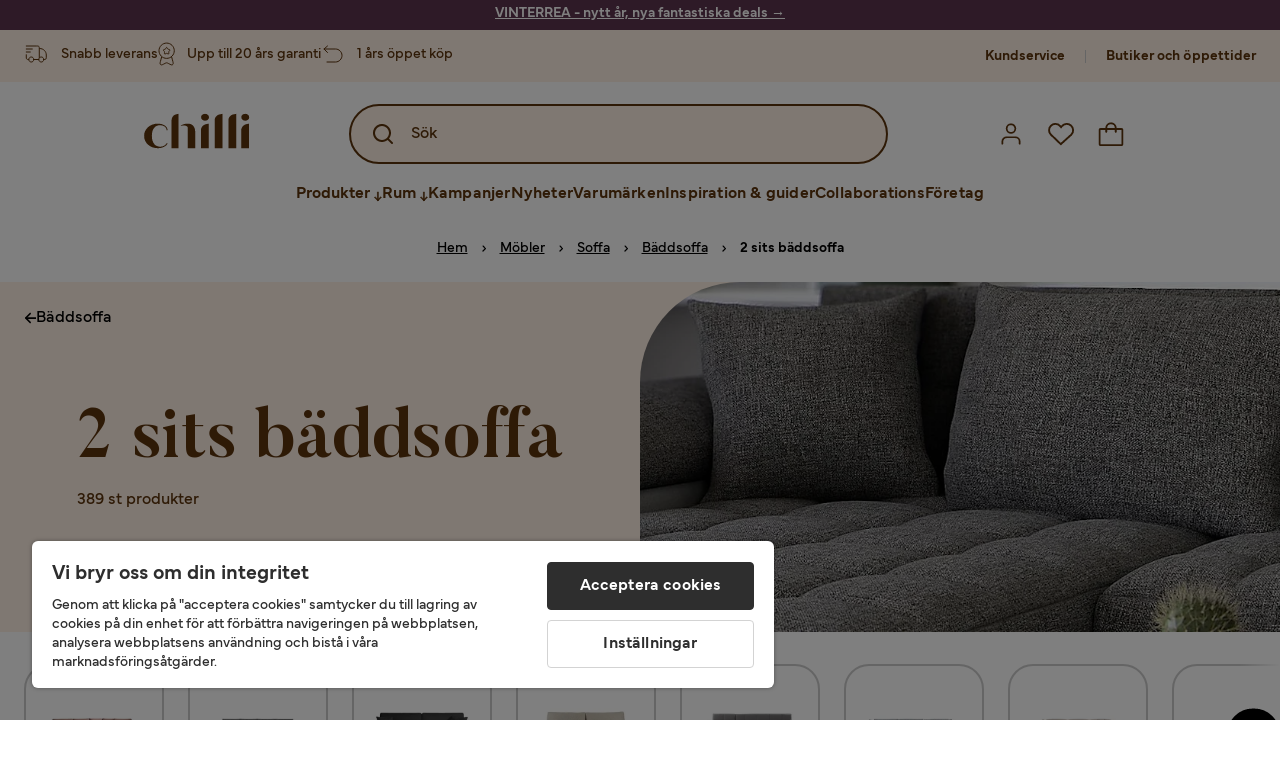

--- FILE ---
content_type: text/html; charset=utf-8
request_url: https://www.chilli.se/m%C3%B6bler/soffor/b%C3%A4ddsoffor/2-sits-b%C3%A4ddsoffa
body_size: 49635
content:
<!DOCTYPE html><html lang="sv-SE"><head><meta name="viewport" content="width=device-width, initial-scale=1"/><script src="https://cdn.cookielaw.org/consent/403dd3bb-12f2-44be-8b77-8466c02b265d/otSDKStub.js" data-document-language="true" type="text/javascript" charSet="UTF-8" data-domain-script="403dd3bb-12f2-44be-8b77-8466c02b265d"></script><script type="text/javascript">function OptanonWrapper() {}</script><script defer="" src="https://t.adii.se/init.js"></script><link rel="stylesheet" href="/static/globals.67954f0eb63ff117e2ea.css"/><script><!-- Google Tag Manager -->
(function(w,d,s,l,i){w[l]=w[l]||[];w[l].push({'gtm.start':
    new Date().getTime(),event:'gtm.js'});var f=d.getElementsByTagName(s)[0],
    j=d.createElement(s),dl=l!='dataLayer'?'&l='+l:'';j.async=true;
    var domain=w.location.hostname.split('.').slice(-2).join('.');
    j.src='https://gtm.'+domain+'/gtm.js?id='+i+dl;f.parentNode.insertBefore(j,f);
    })(window,document,'script','dataLayer','GTM-5RVV2N93');
<!-- End Google Tag Manager -->

<!-- Hotjar Tracking Code for https://www.chilli.se -->
    (function(h,o,t,j,a,r){
        h.hj=h.hj||function(){(h.hj.q=h.hj.q||[]).push(arguments)};
        h._hjSettings={hjid:408491,hjsv:6};
        a=o.getElementsByTagName('head')[0];
        r=o.createElement('script');r.async=1;
        r.src=t+h._hjSettings.hjid+j+h._hjSettings.hjsv;
        a.appendChild(r);
    })(window,document,'https://static.hotjar.com/c/hotjar-','.js?sv=');</script><meta name="theme-color" content="#000"/><title>Bäddsoffa 2 sits- Köp 2 sits bäddsoffa billigt online - Chilli</title><meta data-excite="true" property="og:title" content="Bäddsoffa 2 sits- Köp 2 sits bäddsoffa billigt online - Chilli"/><meta data-excite="true" name="description" content="Köp 2 sits bäddsoffa i hög kvalitet hos Chilli till bra pris. Stort sortiment av 2 sits bäddsoffa i varierad stil &amp; design. Trygg E-handel med 365 dagars öppet köp."/><meta data-excite="true" property="og:description" content="Köp 2 sits bäddsoffa i hög kvalitet hos Chilli till bra pris. Stort sortiment av 2 sits bäddsoffa i varierad stil &amp; design. Trygg E-handel med 365 dagars öppet köp."/><link rel="canonical" href="https://www.chilli.se/m%C3%B6bler/soffor/b%C3%A4ddsoffor/2-sits-b%C3%A4ddsoffa" data-excite="true"/><link rel="og:url" href="https://www.chilli.se/m%C3%B6bler/soffor/b%C3%A4ddsoffor/2-sits-b%C3%A4ddsoffa" data-excite="true"/><link rel="manifest" href="/webappmanifest" crossorigin="use-credentials"/><script>window.NT_VARIANTS = "14XmaB0qZqjgl8tLXXSduz=1,1gWi1dKgovOJDDQe831gAC=0,2Cx9X97o2t86qVeCjBhiy1=1,2E8Em3EE7bffuc5hxiopdk=1,2Sqb4UqKvTZyJu5YXWCbaj=1,3GwasYPRJkRDkF1QHh584m=0,3PjSGezzaphN5cgOqzFGKZ=1,4IQMjdWtRrAdoCYTQLGQBy=0,5FHSCYMtgCoEUC3pr2leW8=1,6CYBGjDavBTiAY5B5zKQ5P=1,6m10AiZO4RzVBoOcyfu63O=0,6oqBvtExbXNNfyk2IVFDaE=0,6zs047NtFVVcmKdEhWJMVw=1,7t6Ld1u9QQDS7fW9If5wzf=1,7vnYohTQ2on0PRBQBLS7Ea=1,GWxPUbbUFkPc5jZ5AMwen=1,JjwwZZHRDc72BMOpwVRMI=2,ksZQcpnzba1tOnkIzRcgH=1";window.NT_API_KEY = "1d259c26-33ee-4a44-951c-f77204d77cda";window.NT_ENV = "main";</script></head><body><script>document.addEventListener('load',function(e) {  if (e.target instanceof HTMLImageElement){ e.target.style.opacity = '1'}},{ capture: true });</script><noscript aria-hidden="true"><style>img {opacity: 1!important;}</style></noscript><div id="container"><style data-glitz="">.a{flex-direction:column;-webkit-box-orient:vertical;-webkit-box-direction:normal}.b{min-height:100vh}.c{display:-webkit-box;display:-moz-box;display:-ms-flexbox;display:-webkit-flex;display:flex}.d{margin-bottom:0}.e{margin-top:0}.f{margin-right:0}.g{margin-left:0}.h{padding-bottom:0}.i{padding-top:0}.j{padding-right:0}.k{padding-left:0}</style><div class="a b c d e f g h i j k"><style data-glitz="">.m{z-index:8}.n{padding-right:16px}.o{padding-left:16px}.p{background-color:#F5F5F5}.q{transform:translateY(-100%)}.r{line-height:30px}.s{height:30px}.t{top:-30px}.u{position:absolute}.l:focus{transform:translateY(40px)}</style><a href="#maincontent" class="l m n o p q r s t u">Skippa sidhuvud och gå vidare.</a><div style="display:contents"><style data-glitz="">.v{justify-content:space-between;-webkit-box-pack:justify}.w{align-items:center;-webkit-box-align:center}</style><div class="v w c"><style data-glitz="">.x{width:-webkit-fill-available}.z{color:#ffffff}.a0{background-color:#5C344E}.a1{z-index:6}.a4{text-decoration:none}.y:hover{color:#ffffff}.a3:hover{text-decoration:none}.a2:visited{color:inherit}</style><a class="x y z a0 a1 a2 a3 a4" data-spa-link="true" href="/kampanjer"><style data-glitz="">.a5{padding-bottom:4px}.a6{padding-top:4px}.a7{text-align:center}.a8{color:inherit}.a9{min-height:30px}.aa{width:100%}@media (max-width: 1175px){.ae{padding-right:8px}.af{padding-left:8px}}@media (min-width: 1176px){.ab{padding-right:24px}.ac{padding-left:24px}.ag{max-width:1280px}.ah{margin-right:auto}.ai{margin-left:auto}}</style><div class="a5 a6 a7 a8 a9 aa n o ab ac ae af ag ah ai"><style data-glitz="">.aj{line-height:20px}.ak{font-size:14px}@media (max-width: 1175px){.al{margin-bottom:0}}</style><p style="text-align:center" class="aj ak d al"><span style="text-decoration:underline"><span style="color:#ffffff;text-decoration:underline"><strong>VINTERREA - nytt år, nya fantastiska deals</strong> →</span></span></p></div></a></div></div><style data-glitz="">.am{background-color:#FFF1E5}</style><div class="am a1"><style data-glitz="">.an{padding-bottom:12px}.ao{padding-top:12px}.ap{height:52px}.aq{flex-direction:row;-webkit-box-orient:horizontal;-webkit-box-direction:normal}</style><nav class="an ao ap v aq c n o ab ac ae af aa ag ah ai"><style data-glitz="">.ar{width:-webkit-fit-content;width:-moz-fit-content;width:fit-content}</style><section class="ar"><style data-glitz="">.as{min-height:24px}.at{gap:32px}.au{list-style:none}</style><ul class="as at c au h i j k d e f g"></ul></section><style data-glitz="">.av{gap:0}</style><ul class="av w c au h i j k d e f g"><style data-glitz="">.aw:last-child:after{content:normal}.ax:after{margin-right:20px}.ay:after{margin-left:20px}.az:after{width:1px}.b0:after{height:13px}.b1:after{background-color:#CCCCCC}.b2:after{display:inline-block}.b3:after{content:""}.b4:after{pointer-events:none}</style><li class="aw ax ay az b0 b1 b2 b3 b4 w c"><style data-glitz="">.b7{color:#5D340C}.b8{font-weight:700}.b5:visited{color:#5D340C}.b6:hover{color:#5D340C}.b9:hover{text-decoration:underline}</style><a target="_blank" class="b5 b6 b7 b8 ak w c b9 a4" href="https://support.chilli.se/">Kundservice</a></li><li class="aw ax ay az b0 b1 b2 b3 b4 w c"><a class="b5 b6 b7 b8 ak w c b9 a4" data-spa-link="true" href="/butiker">Butiker och öppettider</a></li></ul></nav></div><style data-glitz="">.ba{background-color:#FFFFFF}.bb{top:-1px}.bc{position:-webkit-sticky;position:sticky}.bd{align-items:inherit;-webkit-box-align:inherit}</style><header class="ba j k bb aa a1 bc bd a"><style data-glitz="">.be{background-color:transparent}.bf{margin-right:auto}.bg{margin-left:auto}.bh{max-width:1280px}.bi{max-height:142px}.bj{padding-bottom:22px}.bk{padding-top:22px}.bl{border-radius:15px}.bm{transition-timing-function:ease-out}.bn{transition-duration:200ms}.bo{transition-property:background-color;-webkit-transition-property:background-color;-moz-transition-property:background-color}</style><div id="desktop-chilli-header" class="be bf bg bh bi w bj bk j k bl bm bn bo"><style data-glitz="">.bp{max-width:992px}.bq{grid-template-columns:auto 1fr auto;-ms-grid-columns:auto 1fr auto}.br{display:-ms-grid;display:grid}</style><div class="bf bg bp bq br"><style data-glitz="">.bs:hover{color:inherit}</style><a aria-label="Gå till startsidan" class="a2 bs a3 a4 a8" data-spa-link="true" href="/"><style data-glitz="">.bt{height:auto}.bu{width:87px}.bw{display:block}@media (min-width: 1176px){.bv{width:106px}}</style><svg xmlns="http://www.w3.org/2000/svg" fill="none" viewBox="0 0 108 56" class="bt bu bv bw"><path fill="#5D340C" d="M.1 32.5c0-7.1 6-12.5 14-12.5 5.5 0 9.9 2.8 9.9 6.6h-1c0-2.8-3-5-6.7-5-5.2 0-8.3 4-8.3 10.9 0 6.8 3.2 11 8.5 11 2.8 0 5.4-1.4 6.5-3.5h1.1c-1.3 3-5.3 5-10 5-8 0-14-5.4-14-12.5zm58-19c0-2 1.8-3.5 4.1-3.5 2.2 0 4 1.5 4 3.5s-1.7 3.5-4 3.5-4-1.5-4-3.5zm5.8 6.9L66 20v25h-8V26.8c0-3.2 2.4-5.9 5.8-6.4zm28-10L94 10v35h-8V16.6c0-3.1 2.4-5.7 5.8-6.2zm-14 0L80 10v35h-8V16.6c0-3.1 2.4-5.7 5.8-6.2zm21.2 3.1c0-2 1.8-3.5 4.1-3.5 2.2 0 4 1.5 4 3.5s-1.7 3.5-4 3.5-4-1.5-4-3.5zm5.8 6.9l2.2-.4v25h-8V26.8c0-3.2 2.5-5.9 5.8-6.4zm-53.3 4.3a8 8 0 00-1.5-2.5 6.9 6.9 0 00-2.3-1.6c-.8-.4-2.3-.6-3.5-.6-2.8 0-6.1 1-7.2 2.5 1.6-.5 5-1.4 7 .6.6.6.6 1.6.6 2.9v19h7.4V27.6c0-1-.2-2-.5-3zM35.1 27V10l-2 .4c-2.9.5-5 3.1-5 6.2V45h7V27z"></path></svg></a><style data-glitz="">.bx{border-bottom-left-radius:15px}.by{border-bottom-right-radius:15px}.c4{border-bottom-color:#B3B3B3}.c5{border-bottom-style:solid}.c6{border-bottom-width:0}@media (max-width: 1175px){.c0{background-color:white}.c1{border-bottom-width:0}.c2{padding-right:12px}.c3{padding-left:12px}.ca{min-height:-webkit-fit-content;min-height:-moz-fit-content;min-height:fit-content}.cb{border-bottom-color:#B3B3B3}.cc{border-bottom-style:solid}.cd{padding-bottom:12px}}@media (min-width: 1176px){.bz{max-width:539px}.c7{justify-self:center;-ms-grid-column-align:center}.c8{margin-right:40px}.c9{margin-left:40px}}</style><div class="be bx by bz c0 c1 c2 c3 c4 c5 c6 aa c7 c8 c9 ca cb cc cd"><div tabindex="0"></div><div tabindex="-1"><style data-glitz="">.ce{border-bottom-color:#5D340C}.cf{border-bottom-width:2px}.cg{border-top-color:#5D340C}.ch{border-top-width:2px}.ci{border-right-color:#5D340C}.cj{border-right-width:2px}.ck{border-left-color:#5D340C}.cl{border-left-width:2px}.cm{height:100%}.cn{border-radius:50px}.co{justify-self:center;-ms-grid-column-align:center}.cp{padding-right:12px}.cq{padding-left:12px}.cr{position:relative}.cs{z-index:1}.ct{border-top-style:solid}.cu{border-right-style:solid}.cv{border-left-style:solid}</style><form action="/search" class="ce cf cg ch ci cj ck cl cm cn am co cp cq cr aa cs c bm bn bo c5 ct cu cv b7"><style data-glitz="">.cw{transition-duration:100ms}.cx{transition-timing-function:ease-in-out}.cy{transition-property:border-color;-webkit-transition-property:border-color;-moz-transition-property:border-color}.cz{height:56px}</style><div role="combobox" aria-haspopup="listbox" aria-expanded="false" tabindex="0" class="cw cx cy aa cz w v c"><style data-glitz="">.d0{pointer-events:none}.d1{padding-bottom:8px}.d2{padding-top:8px}.d3{padding-right:8px}.d4{padding-left:8px}.d7{border-radius:10px}.d8{font-weight:500}.d9{justify-content:center;-webkit-box-pack:center}.da{display:-webkit-inline-box;display:-moz-inline-box;display:-ms-inline-flexbox;display:-webkit-inline-flex;display:inline-flex}.di{font-size:16px}.dj{transition-property:color, background, opacity, border-color;-webkit-transition-property:color, background, opacity, border-color;-moz-transition-property:color, background, opacity, border-color}.dk{user-select:none;-webkit-user-select:none;-ms-user-select:none}.dl{border-bottom-style:none}.dm{border-top-style:none}.dn{border-right-style:none}.do{border-left-style:none}.dp{font-variant:inherit}.dq{font-style:inherit}@media (hover: hover){.db:hover{cursor:pointer}.dc:hover{border-bottom-color:transparentcc}.dd:hover{border-top-color:transparentcc}.de:hover{border-right-color:transparentcc}.df:hover{border-left-color:transparentcc}.dg:hover{background-color:transparentcc}.dh:hover{color:#5D340C}}@media (max-width: 1175px){.d5{padding-right:4px}.d6{padding-left:4px}}</style><button tabindex="-1" type="submit" aria-label="Search icon" class="d0 d1 d2 d3 d4 d5 d6 d7 d8 w d9 da db dc dd de df dg dh a8 be di bm bn dj dk dl dm dn do dp dq"><style data-glitz="">.dr{overflow:visible}.ds{width:1.5em}.dt{height:1.5em}</style><svg xmlns="http://www.w3.org/2000/svg" fill="none" viewBox="0 0 24 24" class="dr ds dt bw"><path fill="currentColor" d="M21.7 20.3L18 16.6a9 9 0 10-1.4 1.4l3.7 3.7a1 1 0 001.4 0 1 1 0 000-1.4zM11 18a7 7 0 110-14 7 7 0 010 14z"></path></svg></button><style data-glitz="">.dv{margin-left:8px}.dw{background-color:inherit}.e3{text-overflow:ellipsis}.e4{overflow:hidden}.e5{white-space:nowrap}.du::placeholder{color:#5D340C}.dy:focus{outline-style:none}.dz:focus{border-bottom-style:none}.e0:focus{border-top-style:none}.e1:focus{border-right-style:none}.e2:focus{border-left-style:none}@media (max-width: 1175px){.dx{font-weight:700}}</style><input role="searchbox" aria-label="Sök" aria-autocomplete="list" name="q" autoComplete="off" placeholder="Sök" tabindex="-1" class="du di dv h i j k dw aa b7 dx dy dz e0 e1 e2 dl dm dn do e3 e4 e5" value=""/></div></form></div><div tabindex="0"></div></div><style data-glitz="">.e6{justify-self:end;-ms-grid-column-align:end}</style><div class="b7 e6 w c"><style data-glitz="">.e7{flex-shrink:0}</style><div class="e7 an ao cp cq a w d9 c"><style data-glitz="">.e8{fill:#E9E9E9}.e9{cursor:pointer}@media (hover: hover){.ed:hover{background-color:inherit}}@media (max-width: 1175px){.ea{padding-top:12px}.eb{padding-right:9px}.ec{padding-left:9px}}</style><a id="login-button" aria-label="Logga in" aria-expanded="false" title="Logga in" class="e8 h i j k w c e9 cd ea eb ec ed d7 d8 d9 db dc dd de df dh a8 be di bm bn dj bs a3 a4" data-spa-link="true" href="/login"><style data-glitz="">.ee{height:26px}.ef{width:26px}.eg{stroke-width:1.6px}</style><svg xmlns="http://www.w3.org/2000/svg" viewBox="0 0 24 24" fill="none" stroke="currentColor" stroke-width="2" stroke-linecap="round" stroke-linejoin="round" class="b7 ee ef eg dr bw"><path d="M20 21v-2a4 4 0 00-4-4H8a4 4 0 00-4 4v2"></path><circle cx="12" cy="7" r="4"></circle></svg></a></div><div class="e7 an ao cp cq a w d9 c"><style data-glitz="">@media (max-width: 1175px){.eh{padding-right:10px}.ei{padding-left:10px}}</style><button aria-label="Favoriter 0" aria-expanded="false" type="button" class="dr cr cd ea eh ei h i j k w a c e9 ed d7 d8 d9 db dc dd de df dh a8 be di bm bn dj dk dl dm dn do dp dq"><div class="cr"><style data-glitz="">.ej{stroke-width:1.5px}</style><svg xmlns="http://www.w3.org/2000/svg" fill="none" stroke="currentColor" viewBox="-0.8 -0.5 20.5 17" class="b7 ej ee ef dr bw"><path d="M17.3 1.3a5 5 0 00-7.2.6l-.6.7L9 2a5 5 0 00-4-2 5 5 0 00-3.5 1.5 4.9 4.9 0 000 7L9.3 16l8.3-7.5A4.9 4.9 0 0019 4.8a5 5 0 00-1.7-3.5z"></path></svg></div></button></div><div class="e7 an ao cp cq a w d9 c"><button aria-label="Varukorg Du har 0 varor i din varukorg" aria-expanded="false" type="button" class="h i j k w a c cd ea eh ei ed d7 d8 d9 db dc dd de df dh a8 be di bm bn dj dk dl dm dn do dp dq"><div class="cr"><svg xmlns="http://www.w3.org/2000/svg" fill="none" viewBox="0 0 24 23" class="b7 ef ee dr bw"><path fill="currentcolor" d="M21.63 6h-4.37a5.25 5.25 0 10-10.5 0H2.38A1.75 1.75 0 00.63 7.75v13.13a1.75 1.75 0 001.75 1.75h19.25a1.75 1.75 0 001.75-1.75V7.74A1.75 1.75 0 0021.63 6zm-9.62-3.5A3.5 3.5 0 0115.5 6h-7A3.5 3.5 0 0112 2.5zm9.62 18.38H2.38V7.74h4.38V9.5a.87.87 0 101.75 0V7.75h7V9.5a.87.87 0 001.75 0V7.75h4.37v13.13z"></path></svg></div></button></div></div></div><div class="e4"><style data-glitz="">.ek{height:60px}</style><nav class="b7 ek d9 aq c aa n o ab ac ae af ag ah ai"><style data-glitz="">.el{gap:40px}</style><ul class="el c au h i j k d e f g"><style data-glitz="">.eo{letter-spacing:0.2px}.ep{overflow:initial}.em:hover{cursor:initial}.en:after{height:5px}</style><li class="em en a3 eo cr w c cm d8 be d7 ep d9"><style data-glitz="">.eq{font-family:Mundial}</style><button aria-haspopup="true" aria-expanded="false" type="button" class="b9 h i j k b8 eq di d7 w d9 da db dc dd de df dg dh a8 be bm bn dj dk dl dm dn do dp dq">Produkter<style data-glitz="">.er{margin-left:4px}.es{margin-top:4px}.et{height:11px}.eu{width:8px}</style><svg xmlns="http://www.w3.org/2000/svg" fill="none" viewBox="0 0 10 13" class="er es et eu dr bw"><path fill="currentcolor" stroke="currentcolor" stroke-width="0.5" d="M0-.35h6.28v1.36H0z" transform="scale(1.01484 .98493) rotate(45 -8 4.85)"></path><path fill="currentcolor" stroke="currentcolor" stroke-width="0.5" d="M-.36 0h6.28v1.36H-.36z" transform="scale(1.01484 .98493) rotate(-45 15.38 .52)"></path><path fill="currentcolor" stroke="currentcolor" stroke-width="0.5" d="M-.25.26h10.58v1.36H-.25z" transform="matrix(0 -1 .99955 -.0299 3.94 11.12)"></path></svg></button></li><li class="em en a3 eo cr w c cm d8 be d7 ep d9"><button aria-haspopup="true" aria-expanded="false" type="button" class="b9 h i j k b8 eq di d7 w d9 da db dc dd de df dg dh a8 be bm bn dj dk dl dm dn do dp dq">Rum<svg xmlns="http://www.w3.org/2000/svg" fill="none" viewBox="0 0 10 13" class="er es et eu dr bw"><path fill="currentcolor" stroke="currentcolor" stroke-width="0.5" d="M0-.35h6.28v1.36H0z" transform="scale(1.01484 .98493) rotate(45 -8 4.85)"></path><path fill="currentcolor" stroke="currentcolor" stroke-width="0.5" d="M-.36 0h6.28v1.36H-.36z" transform="scale(1.01484 .98493) rotate(-45 15.38 .52)"></path><path fill="currentcolor" stroke="currentcolor" stroke-width="0.5" d="M-.25.26h10.58v1.36H-.25z" transform="matrix(0 -1 .99955 -.0299 3.94 11.12)"></path></svg></button></li><li class="d7 bt ep d9 w c"><a class="d7 bt ep b9 eo cr w c b8 b7 di a2 bs a4" data-spa-link="true" href="/kampanjer">Kampanjer</a></li><li class="d7 bt ep d9 w c"><a class="d7 bt ep b9 eo cr w c b8 b7 di a2 bs a4" data-spa-link="true" href="/nyheter">Nyheter</a></li><li class="d7 bt ep d9 w c"><a class="d7 bt ep b9 eo cr w c b8 b7 di a2 bs a4" data-spa-link="true" href="/varum%C3%A4rken">Varumärken</a></li><li class="d7 bt ep d9 w c"><a class="d7 bt ep b9 eo cr w c b8 b7 di a2 bs a4" data-spa-link="true" href="/inspiration-guider">Inspiration &amp; guider</a></li><li class="d7 bt ep d9 w c"><a class="d7 bt ep b9 eo cr w c b8 b7 di a2 bs a4" data-spa-link="true" href="/collaborations">Collaborations</a></li><li class="d7 bt ep d9 w c"><a class="d7 bt ep b9 eo cr w c b8 b7 di a2 bs a4" data-spa-link="true" href="/b2b-f%C3%B6retag">Företag</a></li></ul></nav><div tabindex="0"></div><div tabindex="-1"><style data-glitz="">.ev{top:100%}.ew{z-index:9}.ex{transform:translate(-50%, 0)}.ey{left:50%}</style><div class="cr ev aa bh ew ex ey"><style data-glitz="">.ez{max-height:calc(100vh - undefinedpx)}.f0{display:none}.f1{height:0}.f2{opacity:0}.f9{overflow-y:auto}.fa{padding-top:24px}.fb::-webkit-scrollbar-thumb{background-color:rgba(0, 0, 0, 0.2)}.fc::-webkit-scrollbar-track{background-color:#B3B3B3}.fd::-webkit-scrollbar{width:4px}@media (min-width: 1176px){.f3{border-bottom-right-radius:15px}.f4{border-bottom-left-radius:15px}.f5{padding-top:0}.f6{padding-bottom:40px}.f7{padding-right:40px}.f8{padding-left:40px}}</style><div class="ez ba f0 f1 f2 f3 f4 f5 f6 f7 f8 bm bn bo f9 d1 fa fb fc fd n o ae af"><div id="ProductMenu" role="dialog" class="aa cm c"><div class="aa b7"><style data-glitz="">.fe{padding-top:40px}.ff{top:0}</style><div class="ba fe ff bc"><style data-glitz="">.fg{margin-bottom:20px}</style><div class="fg v c"><style data-glitz="">.fh{font-family:Butler}.fi{font-size:32px}</style><h2 id="menutitle" class="d fh fi">Produkter</h2><style data-glitz="">.fj{font-size:24px}.fk{color:#000000}.fl{background-color:transparent;background-color:initial}.fm{font-weight:inherit}</style><button aria-label="Stäng" class="d7 fj h i j k fk fl dk dl dm dn do fm dp dq"><svg xmlns="http://www.w3.org/2000/svg" fill="none" stroke="currentColor" stroke-linecap="square" stroke-miterlimit="10" stroke-width="2" viewBox="0 0 32 32" aria-hidden="true" class="dr ds dt bw"><path d="M16 16l-8.66 8.66L16 16 7.34 7.34 16 16l8.66-8.66L16 16l8.66 8.66z"></path></svg></button></div><style data-glitz="">.fn{border-bottom-color:#CCCCCC}.fo{border-bottom-width:1px}</style><div aria-labelledby="menutitle" role="tablist" class="e4 el aa c5 fn fo d e f g h i j k c"><style data-glitz="">.fq{font-weight:800}.g2{border-radius:0}.g3{height:40px}.fp:after{transform:translateY(0px)}.fr:after{background-color:#5D340C}.fs:after{right:0}.ft:after{left:0}.fu:after{bottom:0}.fv:after{width:100%}.fw:after{height:4px}.fx:after{position:absolute}.fy:after{content:''}.fz:after{transition-timing-function:ease-in-out}.g0:after{transition-property:transform;-webkit-transition-property:transform;-moz-transition-property:transform}.g1:after{transition-duration:100ms}</style><div class="fp fq fr fs ft fu fv fw fx fy fz g0 g1 j k cr g2 w c g3"><style data-glitz="">@media (hover: hover){.g4:hover{text-decoration:underline}}</style><a role="tab" aria-selected="true" aria-controls="menutabpanel1" id="menutab1" tabindex="0" class="fm h i j k bt g4 d7 w d9 da db dc dd de df dg dh a8 be di bm bn dj bs a3 a4" data-spa-link="true" href="/m%C3%B6bler">Möbler</a></div><style data-glitz="">.g5:after{transform:translateY(6px)}</style><div class="fr fs ft fu fv fw fx fy fz g0 g1 g5 j k cr g2 w c g3"><a role="tab" aria-selected="false" aria-controls="menutabpanel2" id="menutab2" tabindex="-1" class="fm h i j k bt g4 d7 w d9 da db dc dd de df dg dh a8 be di bm bn dj bs a3 a4" data-spa-link="true" href="/f%C3%B6rvaring">Förvaring</a></div><div class="fr fs ft fu fv fw fx fy fz g0 g1 g5 j k cr g2 w c g3"><a role="tab" aria-selected="false" aria-controls="menutabpanel3" id="menutab3" tabindex="-1" class="fm h i j k bt g4 d7 w d9 da db dc dd de df dg dh a8 be di bm bn dj bs a3 a4" data-spa-link="true" href="/utem%C3%B6bler">Utemöbler &amp; utemiljö</a></div><div class="fr fs ft fu fv fw fx fy fz g0 g1 g5 j k cr g2 w c g3"><a role="tab" aria-selected="false" aria-controls="menutabpanel4" id="menutab4" tabindex="-1" class="fm h i j k bt g4 d7 w d9 da db dc dd de df dg dh a8 be di bm bn dj bs a3 a4" data-spa-link="true" href="/inredning">Inredning</a></div><div class="fr fs ft fu fv fw fx fy fz g0 g1 g5 j k cr g2 w c g3"><a role="tab" aria-selected="false" aria-controls="menutabpanel5" id="menutab5" tabindex="-1" class="fm h i j k bt g4 d7 w d9 da db dc dd de df dg dh a8 be di bm bn dj bs a3 a4" data-spa-link="true" href="/textil">Textil &amp; mattor</a></div><div class="fr fs ft fu fv fw fx fy fz g0 g1 g5 j k cr g2 w c g3"><a role="tab" aria-selected="false" aria-controls="menutabpanel6" id="menutab6" tabindex="-1" class="fm h i j k bt g4 d7 w d9 da db dc dd de df dg dh a8 be di bm bn dj bs a3 a4" data-spa-link="true" href="/belysning">Belysning</a></div><div class="fr fs ft fu fv fw fx fy fz g0 g1 g5 j k cr g2 w c g3"><a role="tab" aria-selected="false" aria-controls="menutabpanel7" id="menutab7" tabindex="-1" class="fm h i j k bt g4 d7 w d9 da db dc dd de df dg dh a8 be di bm bn dj bs a3 a4" data-spa-link="true" href="/servering-matlagning">Servering &amp; matlagning</a></div></div></div><div id="menutabpanel1" role="tabpanel" aria-labelledby="menutab1"><style data-glitz="">.g6{margin-top:24px}.g7{display:inline-block}.g8{text-decoration:underline}</style><a aria-label="Visa allt inom Möbler" class="g6 g7 fq g8 a2 bs a3 a8" data-spa-link="true" href="/m%C3%B6bler">Visa allt inom Möbler</a><style data-glitz="">.g9{row-gap:40px}.ga{column-gap:24px}.gb{grid-template-columns:repeat(4, 1fr);-ms-grid-columns:repeat(4, 1fr)}</style><div class="g9 ga fa gb br"></div></div></div></div></div></div></div><div tabindex="0"></div></div></div></header><div tabindex="0"></div><div tabindex="-1"><style data-glitz="">.gc{width:440px}.gd{bottom:0}.ge{left:100%}.gf{will-change:transform}.gg{background-color:white}.gh{max-width:100%}.gi{position:fixed}</style><div class="f0 gc gd ff ge gf gg gh a gi"><style data-glitz="">.gj{background-color:#FFE4CA}</style><div class="gj c4 fo c5 w c"><style data-glitz="">.gk{flex-grow:1;-webkit-box-flex:1}.gl{padding-bottom:16px}.gm{padding-top:16px}</style><div class="gk w c gl gm n o"><style data-glitz="">.gn{font-size:20px}</style><h3 class="b8 gn d">Varukorg</h3></div><style data-glitz="">@media (hover: hover){.go:hover{color:inherit}.gp:hover{background-color:transparent}}</style><button aria-label="Stäng" autofocus="" type="button" class="fj go gl gm n o gp d7 d8 w d9 da db dc dd de df a8 be bm bn dj dk dl dm dn do dp dq"><svg xmlns="http://www.w3.org/2000/svg" fill="none" stroke="currentColor" stroke-linecap="square" stroke-miterlimit="10" stroke-width="2" viewBox="0 0 32 32" class="dr ds dt bw"><path d="M16 16l-8.66 8.66L16 16 7.34 7.34 16 16l8.66-8.66L16 16l8.66 8.66z"></path></svg></button></div><style data-glitz="">@media (min-width: 1176px){.gq::-webkit-scrollbar-thumb{background-color:rgba(0, 0, 0, 0.2)}.gr::-webkit-scrollbar-track{background-color:#B3B3B3}.gs::-webkit-scrollbar{width:4px}}</style><div class="f9 gk gq gr gs"><style data-glitz="">.gt{margin-bottom:40px}.gu{margin-top:40px}</style><h3 class="d8 gt gu a7">Varukorgen är tom</h3></div><style data-glitz="">@media (min-width: 1176px){.gv{padding-top:20px}.gw{padding-bottom:16px}.gx{padding-right:16px}.gy{padding-left:16px}}</style><footer class="gj gm an cp cq e7 gv gw gx gy"><style data-glitz="">.h6{color:#666666}.h7{padding-right:20px}.h8{padding-left:20px}@media (hover: hover){.gz:hover{cursor:default}.h0:hover{border-bottom-color:#F5F5F5cc}.h1:hover{border-top-color:#F5F5F5cc}.h2:hover{border-right-color:#F5F5F5cc}.h3:hover{border-left-color:#F5F5F5cc}.h4:hover{background-color:#F5F5F5}.h5:hover{color:#666666}}</style><a aria-disabled="true" data-test-id="to-checkout-button" class="di b8 aa d7 w d9 da gz h0 h1 h2 h3 h4 h5 h6 p gl gm h7 h8 bm bn dj bs a3 a4" data-spa-link="true" href="/checkout">Till kassan</a></footer></div></div><div tabindex="0"></div><style data-glitz="">@media (max-width: 1175px){.h9{margin-top:72px}}</style><main id="maincontent" class="h9 a gh c gk cm"><style data-glitz="">@media (min-width: 1176px){.ha{margin-bottom:32px}}</style><div class="fg ha"><style data-glitz="">.hb{margin-bottom:10px}.hd{overflow-y:hidden}.he{overflow-x:auto}@media (max-width: 1175px){.hf{line-height:normal}}@media (min-width: 1176px){.hc{justify-content:center;-webkit-box-pack:center}}</style><div class="n o ab ac ae af hb c hc hd he e5 an ao hf aa ag ah ai"><style data-glitz="">.hg{height:24px}@media (max-width: 1175px){.hh{text-align:center}}</style><nav class="d9 c a7 hg hh"><style data-glitz="">.hl{word-break:break-all}.hi:after{margin-right:0}.hj:after{margin-left:0}.hk:after{content:normal}@media (max-width: 1175px){.hm:last-child{margin-right:16px}.hn:first-child{margin-left:16px}}</style><span class="hi hj hk w c aw hl h6 ak hm hn"><style data-glitz="">.ho:visited:hover{color:#000000}.hp:visited{color:#000000}.hq:hover{color:#000000}</style><a class="g8 ho hp hq fk e5 a3" data-spa-link="true" href="/">Hem</a><style data-glitz="">.hr{margin-right:10px}.hs{margin-left:10px}.ht{width:12px}</style><svg xmlns="http://www.w3.org/2000/svg" fill="none" viewBox="0 0 12 13" class="hr hs ht fk dr dt bw"><path fill="currentColor" fill-rule="evenodd" d="M4.7 3.7a.6.6 0 000 .8l2 2-2 2a.6.6 0 10.8.8L7.9 7a.6.6 0 000-.8L5.5 3.7a.6.6 0 00-.8 0z" clip-rule="evenodd"></path></svg></span><span class="hi hj hk w c aw hl h6 ak hm hn"><a class="g8 ho hp hq fk e5 a3" data-spa-link="true" href="/m%C3%B6bler">Möbler</a><svg xmlns="http://www.w3.org/2000/svg" fill="none" viewBox="0 0 12 13" class="hr hs ht fk dr dt bw"><path fill="currentColor" fill-rule="evenodd" d="M4.7 3.7a.6.6 0 000 .8l2 2-2 2a.6.6 0 10.8.8L7.9 7a.6.6 0 000-.8L5.5 3.7a.6.6 0 00-.8 0z" clip-rule="evenodd"></path></svg></span><span class="hi hj hk w c aw hl h6 ak hm hn"><a class="g8 ho hp hq fk e5 a3" data-spa-link="true" href="/m%C3%B6bler/soffor">Soffa</a><svg xmlns="http://www.w3.org/2000/svg" fill="none" viewBox="0 0 12 13" class="hr hs ht fk dr dt bw"><path fill="currentColor" fill-rule="evenodd" d="M4.7 3.7a.6.6 0 000 .8l2 2-2 2a.6.6 0 10.8.8L7.9 7a.6.6 0 000-.8L5.5 3.7a.6.6 0 00-.8 0z" clip-rule="evenodd"></path></svg></span><span class="hi hj hk w c aw hl h6 ak hm hn"><a class="g8 ho hp hq fk e5 a3" data-spa-link="true" href="/m%C3%B6bler/soffor/b%C3%A4ddsoffor">Bäddsoffa</a><svg xmlns="http://www.w3.org/2000/svg" fill="none" viewBox="0 0 12 13" class="hr hs ht fk dr dt bw"><path fill="currentColor" fill-rule="evenodd" d="M4.7 3.7a.6.6 0 000 .8l2 2-2 2a.6.6 0 10.8.8L7.9 7a.6.6 0 000-.8L5.5 3.7a.6.6 0 00-.8 0z" clip-rule="evenodd"></path></svg></span><span class="hi hj hk w c aw hl h6 ak hm hn"><style data-glitz="">.hu{opacity:1}</style><span class="fk hu a4 b8 ak e5">2 sits bäddsoffa</span></span></nav></div><div data-scroll-id="product-listing" class="a c"><style data-glitz="">@media (min-width: 1176px){.hv{margin-right:0}.hw{margin-left:0}.hx{max-width:unset}}</style><div class="hv hw hx aa"><style data-glitz="">.i0{margin-bottom:32px}@media (max-width: 1175px){.i1{padding-right:0}.i2{padding-left:0}}@media (min-width: 1176px){.hy{display:-webkit-box;display:-moz-box;display:-ms-flexbox;display:-webkit-flex;display:flex}.hz{min-height:350px}}</style><div class="b7 am hy hz i0 cr i1 i2"><style data-glitz="">.ie{object-fit:cover}.if{max-height:325px}.ig{transition-timing-function:ease-in}.ih{transition-property:opacity;-webkit-transition-property:opacity;-moz-transition-property:opacity}@media (max-width: 1175px){.i3{max-height:unset}.i4{height:100%}.i5{position:absolute}}@media (min-width: 1176px){.i6{right:0}.i7{top:0}.i8{position:absolute}.i9{height:100%}.ia{max-height:unset}.ib{width:50%}.ic{order:1}.id{border-top-left-radius:100px}}</style><img alt="2 sits bäddsoffa" height="470" width="1920" srcSet="/assets/contentful/faov0eykzznw/6t5pvLgRGI6anmdnOeMUaf/a8b4ad826ece668334afa4b06200ea12/image-2502984.jpg?preset=large 1250w,/assets/contentful/faov0eykzznw/6t5pvLgRGI6anmdnOeMUaf/a8b4ad826ece668334afa4b06200ea12/image-2502984.jpg?preset=large&amp;dpr=1.5 1875w,/assets/contentful/faov0eykzznw/6t5pvLgRGI6anmdnOeMUaf/a8b4ad826ece668334afa4b06200ea12/image-2502984.jpg?preset=large&amp;dpr=2 2500w" src="/assets/contentful/faov0eykzznw/6t5pvLgRGI6anmdnOeMUaf/a8b4ad826ece668334afa4b06200ea12/image-2502984.jpg?preset=large&amp;dpr=2" class="i3 i4 i5 i6 i7 i8 i9 ia ib ic id ie if aa ig bn ih f2 bt gh"/><style data-glitz="">.ii{top:unset}.ij{text-shadow:none}.io{color:#FFFFFF}.ip{background-image:-webkit-linear-gradient(180deg, rgba(0, 0, 0, 0.5) 0%, rgba(0, 0, 0, 0.21) 100%);background-image:-moz-linear-gradient(180deg, rgba(0, 0, 0, 0.5) 0%, rgba(0, 0, 0, 0.21) 100%);background-image:linear-gradient(180deg, rgba(0, 0, 0, 0.5) 0%, rgba(0, 0, 0, 0.21) 100%)}@media (min-width: 1176px){.ik{color:inherit}.il{background-image:none}.im{position:relative}.in{border-radius:0}}</style><div class="ii cr cm ij ik il im in i9 ib io ip aa"><style data-glitz="">.ir{left:0}@media (min-width: 1176px){.iq{color:#000000}}</style><div class="fk iq ir ff u"><style data-glitz="">.is{float:left}.it{padding-bottom:24px}.iu{padding-right:24px}.iv{padding-left:24px}.iw{column-gap:8px}@media (max-width: 1175px){.ix{padding-bottom:16px}.iy{padding-top:16px}.iz{padding-right:16px}.j0{padding-left:16px}.j1{font-size:14px}}</style><a class="is it fa iu iv iw w c ix iy iz j0 j1 a2 bs a3 a4 a8" data-spa-link="true" href="/m%C3%B6bler/soffor/b%C3%A4ddsoffor"><style data-glitz="">.j2{font-size:8px}.j3{transform:rotate(180deg)}</style><svg viewBox="0 0 10 10" fill="none" xmlns="http://www.w3.org/2000/svg" class="j2 j3 dr ds dt bw"><g fill="currentColor"><path d="M4.883 9.666l4.45-4.667-.89-.932-4.45 4.666.89.933z"></path><path d="M9.334 5L4.884.334l-.89.934 4.45 4.666.89-.934z"></path><path d="M8.181 5.547H0v-1.32H8.18v1.32z"></path></g></svg>Bäddsoffa</a></div><style data-glitz="">@media (min-width: 1176px){.j4{padding-bottom:70px}.j5{padding-top:70px}.j6{padding-right:70px}.j7{padding-left:70px}}</style><div class="j4 j5 j6 j7 hc hz w a c"><div><style data-glitz="">.jl{font-size:56px}@media (max-width: 1175px){.jf{align-items:center;-webkit-box-align:center}.jg{display:-webkit-box;display:-moz-box;display:-ms-flexbox;display:-webkit-flex;display:flex}.jh{min-height:200px}.ji{padding-bottom:48px}.jj{padding-top:48px}.jk{font-size:38px}}@media (min-width: 1176px){.j8{line-height:1.1}.j9{text-align:left}.ja{padding-bottom:0}.jb{padding-right:0}.jc{padding-left:0}.jd{width:auto}.je{font-size:70px}}</style><h1 class="j8 j9 ja f5 jb jc jd je jf jg jh ji jj jk aa a7 d n o an d2 fh jl">2 sits bäddsoffa</h1><style data-glitz="">.jq{margin-bottom:24px}@media (max-width: 1175px){.jo{transform:translate(-50%, 0)}.jp{left:50%}.jr{margin-bottom:16px}}@media (min-width: 1176px){.jm{margin-top:8px}.jn{margin-bottom:0}}</style><div class="jm jn jo jp i5 gd jq d8 j1 jr hh">389 st produkter</div></div></div></div></div><style data-glitz="">@media (max-width: 1175px){.js{flex-direction:column;-webkit-box-orient:vertical;-webkit-box-direction:normal}}</style><div class="c js"></div></div><div class="aa ag ah ai"><div class="d9 c cr jb jc"><style data-glitz="">.jt{align-self:flex-start}@media (min-width: 1176px){.ju{margin-bottom:40px}}</style><div class="i0 jt ju cr gh"><div class="e4 gh"><style data-glitz="">.jv{margin-right:24px}.jw{margin-left:24px}.jx{row-gap:24px}.jy{grid-auto-flow:column}</style><ul class="jv jw jx ga jy br au h i j k d e"><li><style data-glitz="">.jz{width:auto}@media (min-width: 1176px){.k0{width:140px}}</style><a class="jz k0 w a c a2 bs a3 a4 a8" data-spa-link="true" href="/m%C3%B6bler/soffor/b%C3%A4ddsoffor/h%C3%B6rnb%C3%A4ddsoffa"><style data-glitz="">.k1{border-top-color:#CCCCCC}.k2{border-right-color:#CCCCCC}.k3{border-left-color:#CCCCCC}.k4{height:84px}.k5{width:84px}.k6{background-image:none}@media (min-width: 1176px){.k7{border-radius:25px}.k8{height:140px}}</style><div class="fn cf c5 k1 ch ct k2 cj cu k3 cl cv k4 k5 k6 bl k7 k8 k0 cr"><style data-glitz="">.k9{mix-blend-mode:multiply}.ka{object-fit:contain}</style><img loading="lazy" alt="Hörnbäddsoffa" title="Hörnbäddsoffa" height="512" width="768" srcSet="/assets/contentful/faov0eykzznw/qPCeyVlBhEooVSrZQs4cG/ad51d38de382ec93e44dce773f3d5047/image-4098869.jpg?preset=thumb 180w,/assets/contentful/faov0eykzznw/qPCeyVlBhEooVSrZQs4cG/ad51d38de382ec93e44dce773f3d5047/image-4098869.jpg?preset=thumb&amp;dpr=1.5 270w,/assets/contentful/faov0eykzznw/qPCeyVlBhEooVSrZQs4cG/ad51d38de382ec93e44dce773f3d5047/image-4098869.jpg?preset=thumb&amp;dpr=2 360w" src="/assets/contentful/faov0eykzznw/qPCeyVlBhEooVSrZQs4cG/ad51d38de382ec93e44dce773f3d5047/image-4098869.jpg?preset=thumb&amp;dpr=2" class="k9 ka d1 d2 d3 d4 cm aa ig bn ih f2 gh"/></div><style data-glitz="">.kb{margin-top:10px}.kc{line-height:auto}@media (max-width: 1175px){.kd{line-height:auto}.ke{text-overflow:ellipsis}.kf{overflow:hidden}.kg{white-space:nowrap}.kh{padding-right:2px}.ki{padding-left:2px}.kj{width:104px}}</style><div class="b8 di kb kc kd ke kf kg kh ki kj j1 a7">Hörnbäddsoffa</div></a></li><li><a class="jz k0 w a c a2 bs a3 a4 a8" data-spa-link="true" href="/m%C3%B6bler/soffor/b%C3%A4ddsoffor/b%C3%A4ddsoffa-u-soffa"><div class="fn cf c5 k1 ch ct k2 cj cu k3 cl cv k4 k5 k6 bl k7 k8 k0 cr"><img loading="lazy" alt="U bäddsoffa" title="U bäddsoffa" height="512" width="768" srcSet="/assets/contentful/faov0eykzznw/2AaQvLQX9dVc576go76PLM/35e18d60be2949698f258d81cc672e17/image-4098859.jpg?preset=thumb 180w,/assets/contentful/faov0eykzznw/2AaQvLQX9dVc576go76PLM/35e18d60be2949698f258d81cc672e17/image-4098859.jpg?preset=thumb&amp;dpr=1.5 270w,/assets/contentful/faov0eykzznw/2AaQvLQX9dVc576go76PLM/35e18d60be2949698f258d81cc672e17/image-4098859.jpg?preset=thumb&amp;dpr=2 360w" src="/assets/contentful/faov0eykzznw/2AaQvLQX9dVc576go76PLM/35e18d60be2949698f258d81cc672e17/image-4098859.jpg?preset=thumb&amp;dpr=2" class="k9 ka d1 d2 d3 d4 cm aa ig bn ih f2 gh"/></div><div class="b8 di kb kc kd ke kf kg kh ki kj j1 a7">U bäddsoffa</div></a></li><li><a class="jz k0 w a c a2 bs a3 a4 a8" data-spa-link="true" href="/m%C3%B6bler/soffor/b%C3%A4ddsoffor/2-sits-b%C3%A4ddsoffa"><div class="fn cf c5 k1 ch ct k2 cj cu k3 cl cv k4 k5 k6 bl k7 k8 k0 cr"><img alt="2 sits bäddsoffa" title="2 sits bäddsoffa" height="512" width="768" srcSet="/assets/contentful/faov0eykzznw/5gcUiXBKvpqZLbwSJl5Sva/61bf0f3a2603e6706e8153b5ddc8cbfc/image-4098850.jpg?preset=thumb 180w,/assets/contentful/faov0eykzznw/5gcUiXBKvpqZLbwSJl5Sva/61bf0f3a2603e6706e8153b5ddc8cbfc/image-4098850.jpg?preset=thumb&amp;dpr=1.5 270w,/assets/contentful/faov0eykzznw/5gcUiXBKvpqZLbwSJl5Sva/61bf0f3a2603e6706e8153b5ddc8cbfc/image-4098850.jpg?preset=thumb&amp;dpr=2 360w" src="/assets/contentful/faov0eykzznw/5gcUiXBKvpqZLbwSJl5Sva/61bf0f3a2603e6706e8153b5ddc8cbfc/image-4098850.jpg?preset=thumb&amp;dpr=2" class="k9 ka d1 d2 d3 d4 cm aa ig bn ih f2 gh"/></div><div class="b8 di kb kc kd ke kf kg kh ki kj j1 a7">2 sits bäddsoffa</div></a></li><li><a class="jz k0 w a c a2 bs a3 a4 a8" data-spa-link="true" href="/m%C3%B6bler/soffor/b%C3%A4ddsoffor/3-sits-b%C3%A4ddsoffa"><div class="fn cf c5 k1 ch ct k2 cj cu k3 cl cv k4 k5 k6 bl k7 k8 k0 cr"><img loading="lazy" alt="3 sits bäddsoffa" title="3 sits bäddsoffa" height="512" width="768" srcSet="/assets/contentful/faov0eykzznw/MknnGitmTCEvhgDvpbHim/7d8be1034b3d5759f3d8486757c51f5c/image-4098855.jpg?preset=thumb 180w,/assets/contentful/faov0eykzznw/MknnGitmTCEvhgDvpbHim/7d8be1034b3d5759f3d8486757c51f5c/image-4098855.jpg?preset=thumb&amp;dpr=1.5 270w,/assets/contentful/faov0eykzznw/MknnGitmTCEvhgDvpbHim/7d8be1034b3d5759f3d8486757c51f5c/image-4098855.jpg?preset=thumb&amp;dpr=2 360w" src="/assets/contentful/faov0eykzznw/MknnGitmTCEvhgDvpbHim/7d8be1034b3d5759f3d8486757c51f5c/image-4098855.jpg?preset=thumb&amp;dpr=2" class="k9 ka d1 d2 d3 d4 cm aa ig bn ih f2 gh"/></div><div class="b8 di kb kc kd ke kf kg kh ki kj j1 a7">3 sits bäddsoffa</div></a></li><li><a class="jz k0 w a c a2 bs a3 a4 a8" data-spa-link="true" href="/m%C3%B6bler/soffor/b%C3%A4ddsoffor/4-sits-b%C3%A4ddsoffa"><div class="fn cf c5 k1 ch ct k2 cj cu k3 cl cv k4 k5 k6 bl k7 k8 k0 cr"><img loading="lazy" alt="4 sits bäddsoffa" title="4 sits bäddsoffa" height="512" width="768" srcSet="/assets/contentful/faov0eykzznw/5PQv0HqYfbuzYlRM8VlMMA/c51a2d4bbbc6db15e2c5300ce8cd38ee/image-4098856.jpg?preset=thumb 180w,/assets/contentful/faov0eykzznw/5PQv0HqYfbuzYlRM8VlMMA/c51a2d4bbbc6db15e2c5300ce8cd38ee/image-4098856.jpg?preset=thumb&amp;dpr=1.5 270w,/assets/contentful/faov0eykzznw/5PQv0HqYfbuzYlRM8VlMMA/c51a2d4bbbc6db15e2c5300ce8cd38ee/image-4098856.jpg?preset=thumb&amp;dpr=2 360w" src="/assets/contentful/faov0eykzznw/5PQv0HqYfbuzYlRM8VlMMA/c51a2d4bbbc6db15e2c5300ce8cd38ee/image-4098856.jpg?preset=thumb&amp;dpr=2" class="k9 ka d1 d2 d3 d4 cm aa ig bn ih f2 gh"/></div><div class="b8 di kb kc kd ke kf kg kh ki kj j1 a7">4 sits bäddsoffa</div></a></li><li><a class="jz k0 w a c a2 bs a3 a4 a8" data-spa-link="true" href="/m%C3%B6bler/soffor/b%C3%A4ddsoffor/b%C3%A4ddsoffa-divan"><div class="fn cf c5 k1 ch ct k2 cj cu k3 cl cv k4 k5 k6 bl k7 k8 k0 cr"><img loading="lazy" alt="Bäddsoffa divan" title="Bäddsoffa divan" height="512" width="768" srcSet="/assets/contentful/faov0eykzznw/2HPrSen3fTifI514lTmkFL/0dfefefb9654ebf885e19a2437376c04/image-4098866.jpg?preset=thumb 180w,/assets/contentful/faov0eykzznw/2HPrSen3fTifI514lTmkFL/0dfefefb9654ebf885e19a2437376c04/image-4098866.jpg?preset=thumb&amp;dpr=1.5 270w,/assets/contentful/faov0eykzznw/2HPrSen3fTifI514lTmkFL/0dfefefb9654ebf885e19a2437376c04/image-4098866.jpg?preset=thumb&amp;dpr=2 360w" src="/assets/contentful/faov0eykzznw/2HPrSen3fTifI514lTmkFL/0dfefefb9654ebf885e19a2437376c04/image-4098866.jpg?preset=thumb&amp;dpr=2" class="k9 ka d1 d2 d3 d4 cm aa ig bn ih f2 gh"/></div><div class="b8 di kb kc kd ke kf kg kh ki kj j1 a7">Bäddsoffa divan</div></a></li><li><a class="jz k0 w a c a2 bs a3 a4 a8" data-spa-link="true" href="/m%C3%B6bler/soffor/b%C3%A4ddsoffor/b%C3%A4ddsoffa-rea"><div class="fn cf c5 k1 ch ct k2 cj cu k3 cl cv k4 k5 k6 bl k7 k8 k0 cr"><img loading="lazy" alt="Bäddsoffa Rea" title="Bäddsoffa Rea" height="1666" width="2500" srcSet="/assets/contentful/faov0eykzznw/4Z8cPWkzKnw0yustIuk3ah/28ea4e62c373b40444a21090881ab286/b%C3%A4ddsoffa.webp?preset=thumb 180w,/assets/contentful/faov0eykzznw/4Z8cPWkzKnw0yustIuk3ah/28ea4e62c373b40444a21090881ab286/b%C3%A4ddsoffa.webp?preset=thumb&amp;dpr=1.5 270w,/assets/contentful/faov0eykzznw/4Z8cPWkzKnw0yustIuk3ah/28ea4e62c373b40444a21090881ab286/b%C3%A4ddsoffa.webp?preset=thumb&amp;dpr=2 360w" src="/assets/contentful/faov0eykzznw/4Z8cPWkzKnw0yustIuk3ah/28ea4e62c373b40444a21090881ab286/b%C3%A4ddsoffa.webp?preset=thumb&amp;dpr=2" class="k9 ka d1 d2 d3 d4 cm aa ig bn ih f2 gh"/></div><div class="b8 di kb kc kd ke kf kg kh ki kj j1 a7">Bäddsoffa Rea</div></a></li><li><a class="jz k0 w a c a2 bs a3 a4 a8" data-spa-link="true" href="/m%C3%B6bler/soffor/b%C3%A4ddsoffor/fram%C3%A5tb%C3%A4ddad-b%C3%A4ddsoffa"><div class="fn cf c5 k1 ch ct k2 cj cu k3 cl cv k4 k5 k6 bl k7 k8 k0 cr"><img loading="lazy" alt="Framåtbäddad bäddsoffa" title="Framåtbäddad bäddsoffa" height="512" width="768" srcSet="/assets/contentful/faov0eykzznw/1L8srMriWc9wa1Fs5ZQ1Ex/1b68bd568088351aa3792819a6ed7db2/image-4902707.jpg?preset=thumb 180w,/assets/contentful/faov0eykzznw/1L8srMriWc9wa1Fs5ZQ1Ex/1b68bd568088351aa3792819a6ed7db2/image-4902707.jpg?preset=thumb&amp;dpr=1.5 270w,/assets/contentful/faov0eykzznw/1L8srMriWc9wa1Fs5ZQ1Ex/1b68bd568088351aa3792819a6ed7db2/image-4902707.jpg?preset=thumb&amp;dpr=2 360w" src="/assets/contentful/faov0eykzznw/1L8srMriWc9wa1Fs5ZQ1Ex/1b68bd568088351aa3792819a6ed7db2/image-4902707.jpg?preset=thumb&amp;dpr=2" class="k9 ka d1 d2 d3 d4 cm aa ig bn ih f2 gh"/></div><div class="b8 di kb kc kd ke kf kg kh ki kj j1 a7">Framåtbäddad bäddsoffa</div></a></li><li><a class="jz k0 w a c a2 bs a3 a4 a8" data-spa-link="true" href="/m%C3%B6bler/soffor/b%C3%A4ddsoffor/l%C3%A4ngsb%C3%A4ddad-b%C3%A4ddsoffa"><div class="fn cf c5 k1 ch ct k2 cj cu k3 cl cv k4 k5 k6 bl k7 k8 k0 cr"><img loading="lazy" alt="Bäddsoffa längsbäddad" title="Bäddsoffa längsbäddad" height="512" width="768" srcSet="/assets/contentful/faov0eykzznw/5qfysigTnyxPZQvBfFmEH7/282fd0edfc9232f4e3c8a0a054e6e481/image-4098862.jpg?preset=thumb 180w,/assets/contentful/faov0eykzznw/5qfysigTnyxPZQvBfFmEH7/282fd0edfc9232f4e3c8a0a054e6e481/image-4098862.jpg?preset=thumb&amp;dpr=1.5 270w,/assets/contentful/faov0eykzznw/5qfysigTnyxPZQvBfFmEH7/282fd0edfc9232f4e3c8a0a054e6e481/image-4098862.jpg?preset=thumb&amp;dpr=2 360w" src="/assets/contentful/faov0eykzznw/5qfysigTnyxPZQvBfFmEH7/282fd0edfc9232f4e3c8a0a054e6e481/image-4098862.jpg?preset=thumb&amp;dpr=2" class="k9 ka d1 d2 d3 d4 cm aa ig bn ih f2 gh"/></div><div class="b8 di kb kc kd ke kf kg kh ki kj j1 a7">Bäddsoffa längsbäddad</div></a></li><li><a class="jz k0 w a c a2 bs a3 a4 a8" data-spa-link="true" href="/m%C3%B6bler/soffor/b%C3%A4ddsoffor/futon"><div class="fn cf c5 k1 ch ct k2 cj cu k3 cl cv k4 k5 k6 bl k7 k8 k0 cr"><img loading="lazy" alt="Futon" title="Futon" height="512" width="768" srcSet="/assets/contentful/faov0eykzznw/6EcolVxEUNxae8l9DCVPbN/0971cd8a563ca4b556fe5415f48d7877/image-2501221.jpg?preset=thumb 180w,/assets/contentful/faov0eykzznw/6EcolVxEUNxae8l9DCVPbN/0971cd8a563ca4b556fe5415f48d7877/image-2501221.jpg?preset=thumb&amp;dpr=1.5 270w,/assets/contentful/faov0eykzznw/6EcolVxEUNxae8l9DCVPbN/0971cd8a563ca4b556fe5415f48d7877/image-2501221.jpg?preset=thumb&amp;dpr=2 360w" src="/assets/contentful/faov0eykzznw/6EcolVxEUNxae8l9DCVPbN/0971cd8a563ca4b556fe5415f48d7877/image-2501221.jpg?preset=thumb&amp;dpr=2" class="k9 ka d1 d2 d3 d4 cm aa ig bn ih f2 gh"/></div><div class="b8 di kb kc kd ke kf kg kh ki kj j1 a7">Futon</div></a></li></ul></div></div></div></div><style data-glitz="">.kk{margin-bottom:70px}</style><div class="kk aa ag ah ai"><style data-glitz="">.kl{column-gap:20px}</style><div class="i0 kl c n o ab ac ae af"><div class="j kl c"><style data-glitz="">.km{font-weight:400}@media (hover: hover){.kn:hover{border-bottom-color:#5D340C}.ko:hover{border-top-color:#5D340C}.kp:hover{border-right-color:#5D340C}.kq:hover{border-left-color:#5D340C}.kr:hover{background-color:#5D340C}.ks:hover{color:#FFFFFF}}</style><button data-facet="colors" aria-haspopup="dialog" aria-expanded="false" aria-controls="productfilter-flyout" type="button" class="d7 km w c j1 d9 db kn ko kp kq kr ks c5 ce cf ct cg ch cu ci cj cv ck cl b7 am di an ao n o bm bn dj dk dp dq">Färg</button><button data-facet="material" aria-haspopup="dialog" aria-expanded="false" aria-controls="productfilter-flyout" type="button" class="d7 km w c j1 d9 db kn ko kp kq kr ks c5 ce cf ct cg ch cu ci cj cv ck cl b7 am di an ao n o bm bn dj dk dp dq">Material</button><button data-facet="price" aria-haspopup="dialog" aria-expanded="false" aria-controls="productfilter-flyout" type="button" class="d7 km w c j1 d9 db kn ko kp kq kr ks c5 ce cf ct cg ch cu ci cj cv ck cl b7 am di an ao n o bm bn dj dk dp dq">Pris</button></div><style data-glitz="">.kt{min-width:147px}@media (max-width: 1175px){.ku{font-size:16px}}</style><button aria-haspopup="dialog" aria-expanded="false" aria-controls="productfilter-flyout" type="button" class="v kt d7 cf ch cj cl dx ku km w c db kn ko kp kq kr ks c5 ce ct cg cu ci cv ck b7 am di an ao n o bm bn dj dk dp dq">Alla filter<svg xmlns="http://www.w3.org/2000/svg" fill="none" viewBox="0 0 20 18" class="dr ds dt bw"><path stroke="currentColor" stroke-linecap="round" stroke-width="1.5" d="M3 9V1m14 16v-3M3 17v-4m14-3V1m-7 3V1m0 16V8m-7 5a2 2 0 100-4 2 2 0 000 4zm7-5a2 2 0 100-4 2 2 0 000 4zm7 6a2 2 0 100-4 2 2 0 000 4z"></path></svg></button><style data-glitz="">.kv{gap:20px}.l0{justify-content:flex-end;-webkit-box-pack:end}@media (max-width: 1175px){.kw{grid-template-columns:1fr;-ms-grid-columns:1fr}.kx{gap:10px}.ky{margin-right:8px}.kz{margin-left:8px}.l1{display:-ms-grid;display:grid}}</style><div class="kv kw kx ky kz gk l0 c al l1"><button role="switch" aria-checked="false" aria-labelledby="VisabaraKampanj" type="button" class="v w c di dx d7 d8 db kn ko kp kq kr ks c5 ce cf ct cg ch cu ci cj cv ck cl b7 am an ao n o bm bn dj dk dp dq"><span id="VisabaraKampanj" class="km dx">Visa bara Kampanj</span><style data-glitz="">.l2{margin-left:16px}.l4{gap:8px}@media (max-width: 1175px){.l3{font-size:24px}}</style><label class="d0 l2 l3 w l4 c"><style data-glitz="">.l5{border-top-width:1px}.l6{border-right-width:1px}.l7{border-left-width:1px}.l8{border-radius:34px}.l9{width:41.6px}</style><div class="fo ce c5 l5 cg ct l6 ci cu l7 ck cv l8 ee l9 ba g7 cr"><style data-glitz="">.ll{transition-property:all;-webkit-transition-property:all;-moz-transition-property:all}.lm{transition-duration:0.2s}.ln{inset:0}.la:before{background-color:#5D340C}.lb:before{left:4px}.lc:before{bottom:4px}.ld:before{top:4px}.le:before{height:16px}.lf:before{width:16px}.lg:before{transition-property:all;-webkit-transition-property:all;-moz-transition-property:all}.lh:before{transition-duration:0.2s}.li:before{border-radius:50%}.lj:before{content:""}.lk:before{position:absolute}</style><span class="la lb lc ld le lf ba lg lh li lj lk l8 ll lm ln e9 u"></span><style data-glitz="">.lo{width:0}</style><input type="checkbox" aria-hidden="true" tabindex="-1" class="f1 lo f2"/></div></label></button><div class="d8 di d9 c"><style data-glitz="">.lp{font-size:inherit}</style><div class="d7 gk cm lp a c"><input type="hidden" readonly="" value=""/><div id="select-label"><style data-glitz="">.lq{clip-path:inset(50%);-webkit-clip-path:inset(50%)}.lr{clip:rect(0 0 0 0)}.ls{border-top-width:0}.lt{border-right-width:0}.lu{border-left-width:0}.lv{margin-bottom:-1px}.lw{margin-top:-1px}.lx{margin-right:-1px}.ly{margin-left:-1px}.lz{height:1px}.m0{width:1px}</style><span class="e5 lq lr e4 h i j k c6 dl ls dm lt dn lu do lv lw lx ly lz m0 u">Sortera efter</span></div><style data-glitz="">.m6{transition-property:background-color, color;-webkit-transition-property:background-color, color;-moz-transition-property:background-color, color}.m1:focus-visible:focus-within{outline-color:black}.m2:focus-visible{outline-offset:4px}.m3:focus-visible{outline-style:solid}.m4:focus-visible{outline-width:2px}@media (max-width: 1175px){.m5{justify-content:space-between;-webkit-box-pack:justify}}</style><div tabindex="0" role="combobox" aria-haspopup="listbox" aria-expanded="false" aria-controls="select-listbox" aria-labelledby="select-label" aria-activedescendant="option-undefined" class="m1 m2 m3 m4 kr ks dx ku m5 bm bn m6 c5 ce cf ct cg ch cu ci cj cv ck cl b7 am km d7 di an ao n o cm e9 w v c"><span>Sortera efter</span><style data-glitz="">.m7{transform:scaleY(1)}.m8{transition-property:transform;-webkit-transition-property:transform;-moz-transition-property:transform}</style><svg width="1.5em" height="1.5em" fill="none" viewBox="0 0 24 24" stroke="currentColor" stroke-linecap="square" stroke-miterlimit="10" stroke-width="2" class="m7 bm bn m8 a8"><path d="M4 13.2L11.5 21.5L19 13.2M11.5 20V3.5"></path></svg></div><style data-glitz="">.m9{min-width:140px}.ma{z-index:7}</style><div class="m9 ma cr"></div><style data-glitz="">.mb{visibility:hidden}</style><div class="di an ao n o e5 d0 mb u"><div class="l4 w c">Populärt<svg width="1.5em" height="1.5em" viewBox="0 0 24 24" fill="none" stroke="currentColor" stroke-width="1.5" stroke-linecap="round" stroke-linejoin="round" class="di e7"><polyline points="20 6 9 17 4 12"></polyline></svg></div><div class="l4 w c">Lägsta pris<svg width="1.5em" height="1.5em" viewBox="0 0 24 24" fill="none" stroke="currentColor" stroke-width="1.5" stroke-linecap="round" stroke-linejoin="round" class="di e7"><polyline points="20 6 9 17 4 12"></polyline></svg></div><div class="l4 w c">Högsta pris<svg width="1.5em" height="1.5em" viewBox="0 0 24 24" fill="none" stroke="currentColor" stroke-width="1.5" stroke-linecap="round" stroke-linejoin="round" class="di e7"><polyline points="20 6 9 17 4 12"></polyline></svg></div><div class="l4 w c">Nyast först<svg width="1.5em" height="1.5em" viewBox="0 0 24 24" fill="none" stroke="currentColor" stroke-width="1.5" stroke-linecap="round" stroke-linejoin="round" class="di e7"><polyline points="20 6 9 17 4 12"></polyline></svg></div><div class="l4 w c">Högst rabatt<svg width="1.5em" height="1.5em" viewBox="0 0 24 24" fill="none" stroke="currentColor" stroke-width="1.5" stroke-linecap="round" stroke-linejoin="round" class="di e7"><polyline points="20 6 9 17 4 12"></polyline></svg></div></div></div></div></div></div><!--$--><!--/$--><style data-glitz="">.mc{grid-row-gap:12px}.mh{grid-template-columns:repeat(2, minmax(0, 1fr));-ms-grid-columns:repeat(2, minmax(0, 1fr))}@media (max-width: 1175px){.md{grid-column-gap:8px}}@media (min-width: 769px){.mi{grid-template-columns:repeat(3, minmax(0, 1fr));-ms-grid-columns:repeat(3, minmax(0, 1fr))}}@media (min-width: 1176px){.me{margin-top:24px}.mf{grid-row-gap:24px}.mg{grid-column-gap:24px}.mj{grid-template-columns:repeat(4, minmax(0, 1fr));-ms-grid-columns:repeat(4, minmax(0, 1fr))}}</style><ul class="dm g6 mc d3 d4 md me mf mg ab ac k1 l5 mh br mi mj au h i d f g"><li class="cr"><style data-glitz="">.mk{border-bottom-width:thin}.ml{border-top-width:thin}.mm{border-top-color:#B3B3B3}.mn{border-right-width:thin}.mo{border-right-color:#B3B3B3}.mp{border-left-width:thin}.mq{border-left-color:#B3B3B3}</style><div role="article" class="mk c5 c4 ml ct mm mn cu mo mp cv mq d7 h gg aa cm a c cr"><style data-glitz="">.mr{align-items:flex-start;-webkit-box-align:start}</style><a aria-labelledby="title-HFN0009118" aria-describedby="rating-HFN0009118 price-HFN0009118" class="mr cm a c a2 bs a3 a4 a8" data-spa-link="true" href="/m%C3%B6bler/soffor/b%C3%A4ddsoffor/2-sits-b%C3%A4ddsoffa/denegal-2-sits-liten-b%C3%A4ddsoffa-i-plysch-beige-phfnp009118-v3029402"><div class="d9 c cr aa gk"><style data-glitz="">.ms{padding-top:148.42105263157893%}.mt{border-radius:5px}</style><div class="ms e4 cr mt aa"><img loading="lazy" alt="Denegal 2-sits liten bäddsoffa i Plysch, Beige" height="2000" width="3000" srcSet="/assets/blobs/m%C3%B6bler-soffor-b%C3%A4ddsoffor-2-sits-b%C3%A4ddsoffa-denegal-2-sits-liten-b%C3%A4ddsoffa-i/HFN0009118(1)-1f83d82319.jpeg?preset=tiny 360w,/assets/blobs/m%C3%B6bler-soffor-b%C3%A4ddsoffor-2-sits-b%C3%A4ddsoffa-denegal-2-sits-liten-b%C3%A4ddsoffa-i/HFN0009118(1)-1f83d82319.jpeg?preset=tiny&amp;dpr=1.5 540w,/assets/blobs/m%C3%B6bler-soffor-b%C3%A4ddsoffor-2-sits-b%C3%A4ddsoffa-denegal-2-sits-liten-b%C3%A4ddsoffa-i/HFN0009118(1)-1f83d82319.jpeg?preset=tiny&amp;dpr=2 720w" src="/assets/blobs/m%C3%B6bler-soffor-b%C3%A4ddsoffor-2-sits-b%C3%A4ddsoffa-denegal-2-sits-liten-b%C3%A4ddsoffa-i/HFN0009118(1)-1f83d82319.jpeg?preset=tiny&amp;dpr=2" sizes="40vw" class="ka cm aa ir ff u ig bn ih f2 gh"/></div></div><style data-glitz="">.mu{gap:10px}.mv{padding-bottom:20px}.mw{padding-top:20px}</style><div class="aa mm ct ml mu a c e mv mw h7 h8 eh ei"><style data-glitz="">.mx{justify-content:flex-start;-webkit-box-pack:start}.my{height:15px}</style><div class="mx d e my"></div><style data-glitz="">.mz{display:-webkit-box}.n0{-webkit-box-orient:vertical}.n1{min-height:2lh}.n2{-webkit-line-clamp:2}@media (min-width: 1176px){.n3{font-size:16px}}</style><h2 id="title-HFN0009118" class="j k mz n0 n1 n2 e3 b9 e4 d d8 ak n3">Denegal 2-sits liten bäddsoffa i Plysch, Beige</h2><style data-glitz="">@media (max-width: 1175px){.n4{align-items:flex-end;-webkit-box-align:end}.n5{min-height:1.6lh}}</style><div class="n4 jg n5 mx"><div id="price-HFN0009118" class="a c"><style data-glitz="">.n6{line-height:1}.n7{column-gap:0.4em}.n8{flex-wrap:wrap;-webkit-box-lines:multiple}.n9{align-items:baseline;-webkit-box-align:baseline}</style><div class="mx n6 gn n7 n8 n9 c"><style data-glitz="">.na{clip-path:inset(100%);-webkit-clip-path:inset(100%)}</style><span class="e4 lr na c6 ls lt lu h i j k lv lw lx ly lz m0 u"> Pris</span><span class="fq fk">7 999 kr</span></div></div></div></div></a><style data-glitz="">.nb{right:0}.nd{border-radius:50%}@media (min-width: 1176px){.nc{padding-bottom:20px}}</style><button aria-label="Lägg till i favoriter" aria-pressed="false" type="button" class="a8 ak gl gm h7 h8 nb ff u nc gv nd c6 ls lt lu da d8 w d9 db dc dd de df dg dh be bm bn dj dk dl dm dn do dp dq"><style data-glitz="">.ne{width:inherit}.nf{justify-content:inherit;-webkit-box-pack:inherit}.ng{flex-direction:inherit;-webkit-box-orient:horizontal;-webkit-box-direction:normal}.nh{display:inherit}</style><div class="ne nf bd ng nh"><svg xmlns="http://www.w3.org/2000/svg" fill="none" stroke="currentColor" viewBox="-0.8 -0.5 20.5 17" aria-hidden="true" class="ej dr ds dt bw"><path d="M17.3 1.3a5 5 0 00-7.2.6l-.6.7L9 2a5 5 0 00-4-2 5 5 0 00-3.5 1.5 4.9 4.9 0 000 7L9.3 16l8.3-7.5A4.9 4.9 0 0019 4.8a5 5 0 00-1.7-3.5z"></path></svg></div></button></div></li><li class="cr"><div role="article" class="mk c5 c4 ml ct mm mn cu mo mp cv mq d7 h gg aa cm a c cr"><a aria-labelledby="title-HFN0009113" aria-describedby="rating-HFN0009113 price-HFN0009113" class="mr cm a c a2 bs a3 a4 a8" data-spa-link="true" href="/m%C3%B6bler/soffor/b%C3%A4ddsoffor/2-sits-b%C3%A4ddsoffa/denegal-2-sits-liten-b%C3%A4ddsoffa-i-plysch-beige-phfnp009113-v3029397"><div class="d9 c cr aa gk"><div class="ms e4 cr mt aa"><img loading="lazy" alt="Denegal 2-sits liten bäddsoffa i Plysch, Beige" height="2000" width="3000" srcSet="/assets/blobs/m%C3%B6bler-soffor-b%C3%A4ddsoffor-2-sits-b%C3%A4ddsoffa-denegal-2-sits-liten-b%C3%A4ddsoffa-i/HFN0009113(1)-f18bd2f3c8.jpeg?preset=tiny 360w,/assets/blobs/m%C3%B6bler-soffor-b%C3%A4ddsoffor-2-sits-b%C3%A4ddsoffa-denegal-2-sits-liten-b%C3%A4ddsoffa-i/HFN0009113(1)-f18bd2f3c8.jpeg?preset=tiny&amp;dpr=1.5 540w,/assets/blobs/m%C3%B6bler-soffor-b%C3%A4ddsoffor-2-sits-b%C3%A4ddsoffa-denegal-2-sits-liten-b%C3%A4ddsoffa-i/HFN0009113(1)-f18bd2f3c8.jpeg?preset=tiny&amp;dpr=2 720w" src="/assets/blobs/m%C3%B6bler-soffor-b%C3%A4ddsoffor-2-sits-b%C3%A4ddsoffa-denegal-2-sits-liten-b%C3%A4ddsoffa-i/HFN0009113(1)-f18bd2f3c8.jpeg?preset=tiny&amp;dpr=2" sizes="40vw" class="ka cm aa ir ff u ig bn ih f2 gh"/></div></div><div class="aa mm ct ml mu a c e mv mw h7 h8 eh ei"><style data-glitz="">.ni{column-gap:2px}</style><div id="rating-HFN0009113" role="img" aria-label="Missing translation for product.ratingsStarsText" class="mx d e ni w c"><style data-glitz="">.no{clip-path:polygon(50% 73%, 20% 90%, 28% 58%, 2.5% 35%, 37% 32%, 50% 0%, 63% 32%, 97% 35%, 72% 60%, 78% 90%);-webkit-clip-path:polygon(50% 73%, 20% 90%, 28% 58%, 2.5% 35%, 37% 32%, 50% 0%, 63% 32%, 97% 35%, 72% 60%, 78% 90%)}.np{background-color:#CCCCCC}.nq{width:15px}.nj:before{width:100%}.nk:before{background-color:#000000}.nl:before{height:100%}.nm:before{top:0}.nn:before{left:0}</style><span aria-hidden="true" class="nj nk nl nm nn lk lj no np cr my nq"></span><span aria-hidden="true" class="nj nk nl nm nn lk lj no np cr my nq"></span><span aria-hidden="true" class="nj nk nl nm nn lk lj no np cr my nq"></span><span aria-hidden="true" class="nj nk nl nm nn lk lj no np cr my nq"></span><span aria-hidden="true" class="nj nk nl nm nn lk lj no np cr my nq"></span><style data-glitz="">.nr{color:#4D4D4D}.ns{margin-left:12px}</style><span aria-hidden="true" class="nr n6 ak ns">(<!-- -->1<!-- -->)</span></div><h2 id="title-HFN0009113" class="j k mz n0 n1 n2 e3 b9 e4 d d8 ak n3">Denegal 2-sits liten bäddsoffa i Plysch, Beige</h2><div class="n4 jg n5 mx"><div id="price-HFN0009113" class="a c"><div class="mx n6 gn n7 n8 n9 c"><span class="e4 lr na c6 ls lt lu h i j k lv lw lx ly lz m0 u"> Pris</span><span class="fq fk">6 999 kr</span></div></div></div></div></a><button aria-label="Lägg till i favoriter" aria-pressed="false" type="button" class="a8 ak gl gm h7 h8 nb ff u nc gv nd c6 ls lt lu da d8 w d9 db dc dd de df dg dh be bm bn dj dk dl dm dn do dp dq"><div class="ne nf bd ng nh"><svg xmlns="http://www.w3.org/2000/svg" fill="none" stroke="currentColor" viewBox="-0.8 -0.5 20.5 17" aria-hidden="true" class="ej dr ds dt bw"><path d="M17.3 1.3a5 5 0 00-7.2.6l-.6.7L9 2a5 5 0 00-4-2 5 5 0 00-3.5 1.5 4.9 4.9 0 000 7L9.3 16l8.3-7.5A4.9 4.9 0 0019 4.8a5 5 0 00-1.7-3.5z"></path></svg></div></button></div></li><li class="cr"><div role="article" class="mk c5 c4 ml ct mm mn cu mo mp cv mq d7 h gg aa cm a c cr"><a aria-labelledby="title-HFN0009121" aria-describedby="rating-HFN0009121 price-HFN0009121" class="mr cm a c a2 bs a3 a4 a8" data-spa-link="true" href="/m%C3%B6bler/soffor/b%C3%A4ddsoffor/2-sits-b%C3%A4ddsoffa/denegal-2-sits-liten-b%C3%A4ddsoffa-i-sammet-gr%C3%A5-phfnp009121-v3029405"><div class="d9 c cr aa gk"><div class="ms e4 cr mt aa"><img loading="lazy" alt="Denegal 2-sits liten bäddsoffa i Sammet, Grå" height="2000" width="3000" srcSet="/assets/blobs/m%C3%B6bler-soffor-b%C3%A4ddsoffor-2-sits-b%C3%A4ddsoffa-denegal-2-sits-liten-b%C3%A4ddsoffa-i-sammet-gr%C3%A5/HFN0009121(1)-3d15328a24.jpeg?preset=tiny 360w,/assets/blobs/m%C3%B6bler-soffor-b%C3%A4ddsoffor-2-sits-b%C3%A4ddsoffa-denegal-2-sits-liten-b%C3%A4ddsoffa-i-sammet-gr%C3%A5/HFN0009121(1)-3d15328a24.jpeg?preset=tiny&amp;dpr=1.5 540w,/assets/blobs/m%C3%B6bler-soffor-b%C3%A4ddsoffor-2-sits-b%C3%A4ddsoffa-denegal-2-sits-liten-b%C3%A4ddsoffa-i-sammet-gr%C3%A5/HFN0009121(1)-3d15328a24.jpeg?preset=tiny&amp;dpr=2 720w" src="/assets/blobs/m%C3%B6bler-soffor-b%C3%A4ddsoffor-2-sits-b%C3%A4ddsoffa-denegal-2-sits-liten-b%C3%A4ddsoffa-i-sammet-gr%C3%A5/HFN0009121(1)-3d15328a24.jpeg?preset=tiny&amp;dpr=2" sizes="40vw" class="ka cm aa ir ff u ig bn ih f2 gh"/></div></div><div class="aa mm ct ml mu a c e mv mw h7 h8 eh ei"><div class="mx d e my"></div><h2 id="title-HFN0009121" class="j k mz n0 n1 n2 e3 b9 e4 d d8 ak n3">Denegal 2-sits liten bäddsoffa i Sammet, Grå</h2><div class="n4 jg n5 mx"><div id="price-HFN0009121" class="a c"><div class="mx n6 gn n7 n8 n9 c"><span class="e4 lr na c6 ls lt lu h i j k lv lw lx ly lz m0 u"> Pris</span><span class="fq fk">7 999 kr</span></div></div></div></div></a><button aria-label="Lägg till i favoriter" aria-pressed="false" type="button" class="a8 ak gl gm h7 h8 nb ff u nc gv nd c6 ls lt lu da d8 w d9 db dc dd de df dg dh be bm bn dj dk dl dm dn do dp dq"><div class="ne nf bd ng nh"><svg xmlns="http://www.w3.org/2000/svg" fill="none" stroke="currentColor" viewBox="-0.8 -0.5 20.5 17" aria-hidden="true" class="ej dr ds dt bw"><path d="M17.3 1.3a5 5 0 00-7.2.6l-.6.7L9 2a5 5 0 00-4-2 5 5 0 00-3.5 1.5 4.9 4.9 0 000 7L9.3 16l8.3-7.5A4.9 4.9 0 0019 4.8a5 5 0 00-1.7-3.5z"></path></svg></div></button></div></li><li class="cr"><div role="article" class="mk c5 c4 ml ct mm mn cu mo mp cv mq d7 h gg aa cm a c cr"><a aria-labelledby="title-SYN0052141" aria-describedby="rating-SYN0052141 price-SYN0052141" class="mr cm a c a2 bs a3 a4 a8" data-spa-link="true" href="/m%C3%B6bler/soffor/b%C3%A4ddsoffor/2-sits-b%C3%A4ddsoffa/solin-b%C3%A4ddsoffa-2-sits-orange-p3106974"><div class="d9 c cr aa gk"><div class="ms e4 cr mt aa"><img loading="lazy" alt="Solin Bäddsoffa 2-sits, Orange" height="2000" width="3000" srcSet="/assets/blobs/m%C3%B6bler-soffor-b%C3%A4ddsoffor-solin-b%C3%A4ddsoffa-2-sits-orange/SYN0052141(1)-6aba5ff693.jpeg?preset=tiny 360w,/assets/blobs/m%C3%B6bler-soffor-b%C3%A4ddsoffor-solin-b%C3%A4ddsoffa-2-sits-orange/SYN0052141(1)-6aba5ff693.jpeg?preset=tiny&amp;dpr=1.5 540w,/assets/blobs/m%C3%B6bler-soffor-b%C3%A4ddsoffor-solin-b%C3%A4ddsoffa-2-sits-orange/SYN0052141(1)-6aba5ff693.jpeg?preset=tiny&amp;dpr=2 720w" src="/assets/blobs/m%C3%B6bler-soffor-b%C3%A4ddsoffor-solin-b%C3%A4ddsoffa-2-sits-orange/SYN0052141(1)-6aba5ff693.jpeg?preset=tiny&amp;dpr=2" sizes="40vw" class="ka cm aa ir ff u ig bn ih f2 gh"/></div><style data-glitz="">.nt{gap:2px}@media (min-width: 1176px){.nu{margin-bottom:20px}}</style><ul role="radiogroup" aria-label="Produktvarianter" class="gd u hb kb nt nu d9 c au h i j k f g"><style data-glitz="">.nw{border-bottom-color:#000000}.nx{border-top-color:#000000}.ny{border-right-color:#000000}.nz{border-left-color:#000000}.o2{padding-bottom:2px}.o3{padding-top:2px}.o4{padding-right:2px}.o5{padding-left:2px}.o6{height:38px}.o7{width:38px}.nv:first-of-type{margin-left:0}.o0:focus-visible{outline-color:#000000}.o1:focus-visible{outline-offset:3px}</style><li role="radio" tabindex="0" aria-checked="true" aria-label="Orange" class="nv ba nw nx ny nz o0 o1 m3 m4 c5 cf ct ch cu cj cv cl o2 o3 o4 o5 nd o6 o7 cr"><div class="p e4 w c nd cm aa cr"><style data-glitz="">.o8{mix-blend-mode:darken}.o9{max-width:none}</style><img loading="lazy" alt="" height="2000" width="3000" srcSet="/assets/blobs/m%C3%B6bler-soffor-b%C3%A4ddsoffor-solin-b%C3%A4ddsoffa-2-sits-orange/SYN0052141(1)-6aba5ff693.jpeg?preset=thumb 180w,/assets/blobs/m%C3%B6bler-soffor-b%C3%A4ddsoffor-solin-b%C3%A4ddsoffa-2-sits-orange/SYN0052141(1)-6aba5ff693.jpeg?preset=thumb&amp;dpr=1.5 270w,/assets/blobs/m%C3%B6bler-soffor-b%C3%A4ddsoffor-solin-b%C3%A4ddsoffa-2-sits-orange/SYN0052141(1)-6aba5ff693.jpeg?preset=thumb&amp;dpr=2 360w" src="/assets/blobs/m%C3%B6bler-soffor-b%C3%A4ddsoffor-solin-b%C3%A4ddsoffa-2-sits-orange/SYN0052141(1)-6aba5ff693.jpeg?preset=thumb&amp;dpr=2" class="cm ie o8 o9 aa u ig bn ih f2"/></div></li><style data-glitz="">.oa{border-bottom-color:transparent}.ob{border-top-color:transparent}.oc{border-right-color:transparent}.od{border-left-color:transparent}</style><li role="radio" tabindex="-1" aria-checked="false" aria-label="Grå" class="o0 o1 m3 m4 oa c5 cf ob ct ch oc cu cj od cv cl o2 o3 o4 o5 nd o6 o7 cr"><div class="p e4 w c nd cm aa cr"><img loading="lazy" alt="" height="2000" width="3000" srcSet="/assets/blobs/m%C3%B6bler-soffor-b%C3%A4ddsoffor-solin-b%C3%A4ddsoffa-2-sits-gr%C3%A5/SYN0052137(1)-b03c729b68.jpeg?preset=thumb 180w,/assets/blobs/m%C3%B6bler-soffor-b%C3%A4ddsoffor-solin-b%C3%A4ddsoffa-2-sits-gr%C3%A5/SYN0052137(1)-b03c729b68.jpeg?preset=thumb&amp;dpr=1.5 270w,/assets/blobs/m%C3%B6bler-soffor-b%C3%A4ddsoffor-solin-b%C3%A4ddsoffa-2-sits-gr%C3%A5/SYN0052137(1)-b03c729b68.jpeg?preset=thumb&amp;dpr=2 360w" src="/assets/blobs/m%C3%B6bler-soffor-b%C3%A4ddsoffor-solin-b%C3%A4ddsoffa-2-sits-gr%C3%A5/SYN0052137(1)-b03c729b68.jpeg?preset=thumb&amp;dpr=2" class="cm ie o8 o9 aa u ig bn ih f2"/></div></li><li role="radio" tabindex="-1" aria-checked="false" aria-label="Mörkgrå" class="o0 o1 m3 m4 oa c5 cf ob ct ch oc cu cj od cv cl o2 o3 o4 o5 nd o6 o7 cr"><div class="p e4 w c nd cm aa cr"><img loading="lazy" alt="" height="2000" width="3000" srcSet="/assets/blobs/m%C3%B6bler-soffor-b%C3%A4ddsoffor-solin-b%C3%A4ddsoffa-2-sits-m%C3%B6rkgr%C3%A5/SYN0052140(1)-d3f19ca437.jpeg?preset=thumb 180w,/assets/blobs/m%C3%B6bler-soffor-b%C3%A4ddsoffor-solin-b%C3%A4ddsoffa-2-sits-m%C3%B6rkgr%C3%A5/SYN0052140(1)-d3f19ca437.jpeg?preset=thumb&amp;dpr=1.5 270w,/assets/blobs/m%C3%B6bler-soffor-b%C3%A4ddsoffor-solin-b%C3%A4ddsoffa-2-sits-m%C3%B6rkgr%C3%A5/SYN0052140(1)-d3f19ca437.jpeg?preset=thumb&amp;dpr=2 360w" src="/assets/blobs/m%C3%B6bler-soffor-b%C3%A4ddsoffor-solin-b%C3%A4ddsoffa-2-sits-m%C3%B6rkgr%C3%A5/SYN0052140(1)-d3f19ca437.jpeg?preset=thumb&amp;dpr=2" class="cm ie o8 o9 aa u ig bn ih f2"/></div></li><style data-glitz="">.oe{margin-bottom:auto}.of{margin-top:auto}.og{border-bottom-color:#4D4D4D}.oh{border-top-color:#4D4D4D}.oi{border-right-color:#4D4D4D}.oj{border-left-color:#4D4D4D}.ok{height:28px}.ol{width:28px}</style><li class="ba w d9 c nd oe of f er og c5 cf oh ct ch oi cu cj oj cv cl ok ol nr ak">+2</li></ul></div><div class="aa mm ct ml mu a c e mv mw h7 h8 eh ei"><div class="mx d e my"></div><h2 id="title-SYN0052141" class="j k mz n0 n1 n2 e3 b9 e4 d d8 ak n3">Solin Bäddsoffa 2-sits, Orange</h2><div class="n4 jg n5 mx"><div id="price-SYN0052141" class="a c"><div class="mx n6 gn n7 n8 n9 c"><span class="e4 lr na c6 ls lt lu h i j k lv lw lx ly lz m0 u"> Pris</span><span class="fq fk">13 499 kr</span><span class="e4 lr na c6 ls lt lu h i j k lv lw lx ly lz m0 u">Original Pris</span><span class="ak km fk">Ord. pris   15 999 kr</span></div><style data-glitz="">.om{margin-top:8px}</style><p class="d om ak km h6">Tidigare lägsta pris 13 499 kr</p></div></div></div></a><style data-glitz="">.on{margin-right:61px}.oo{left:10px}.op{top:10px}.ot{gap:6px}@media (min-width: 1176px){.oq{margin-right:61px}.or{left:20px}.os{top:20px}}</style><div class="on oo op oq or os u ot n8 mr c"><style data-glitz="">.ou{background-color:#000000}.ov{letter-spacing:0.8px}.ow{padding-bottom:10px}.ox{padding-top:10px}.oy{padding-right:10px}.oz{padding-left:10px}@media (max-width: 1175px){.p0{padding-bottom:8px}.p1{padding-top:8px}}</style><div class="io ou w c n6 fq mt ov di ow ox oy oz p0 p1 ae af j1">Nyhet</div></div><button aria-label="Lägg till i favoriter" aria-pressed="false" type="button" class="a8 ak gl gm h7 h8 nb ff u nc gv nd c6 ls lt lu da d8 w d9 db dc dd de df dg dh be bm bn dj dk dl dm dn do dp dq"><div class="ne nf bd ng nh"><svg xmlns="http://www.w3.org/2000/svg" fill="none" stroke="currentColor" viewBox="-0.8 -0.5 20.5 17" aria-hidden="true" class="ej dr ds dt bw"><path d="M17.3 1.3a5 5 0 00-7.2.6l-.6.7L9 2a5 5 0 00-4-2 5 5 0 00-3.5 1.5 4.9 4.9 0 000 7L9.3 16l8.3-7.5A4.9 4.9 0 0019 4.8a5 5 0 00-1.7-3.5z"></path></svg></div></button></div></li><li class="cr"><div role="article" class="mk c5 c4 ml ct mm mn cu mo mp cv mq d7 h gg aa cm a c cr"><a aria-labelledby="title-HFN0002905" aria-describedby="rating-HFN0002905 price-HFN0002905" class="mr cm a c a2 bs a3 a4 a8" data-spa-link="true" href="/m%C3%B6bler/soffor/b%C3%A4ddsoffor/2-sits-b%C3%A4ddsoffa/2-sits-b%C3%A4ddsoffa-kintore-phfnp002905-v3023189"><div class="d9 c cr aa gk"><div class="ms e4 cr mt aa"><img loading="lazy" alt="2-sits Bäddsoffa Kintore" height="2000" width="3000" srcSet="/assets/blobs/m%C3%B6bler-soffor-b%C3%A4ddsoffor-2-sits-b%C3%A4ddsoffa-2-sits-b%C3%A4ddsoffa-kintore/HFN0002905(1)-5f14041b83.jpeg?preset=tiny 360w,/assets/blobs/m%C3%B6bler-soffor-b%C3%A4ddsoffor-2-sits-b%C3%A4ddsoffa-2-sits-b%C3%A4ddsoffa-kintore/HFN0002905(1)-5f14041b83.jpeg?preset=tiny&amp;dpr=1.5 540w,/assets/blobs/m%C3%B6bler-soffor-b%C3%A4ddsoffor-2-sits-b%C3%A4ddsoffa-2-sits-b%C3%A4ddsoffa-kintore/HFN0002905(1)-5f14041b83.jpeg?preset=tiny&amp;dpr=2 720w" src="/assets/blobs/m%C3%B6bler-soffor-b%C3%A4ddsoffor-2-sits-b%C3%A4ddsoffa-2-sits-b%C3%A4ddsoffa-kintore/HFN0002905(1)-5f14041b83.jpeg?preset=tiny&amp;dpr=2" sizes="40vw" class="ka cm aa ir ff u ig bn ih f2 gh"/></div></div><div class="aa mm ct ml mu a c e mv mw h7 h8 eh ei"><div id="rating-HFN0002905" role="img" aria-label="Missing translation for product.ratingsStarsText" class="mx d e ni w c"><span aria-hidden="true" class="nj nk nl nm nn lk lj no np cr my nq"></span><span aria-hidden="true" class="nj nk nl nm nn lk lj no np cr my nq"></span><span aria-hidden="true" class="nj nk nl nm nn lk lj no np cr my nq"></span><span aria-hidden="true" class="nj nk nl nm nn lk lj no np cr my nq"></span><style data-glitz="">.p2:before{width:50%}</style><span aria-hidden="true" class="p2 nk nl nm nn lk lj no np cr my nq"></span><span aria-hidden="true" class="nr n6 ak ns">(<!-- -->2<!-- -->)</span></div><h2 id="title-HFN0002905" class="j k mz n0 n1 n2 e3 b9 e4 d d8 ak n3">2-sits Bäddsoffa Kintore</h2><div class="n4 jg n5 mx"><div id="price-HFN0002905" class="a c"><div class="mx n6 gn n7 n8 n9 c"><span class="e4 lr na c6 ls lt lu h i j k lv lw lx ly lz m0 u"> Pris</span><span class="fq fk">5 999 kr</span></div></div></div></div></a><button aria-label="Lägg till i favoriter" aria-pressed="false" type="button" class="a8 ak gl gm h7 h8 nb ff u nc gv nd c6 ls lt lu da d8 w d9 db dc dd de df dg dh be bm bn dj dk dl dm dn do dp dq"><div class="ne nf bd ng nh"><svg xmlns="http://www.w3.org/2000/svg" fill="none" stroke="currentColor" viewBox="-0.8 -0.5 20.5 17" aria-hidden="true" class="ej dr ds dt bw"><path d="M17.3 1.3a5 5 0 00-7.2.6l-.6.7L9 2a5 5 0 00-4-2 5 5 0 00-3.5 1.5 4.9 4.9 0 000 7L9.3 16l8.3-7.5A4.9 4.9 0 0019 4.8a5 5 0 00-1.7-3.5z"></path></svg></div></button></div></li><li class="cr"><div role="article" class="mk c5 c4 ml ct mm mn cu mo mp cv mq d7 h gg aa cm a c cr"><a aria-labelledby="title-HFN0009115" aria-describedby="rating-HFN0009115 price-HFN0009115" class="mr cm a c a2 bs a3 a4 a8" data-spa-link="true" href="/m%C3%B6bler/soffor/b%C3%A4ddsoffor/2-sits-b%C3%A4ddsoffa/denegal-2-sits-liten-b%C3%A4ddsoffa-i-plysch-gr%C3%A5-phfnp009115-v3029399"><div class="d9 c cr aa gk"><div class="ms e4 cr mt aa"><img loading="lazy" alt="Denegal 2-sits liten bäddsoffa i Plysch, Grå" height="2000" width="3000" srcSet="/assets/blobs/m%C3%B6bler-soffor-b%C3%A4ddsoffor-2-sits-b%C3%A4ddsoffa-denegal-2-sits-liten-b%C3%A4ddsoffa-i/HFN0009115(1)-895ea97347.jpeg?preset=tiny 360w,/assets/blobs/m%C3%B6bler-soffor-b%C3%A4ddsoffor-2-sits-b%C3%A4ddsoffa-denegal-2-sits-liten-b%C3%A4ddsoffa-i/HFN0009115(1)-895ea97347.jpeg?preset=tiny&amp;dpr=1.5 540w,/assets/blobs/m%C3%B6bler-soffor-b%C3%A4ddsoffor-2-sits-b%C3%A4ddsoffa-denegal-2-sits-liten-b%C3%A4ddsoffa-i/HFN0009115(1)-895ea97347.jpeg?preset=tiny&amp;dpr=2 720w" src="/assets/blobs/m%C3%B6bler-soffor-b%C3%A4ddsoffor-2-sits-b%C3%A4ddsoffa-denegal-2-sits-liten-b%C3%A4ddsoffa-i/HFN0009115(1)-895ea97347.jpeg?preset=tiny&amp;dpr=2" sizes="40vw" class="ka cm aa ir ff u ig bn ih f2 gh"/></div></div><div class="aa mm ct ml mu a c e mv mw h7 h8 eh ei"><div class="mx d e my"></div><h2 id="title-HFN0009115" class="j k mz n0 n1 n2 e3 b9 e4 d d8 ak n3">Denegal 2-sits liten bäddsoffa i Plysch, Grå</h2><div class="n4 jg n5 mx"><div id="price-HFN0009115" class="a c"><div class="mx n6 gn n7 n8 n9 c"><span class="e4 lr na c6 ls lt lu h i j k lv lw lx ly lz m0 u"> Pris</span><span class="fq fk">6 999 kr</span></div></div></div></div></a><button aria-label="Lägg till i favoriter" aria-pressed="false" type="button" class="a8 ak gl gm h7 h8 nb ff u nc gv nd c6 ls lt lu da d8 w d9 db dc dd de df dg dh be bm bn dj dk dl dm dn do dp dq"><div class="ne nf bd ng nh"><svg xmlns="http://www.w3.org/2000/svg" fill="none" stroke="currentColor" viewBox="-0.8 -0.5 20.5 17" aria-hidden="true" class="ej dr ds dt bw"><path d="M17.3 1.3a5 5 0 00-7.2.6l-.6.7L9 2a5 5 0 00-4-2 5 5 0 00-3.5 1.5 4.9 4.9 0 000 7L9.3 16l8.3-7.5A4.9 4.9 0 0019 4.8a5 5 0 00-1.7-3.5z"></path></svg></div></button></div></li><li class="cr"><div role="article" class="mk c5 c4 ml ct mm mn cu mo mp cv mq d7 h gg aa cm a c cr"><a aria-labelledby="title-528406" aria-describedby="rating-528406 price-528406" class="mr cm a c a2 bs a3 a4 a8" data-spa-link="true" href="/m%C3%B6bler/soffor/b%C3%A4ddsoffor/2-sits-b%C3%A4ddsoffa/b%C3%A4ddsoffa-marissa-2-sits-m%C3%B6rkgr%C3%A5-p225132-v100988"><div class="d9 c cr aa gk"><div class="ms e4 cr mt aa"><img loading="lazy" alt="Bäddsoffa Marissa 2-sits, Mörkgrå" height="2000" width="3000" srcSet="/assets/blobs/m%C3%B6bler-soffor-b%C3%A4ddsoffor-2-sits-b%C3%A4ddsoffa-b%C3%A4ddsoffa-marissa-2-sits-m%C3%B6rkgr%C3%A5/528406(5)-7806133025.jpeg?preset=tiny 360w,/assets/blobs/m%C3%B6bler-soffor-b%C3%A4ddsoffor-2-sits-b%C3%A4ddsoffa-b%C3%A4ddsoffa-marissa-2-sits-m%C3%B6rkgr%C3%A5/528406(5)-7806133025.jpeg?preset=tiny&amp;dpr=1.5 540w,/assets/blobs/m%C3%B6bler-soffor-b%C3%A4ddsoffor-2-sits-b%C3%A4ddsoffa-b%C3%A4ddsoffa-marissa-2-sits-m%C3%B6rkgr%C3%A5/528406(5)-7806133025.jpeg?preset=tiny&amp;dpr=2 720w" src="/assets/blobs/m%C3%B6bler-soffor-b%C3%A4ddsoffor-2-sits-b%C3%A4ddsoffa-b%C3%A4ddsoffa-marissa-2-sits-m%C3%B6rkgr%C3%A5/528406(5)-7806133025.jpeg?preset=tiny&amp;dpr=2" sizes="40vw" class="ka cm aa ir ff u ig bn ih f2 gh"/></div><ul role="radiogroup" aria-label="Produktvarianter" class="gd u hb kb nt nu d9 c au h i j k f g"><li role="radio" tabindex="0" aria-checked="true" aria-label="Mörkgrå" class="nv ba nw nx ny nz o0 o1 m3 m4 c5 cf ct ch cu cj cv cl o2 o3 o4 o5 nd o6 o7 cr"><div class="p e4 w c nd cm aa cr"><img loading="lazy" alt="" height="2000" width="3000" srcSet="/assets/blobs/m%C3%B6bler-soffor-b%C3%A4ddsoffor-2-sits-b%C3%A4ddsoffa-b%C3%A4ddsoffa-marissa-2-sits-m%C3%B6rkgr%C3%A5/528406(5)-7806133025.jpeg?preset=thumb 180w,/assets/blobs/m%C3%B6bler-soffor-b%C3%A4ddsoffor-2-sits-b%C3%A4ddsoffa-b%C3%A4ddsoffa-marissa-2-sits-m%C3%B6rkgr%C3%A5/528406(5)-7806133025.jpeg?preset=thumb&amp;dpr=1.5 270w,/assets/blobs/m%C3%B6bler-soffor-b%C3%A4ddsoffor-2-sits-b%C3%A4ddsoffa-b%C3%A4ddsoffa-marissa-2-sits-m%C3%B6rkgr%C3%A5/528406(5)-7806133025.jpeg?preset=thumb&amp;dpr=2 360w" src="/assets/blobs/m%C3%B6bler-soffor-b%C3%A4ddsoffor-2-sits-b%C3%A4ddsoffa-b%C3%A4ddsoffa-marissa-2-sits-m%C3%B6rkgr%C3%A5/528406(5)-7806133025.jpeg?preset=thumb&amp;dpr=2" class="cm ie o8 o9 aa u ig bn ih f2"/></div></li><li role="radio" tabindex="-1" aria-checked="false" aria-label="Ljusgrå" class="o0 o1 m3 m4 oa c5 cf ob ct ch oc cu cj od cv cl o2 o3 o4 o5 nd o6 o7 cr"><div class="p e4 w c nd cm aa cr"><img loading="lazy" alt="" height="2000" width="3000" srcSet="/assets/blobs/m%C3%B6bler-soffor-b%C3%A4ddsoffor-2-sits-b%C3%A4ddsoffa-b%C3%A4ddsoffa-marissa-2-sits-ljusgr%C3%A5/528404(7)-ea82bf7c5b.jpeg?preset=thumb 180w,/assets/blobs/m%C3%B6bler-soffor-b%C3%A4ddsoffor-2-sits-b%C3%A4ddsoffa-b%C3%A4ddsoffa-marissa-2-sits-ljusgr%C3%A5/528404(7)-ea82bf7c5b.jpeg?preset=thumb&amp;dpr=1.5 270w,/assets/blobs/m%C3%B6bler-soffor-b%C3%A4ddsoffor-2-sits-b%C3%A4ddsoffa-b%C3%A4ddsoffa-marissa-2-sits-ljusgr%C3%A5/528404(7)-ea82bf7c5b.jpeg?preset=thumb&amp;dpr=2 360w" src="/assets/blobs/m%C3%B6bler-soffor-b%C3%A4ddsoffor-2-sits-b%C3%A4ddsoffa-b%C3%A4ddsoffa-marissa-2-sits-ljusgr%C3%A5/528404(7)-ea82bf7c5b.jpeg?preset=thumb&amp;dpr=2" class="cm ie o8 o9 aa u ig bn ih f2"/></div></li></ul></div><div class="aa mm ct ml mu a c e mv mw h7 h8 eh ei"><div id="rating-528406" role="img" aria-label="Missing translation for product.ratingsStarsText" class="mx d e ni w c"><span aria-hidden="true" class="nj nk nl nm nn lk lj no np cr my nq"></span><span aria-hidden="true" class="nj nk nl nm nn lk lj no np cr my nq"></span><span aria-hidden="true" class="nj nk nl nm nn lk lj no np cr my nq"></span><span aria-hidden="true" class="nj nk nl nm nn lk lj no np cr my nq"></span><style data-glitz="">.p3:before{width:40.000000000000036%}</style><span aria-hidden="true" class="p3 nk nl nm nn lk lj no np cr my nq"></span><span aria-hidden="true" class="nr n6 ak ns">(<!-- -->106<!-- -->)</span></div><h2 id="title-528406" class="j k mz n0 n1 n2 e3 b9 e4 d d8 ak n3">Bäddsoffa Marissa 2-sits, Mörkgrå</h2><div class="n4 jg n5 mx"><div id="price-528406" class="a c"><div class="mx n6 gn n7 n8 n9 c"><span class="e4 lr na c6 ls lt lu h i j k lv lw lx ly lz m0 u"> Pris</span><span class="fq fk">7 499 kr</span><span class="e4 lr na c6 ls lt lu h i j k lv lw lx ly lz m0 u">Original Pris</span><span class="ak km fk">Ord. pris   7 999 kr</span></div><p class="d om ak km h6">Tidigare lägsta pris 7 499 kr</p></div></div></div></a><button aria-label="Lägg till i favoriter" aria-pressed="false" type="button" class="a8 ak gl gm h7 h8 nb ff u nc gv nd c6 ls lt lu da d8 w d9 db dc dd de df dg dh be bm bn dj dk dl dm dn do dp dq"><div class="ne nf bd ng nh"><svg xmlns="http://www.w3.org/2000/svg" fill="none" stroke="currentColor" viewBox="-0.8 -0.5 20.5 17" aria-hidden="true" class="ej dr ds dt bw"><path d="M17.3 1.3a5 5 0 00-7.2.6l-.6.7L9 2a5 5 0 00-4-2 5 5 0 00-3.5 1.5 4.9 4.9 0 000 7L9.3 16l8.3-7.5A4.9 4.9 0 0019 4.8a5 5 0 00-1.7-3.5z"></path></svg></div></button></div></li><li class="cr"><div role="article" class="mk c5 c4 ml ct mm mn cu mo mp cv mq d7 h gg aa cm a c cr"><a aria-labelledby="title-HFN0009116" aria-describedby="rating-HFN0009116 price-HFN0009116" class="mr cm a c a2 bs a3 a4 a8" data-spa-link="true" href="/m%C3%B6bler/soffor/b%C3%A4ddsoffor/2-sits-b%C3%A4ddsoffa/denegal-2-sits-liten-b%C3%A4ddsoffa-i-sammet-gr%C3%A5-phfnp009116-v3029400"><div class="d9 c cr aa gk"><div class="ms e4 cr mt aa"><img loading="lazy" alt="Denegal 2-sits liten bäddsoffa i Sammet, Grå" height="2000" width="3000" srcSet="/assets/blobs/m%C3%B6bler-soffor-b%C3%A4ddsoffor-2-sits-b%C3%A4ddsoffa-denegal-2-sits-liten-b%C3%A4ddsoffa-i-sammet-gr%C3%A5/HFN0009116(1)-62c9dfa529.jpeg?preset=tiny 360w,/assets/blobs/m%C3%B6bler-soffor-b%C3%A4ddsoffor-2-sits-b%C3%A4ddsoffa-denegal-2-sits-liten-b%C3%A4ddsoffa-i-sammet-gr%C3%A5/HFN0009116(1)-62c9dfa529.jpeg?preset=tiny&amp;dpr=1.5 540w,/assets/blobs/m%C3%B6bler-soffor-b%C3%A4ddsoffor-2-sits-b%C3%A4ddsoffa-denegal-2-sits-liten-b%C3%A4ddsoffa-i-sammet-gr%C3%A5/HFN0009116(1)-62c9dfa529.jpeg?preset=tiny&amp;dpr=2 720w" src="/assets/blobs/m%C3%B6bler-soffor-b%C3%A4ddsoffor-2-sits-b%C3%A4ddsoffa-denegal-2-sits-liten-b%C3%A4ddsoffa-i-sammet-gr%C3%A5/HFN0009116(1)-62c9dfa529.jpeg?preset=tiny&amp;dpr=2" sizes="40vw" class="ka cm aa ir ff u ig bn ih f2 gh"/></div></div><div class="aa mm ct ml mu a c e mv mw h7 h8 eh ei"><div id="rating-HFN0009116" role="img" aria-label="Missing translation for product.ratingsStarsText" class="mx d e ni w c"><span aria-hidden="true" class="nj nk nl nm nn lk lj no np cr my nq"></span><span aria-hidden="true" class="nj nk nl nm nn lk lj no np cr my nq"></span><span aria-hidden="true" class="nj nk nl nm nn lk lj no np cr my nq"></span><span aria-hidden="true" class="nj nk nl nm nn lk lj no np cr my nq"></span><span aria-hidden="true" class="nj nk nl nm nn lk lj no np cr my nq"></span><span aria-hidden="true" class="nr n6 ak ns">(<!-- -->1<!-- -->)</span></div><h2 id="title-HFN0009116" class="j k mz n0 n1 n2 e3 b9 e4 d d8 ak n3">Denegal 2-sits liten bäddsoffa i Sammet, Grå</h2><div class="n4 jg n5 mx"><div id="price-HFN0009116" class="a c"><div class="mx n6 gn n7 n8 n9 c"><span class="e4 lr na c6 ls lt lu h i j k lv lw lx ly lz m0 u"> Pris</span><span class="fq fk">6 999 kr</span></div></div></div></div></a><button aria-label="Lägg till i favoriter" aria-pressed="false" type="button" class="a8 ak gl gm h7 h8 nb ff u nc gv nd c6 ls lt lu da d8 w d9 db dc dd de df dg dh be bm bn dj dk dl dm dn do dp dq"><div class="ne nf bd ng nh"><svg xmlns="http://www.w3.org/2000/svg" fill="none" stroke="currentColor" viewBox="-0.8 -0.5 20.5 17" aria-hidden="true" class="ej dr ds dt bw"><path d="M17.3 1.3a5 5 0 00-7.2.6l-.6.7L9 2a5 5 0 00-4-2 5 5 0 00-3.5 1.5 4.9 4.9 0 000 7L9.3 16l8.3-7.5A4.9 4.9 0 0019 4.8a5 5 0 00-1.7-3.5z"></path></svg></div></button></div></li><li class="cr"><div role="article" class="mk c5 c4 ml ct mm mn cu mo mp cv mq d7 h gg aa cm a c cr"><a aria-labelledby="title-955252" aria-describedby="rating-955252 price-955252" class="mr cm a c a2 bs a3 a4 a8" data-spa-link="true" href="/m%C3%B6bler/soffor/b%C3%A4ddsoffor/2-sits-b%C3%A4ddsoffa/b%C3%A4ddsoffa-hedens%C3%B6-153x98x85-cm-gul-p958130-v455252"><div class="d9 c cr aa gk"><div class="ms e4 cr mt aa"><img loading="lazy" alt="Bäddsoffa Hedensö 153x98x85 cm, Gul" height="2000" width="3000" srcSet="/assets/blobs/m%C3%B6bler-soffor-b%C3%A4ddsoffor-2-sits-b%C3%A4ddsoffa-b%C3%A4ddsoffa-hedens%C3%B6-153x98x85-cm-gul/955252(3)-3db7efd90b.jpeg?preset=tiny 360w,/assets/blobs/m%C3%B6bler-soffor-b%C3%A4ddsoffor-2-sits-b%C3%A4ddsoffa-b%C3%A4ddsoffa-hedens%C3%B6-153x98x85-cm-gul/955252(3)-3db7efd90b.jpeg?preset=tiny&amp;dpr=1.5 540w,/assets/blobs/m%C3%B6bler-soffor-b%C3%A4ddsoffor-2-sits-b%C3%A4ddsoffa-b%C3%A4ddsoffa-hedens%C3%B6-153x98x85-cm-gul/955252(3)-3db7efd90b.jpeg?preset=tiny&amp;dpr=2 720w" src="/assets/blobs/m%C3%B6bler-soffor-b%C3%A4ddsoffor-2-sits-b%C3%A4ddsoffa-b%C3%A4ddsoffa-hedens%C3%B6-153x98x85-cm-gul/955252(3)-3db7efd90b.jpeg?preset=tiny&amp;dpr=2" sizes="40vw" class="ka cm aa ir ff u ig bn ih f2 gh"/></div><ul role="radiogroup" aria-label="Produktvarianter" class="gd u hb kb nt nu d9 c au h i j k f g"><li role="radio" tabindex="0" aria-checked="true" aria-label="Gul" class="nv ba nw nx ny nz o0 o1 m3 m4 c5 cf ct ch cu cj cv cl o2 o3 o4 o5 nd o6 o7 cr"><div class="p e4 w c nd cm aa cr"><img loading="lazy" alt="" height="2000" width="3000" srcSet="/assets/blobs/m%C3%B6bler-soffor-b%C3%A4ddsoffor-2-sits-b%C3%A4ddsoffa-b%C3%A4ddsoffa-hedens%C3%B6-153x98x85-cm-gul/955252(3)-3db7efd90b.jpeg?preset=thumb 180w,/assets/blobs/m%C3%B6bler-soffor-b%C3%A4ddsoffor-2-sits-b%C3%A4ddsoffa-b%C3%A4ddsoffa-hedens%C3%B6-153x98x85-cm-gul/955252(3)-3db7efd90b.jpeg?preset=thumb&amp;dpr=1.5 270w,/assets/blobs/m%C3%B6bler-soffor-b%C3%A4ddsoffor-2-sits-b%C3%A4ddsoffa-b%C3%A4ddsoffa-hedens%C3%B6-153x98x85-cm-gul/955252(3)-3db7efd90b.jpeg?preset=thumb&amp;dpr=2 360w" src="/assets/blobs/m%C3%B6bler-soffor-b%C3%A4ddsoffor-2-sits-b%C3%A4ddsoffa-b%C3%A4ddsoffa-hedens%C3%B6-153x98x85-cm-gul/955252(3)-3db7efd90b.jpeg?preset=thumb&amp;dpr=2" class="cm ie o8 o9 aa u ig bn ih f2"/></div></li><li role="radio" tabindex="-1" aria-checked="false" aria-label="Röd" class="o0 o1 m3 m4 oa c5 cf ob ct ch oc cu cj od cv cl o2 o3 o4 o5 nd o6 o7 cr"><div class="p e4 w c nd cm aa cr"><img loading="lazy" alt="" height="2000" width="3000" srcSet="/assets/blobs/m%C3%B6bler-soffor-b%C3%A4ddsoffor-b%C3%A4ddsoffa-divan-b%C3%A4ddsoffa-hedens%C3%B6-153x98x85-cm-r%C3%B6d/955570(4)-a13eeaa978.jpeg?preset=thumb 180w,/assets/blobs/m%C3%B6bler-soffor-b%C3%A4ddsoffor-b%C3%A4ddsoffa-divan-b%C3%A4ddsoffa-hedens%C3%B6-153x98x85-cm-r%C3%B6d/955570(4)-a13eeaa978.jpeg?preset=thumb&amp;dpr=1.5 270w,/assets/blobs/m%C3%B6bler-soffor-b%C3%A4ddsoffor-b%C3%A4ddsoffa-divan-b%C3%A4ddsoffa-hedens%C3%B6-153x98x85-cm-r%C3%B6d/955570(4)-a13eeaa978.jpeg?preset=thumb&amp;dpr=2 360w" src="/assets/blobs/m%C3%B6bler-soffor-b%C3%A4ddsoffor-b%C3%A4ddsoffa-divan-b%C3%A4ddsoffa-hedens%C3%B6-153x98x85-cm-r%C3%B6d/955570(4)-a13eeaa978.jpeg?preset=thumb&amp;dpr=2" class="cm ie o8 o9 aa u ig bn ih f2"/></div></li><li role="radio" tabindex="-1" aria-checked="false" aria-label="Turkos" class="o0 o1 m3 m4 oa c5 cf ob ct ch oc cu cj od cv cl o2 o3 o4 o5 nd o6 o7 cr"><div class="p e4 w c nd cm aa cr"><img loading="lazy" alt="" height="2000" width="3000" srcSet="/assets/blobs/m%C3%B6bler-soffor-b%C3%A4ddsoffor-2-sits-b%C3%A4ddsoffa-b%C3%A4ddsoffa-hedens%C3%B6-153x98x85-cm-turkos/955596(4)-c62ab26ba9.jpeg?preset=thumb 180w,/assets/blobs/m%C3%B6bler-soffor-b%C3%A4ddsoffor-2-sits-b%C3%A4ddsoffa-b%C3%A4ddsoffa-hedens%C3%B6-153x98x85-cm-turkos/955596(4)-c62ab26ba9.jpeg?preset=thumb&amp;dpr=1.5 270w,/assets/blobs/m%C3%B6bler-soffor-b%C3%A4ddsoffor-2-sits-b%C3%A4ddsoffa-b%C3%A4ddsoffa-hedens%C3%B6-153x98x85-cm-turkos/955596(4)-c62ab26ba9.jpeg?preset=thumb&amp;dpr=2 360w" src="/assets/blobs/m%C3%B6bler-soffor-b%C3%A4ddsoffor-2-sits-b%C3%A4ddsoffa-b%C3%A4ddsoffa-hedens%C3%B6-153x98x85-cm-turkos/955596(4)-c62ab26ba9.jpeg?preset=thumb&amp;dpr=2" class="cm ie o8 o9 aa u ig bn ih f2"/></div></li><li class="ba w d9 c nd oe of f er og c5 cf oh ct ch oi cu cj oj cv cl ok ol nr ak">+5</li></ul></div><div class="aa mm ct ml mu a c e mv mw h7 h8 eh ei"><div id="rating-955252" role="img" aria-label="Missing translation for product.ratingsStarsText" class="mx d e ni w c"><span aria-hidden="true" class="nj nk nl nm nn lk lj no np cr my nq"></span><span aria-hidden="true" class="nj nk nl nm nn lk lj no np cr my nq"></span><span aria-hidden="true" class="nj nk nl nm nn lk lj no np cr my nq"></span><style data-glitz="">.p4:before{width:79.99999999999999%}</style><span aria-hidden="true" class="p4 nk nl nm nn lk lj no np cr my nq"></span><style data-glitz="">.p5:before{width:-20.000000000000018%}</style><span aria-hidden="true" class="p5 nk nl nm nn lk lj no np cr my nq"></span><span aria-hidden="true" class="nr n6 ak ns">(<!-- -->6<!-- -->)</span></div><h2 id="title-955252" class="j k mz n0 n1 n2 e3 b9 e4 d d8 ak n3">Bäddsoffa Hedensö 153x98x85 cm, Gul</h2><div class="n4 jg n5 mx"><div id="price-955252" class="a c"><div class="mx n6 gn n7 n8 n9 c"><span class="e4 lr na c6 ls lt lu h i j k lv lw lx ly lz m0 u"> Pris</span><span class="fq fk">7 499 kr</span></div></div></div></div></a><button aria-label="Lägg till i favoriter" aria-pressed="false" type="button" class="a8 ak gl gm h7 h8 nb ff u nc gv nd c6 ls lt lu da d8 w d9 db dc dd de df dg dh be bm bn dj dk dl dm dn do dp dq"><div class="ne nf bd ng nh"><svg xmlns="http://www.w3.org/2000/svg" fill="none" stroke="currentColor" viewBox="-0.8 -0.5 20.5 17" aria-hidden="true" class="ej dr ds dt bw"><path d="M17.3 1.3a5 5 0 00-7.2.6l-.6.7L9 2a5 5 0 00-4-2 5 5 0 00-3.5 1.5 4.9 4.9 0 000 7L9.3 16l8.3-7.5A4.9 4.9 0 0019 4.8a5 5 0 00-1.7-3.5z"></path></svg></div></button></div></li><li class="cr"><div role="article" class="mk c5 c4 ml ct mm mn cu mo mp cv mq d7 h gg aa cm a c cr"><a aria-labelledby="title-HFN0007240" aria-describedby="rating-HFN0007240 price-HFN0007240" class="mr cm a c a2 bs a3 a4 a8" data-spa-link="true" href="/m%C3%B6bler/soffor/b%C3%A4ddsoffor/2-sits-b%C3%A4ddsoffa/denegal-2-sits-liten-b%C3%A4ddsoffa-i-manchester-gr%C3%A5-phfnp007240-v3027524"><div class="d9 c cr aa gk"><div class="ms e4 cr mt aa"><img loading="lazy" alt="Denegal 2-sits liten bäddsoffa i Manchester, Grå" height="2000" width="3000" srcSet="/assets/blobs/m%C3%B6bler-soffor-b%C3%A4ddsoffor-2-sits-b%C3%A4ddsoffa-denegal-2-sits-liten-b%C3%A4ddsoffa-i-manchester-gr%C3%A5/HFN0007240(1)-49d3c9e638.jpeg?preset=tiny 360w,/assets/blobs/m%C3%B6bler-soffor-b%C3%A4ddsoffor-2-sits-b%C3%A4ddsoffa-denegal-2-sits-liten-b%C3%A4ddsoffa-i-manchester-gr%C3%A5/HFN0007240(1)-49d3c9e638.jpeg?preset=tiny&amp;dpr=1.5 540w,/assets/blobs/m%C3%B6bler-soffor-b%C3%A4ddsoffor-2-sits-b%C3%A4ddsoffa-denegal-2-sits-liten-b%C3%A4ddsoffa-i-manchester-gr%C3%A5/HFN0007240(1)-49d3c9e638.jpeg?preset=tiny&amp;dpr=2 720w" src="/assets/blobs/m%C3%B6bler-soffor-b%C3%A4ddsoffor-2-sits-b%C3%A4ddsoffa-denegal-2-sits-liten-b%C3%A4ddsoffa-i-manchester-gr%C3%A5/HFN0007240(1)-49d3c9e638.jpeg?preset=tiny&amp;dpr=2" sizes="40vw" class="ka cm aa ir ff u ig bn ih f2 gh"/></div></div><div class="aa mm ct ml mu a c e mv mw h7 h8 eh ei"><div class="mx d e my"></div><h2 id="title-HFN0007240" class="j k mz n0 n1 n2 e3 b9 e4 d d8 ak n3">Denegal 2-sits liten bäddsoffa i Manchester, Grå</h2><div class="n4 jg n5 mx"><div id="price-HFN0007240" class="a c"><div class="mx n6 gn n7 n8 n9 c"><span class="e4 lr na c6 ls lt lu h i j k lv lw lx ly lz m0 u"> Pris</span><span class="fq fk">6 999 kr</span></div></div></div></div></a><button aria-label="Lägg till i favoriter" aria-pressed="false" type="button" class="a8 ak gl gm h7 h8 nb ff u nc gv nd c6 ls lt lu da d8 w d9 db dc dd de df dg dh be bm bn dj dk dl dm dn do dp dq"><div class="ne nf bd ng nh"><svg xmlns="http://www.w3.org/2000/svg" fill="none" stroke="currentColor" viewBox="-0.8 -0.5 20.5 17" aria-hidden="true" class="ej dr ds dt bw"><path d="M17.3 1.3a5 5 0 00-7.2.6l-.6.7L9 2a5 5 0 00-4-2 5 5 0 00-3.5 1.5 4.9 4.9 0 000 7L9.3 16l8.3-7.5A4.9 4.9 0 0019 4.8a5 5 0 00-1.7-3.5z"></path></svg></div></button></div></li><li class="cr"><div role="article" class="mk c5 c4 ml ct mm mn cu mo mp cv mq d7 h gg aa cm a c cr"><a aria-labelledby="title-HFN0007137" aria-describedby="rating-HFN0007137 price-HFN0007137" class="mr cm a c a2 bs a3 a4 a8" data-spa-link="true" href="/m%C3%B6bler/soffor/b%C3%A4ddsoffor/2-sits-b%C3%A4ddsoffa/denegal-2-sits-liten-b%C3%A4ddsoffa-i-tyg-beige-phfnp007137-v3027421"><div class="d9 c cr aa gk"><div class="ms e4 cr mt aa"><img loading="lazy" alt="Denegal 2-sits liten bäddsoffa i Tyg, Beige" height="2000" width="3000" srcSet="/assets/blobs/m%C3%B6bler-soffor-b%C3%A4ddsoffor-2-sits-b%C3%A4ddsoffa-denegal-2-sits-liten-b%C3%A4ddsoffa-i-tyg-beige/HFN0007137(1)-0d15b33ad1.jpeg?preset=tiny 360w,/assets/blobs/m%C3%B6bler-soffor-b%C3%A4ddsoffor-2-sits-b%C3%A4ddsoffa-denegal-2-sits-liten-b%C3%A4ddsoffa-i-tyg-beige/HFN0007137(1)-0d15b33ad1.jpeg?preset=tiny&amp;dpr=1.5 540w,/assets/blobs/m%C3%B6bler-soffor-b%C3%A4ddsoffor-2-sits-b%C3%A4ddsoffa-denegal-2-sits-liten-b%C3%A4ddsoffa-i-tyg-beige/HFN0007137(1)-0d15b33ad1.jpeg?preset=tiny&amp;dpr=2 720w" src="/assets/blobs/m%C3%B6bler-soffor-b%C3%A4ddsoffor-2-sits-b%C3%A4ddsoffa-denegal-2-sits-liten-b%C3%A4ddsoffa-i-tyg-beige/HFN0007137(1)-0d15b33ad1.jpeg?preset=tiny&amp;dpr=2" sizes="40vw" class="ka cm aa ir ff u ig bn ih f2 gh"/></div></div><div class="aa mm ct ml mu a c e mv mw h7 h8 eh ei"><div id="rating-HFN0007137" role="img" aria-label="Missing translation for product.ratingsStarsText" class="mx d e ni w c"><span aria-hidden="true" class="nj nk nl nm nn lk lj no np cr my nq"></span><span aria-hidden="true" class="nj nk nl nm nn lk lj no np cr my nq"></span><span aria-hidden="true" class="nj nk nl nm nn lk lj no np cr my nq"></span><span aria-hidden="true" class="nj nk nl nm nn lk lj no np cr my nq"></span><span aria-hidden="true" class="nj nk nl nm nn lk lj no np cr my nq"></span><span aria-hidden="true" class="nr n6 ak ns">(<!-- -->1<!-- -->)</span></div><h2 id="title-HFN0007137" class="j k mz n0 n1 n2 e3 b9 e4 d d8 ak n3">Denegal 2-sits liten bäddsoffa i Tyg, Beige</h2><div class="n4 jg n5 mx"><div id="price-HFN0007137" class="a c"><div class="mx n6 gn n7 n8 n9 c"><span class="e4 lr na c6 ls lt lu h i j k lv lw lx ly lz m0 u"> Pris</span><span class="fq fk">7 499 kr</span></div></div></div></div></a><button aria-label="Lägg till i favoriter" aria-pressed="false" type="button" class="a8 ak gl gm h7 h8 nb ff u nc gv nd c6 ls lt lu da d8 w d9 db dc dd de df dg dh be bm bn dj dk dl dm dn do dp dq"><div class="ne nf bd ng nh"><svg xmlns="http://www.w3.org/2000/svg" fill="none" stroke="currentColor" viewBox="-0.8 -0.5 20.5 17" aria-hidden="true" class="ej dr ds dt bw"><path d="M17.3 1.3a5 5 0 00-7.2.6l-.6.7L9 2a5 5 0 00-4-2 5 5 0 00-3.5 1.5 4.9 4.9 0 000 7L9.3 16l8.3-7.5A4.9 4.9 0 0019 4.8a5 5 0 00-1.7-3.5z"></path></svg></div></button></div></li><li class="cr"><div role="article" class="mk c5 c4 ml ct mm mn cu mo mp cv mq d7 h gg aa cm a c cr"><a aria-labelledby="title-SYN0004525" aria-describedby="rating-SYN0004525 price-SYN0004525" class="mr cm a c a2 bs a3 a4 a8" data-spa-link="true" href="/m%C3%B6bler/soffor/b%C3%A4ddsoffor/2-sits-b%C3%A4ddsoffa/2-sits-b%C3%A4ddsoffa-vanco-beige-p3055625"><div class="d9 c cr aa gk"><div class="ms e4 cr mt aa"><img loading="lazy" alt="2-sits Bäddsoffa Vanco, Beige" height="2000" width="3000" srcSet="/assets/blobs/m%C3%B6bler-soffor-b%C3%A4ddsoffor-2-sits-b%C3%A4ddsoffa-2-sits-b%C3%A4ddsoffa-vanco-beige/SYN0004525(1)-1595b41567.jpeg?preset=tiny 360w,/assets/blobs/m%C3%B6bler-soffor-b%C3%A4ddsoffor-2-sits-b%C3%A4ddsoffa-2-sits-b%C3%A4ddsoffa-vanco-beige/SYN0004525(1)-1595b41567.jpeg?preset=tiny&amp;dpr=1.5 540w,/assets/blobs/m%C3%B6bler-soffor-b%C3%A4ddsoffor-2-sits-b%C3%A4ddsoffa-2-sits-b%C3%A4ddsoffa-vanco-beige/SYN0004525(1)-1595b41567.jpeg?preset=tiny&amp;dpr=2 720w" src="/assets/blobs/m%C3%B6bler-soffor-b%C3%A4ddsoffor-2-sits-b%C3%A4ddsoffa-2-sits-b%C3%A4ddsoffa-vanco-beige/SYN0004525(1)-1595b41567.jpeg?preset=tiny&amp;dpr=2" sizes="40vw" class="ka cm aa ir ff u ig bn ih f2 gh"/></div><ul role="radiogroup" aria-label="Produktvarianter" class="gd u hb kb nt nu d9 c au h i j k f g"><li role="radio" tabindex="0" aria-checked="true" aria-label="Beige" class="nv ba nw nx ny nz o0 o1 m3 m4 c5 cf ct ch cu cj cv cl o2 o3 o4 o5 nd o6 o7 cr"><div class="p e4 w c nd cm aa cr"><img loading="lazy" alt="" height="2000" width="3000" srcSet="/assets/blobs/m%C3%B6bler-soffor-b%C3%A4ddsoffor-2-sits-b%C3%A4ddsoffa-2-sits-b%C3%A4ddsoffa-vanco-beige/SYN0004525(1)-1595b41567.jpeg?preset=thumb 180w,/assets/blobs/m%C3%B6bler-soffor-b%C3%A4ddsoffor-2-sits-b%C3%A4ddsoffa-2-sits-b%C3%A4ddsoffa-vanco-beige/SYN0004525(1)-1595b41567.jpeg?preset=thumb&amp;dpr=1.5 270w,/assets/blobs/m%C3%B6bler-soffor-b%C3%A4ddsoffor-2-sits-b%C3%A4ddsoffa-2-sits-b%C3%A4ddsoffa-vanco-beige/SYN0004525(1)-1595b41567.jpeg?preset=thumb&amp;dpr=2 360w" src="/assets/blobs/m%C3%B6bler-soffor-b%C3%A4ddsoffor-2-sits-b%C3%A4ddsoffa-2-sits-b%C3%A4ddsoffa-vanco-beige/SYN0004525(1)-1595b41567.jpeg?preset=thumb&amp;dpr=2" class="cm ie o8 o9 aa u ig bn ih f2"/></div></li><li role="radio" tabindex="-1" aria-checked="false" aria-label="Grå" class="o0 o1 m3 m4 oa c5 cf ob ct ch oc cu cj od cv cl o2 o3 o4 o5 nd o6 o7 cr"><div class="p e4 w c nd cm aa cr"><img loading="lazy" alt="" height="2000" width="3000" srcSet="/assets/blobs/m%C3%B6bler-soffor-b%C3%A4ddsoffor-2-sits-b%C3%A4ddsoffa-2-sits-b%C3%A4ddsoffa-vanco-gr%C3%A5/SYN0004552(1)-017c841ff5.jpeg?preset=thumb 180w,/assets/blobs/m%C3%B6bler-soffor-b%C3%A4ddsoffor-2-sits-b%C3%A4ddsoffa-2-sits-b%C3%A4ddsoffa-vanco-gr%C3%A5/SYN0004552(1)-017c841ff5.jpeg?preset=thumb&amp;dpr=1.5 270w,/assets/blobs/m%C3%B6bler-soffor-b%C3%A4ddsoffor-2-sits-b%C3%A4ddsoffa-2-sits-b%C3%A4ddsoffa-vanco-gr%C3%A5/SYN0004552(1)-017c841ff5.jpeg?preset=thumb&amp;dpr=2 360w" src="/assets/blobs/m%C3%B6bler-soffor-b%C3%A4ddsoffor-2-sits-b%C3%A4ddsoffa-2-sits-b%C3%A4ddsoffa-vanco-gr%C3%A5/SYN0004552(1)-017c841ff5.jpeg?preset=thumb&amp;dpr=2" class="cm ie o8 o9 aa u ig bn ih f2"/></div></li></ul></div><div class="aa mm ct ml mu a c e mv mw h7 h8 eh ei"><div class="mx d e my"></div><h2 id="title-SYN0004525" class="j k mz n0 n1 n2 e3 b9 e4 d d8 ak n3">2-sits Bäddsoffa Vanco, Beige</h2><div class="n4 jg n5 mx"><div id="price-SYN0004525" class="a c"><div class="mx n6 gn n7 n8 n9 c"><span class="e4 lr na c6 ls lt lu h i j k lv lw lx ly lz m0 u"> Pris</span><span class="fq fk">4 696 kr</span><span class="e4 lr na c6 ls lt lu h i j k lv lw lx ly lz m0 u">Original Pris</span><span class="ak km fk">Ord. pris   5 799 kr</span></div><p class="d om ak km h6">Tidigare lägsta pris 4 696 kr</p></div></div></div></a><button aria-label="Lägg till i favoriter" aria-pressed="false" type="button" class="a8 ak gl gm h7 h8 nb ff u nc gv nd c6 ls lt lu da d8 w d9 db dc dd de df dg dh be bm bn dj dk dl dm dn do dp dq"><div class="ne nf bd ng nh"><svg xmlns="http://www.w3.org/2000/svg" fill="none" stroke="currentColor" viewBox="-0.8 -0.5 20.5 17" aria-hidden="true" class="ej dr ds dt bw"><path d="M17.3 1.3a5 5 0 00-7.2.6l-.6.7L9 2a5 5 0 00-4-2 5 5 0 00-3.5 1.5 4.9 4.9 0 000 7L9.3 16l8.3-7.5A4.9 4.9 0 0019 4.8a5 5 0 00-1.7-3.5z"></path></svg></div></button></div></li><li class="cr"><div role="article" class="mk c5 c4 ml ct mm mn cu mo mp cv mq d7 h gg aa cm a c cr"><a aria-labelledby="title-SYN0039919" aria-describedby="rating-SYN0039919 price-SYN0039919" class="mr cm a c a2 bs a3 a4 a8" data-spa-link="true" href="/m%C3%B6bler/soffor/b%C3%A4ddsoffor/2-sits-b%C3%A4ddsoffa/2-sits-b%C3%A4ddsoffa-rubby-148-x-70-x-66-cm-petrolgr%C3%B6n-petrolgr%C3%B6n-p3093635"><div class="d9 c cr aa gk"><div class="ms e4 cr mt aa"><img loading="lazy" alt="2-sits bäddsoffa Rubby (148 x 70 x 66 cm) Petrolgrön, Petrolgrön" height="2000" width="3000" srcSet="/assets/blobs/m%C3%B6bler-soffor-b%C3%A4ddsoffor-2-sits-b%C3%A4ddsoffa-rubby-148-x-70-x-66-cm/SYN0039919(1)-c74de90f81.jpeg?preset=tiny 360w,/assets/blobs/m%C3%B6bler-soffor-b%C3%A4ddsoffor-2-sits-b%C3%A4ddsoffa-rubby-148-x-70-x-66-cm/SYN0039919(1)-c74de90f81.jpeg?preset=tiny&amp;dpr=1.5 540w,/assets/blobs/m%C3%B6bler-soffor-b%C3%A4ddsoffor-2-sits-b%C3%A4ddsoffa-rubby-148-x-70-x-66-cm/SYN0039919(1)-c74de90f81.jpeg?preset=tiny&amp;dpr=2 720w" src="/assets/blobs/m%C3%B6bler-soffor-b%C3%A4ddsoffor-2-sits-b%C3%A4ddsoffa-rubby-148-x-70-x-66-cm/SYN0039919(1)-c74de90f81.jpeg?preset=tiny&amp;dpr=2" sizes="40vw" class="ka cm aa ir ff u ig bn ih f2 gh"/></div><ul role="radiogroup" aria-label="Produktvarianter" class="gd u hb kb nt nu d9 c au h i j k f g"><li role="radio" tabindex="0" aria-checked="true" aria-label="Petrolgrön" class="nv ba nw nx ny nz o0 o1 m3 m4 c5 cf ct ch cu cj cv cl o2 o3 o4 o5 nd o6 o7 cr"><div class="p e4 w c nd cm aa cr"><img loading="lazy" alt="" height="2000" width="3000" srcSet="/assets/blobs/m%C3%B6bler-soffor-b%C3%A4ddsoffor-2-sits-b%C3%A4ddsoffa-rubby-148-x-70-x-66-cm/SYN0039919(1)-c74de90f81.jpeg?preset=thumb 180w,/assets/blobs/m%C3%B6bler-soffor-b%C3%A4ddsoffor-2-sits-b%C3%A4ddsoffa-rubby-148-x-70-x-66-cm/SYN0039919(1)-c74de90f81.jpeg?preset=thumb&amp;dpr=1.5 270w,/assets/blobs/m%C3%B6bler-soffor-b%C3%A4ddsoffor-2-sits-b%C3%A4ddsoffa-rubby-148-x-70-x-66-cm/SYN0039919(1)-c74de90f81.jpeg?preset=thumb&amp;dpr=2 360w" src="/assets/blobs/m%C3%B6bler-soffor-b%C3%A4ddsoffor-2-sits-b%C3%A4ddsoffa-rubby-148-x-70-x-66-cm/SYN0039919(1)-c74de90f81.jpeg?preset=thumb&amp;dpr=2" class="cm ie o8 o9 aa u ig bn ih f2"/></div></li><li role="radio" tabindex="-1" aria-checked="false" aria-label="Mörkgrå" class="o0 o1 m3 m4 oa c5 cf ob ct ch oc cu cj od cv cl o2 o3 o4 o5 nd o6 o7 cr"><div class="p e4 w c nd cm aa cr"><img loading="lazy" alt="" height="2000" width="3000" srcSet="/assets/blobs/m%C3%B6bler-soffor-b%C3%A4ddsoffor-2-sits-b%C3%A4ddsoffa-rubby-148-x-70-x-66-cm-m%C3%B6rkgr%C3%A5-m%C3%B6rkgr%C3%A5/SYN0039915(1)-3e052a3341.jpeg?preset=thumb 180w,/assets/blobs/m%C3%B6bler-soffor-b%C3%A4ddsoffor-2-sits-b%C3%A4ddsoffa-rubby-148-x-70-x-66-cm-m%C3%B6rkgr%C3%A5-m%C3%B6rkgr%C3%A5/SYN0039915(1)-3e052a3341.jpeg?preset=thumb&amp;dpr=1.5 270w,/assets/blobs/m%C3%B6bler-soffor-b%C3%A4ddsoffor-2-sits-b%C3%A4ddsoffa-rubby-148-x-70-x-66-cm-m%C3%B6rkgr%C3%A5-m%C3%B6rkgr%C3%A5/SYN0039915(1)-3e052a3341.jpeg?preset=thumb&amp;dpr=2 360w" src="/assets/blobs/m%C3%B6bler-soffor-b%C3%A4ddsoffor-2-sits-b%C3%A4ddsoffa-rubby-148-x-70-x-66-cm-m%C3%B6rkgr%C3%A5-m%C3%B6rkgr%C3%A5/SYN0039915(1)-3e052a3341.jpeg?preset=thumb&amp;dpr=2" class="cm ie o8 o9 aa u ig bn ih f2"/></div></li><li role="radio" tabindex="-1" aria-checked="false" aria-label="Beige" class="o0 o1 m3 m4 oa c5 cf ob ct ch oc cu cj od cv cl o2 o3 o4 o5 nd o6 o7 cr"><div class="p e4 w c nd cm aa cr"><img loading="lazy" alt="" height="2000" width="3000" srcSet="/assets/blobs/m%C3%B6bler-soffor-b%C3%A4ddsoffor-2-sits-b%C3%A4ddsoffa-rubby-148-x-70-x-66-cm-beige-beige/SYN0039926(1)-ca946e9357.jpeg?preset=thumb 180w,/assets/blobs/m%C3%B6bler-soffor-b%C3%A4ddsoffor-2-sits-b%C3%A4ddsoffa-rubby-148-x-70-x-66-cm-beige-beige/SYN0039926(1)-ca946e9357.jpeg?preset=thumb&amp;dpr=1.5 270w,/assets/blobs/m%C3%B6bler-soffor-b%C3%A4ddsoffor-2-sits-b%C3%A4ddsoffa-rubby-148-x-70-x-66-cm-beige-beige/SYN0039926(1)-ca946e9357.jpeg?preset=thumb&amp;dpr=2 360w" src="/assets/blobs/m%C3%B6bler-soffor-b%C3%A4ddsoffor-2-sits-b%C3%A4ddsoffa-rubby-148-x-70-x-66-cm-beige-beige/SYN0039926(1)-ca946e9357.jpeg?preset=thumb&amp;dpr=2" class="cm ie o8 o9 aa u ig bn ih f2"/></div></li><li class="ba w d9 c nd oe of f er og c5 cf oh ct ch oi cu cj oj cv cl ok ol nr ak">+4</li></ul></div><div class="aa mm ct ml mu a c e mv mw h7 h8 eh ei"><div class="mx d e my"></div><h2 id="title-SYN0039919" class="j k mz n0 n1 n2 e3 b9 e4 d d8 ak n3">2-sits bäddsoffa Rubby (148 x 70 x 66 cm) Petrolgrön, Petrolgrön</h2><div class="n4 jg n5 mx"><div id="price-SYN0039919" class="a c"><div class="mx n6 gn n7 n8 n9 c"><span class="e4 lr na c6 ls lt lu h i j k lv lw lx ly lz m0 u"> Pris</span><span class="fq fk">5 599 kr</span></div></div></div></div></a><button aria-label="Lägg till i favoriter" aria-pressed="false" type="button" class="a8 ak gl gm h7 h8 nb ff u nc gv nd c6 ls lt lu da d8 w d9 db dc dd de df dg dh be bm bn dj dk dl dm dn do dp dq"><div class="ne nf bd ng nh"><svg xmlns="http://www.w3.org/2000/svg" fill="none" stroke="currentColor" viewBox="-0.8 -0.5 20.5 17" aria-hidden="true" class="ej dr ds dt bw"><path d="M17.3 1.3a5 5 0 00-7.2.6l-.6.7L9 2a5 5 0 00-4-2 5 5 0 00-3.5 1.5 4.9 4.9 0 000 7L9.3 16l8.3-7.5A4.9 4.9 0 0019 4.8a5 5 0 00-1.7-3.5z"></path></svg></div></button></div></li><li class="cr"><div role="article" class="mk c5 c4 ml ct mm mn cu mo mp cv mq d7 h gg aa cm a c cr"><a aria-labelledby="title-SYN0004553" aria-describedby="rating-SYN0004553 price-SYN0004553" class="mr cm a c a2 bs a3 a4 a8" data-spa-link="true" href="/m%C3%B6bler/soffor/b%C3%A4ddsoffor/2-sits-b%C3%A4ddsoffa/2-sits-b%C3%A4ddsoffa-sapita-beige-p3055653"><div class="d9 c cr aa gk"><div class="ms e4 cr mt aa"><img loading="lazy" alt="2-sits Bäddsoffa Sapita, Beige" height="2000" width="3000" srcSet="/assets/blobs/m%C3%B6bler-soffor-b%C3%A4ddsoffor-2-sits-b%C3%A4ddsoffa-2-sits-b%C3%A4ddsoffa-sapita-beige/SYN0004553(1)-b8e7e9b0f3.jpeg?preset=tiny 360w,/assets/blobs/m%C3%B6bler-soffor-b%C3%A4ddsoffor-2-sits-b%C3%A4ddsoffa-2-sits-b%C3%A4ddsoffa-sapita-beige/SYN0004553(1)-b8e7e9b0f3.jpeg?preset=tiny&amp;dpr=1.5 540w,/assets/blobs/m%C3%B6bler-soffor-b%C3%A4ddsoffor-2-sits-b%C3%A4ddsoffa-2-sits-b%C3%A4ddsoffa-sapita-beige/SYN0004553(1)-b8e7e9b0f3.jpeg?preset=tiny&amp;dpr=2 720w" src="/assets/blobs/m%C3%B6bler-soffor-b%C3%A4ddsoffor-2-sits-b%C3%A4ddsoffa-2-sits-b%C3%A4ddsoffa-sapita-beige/SYN0004553(1)-b8e7e9b0f3.jpeg?preset=tiny&amp;dpr=2" sizes="40vw" class="ka cm aa ir ff u ig bn ih f2 gh"/></div></div><div class="aa mm ct ml mu a c e mv mw h7 h8 eh ei"><div class="mx d e my"></div><h2 id="title-SYN0004553" class="j k mz n0 n1 n2 e3 b9 e4 d d8 ak n3">2-sits Bäddsoffa Sapita, Beige</h2><div class="n4 jg n5 mx"><div id="price-SYN0004553" class="a c"><div class="mx n6 gn n7 n8 n9 c"><span class="e4 lr na c6 ls lt lu h i j k lv lw lx ly lz m0 u"> Pris</span><span class="fq fk">5 340 kr</span><span class="e4 lr na c6 ls lt lu h i j k lv lw lx ly lz m0 u">Original Pris</span><span class="ak km fk">Ord. pris   6 499 kr</span></div><p class="d om ak km h6">Tidigare lägsta pris 5 340 kr</p></div></div></div></a><button aria-label="Lägg till i favoriter" aria-pressed="false" type="button" class="a8 ak gl gm h7 h8 nb ff u nc gv nd c6 ls lt lu da d8 w d9 db dc dd de df dg dh be bm bn dj dk dl dm dn do dp dq"><div class="ne nf bd ng nh"><svg xmlns="http://www.w3.org/2000/svg" fill="none" stroke="currentColor" viewBox="-0.8 -0.5 20.5 17" aria-hidden="true" class="ej dr ds dt bw"><path d="M17.3 1.3a5 5 0 00-7.2.6l-.6.7L9 2a5 5 0 00-4-2 5 5 0 00-3.5 1.5 4.9 4.9 0 000 7L9.3 16l8.3-7.5A4.9 4.9 0 0019 4.8a5 5 0 00-1.7-3.5z"></path></svg></div></button></div></li><li class="cr"><div role="article" class="mk c5 c4 ml ct mm mn cu mo mp cv mq d7 h gg aa cm a c cr"><a aria-labelledby="title-HFN0004676" aria-describedby="rating-HFN0004676 price-HFN0004676" class="mr cm a c a2 bs a3 a4 a8" data-spa-link="true" href="/m%C3%B6bler/soffor/b%C3%A4ddsoffor/2-sits-b%C3%A4ddsoffa/2-sits-b%C3%A4ddsoffa-kintore-phfnp004676-v3024960"><div class="d9 c cr aa gk"><div class="ms e4 cr mt aa"><img loading="lazy" alt="2-sits Bäddsoffa Kintore" height="2000" width="3000" srcSet="/assets/blobs/m%C3%B6bler-soffor-b%C3%A4ddsoffor-2-sits-b%C3%A4ddsoffa-2-sits-b%C3%A4ddsoffa-kintore/HFN0004676(1)-682d49c5df.jpeg?preset=tiny 360w,/assets/blobs/m%C3%B6bler-soffor-b%C3%A4ddsoffor-2-sits-b%C3%A4ddsoffa-2-sits-b%C3%A4ddsoffa-kintore/HFN0004676(1)-682d49c5df.jpeg?preset=tiny&amp;dpr=1.5 540w,/assets/blobs/m%C3%B6bler-soffor-b%C3%A4ddsoffor-2-sits-b%C3%A4ddsoffa-2-sits-b%C3%A4ddsoffa-kintore/HFN0004676(1)-682d49c5df.jpeg?preset=tiny&amp;dpr=2 720w" src="/assets/blobs/m%C3%B6bler-soffor-b%C3%A4ddsoffor-2-sits-b%C3%A4ddsoffa-2-sits-b%C3%A4ddsoffa-kintore/HFN0004676(1)-682d49c5df.jpeg?preset=tiny&amp;dpr=2" sizes="40vw" class="ka cm aa ir ff u ig bn ih f2 gh"/></div></div><div class="aa mm ct ml mu a c e mv mw h7 h8 eh ei"><div class="mx d e my"></div><h2 id="title-HFN0004676" class="j k mz n0 n1 n2 e3 b9 e4 d d8 ak n3">2-sits Bäddsoffa Kintore</h2><div class="n4 jg n5 mx"><div id="price-HFN0004676" class="a c"><div class="mx n6 gn n7 n8 n9 c"><span class="e4 lr na c6 ls lt lu h i j k lv lw lx ly lz m0 u"> Pris</span><span class="fq fk">7 499 kr</span></div></div></div></div></a><button aria-label="Lägg till i favoriter" aria-pressed="false" type="button" class="a8 ak gl gm h7 h8 nb ff u nc gv nd c6 ls lt lu da d8 w d9 db dc dd de df dg dh be bm bn dj dk dl dm dn do dp dq"><div class="ne nf bd ng nh"><svg xmlns="http://www.w3.org/2000/svg" fill="none" stroke="currentColor" viewBox="-0.8 -0.5 20.5 17" aria-hidden="true" class="ej dr ds dt bw"><path d="M17.3 1.3a5 5 0 00-7.2.6l-.6.7L9 2a5 5 0 00-4-2 5 5 0 00-3.5 1.5 4.9 4.9 0 000 7L9.3 16l8.3-7.5A4.9 4.9 0 0019 4.8a5 5 0 00-1.7-3.5z"></path></svg></div></button></div></li><li class="cr"><div role="article" class="mk c5 c4 ml ct mm mn cu mo mp cv mq d7 h gg aa cm a c cr"><a aria-labelledby="title-955311" aria-describedby="rating-955311 price-955311" class="mr cm a c a2 bs a3 a4 a8" data-spa-link="true" href="/m%C3%B6bler/soffor/b%C3%A4ddsoffor/2-sits-b%C3%A4ddsoffa/hedens%C3%B6-b%C3%A4ddsoffa-gr%C3%B6n-p957888-v455311"><div class="d9 c cr aa gk"><div class="ms e4 cr mt aa"><img loading="lazy" alt="Hedensö Bäddsoffa, Grön" height="2000" width="3000" srcSet="/assets/blobs/m%C3%B6bler-soffor-b%C3%A4ddsoffor-2-sits-b%C3%A4ddsoffa-hedens%C3%B6-b%C3%A4ddsoffa-gr%C3%B6n/955311(2)-eb4168a352.jpeg?preset=tiny 360w,/assets/blobs/m%C3%B6bler-soffor-b%C3%A4ddsoffor-2-sits-b%C3%A4ddsoffa-hedens%C3%B6-b%C3%A4ddsoffa-gr%C3%B6n/955311(2)-eb4168a352.jpeg?preset=tiny&amp;dpr=1.5 540w,/assets/blobs/m%C3%B6bler-soffor-b%C3%A4ddsoffor-2-sits-b%C3%A4ddsoffa-hedens%C3%B6-b%C3%A4ddsoffa-gr%C3%B6n/955311(2)-eb4168a352.jpeg?preset=tiny&amp;dpr=2 720w" src="/assets/blobs/m%C3%B6bler-soffor-b%C3%A4ddsoffor-2-sits-b%C3%A4ddsoffa-hedens%C3%B6-b%C3%A4ddsoffa-gr%C3%B6n/955311(2)-eb4168a352.jpeg?preset=tiny&amp;dpr=2" sizes="40vw" class="ka cm aa ir ff u ig bn ih f2 gh"/></div><ul role="radiogroup" aria-label="Produktvarianter" class="gd u hb kb nt nu d9 c au h i j k f g"><li role="radio" tabindex="0" aria-checked="true" aria-label="Grön" class="nv ba nw nx ny nz o0 o1 m3 m4 c5 cf ct ch cu cj cv cl o2 o3 o4 o5 nd o6 o7 cr"><div class="p e4 w c nd cm aa cr"><img loading="lazy" alt="" height="2000" width="3000" srcSet="/assets/blobs/m%C3%B6bler-soffor-b%C3%A4ddsoffor-2-sits-b%C3%A4ddsoffa-hedens%C3%B6-b%C3%A4ddsoffa-gr%C3%B6n/955311(2)-eb4168a352.jpeg?preset=thumb 180w,/assets/blobs/m%C3%B6bler-soffor-b%C3%A4ddsoffor-2-sits-b%C3%A4ddsoffa-hedens%C3%B6-b%C3%A4ddsoffa-gr%C3%B6n/955311(2)-eb4168a352.jpeg?preset=thumb&amp;dpr=1.5 270w,/assets/blobs/m%C3%B6bler-soffor-b%C3%A4ddsoffor-2-sits-b%C3%A4ddsoffa-hedens%C3%B6-b%C3%A4ddsoffa-gr%C3%B6n/955311(2)-eb4168a352.jpeg?preset=thumb&amp;dpr=2 360w" src="/assets/blobs/m%C3%B6bler-soffor-b%C3%A4ddsoffor-2-sits-b%C3%A4ddsoffa-hedens%C3%B6-b%C3%A4ddsoffa-gr%C3%B6n/955311(2)-eb4168a352.jpeg?preset=thumb&amp;dpr=2" class="cm ie o8 o9 aa u ig bn ih f2"/></div></li><li role="radio" tabindex="-1" aria-checked="false" aria-label="Grön" class="o0 o1 m3 m4 oa c5 cf ob ct ch oc cu cj od cv cl o2 o3 o4 o5 nd o6 o7 cr"><div class="p e4 w c nd cm aa cr"><img loading="lazy" alt="" height="2000" width="3000" srcSet="/assets/blobs/m%C3%B6bler-soffor-b%C3%A4ddsoffor-2-sits-b%C3%A4ddsoffa-hedens%C3%B6-b%C3%A4ddsoffa-gr%C3%B6n/955254(2)-48128a16d9.jpeg?preset=thumb 180w,/assets/blobs/m%C3%B6bler-soffor-b%C3%A4ddsoffor-2-sits-b%C3%A4ddsoffa-hedens%C3%B6-b%C3%A4ddsoffa-gr%C3%B6n/955254(2)-48128a16d9.jpeg?preset=thumb&amp;dpr=1.5 270w,/assets/blobs/m%C3%B6bler-soffor-b%C3%A4ddsoffor-2-sits-b%C3%A4ddsoffa-hedens%C3%B6-b%C3%A4ddsoffa-gr%C3%B6n/955254(2)-48128a16d9.jpeg?preset=thumb&amp;dpr=2 360w" src="/assets/blobs/m%C3%B6bler-soffor-b%C3%A4ddsoffor-2-sits-b%C3%A4ddsoffa-hedens%C3%B6-b%C3%A4ddsoffa-gr%C3%B6n/955254(2)-48128a16d9.jpeg?preset=thumb&amp;dpr=2" class="cm ie o8 o9 aa u ig bn ih f2"/></div></li><li role="radio" tabindex="-1" aria-checked="false" aria-label="Röd/Svart" class="o0 o1 m3 m4 oa c5 cf ob ct ch oc cu cj od cv cl o2 o3 o4 o5 nd o6 o7 cr"><div class="p e4 w c nd cm aa cr"><img loading="lazy" alt="" height="2000" width="3000" srcSet="/assets/blobs/m%C3%B6bler-soffor-b%C3%A4ddsoffor-2-sits-b%C3%A4ddsoffa-hedens%C3%B6-b%C3%A4ddsoffa-r%C3%B6dsvart/955323(5)-fea1d3dae2.jpeg?preset=thumb 180w,/assets/blobs/m%C3%B6bler-soffor-b%C3%A4ddsoffor-2-sits-b%C3%A4ddsoffa-hedens%C3%B6-b%C3%A4ddsoffa-r%C3%B6dsvart/955323(5)-fea1d3dae2.jpeg?preset=thumb&amp;dpr=1.5 270w,/assets/blobs/m%C3%B6bler-soffor-b%C3%A4ddsoffor-2-sits-b%C3%A4ddsoffa-hedens%C3%B6-b%C3%A4ddsoffa-r%C3%B6dsvart/955323(5)-fea1d3dae2.jpeg?preset=thumb&amp;dpr=2 360w" src="/assets/blobs/m%C3%B6bler-soffor-b%C3%A4ddsoffor-2-sits-b%C3%A4ddsoffa-hedens%C3%B6-b%C3%A4ddsoffa-r%C3%B6dsvart/955323(5)-fea1d3dae2.jpeg?preset=thumb&amp;dpr=2" class="cm ie o8 o9 aa u ig bn ih f2"/></div></li><li class="ba w d9 c nd oe of f er og c5 cf oh ct ch oi cu cj oj cv cl ok ol nr ak">+2</li></ul></div><div class="aa mm ct ml mu a c e mv mw h7 h8 eh ei"><div class="mx d e my"></div><h2 id="title-955311" class="j k mz n0 n1 n2 e3 b9 e4 d d8 ak n3">Hedensö Bäddsoffa, Grön</h2><div class="n4 jg n5 mx"><div id="price-955311" class="a c"><div class="mx n6 gn n7 n8 n9 c"><span class="e4 lr na c6 ls lt lu h i j k lv lw lx ly lz m0 u"> Pris</span><span class="fq fk">6 999 kr</span></div></div></div></div></a><button aria-label="Lägg till i favoriter" aria-pressed="false" type="button" class="a8 ak gl gm h7 h8 nb ff u nc gv nd c6 ls lt lu da d8 w d9 db dc dd de df dg dh be bm bn dj dk dl dm dn do dp dq"><div class="ne nf bd ng nh"><svg xmlns="http://www.w3.org/2000/svg" fill="none" stroke="currentColor" viewBox="-0.8 -0.5 20.5 17" aria-hidden="true" class="ej dr ds dt bw"><path d="M17.3 1.3a5 5 0 00-7.2.6l-.6.7L9 2a5 5 0 00-4-2 5 5 0 00-3.5 1.5 4.9 4.9 0 000 7L9.3 16l8.3-7.5A4.9 4.9 0 0019 4.8a5 5 0 00-1.7-3.5z"></path></svg></div></button></div></li><li class="cr"><div role="article" class="mk c5 c4 ml ct mm mn cu mo mp cv mq d7 h gg aa cm a c cr"><a aria-labelledby="title-HFN0009119" aria-describedby="rating-HFN0009119 price-HFN0009119" class="mr cm a c a2 bs a3 a4 a8" data-spa-link="true" href="/m%C3%B6bler/soffor/b%C3%A4ddsoffor/2-sits-b%C3%A4ddsoffa/denegal-2-sits-liten-b%C3%A4ddsoffa-i-sammet-beige-phfnp009119-v3029403"><div class="d9 c cr aa gk"><div class="ms e4 cr mt aa"><img loading="lazy" alt="Denegal 2-sits liten bäddsoffa i Sammet, Beige" height="2000" width="3000" srcSet="/assets/blobs/m%C3%B6bler-soffor-b%C3%A4ddsoffor-2-sits-b%C3%A4ddsoffa-denegal-2-sits-liten-b%C3%A4ddsoffa-i-sammet-beige/HFN0009119(1)-c5f9ba45c9.jpeg?preset=tiny 360w,/assets/blobs/m%C3%B6bler-soffor-b%C3%A4ddsoffor-2-sits-b%C3%A4ddsoffa-denegal-2-sits-liten-b%C3%A4ddsoffa-i-sammet-beige/HFN0009119(1)-c5f9ba45c9.jpeg?preset=tiny&amp;dpr=1.5 540w,/assets/blobs/m%C3%B6bler-soffor-b%C3%A4ddsoffor-2-sits-b%C3%A4ddsoffa-denegal-2-sits-liten-b%C3%A4ddsoffa-i-sammet-beige/HFN0009119(1)-c5f9ba45c9.jpeg?preset=tiny&amp;dpr=2 720w" src="/assets/blobs/m%C3%B6bler-soffor-b%C3%A4ddsoffor-2-sits-b%C3%A4ddsoffa-denegal-2-sits-liten-b%C3%A4ddsoffa-i-sammet-beige/HFN0009119(1)-c5f9ba45c9.jpeg?preset=tiny&amp;dpr=2" sizes="40vw" class="ka cm aa ir ff u ig bn ih f2 gh"/></div></div><div class="aa mm ct ml mu a c e mv mw h7 h8 eh ei"><div class="mx d e my"></div><h2 id="title-HFN0009119" class="j k mz n0 n1 n2 e3 b9 e4 d d8 ak n3">Denegal 2-sits liten bäddsoffa i Sammet, Beige</h2><div class="n4 jg n5 mx"><div id="price-HFN0009119" class="a c"><div class="mx n6 gn n7 n8 n9 c"><span class="e4 lr na c6 ls lt lu h i j k lv lw lx ly lz m0 u"> Pris</span><span class="fq fk">7 999 kr</span></div></div></div></div></a><button aria-label="Lägg till i favoriter" aria-pressed="false" type="button" class="a8 ak gl gm h7 h8 nb ff u nc gv nd c6 ls lt lu da d8 w d9 db dc dd de df dg dh be bm bn dj dk dl dm dn do dp dq"><div class="ne nf bd ng nh"><svg xmlns="http://www.w3.org/2000/svg" fill="none" stroke="currentColor" viewBox="-0.8 -0.5 20.5 17" aria-hidden="true" class="ej dr ds dt bw"><path d="M17.3 1.3a5 5 0 00-7.2.6l-.6.7L9 2a5 5 0 00-4-2 5 5 0 00-3.5 1.5 4.9 4.9 0 000 7L9.3 16l8.3-7.5A4.9 4.9 0 0019 4.8a5 5 0 00-1.7-3.5z"></path></svg></div></button></div></li><li class="cr"><div role="article" class="mk c5 c4 ml ct mm mn cu mo mp cv mq d7 h gg aa cm a c cr"><a aria-labelledby="title-SYN0042982" aria-describedby="rating-SYN0042982 price-SYN0042982" class="mr cm a c a2 bs a3 a4 a8" data-spa-link="true" href="/m%C3%B6bler/soffor/b%C3%A4ddsoffor/2-sits-b%C3%A4ddsoffa/soffa-eltap-ario-130x85x103-cm-royal-01-vit-p3097023"><div class="d9 c cr aa gk"><div class="ms e4 cr mt aa"><img loading="lazy" alt="Soffa Eltap Ario 130x85x103 cm, Royal 01, Vit" height="2000" width="3000" srcSet="/assets/blobs/m%C3%B6bler-soffor-b%C3%A4ddsoffor-soffa-eltap-ario-130x85x103-cm-royal-01,-vit/SYN0042982(1)-2be4c55cc3.jpeg?preset=tiny 360w,/assets/blobs/m%C3%B6bler-soffor-b%C3%A4ddsoffor-soffa-eltap-ario-130x85x103-cm-royal-01,-vit/SYN0042982(1)-2be4c55cc3.jpeg?preset=tiny&amp;dpr=1.5 540w,/assets/blobs/m%C3%B6bler-soffor-b%C3%A4ddsoffor-soffa-eltap-ario-130x85x103-cm-royal-01,-vit/SYN0042982(1)-2be4c55cc3.jpeg?preset=tiny&amp;dpr=2 720w" src="/assets/blobs/m%C3%B6bler-soffor-b%C3%A4ddsoffor-soffa-eltap-ario-130x85x103-cm-royal-01,-vit/SYN0042982(1)-2be4c55cc3.jpeg?preset=tiny&amp;dpr=2" sizes="40vw" class="ka cm aa ir ff u ig bn ih f2 gh"/></div><ul role="radiogroup" aria-label="Produktvarianter" class="gd u hb kb nt nu d9 c au h i j k f g"><li role="radio" tabindex="0" aria-checked="true" aria-label="Royal 01, Vit, Royal 01, Valkoinen buklee" class="nv ba nw nx ny nz o0 o1 m3 m4 c5 cf ct ch cu cj cv cl o2 o3 o4 o5 nd o6 o7 cr"><div class="p e4 w c nd cm aa cr"><img loading="lazy" alt="" height="2000" width="3000" srcSet="/assets/blobs/m%C3%B6bler-soffor-b%C3%A4ddsoffor-soffa-eltap-ario-130x85x103-cm-royal-01,-vit/SYN0042982(1)-2be4c55cc3.jpeg?preset=thumb 180w,/assets/blobs/m%C3%B6bler-soffor-b%C3%A4ddsoffor-soffa-eltap-ario-130x85x103-cm-royal-01,-vit/SYN0042982(1)-2be4c55cc3.jpeg?preset=thumb&amp;dpr=1.5 270w,/assets/blobs/m%C3%B6bler-soffor-b%C3%A4ddsoffor-soffa-eltap-ario-130x85x103-cm-royal-01,-vit/SYN0042982(1)-2be4c55cc3.jpeg?preset=thumb&amp;dpr=2 360w" src="/assets/blobs/m%C3%B6bler-soffor-b%C3%A4ddsoffor-soffa-eltap-ario-130x85x103-cm-royal-01,-vit/SYN0042982(1)-2be4c55cc3.jpeg?preset=thumb&amp;dpr=2" class="cm ie o8 o9 aa u ig bn ih f2"/></div></li><li role="radio" tabindex="-1" aria-checked="false" aria-label="Jarell 18, Ljusbeige, Jarell 18, Vaaleabeige vakosametti" class="o0 o1 m3 m4 oa c5 cf ob ct ch oc cu cj od cv cl o2 o3 o4 o5 nd o6 o7 cr"><div class="p e4 w c nd cm aa cr"><img loading="lazy" alt="" height="2000" width="3000" srcSet="/assets/blobs/m%C3%B6bler-soffor-b%C3%A4ddsoffor-soffa-eltap-ario-130x85x103-cm-jarell-18,-ljusbeige/SYN0042981(1)-4e75e94b27.jpeg?preset=thumb 180w,/assets/blobs/m%C3%B6bler-soffor-b%C3%A4ddsoffor-soffa-eltap-ario-130x85x103-cm-jarell-18,-ljusbeige/SYN0042981(1)-4e75e94b27.jpeg?preset=thumb&amp;dpr=1.5 270w,/assets/blobs/m%C3%B6bler-soffor-b%C3%A4ddsoffor-soffa-eltap-ario-130x85x103-cm-jarell-18,-ljusbeige/SYN0042981(1)-4e75e94b27.jpeg?preset=thumb&amp;dpr=2 360w" src="/assets/blobs/m%C3%B6bler-soffor-b%C3%A4ddsoffor-soffa-eltap-ario-130x85x103-cm-jarell-18,-ljusbeige/SYN0042981(1)-4e75e94b27.jpeg?preset=thumb&amp;dpr=2" class="cm ie o8 o9 aa u ig bn ih f2"/></div></li></ul></div><div class="aa mm ct ml mu a c e mv mw h7 h8 eh ei"><div class="mx d e my"></div><h2 id="title-SYN0042982" class="j k mz n0 n1 n2 e3 b9 e4 d d8 ak n3">Soffa Eltap Ario 130x85x103 cm, Royal 01, Vit</h2><div class="n4 jg n5 mx"><div id="price-SYN0042982" class="a c"><div class="mx n6 gn n7 n8 n9 c"><span class="e4 lr na c6 ls lt lu h i j k lv lw lx ly lz m0 u"> Pris</span><span class="fq fk">8 499 kr</span><span class="e4 lr na c6 ls lt lu h i j k lv lw lx ly lz m0 u">Original Pris</span><span class="ak km fk">Ord. pris   10 999 kr</span></div><p class="d om ak km h6">Tidigare lägsta pris 8 499 kr</p></div></div></div></a><div class="on oo op oq or os u ot n8 mr c"><div class="io ou w c n6 fq mt ov di ow ox oy oz p0 p1 ae af j1">Nyhet</div></div><button aria-label="Lägg till i favoriter" aria-pressed="false" type="button" class="a8 ak gl gm h7 h8 nb ff u nc gv nd c6 ls lt lu da d8 w d9 db dc dd de df dg dh be bm bn dj dk dl dm dn do dp dq"><div class="ne nf bd ng nh"><svg xmlns="http://www.w3.org/2000/svg" fill="none" stroke="currentColor" viewBox="-0.8 -0.5 20.5 17" aria-hidden="true" class="ej dr ds dt bw"><path d="M17.3 1.3a5 5 0 00-7.2.6l-.6.7L9 2a5 5 0 00-4-2 5 5 0 00-3.5 1.5 4.9 4.9 0 000 7L9.3 16l8.3-7.5A4.9 4.9 0 0019 4.8a5 5 0 00-1.7-3.5z"></path></svg></div></button></div></li><li class="cr"><div role="article" class="mk c5 c4 ml ct mm mn cu mo mp cv mq d7 h gg aa cm a c cr"><a aria-labelledby="title-HFN0007243" aria-describedby="rating-HFN0007243 price-HFN0007243" class="mr cm a c a2 bs a3 a4 a8" data-spa-link="true" href="/m%C3%B6bler/soffor/b%C3%A4ddsoffor/2-sits-b%C3%A4ddsoffa/denegal-2-sits-liten-b%C3%A4ddsoffa-i-manchester-gr%C3%B6n-phfnp007243-v3027527"><div class="d9 c cr aa gk"><div class="ms e4 cr mt aa"><img loading="lazy" alt="Denegal 2-sits liten bäddsoffa i Manchester, Grön" height="2000" width="3000" srcSet="/assets/blobs/m%C3%B6bler-soffor-b%C3%A4ddsoffor-2-sits-b%C3%A4ddsoffa-denegal-2-sits-liten-b%C3%A4ddsoffa-i-manchester-gr%C3%B6n/HFN0007243(1)-b40b2aa5b8.jpeg?preset=tiny 360w,/assets/blobs/m%C3%B6bler-soffor-b%C3%A4ddsoffor-2-sits-b%C3%A4ddsoffa-denegal-2-sits-liten-b%C3%A4ddsoffa-i-manchester-gr%C3%B6n/HFN0007243(1)-b40b2aa5b8.jpeg?preset=tiny&amp;dpr=1.5 540w,/assets/blobs/m%C3%B6bler-soffor-b%C3%A4ddsoffor-2-sits-b%C3%A4ddsoffa-denegal-2-sits-liten-b%C3%A4ddsoffa-i-manchester-gr%C3%B6n/HFN0007243(1)-b40b2aa5b8.jpeg?preset=tiny&amp;dpr=2 720w" src="/assets/blobs/m%C3%B6bler-soffor-b%C3%A4ddsoffor-2-sits-b%C3%A4ddsoffa-denegal-2-sits-liten-b%C3%A4ddsoffa-i-manchester-gr%C3%B6n/HFN0007243(1)-b40b2aa5b8.jpeg?preset=tiny&amp;dpr=2" sizes="40vw" class="ka cm aa ir ff u ig bn ih f2 gh"/></div></div><div class="aa mm ct ml mu a c e mv mw h7 h8 eh ei"><div id="rating-HFN0007243" role="img" aria-label="Missing translation for product.ratingsStarsText" class="mx d e ni w c"><span aria-hidden="true" class="nj nk nl nm nn lk lj no np cr my nq"></span><style data-glitz="">.p6:before{width:0%}</style><span aria-hidden="true" class="p6 nk nl nm nn lk lj no np cr my nq"></span><style data-glitz="">.p7:before{width:-100%}</style><span aria-hidden="true" class="p7 nk nl nm nn lk lj no np cr my nq"></span><style data-glitz="">.p8:before{width:-200%}</style><span aria-hidden="true" class="p8 nk nl nm nn lk lj no np cr my nq"></span><style data-glitz="">.p9:before{width:-300%}</style><span aria-hidden="true" class="p9 nk nl nm nn lk lj no np cr my nq"></span><span aria-hidden="true" class="nr n6 ak ns">(<!-- -->1<!-- -->)</span></div><h2 id="title-HFN0007243" class="j k mz n0 n1 n2 e3 b9 e4 d d8 ak n3">Denegal 2-sits liten bäddsoffa i Manchester, Grön</h2><div class="n4 jg n5 mx"><div id="price-HFN0007243" class="a c"><div class="mx n6 gn n7 n8 n9 c"><span class="e4 lr na c6 ls lt lu h i j k lv lw lx ly lz m0 u"> Pris</span><span class="fq fk">6 999 kr</span></div></div></div></div></a><button aria-label="Lägg till i favoriter" aria-pressed="false" type="button" class="a8 ak gl gm h7 h8 nb ff u nc gv nd c6 ls lt lu da d8 w d9 db dc dd de df dg dh be bm bn dj dk dl dm dn do dp dq"><div class="ne nf bd ng nh"><svg xmlns="http://www.w3.org/2000/svg" fill="none" stroke="currentColor" viewBox="-0.8 -0.5 20.5 17" aria-hidden="true" class="ej dr ds dt bw"><path d="M17.3 1.3a5 5 0 00-7.2.6l-.6.7L9 2a5 5 0 00-4-2 5 5 0 00-3.5 1.5 4.9 4.9 0 000 7L9.3 16l8.3-7.5A4.9 4.9 0 0019 4.8a5 5 0 00-1.7-3.5z"></path></svg></div></button></div></li><li class="cr"><div role="article" class="mk c5 c4 ml ct mm mn cu mo mp cv mq d7 h gg aa cm a c cr"><a aria-labelledby="title-HFN0002901" aria-describedby="rating-HFN0002901 price-HFN0002901" class="mr cm a c a2 bs a3 a4 a8" data-spa-link="true" href="/m%C3%B6bler/soffor/b%C3%A4ddsoffor/2-sits-b%C3%A4ddsoffa/2-sits-b%C3%A4ddsoffa-kintore-phfnp002901-v3023185"><div class="d9 c cr aa gk"><div class="ms e4 cr mt aa"><img loading="lazy" alt="2-sits Bäddsoffa Kintore" height="2000" width="3000" srcSet="/assets/blobs/m%C3%B6bler-soffor-b%C3%A4ddsoffor-2-sits-b%C3%A4ddsoffa-2-sits-b%C3%A4ddsoffa-kintore/HFN0002901(1)-819e539523.jpeg?preset=tiny 360w,/assets/blobs/m%C3%B6bler-soffor-b%C3%A4ddsoffor-2-sits-b%C3%A4ddsoffa-2-sits-b%C3%A4ddsoffa-kintore/HFN0002901(1)-819e539523.jpeg?preset=tiny&amp;dpr=1.5 540w,/assets/blobs/m%C3%B6bler-soffor-b%C3%A4ddsoffor-2-sits-b%C3%A4ddsoffa-2-sits-b%C3%A4ddsoffa-kintore/HFN0002901(1)-819e539523.jpeg?preset=tiny&amp;dpr=2 720w" src="/assets/blobs/m%C3%B6bler-soffor-b%C3%A4ddsoffor-2-sits-b%C3%A4ddsoffa-2-sits-b%C3%A4ddsoffa-kintore/HFN0002901(1)-819e539523.jpeg?preset=tiny&amp;dpr=2" sizes="40vw" class="ka cm aa ir ff u ig bn ih f2 gh"/></div></div><div class="aa mm ct ml mu a c e mv mw h7 h8 eh ei"><div id="rating-HFN0002901" role="img" aria-label="Missing translation for product.ratingsStarsText" class="mx d e ni w c"><span aria-hidden="true" class="nj nk nl nm nn lk lj no np cr my nq"></span><span aria-hidden="true" class="nj nk nl nm nn lk lj no np cr my nq"></span><span aria-hidden="true" class="nj nk nl nm nn lk lj no np cr my nq"></span><span aria-hidden="true" class="nj nk nl nm nn lk lj no np cr my nq"></span><span aria-hidden="true" class="p6 nk nl nm nn lk lj no np cr my nq"></span><span aria-hidden="true" class="nr n6 ak ns">(<!-- -->1<!-- -->)</span></div><h2 id="title-HFN0002901" class="j k mz n0 n1 n2 e3 b9 e4 d d8 ak n3">2-sits Bäddsoffa Kintore</h2><div class="n4 jg n5 mx"><div id="price-HFN0002901" class="a c"><div class="mx n6 gn n7 n8 n9 c"><span class="e4 lr na c6 ls lt lu h i j k lv lw lx ly lz m0 u"> Pris</span><span class="fq fk">5 999 kr</span></div></div></div></div></a><button aria-label="Lägg till i favoriter" aria-pressed="false" type="button" class="a8 ak gl gm h7 h8 nb ff u nc gv nd c6 ls lt lu da d8 w d9 db dc dd de df dg dh be bm bn dj dk dl dm dn do dp dq"><div class="ne nf bd ng nh"><svg xmlns="http://www.w3.org/2000/svg" fill="none" stroke="currentColor" viewBox="-0.8 -0.5 20.5 17" aria-hidden="true" class="ej dr ds dt bw"><path d="M17.3 1.3a5 5 0 00-7.2.6l-.6.7L9 2a5 5 0 00-4-2 5 5 0 00-3.5 1.5 4.9 4.9 0 000 7L9.3 16l8.3-7.5A4.9 4.9 0 0019 4.8a5 5 0 00-1.7-3.5z"></path></svg></div></button></div></li><li class="cr"><div role="article" class="mk c5 c4 ml ct mm mn cu mo mp cv mq d7 h gg aa cm a c cr"><a aria-labelledby="title-HFN0009114" aria-describedby="rating-HFN0009114 price-HFN0009114" class="mr cm a c a2 bs a3 a4 a8" data-spa-link="true" href="/m%C3%B6bler/soffor/b%C3%A4ddsoffor/2-sits-b%C3%A4ddsoffa/denegal-2-sits-liten-b%C3%A4ddsoffa-i-sammet-beige-phfnp009114-v3029398"><div class="d9 c cr aa gk"><div class="ms e4 cr mt aa"><img loading="lazy" alt="Denegal 2-sits liten bäddsoffa i Sammet, Beige" height="2000" width="3000" srcSet="/assets/blobs/m%C3%B6bler-soffor-b%C3%A4ddsoffor-2-sits-b%C3%A4ddsoffa-denegal-2-sits-liten-b%C3%A4ddsoffa-i-sammet-beige/HFN0009114(1)-c7a9443cc8.jpeg?preset=tiny 360w,/assets/blobs/m%C3%B6bler-soffor-b%C3%A4ddsoffor-2-sits-b%C3%A4ddsoffa-denegal-2-sits-liten-b%C3%A4ddsoffa-i-sammet-beige/HFN0009114(1)-c7a9443cc8.jpeg?preset=tiny&amp;dpr=1.5 540w,/assets/blobs/m%C3%B6bler-soffor-b%C3%A4ddsoffor-2-sits-b%C3%A4ddsoffa-denegal-2-sits-liten-b%C3%A4ddsoffa-i-sammet-beige/HFN0009114(1)-c7a9443cc8.jpeg?preset=tiny&amp;dpr=2 720w" src="/assets/blobs/m%C3%B6bler-soffor-b%C3%A4ddsoffor-2-sits-b%C3%A4ddsoffa-denegal-2-sits-liten-b%C3%A4ddsoffa-i-sammet-beige/HFN0009114(1)-c7a9443cc8.jpeg?preset=tiny&amp;dpr=2" sizes="40vw" class="ka cm aa ir ff u ig bn ih f2 gh"/></div></div><div class="aa mm ct ml mu a c e mv mw h7 h8 eh ei"><div id="rating-HFN0009114" role="img" aria-label="Missing translation for product.ratingsStarsText" class="mx d e ni w c"><span aria-hidden="true" class="nj nk nl nm nn lk lj no np cr my nq"></span><span aria-hidden="true" class="nj nk nl nm nn lk lj no np cr my nq"></span><span aria-hidden="true" class="nj nk nl nm nn lk lj no np cr my nq"></span><span aria-hidden="true" class="nj nk nl nm nn lk lj no np cr my nq"></span><span aria-hidden="true" class="nj nk nl nm nn lk lj no np cr my nq"></span><span aria-hidden="true" class="nr n6 ak ns">(<!-- -->2<!-- -->)</span></div><h2 id="title-HFN0009114" class="j k mz n0 n1 n2 e3 b9 e4 d d8 ak n3">Denegal 2-sits liten bäddsoffa i Sammet, Beige</h2><div class="n4 jg n5 mx"><div id="price-HFN0009114" class="a c"><div class="mx n6 gn n7 n8 n9 c"><span class="e4 lr na c6 ls lt lu h i j k lv lw lx ly lz m0 u"> Pris</span><span class="fq fk">6 999 kr</span></div></div></div></div></a><button aria-label="Lägg till i favoriter" aria-pressed="false" type="button" class="a8 ak gl gm h7 h8 nb ff u nc gv nd c6 ls lt lu da d8 w d9 db dc dd de df dg dh be bm bn dj dk dl dm dn do dp dq"><div class="ne nf bd ng nh"><svg xmlns="http://www.w3.org/2000/svg" fill="none" stroke="currentColor" viewBox="-0.8 -0.5 20.5 17" aria-hidden="true" class="ej dr ds dt bw"><path d="M17.3 1.3a5 5 0 00-7.2.6l-.6.7L9 2a5 5 0 00-4-2 5 5 0 00-3.5 1.5 4.9 4.9 0 000 7L9.3 16l8.3-7.5A4.9 4.9 0 0019 4.8a5 5 0 00-1.7-3.5z"></path></svg></div></button></div></li><li class="cr"><div role="article" class="mk c5 c4 ml ct mm mn cu mo mp cv mq d7 h gg aa cm a c cr"><a aria-labelledby="title-HFN0007081" aria-describedby="rating-HFN0007081 price-HFN0007081" class="mr cm a c a2 bs a3 a4 a8" data-spa-link="true" href="/m%C3%B6bler/soffor/b%C3%A4ddsoffor/2-sits-b%C3%A4ddsoffa/2-sits-b%C3%A4ddsoffa-kintore-phfnp007081-v3027365"><div class="d9 c cr aa gk"><div class="ms e4 cr mt aa"><img loading="lazy" alt="2-sits Bäddsoffa Kintore" height="2000" width="3000" srcSet="/assets/blobs/m%C3%B6bler-soffor-b%C3%A4ddsoffor-2-sits-b%C3%A4ddsoffa-2-sits-b%C3%A4ddsoffa-kintore/HFN0007081(1)-00f6951f1a.jpeg?preset=tiny 360w,/assets/blobs/m%C3%B6bler-soffor-b%C3%A4ddsoffor-2-sits-b%C3%A4ddsoffa-2-sits-b%C3%A4ddsoffa-kintore/HFN0007081(1)-00f6951f1a.jpeg?preset=tiny&amp;dpr=1.5 540w,/assets/blobs/m%C3%B6bler-soffor-b%C3%A4ddsoffor-2-sits-b%C3%A4ddsoffa-2-sits-b%C3%A4ddsoffa-kintore/HFN0007081(1)-00f6951f1a.jpeg?preset=tiny&amp;dpr=2 720w" src="/assets/blobs/m%C3%B6bler-soffor-b%C3%A4ddsoffor-2-sits-b%C3%A4ddsoffa-2-sits-b%C3%A4ddsoffa-kintore/HFN0007081(1)-00f6951f1a.jpeg?preset=tiny&amp;dpr=2" sizes="40vw" class="ka cm aa ir ff u ig bn ih f2 gh"/></div></div><div class="aa mm ct ml mu a c e mv mw h7 h8 eh ei"><div class="mx d e my"></div><h2 id="title-HFN0007081" class="j k mz n0 n1 n2 e3 b9 e4 d d8 ak n3">2-sits Bäddsoffa Kintore</h2><div class="n4 jg n5 mx"><div id="price-HFN0007081" class="a c"><div class="mx n6 gn n7 n8 n9 c"><span class="e4 lr na c6 ls lt lu h i j k lv lw lx ly lz m0 u"> Pris</span><span class="fq fk">6 999 kr</span></div></div></div></div></a><button aria-label="Lägg till i favoriter" aria-pressed="false" type="button" class="a8 ak gl gm h7 h8 nb ff u nc gv nd c6 ls lt lu da d8 w d9 db dc dd de df dg dh be bm bn dj dk dl dm dn do dp dq"><div class="ne nf bd ng nh"><svg xmlns="http://www.w3.org/2000/svg" fill="none" stroke="currentColor" viewBox="-0.8 -0.5 20.5 17" aria-hidden="true" class="ej dr ds dt bw"><path d="M17.3 1.3a5 5 0 00-7.2.6l-.6.7L9 2a5 5 0 00-4-2 5 5 0 00-3.5 1.5 4.9 4.9 0 000 7L9.3 16l8.3-7.5A4.9 4.9 0 0019 4.8a5 5 0 00-1.7-3.5z"></path></svg></div></button></div></li><li class="cr"><div role="article" class="mk c5 c4 ml ct mm mn cu mo mp cv mq d7 h gg aa cm a c cr"><a aria-labelledby="title-SYN0036964" aria-describedby="rating-SYN0036964 price-SYN0036964" class="mr cm a c a2 bs a3 a4 a8" data-spa-link="true" href="/m%C3%B6bler/soffor/b%C3%A4ddsoffor/2-sits-b%C3%A4ddsoffa/s%C3%A4ngsoffa-mallory-kr%C3%A4m-manchestermetalltr%C3%A4-kr%C3%A4m-manchestermetalltr%C3%A4-p3090653"><div class="d9 c cr aa gk"><div class="ms e4 cr mt aa"><img loading="lazy" alt="Sängsoffa Mallory Kräm, Manchester/Metall/Trä, Kräm, Manchester/Metall/Trä" height="2000" width="3000" srcSet="/assets/blobs/m%C3%B6bler-soffor-b%C3%A4ddsoffor-s%C3%A4ngsoffa-mallory-kr%C3%A4m,-manchestermetalltr%C3%A4-kr%C3%A4m,-manchestermetalltr%C3%A4/SYN0036964(1)-2cc2d709d3.jpeg?preset=tiny 360w,/assets/blobs/m%C3%B6bler-soffor-b%C3%A4ddsoffor-s%C3%A4ngsoffa-mallory-kr%C3%A4m,-manchestermetalltr%C3%A4-kr%C3%A4m,-manchestermetalltr%C3%A4/SYN0036964(1)-2cc2d709d3.jpeg?preset=tiny&amp;dpr=1.5 540w,/assets/blobs/m%C3%B6bler-soffor-b%C3%A4ddsoffor-s%C3%A4ngsoffa-mallory-kr%C3%A4m,-manchestermetalltr%C3%A4-kr%C3%A4m,-manchestermetalltr%C3%A4/SYN0036964(1)-2cc2d709d3.jpeg?preset=tiny&amp;dpr=2 720w" src="/assets/blobs/m%C3%B6bler-soffor-b%C3%A4ddsoffor-s%C3%A4ngsoffa-mallory-kr%C3%A4m,-manchestermetalltr%C3%A4-kr%C3%A4m,-manchestermetalltr%C3%A4/SYN0036964(1)-2cc2d709d3.jpeg?preset=tiny&amp;dpr=2" sizes="40vw" class="ka cm aa ir ff u ig bn ih f2 gh"/></div><ul role="radiogroup" aria-label="Produktvarianter" class="gd u hb kb nt nu d9 c au h i j k f g"><li role="radio" tabindex="0" aria-checked="true" aria-label="Kräm, Manchester/Metall/Trä" class="nv ba nw nx ny nz o0 o1 m3 m4 c5 cf ct ch cu cj cv cl o2 o3 o4 o5 nd o6 o7 cr"><div class="p e4 w c nd cm aa cr"><img loading="lazy" alt="" height="2000" width="3000" srcSet="/assets/blobs/m%C3%B6bler-soffor-b%C3%A4ddsoffor-s%C3%A4ngsoffa-mallory-kr%C3%A4m,-manchestermetalltr%C3%A4-kr%C3%A4m,-manchestermetalltr%C3%A4/SYN0036964(1)-2cc2d709d3.jpeg?preset=thumb 180w,/assets/blobs/m%C3%B6bler-soffor-b%C3%A4ddsoffor-s%C3%A4ngsoffa-mallory-kr%C3%A4m,-manchestermetalltr%C3%A4-kr%C3%A4m,-manchestermetalltr%C3%A4/SYN0036964(1)-2cc2d709d3.jpeg?preset=thumb&amp;dpr=1.5 270w,/assets/blobs/m%C3%B6bler-soffor-b%C3%A4ddsoffor-s%C3%A4ngsoffa-mallory-kr%C3%A4m,-manchestermetalltr%C3%A4-kr%C3%A4m,-manchestermetalltr%C3%A4/SYN0036964(1)-2cc2d709d3.jpeg?preset=thumb&amp;dpr=2 360w" src="/assets/blobs/m%C3%B6bler-soffor-b%C3%A4ddsoffor-s%C3%A4ngsoffa-mallory-kr%C3%A4m,-manchestermetalltr%C3%A4-kr%C3%A4m,-manchestermetalltr%C3%A4/SYN0036964(1)-2cc2d709d3.jpeg?preset=thumb&amp;dpr=2" class="cm ie o8 o9 aa u ig bn ih f2"/></div></li><li role="radio" tabindex="-1" aria-checked="false" aria-label="Blå, Manchester/Metall/Trä" class="o0 o1 m3 m4 oa c5 cf ob ct ch oc cu cj od cv cl o2 o3 o4 o5 nd o6 o7 cr"><div class="p e4 w c nd cm aa cr"><img loading="lazy" alt="" height="2000" width="3000" srcSet="/assets/blobs/m%C3%B6bler-soffor-b%C3%A4ddsoffor-s%C3%A4ngsoffa-mallory-bl%C3%A5,-manchestermetalltr%C3%A4-bl%C3%A5,-manchestermetalltr%C3%A4/SYN0036760(1)-ab4efcff84.jpeg?preset=thumb 180w,/assets/blobs/m%C3%B6bler-soffor-b%C3%A4ddsoffor-s%C3%A4ngsoffa-mallory-bl%C3%A5,-manchestermetalltr%C3%A4-bl%C3%A5,-manchestermetalltr%C3%A4/SYN0036760(1)-ab4efcff84.jpeg?preset=thumb&amp;dpr=1.5 270w,/assets/blobs/m%C3%B6bler-soffor-b%C3%A4ddsoffor-s%C3%A4ngsoffa-mallory-bl%C3%A5,-manchestermetalltr%C3%A4-bl%C3%A5,-manchestermetalltr%C3%A4/SYN0036760(1)-ab4efcff84.jpeg?preset=thumb&amp;dpr=2 360w" src="/assets/blobs/m%C3%B6bler-soffor-b%C3%A4ddsoffor-s%C3%A4ngsoffa-mallory-bl%C3%A5,-manchestermetalltr%C3%A4-bl%C3%A5,-manchestermetalltr%C3%A4/SYN0036760(1)-ab4efcff84.jpeg?preset=thumb&amp;dpr=2" class="cm ie o8 o9 aa u ig bn ih f2"/></div></li><li role="radio" tabindex="-1" aria-checked="false" aria-label="Antracit, Linnetyg/Metall/Trä" class="o0 o1 m3 m4 oa c5 cf ob ct ch oc cu cj od cv cl o2 o3 o4 o5 nd o6 o7 cr"><div class="p e4 w c nd cm aa cr"><img loading="lazy" alt="" height="2000" width="3000" srcSet="/assets/blobs/m%C3%B6bler-soffor-b%C3%A4ddsoffor-s%C3%A4ngsoffa-mallory-antracit,-linnetygmetalltr%C3%A4-antracit,-linnetygmetalltr%C3%A4/SYN0036745(1)-2fa954b700.jpeg?preset=thumb 180w,/assets/blobs/m%C3%B6bler-soffor-b%C3%A4ddsoffor-s%C3%A4ngsoffa-mallory-antracit,-linnetygmetalltr%C3%A4-antracit,-linnetygmetalltr%C3%A4/SYN0036745(1)-2fa954b700.jpeg?preset=thumb&amp;dpr=1.5 270w,/assets/blobs/m%C3%B6bler-soffor-b%C3%A4ddsoffor-s%C3%A4ngsoffa-mallory-antracit,-linnetygmetalltr%C3%A4-antracit,-linnetygmetalltr%C3%A4/SYN0036745(1)-2fa954b700.jpeg?preset=thumb&amp;dpr=2 360w" src="/assets/blobs/m%C3%B6bler-soffor-b%C3%A4ddsoffor-s%C3%A4ngsoffa-mallory-antracit,-linnetygmetalltr%C3%A4-antracit,-linnetygmetalltr%C3%A4/SYN0036745(1)-2fa954b700.jpeg?preset=thumb&amp;dpr=2" class="cm ie o8 o9 aa u ig bn ih f2"/></div></li><li class="ba w d9 c nd oe of f er og c5 cf oh ct ch oi cu cj oj cv cl ok ol nr ak">+3</li></ul></div><div class="aa mm ct ml mu a c e mv mw h7 h8 eh ei"><div class="mx d e my"></div><h2 id="title-SYN0036964" class="j k mz n0 n1 n2 e3 b9 e4 d d8 ak n3">Sängsoffa Mallory Kräm, Manchester/Metall/Trä, Kräm, Manchester/Metall/Trä</h2><div class="n4 jg n5 mx"><div id="price-SYN0036964" class="a c"><div class="mx n6 gn n7 n8 n9 c"><span class="e4 lr na c6 ls lt lu h i j k lv lw lx ly lz m0 u">Rabatterat Pris</span><style data-glitz="">.pa{color:#E52A00}</style><span class="pa fq">6 499 kr</span><span class="e4 lr na c6 ls lt lu h i j k lv lw lx ly lz m0 u">Original Pris</span><span class="ak km fk">Ord. pris   7 499 kr</span></div><p class="d om ak km h6">Tidigare lägsta pris 7 199 kr</p></div></div></div></a><div class="on oo op oq or os u ot n8 mr c"><style data-glitz="">.pb{background-color:#E52A00}</style><div class="io pb w c n6 fq mt ov di ow ox oy oz p0 p1 ae af j1">-10%</div><div class="io pb w c n6 fq mt ov di ow ox oy oz p0 p1 ae af j1">Få kvar</div></div><button aria-label="Lägg till i favoriter" aria-pressed="false" type="button" class="a8 ak gl gm h7 h8 nb ff u nc gv nd c6 ls lt lu da d8 w d9 db dc dd de df dg dh be bm bn dj dk dl dm dn do dp dq"><div class="ne nf bd ng nh"><svg xmlns="http://www.w3.org/2000/svg" fill="none" stroke="currentColor" viewBox="-0.8 -0.5 20.5 17" aria-hidden="true" class="ej dr ds dt bw"><path d="M17.3 1.3a5 5 0 00-7.2.6l-.6.7L9 2a5 5 0 00-4-2 5 5 0 00-3.5 1.5 4.9 4.9 0 000 7L9.3 16l8.3-7.5A4.9 4.9 0 0019 4.8a5 5 0 00-1.7-3.5z"></path></svg></div></button></div></li><li class="cr"><div role="article" class="mk c5 c4 ml ct mm mn cu mo mp cv mq d7 h gg aa cm a c cr"><a aria-labelledby="title-HFN0007237" aria-describedby="rating-HFN0007237 price-HFN0007237" class="mr cm a c a2 bs a3 a4 a8" data-spa-link="true" href="/m%C3%B6bler/soffor/b%C3%A4ddsoffor/2-sits-b%C3%A4ddsoffa/denegal-2-sits-liten-b%C3%A4ddsoffa-i-manchester-brun-phfnp007237-v3027521"><div class="d9 c cr aa gk"><div class="ms e4 cr mt aa"><img loading="lazy" alt="Denegal 2-sits liten bäddsoffa i Manchester, Brun" height="2000" width="3000" srcSet="/assets/blobs/m%C3%B6bler-soffor-b%C3%A4ddsoffor-2-sits-b%C3%A4ddsoffa-denegal-2-sits-liten-b%C3%A4ddsoffa-i-manchester-brun/HFN0007237(1)-ba94205473.jpeg?preset=tiny 360w,/assets/blobs/m%C3%B6bler-soffor-b%C3%A4ddsoffor-2-sits-b%C3%A4ddsoffa-denegal-2-sits-liten-b%C3%A4ddsoffa-i-manchester-brun/HFN0007237(1)-ba94205473.jpeg?preset=tiny&amp;dpr=1.5 540w,/assets/blobs/m%C3%B6bler-soffor-b%C3%A4ddsoffor-2-sits-b%C3%A4ddsoffa-denegal-2-sits-liten-b%C3%A4ddsoffa-i-manchester-brun/HFN0007237(1)-ba94205473.jpeg?preset=tiny&amp;dpr=2 720w" src="/assets/blobs/m%C3%B6bler-soffor-b%C3%A4ddsoffor-2-sits-b%C3%A4ddsoffa-denegal-2-sits-liten-b%C3%A4ddsoffa-i-manchester-brun/HFN0007237(1)-ba94205473.jpeg?preset=tiny&amp;dpr=2" sizes="40vw" class="ka cm aa ir ff u ig bn ih f2 gh"/></div></div><div class="aa mm ct ml mu a c e mv mw h7 h8 eh ei"><div class="mx d e my"></div><h2 id="title-HFN0007237" class="j k mz n0 n1 n2 e3 b9 e4 d d8 ak n3">Denegal 2-sits liten bäddsoffa i Manchester, Brun</h2><div class="n4 jg n5 mx"><div id="price-HFN0007237" class="a c"><div class="mx n6 gn n7 n8 n9 c"><span class="e4 lr na c6 ls lt lu h i j k lv lw lx ly lz m0 u"> Pris</span><span class="fq fk">6 999 kr</span><span class="e4 lr na c6 ls lt lu h i j k lv lw lx ly lz m0 u">Original Pris</span><span class="ak km fk">Ord. pris   7 999 kr</span></div><p class="d om ak km h6">Tidigare lägsta pris 6 999 kr</p></div></div></div></a><button aria-label="Lägg till i favoriter" aria-pressed="false" type="button" class="a8 ak gl gm h7 h8 nb ff u nc gv nd c6 ls lt lu da d8 w d9 db dc dd de df dg dh be bm bn dj dk dl dm dn do dp dq"><div class="ne nf bd ng nh"><svg xmlns="http://www.w3.org/2000/svg" fill="none" stroke="currentColor" viewBox="-0.8 -0.5 20.5 17" aria-hidden="true" class="ej dr ds dt bw"><path d="M17.3 1.3a5 5 0 00-7.2.6l-.6.7L9 2a5 5 0 00-4-2 5 5 0 00-3.5 1.5 4.9 4.9 0 000 7L9.3 16l8.3-7.5A4.9 4.9 0 0019 4.8a5 5 0 00-1.7-3.5z"></path></svg></div></button></div></li></ul></div><style data-glitz="">.pc{margin-bottom:16px}.pd{align-self:center;-ms-grid-row-align:center}</style><div class="pc pd c w a n o ab ac ae af"><div class="h6 a7 km ak">Visar <span class="b8">24</span> av <span class="b8">389</span> produkter</div><style data-glitz="">.pe{padding-right:40px}.pf{padding-left:40px}.pg{margin-bottom:8px}.ph{margin-top:20px}@media (hover: hover){.pi:hover{border-bottom-color:#000000cc}.pj:hover{border-top-color:#000000cc}.pk:hover{border-right-color:#000000cc}.pl:hover{border-left-color:#000000cc}.pm:hover{background-color:#000000cc}}</style><button type="button" class="pe pf bf bg pg ph c d7 d8 w d9 db pi pj pk pl pm ks io ou di an ao bm bn dj dk dl dm dn do dp dq">Ladda fler produkter</button><div class="om"><style data-glitz="">.pn{max-width:100vw}</style><div class="pn pg c"><style data-glitz="">.pp{margin-right:8px}@media (max-width: 1175px){.po{position:relative}.pq{margin-right:4px}}</style><a class="fk b8 po pp pq d7 w d9 da db dc dd de df dg dh be di an ao cp cq bm bn dj bs a3 a4" data-spa-link="true" href="/m%C3%B6bler/soffor/b%C3%A4ddsoffor/2-sits-b%C3%A4ddsoffa">1</a><a class="h6 po pp pq d7 d8 w d9 da db dc dd de df dg dh be di an ao cp cq bm bn dj bs a3 a4" data-spa-link="true" href="/m%C3%B6bler/soffor/b%C3%A4ddsoffor/2-sits-b%C3%A4ddsoffa?page=2">2</a><div class="an ao cp cq">...</div><a class="h6 po pp pq d7 d8 w d9 da db dc dd de df dg dh be di an ao cp cq bm bn dj bs a3 a4" data-spa-link="true" href="/m%C3%B6bler/soffor/b%C3%A4ddsoffor/2-sits-b%C3%A4ddsoffa?page=17">17</a><a aria-label="gå till 2 nästa" class="e9 d7 d8 w d9 da db dc dd de df dg dh a8 be di an ao cp cq bm bn dj bs a3 a4" data-spa-link="true" href="/m%C3%B6bler/soffor/b%C3%A4ddsoffor/2-sits-b%C3%A4ddsoffa?page=2"><style data-glitz="">.pr{font-size:12px}.ps{transform:rotate(270deg)}</style><svg width="1.5em" height="1.5em" viewBox="0 0 24 24" fill="none" stroke="currentColor" stroke-linecap="square" stroke-miterlimit="10" stroke-width="2" class="h6 pr ej ps"><path d="M18 9.75l-6 6-6-6"></path></svg></a></div></div></div><style data-glitz="">.pt{margin-top:32px}@media (min-width: 1176px){.pu{margin-top:70px}}</style><div class="pt pu n o ab ac ae af aa ag ah ai"><style data-glitz="">.pv:last-child{margin-bottom:0}</style><h2 class="fg pv">Funktion &amp; stil med en bäddsoffa med 2 sits</h2>
<style data-glitz="">.pw{line-height:1.61803399}@media (max-width: 1175px){.px{margin-bottom:20px}}</style><p class="h6 ak pw jq px">En 2-sits bäddsoffa är en soffmöbel som kombinerar funktionerna av en soffa och en säng. Den har plats för två personer att sitta bekvämt och kan även användas som en extra bäddplats vid behov. Bäddsoffan är utformad för att vara platsbesparande och praktisk, vilket gör den perfekt för mindre utrymmen som lägenheter eller gästrum. Den kan enkelt omvandlas från soffa till säng genom att fälla ner ryggstödet eller dra ut en bäddmadrass. En 2-sits bäddsoffa är en mångsidig och praktisk möbel som erbjuder både komfort och funktionalitet.</p><h2 class="jq gu">Vanliga frågor om liten bäddsoffa</h2><h3 class="pc pv">Vilken bäddsoffa med 2 sists ska jag välja?</h3>
<p class="h6 ak pw jq px">Valet av en 2-sits bäddsoffa beror på dina specifika behov och preferenser. När du väljer bör du överväga faktorer som storlek, stil, material, komfort och budget. Mät det tillgängliga utrymmet där soffan ska placeras för att se till att den passar. Välj en stil som kompletterar din övriga inredning och ett bekvämt material för både sitt- och sovkomfort. Överväg även om bäddsoffan ska ha extra förvaring eller andra funktioner. Undersök olika alternativ och läs recensioner för att hitta en 2-sits bäddsoffa som passar bäst för dina behov och önskemål.</p>
<h3 class="pc pv">Hur inreder jag med en 2 sits bäddsoffa?</h3>
<p class="h6 ak pw jq px">När du inreder med en 2 sits bäddsoffa finns det några saker att tänka på för att skapa en funktionell och estetiskt tilltalande inredning:</p>
<ul>
<li><strong>Placering:</strong> Placera bäddsoffan på ett lämpligt ställe i rummet där den inte blockerar några dörrar eller gångar. Tänk också på att ha tillräckligt med utrymme runt soffan för att kunna använda den som en säng när den är utfälld.</li>
<li><strong>Färg och stil:</strong> Välj en färg och stil på bäddsoffan som passar in med resten av inredningen i rummet. Det kan vara en neutral färg för att skapa en lugn och harmonisk känsla, eller en färgglad soffa för att ge rummet mer liv.</li>
<li><strong>Tillbehör:</strong> Komplettera bäddsoffan med kuddar och plädar för att skapa en mysig och inbjudande atmosfär. Du kan också lägga till en sidobord eller en bokhylla bredvid soffan för att skapa förvaringsutrymme eller en plats att ställa saker på.</li>
<li><strong>Belysning:</strong> Se till att det finns tillräckligt med belysning i närheten av bäddsoffan för att kunna läsa eller arbeta bekvämt. Du kan använda golvlampor, bordslampor eller vägglampor för att skapa en behaglig belysning.</li>
</ul>
<p class="h6 ak pw jq px">Genom att tänka på dessa faktorer kan du skapa en funktionell och attraktiv inredning med en 2 sits bäddsoffa.</p>
<h3 class="pc pv">Är en 2 sits bäddsoffa lämplig som enda soffa?</h3>
<p class="h6 ak pw jq px">Det beror på dina behov och preferenser. En 2-sits bäddsoffa kan vara tillräcklig som enda soffa om du bor ensam eller har en liten lägenhet med begränsat utrymme. Den kan också vara användbar som extra sittplats och för gäster som övernattar ibland. Men om du har mycket besök eller föredrar att ha mer utrymme att sträcka ut dig, kan det vara mer bekvämt att investera i en större soffa. Det är viktigt att provsitta och testa bäddsoffan innan du köper den för att se till att den är tillräckligt bekväm för dina behov.</p></div></div></div></main><style data-glitz="">.py{z-index:3}.pz{contain-intrinsic-size:600px}.q0{content-visibility:auto}</style><footer class="py cr pz q0 fk am"><div style="display:contents"><div class="e4 cr b7 gj"><style data-glitz="">.q1{padding-top:32px}@media (min-width: 769px){.q5{max-width:840px}.q6{margin-right:auto}.q7{margin-left:auto}}@media (min-width: 1176px){.q2{padding-top:50px}.q3{padding-right:50px}.q4{padding-left:50px}}</style><form class="h ja q1 h7 h8 q2 q3 q4 aa q5 q6 q7"><style data-glitz="">.q8{text-transform:none}</style><h2 class="a7 q8 pc fi fq fh">Prenumerera på vårt nyhetsbrev</h2><style data-glitz="">@media (min-width: 1176px){.q9{align-items:flex-start;-webkit-box-align:start}.qa{flex-direction:row;-webkit-box-orient:horizontal;-webkit-box-direction:normal}}</style><div class="q9 qa a c"><style data-glitz="">.qb{flex-basis:0}@media (min-width: 1176px){.qc{margin-right:20px}.qd{flex-grow:7;-webkit-box-flex:7}.qe{width:unset}}</style><label class="qb f qc qd qe aa cr"><style data-glitz="">.qf{text-align:start}.qg{margin-bottom:4px}</style><div class="qf qg ak">Ange din e-postadress</div><style data-glitz="">.qr{transition-property:background, color, box-shadow;-webkit-transition-property:background, color, box-shadow;-moz-transition-property:background, color, box-shadow}.qs{appearance:none;-webkit-appearance:none;-moz-appearance:none;-ms-appearance:none}.r3{-webkit-appearance:textfield}.qh:hover{background-color:#F2F2F2}.qi:focus{border-bottom-color:#000000}.qj:focus{border-bottom-width:2px}.qk:focus{border-top-color:#000000}.ql:focus{border-top-width:2px}.qm:focus{border-right-color:#000000}.qn:focus{border-right-width:2px}.qo:focus{border-left-color:#000000}.qp:focus{border-left-width:2px}.qq::placeholder{color:#666666}.qt::-webkit-outer-spin-button{margin-bottom:0}.qu::-webkit-outer-spin-button{margin-top:0}.qv::-webkit-outer-spin-button{margin-right:0}.qw::-webkit-outer-spin-button{margin-left:0}.qx::-webkit-outer-spin-button{-webkit-appearance:none}.qy::-webkit-inner-spin-button{margin-bottom:0}.qz::-webkit-inner-spin-button{margin-top:0}.r0::-webkit-inner-spin-button{margin-right:0}.r1::-webkit-inner-spin-button{margin-left:0}.r2::-webkit-inner-spin-button{-webkit-appearance:none}</style><input type="email" placeholder="Ange din e-postadress" required="" class="qh qi qj qk ql qm qn qo qp qq bm bn qr di an ao n o c5 ce fo ct cg l5 cu ci l6 cv ck l7 b7 ba dy qs qt qu qv qw qx qy qz r0 r1 r2 r3 d7 aa" value=""/></label><style data-glitz="">.r4{flex-grow:10;-webkit-box-flex:10}.r5{margin-top:16px}.re{background-color:#5D340C}@media (hover: hover){.r9:hover{border-bottom-color:#5D340Ccc}.ra:hover{border-top-color:#5D340Ccc}.rb:hover{border-right-color:#5D340Ccc}.rc:hover{border-left-color:#5D340Ccc}.rd:hover{background-color:#5D340Ccc}}@media (min-width: 1176px){.r6{margin-top:27px}.r7{flex-grow:3;-webkit-box-flex:3}.r8{height:auto}}</style><button type="submit" class="qb jz ek r4 r5 r6 r7 r8 cr da d7 d8 w d9 db r9 ra rb rc rd ks io re di an ao n o bm bn dj dk dl dm dn do dp dq"><div class="ne nf bd ng nh">Prenumerera</div></button></div><style data-glitz="">@media (min-width: 1176px){.rf{text-align:center}}</style><div class="mw pr gx gy rf"><p class="pv pw jq px">Genom att fylla i min mailadress bekräftar jag att jag vill ha Chillis nyhetsbrev och godkänner att Chilli använder mina personuppgifter i enlighet med Chillis <a title="Integritetspolicy" image="[object Object]" class="g8 a2 bs a3 a4 a8" data-spa-link="true" href="/integritetspolicy">Integritetspolicy</a> för att kunna skicka marknadsföringsmaterial som anpassats till mig.</p></div></form><style data-glitz="">.rg{max-width:984px}@media (max-width: 1175px){.rh{border-bottom-color:transparent}.ri{border-top-width:0}.rj{border-top-style:solid}.rk{border-top-color:transparent}.rl{border-right-width:0}.rm{border-right-style:solid}.rn{border-right-color:transparent}.ro{border-left-width:0}.rp{border-left-style:solid}.rq{border-left-color:transparent}.rr{align-items:start;-webkit-box-align:start}}@media (min-width: 1176px){.rs{padding-top:16px}.rt{margin-bottom:48px}.ru{margin-top:32px}}</style><div class="rg mt fo c5 ce l5 ct cg l6 cu ci l7 cv ck c1 cc rh ri rj rk rl rm rn ro rp rq rr js h7 h8 pc r5 gw rs gx gy ah ai rt ru a w d9 c"><label><input type="checkbox" class="f2 lo f1" checked=""/><style data-glitz="">.rv{vertical-align:middle}</style><div class="cr e9 ne rv w da"><style data-glitz="">.rw{flex-grow:0;-webkit-box-flex:0}.rx{stroke-width:2.8px}.ry{height:21px}.rz{width:21px}.s0{padding-bottom:1px}.s1{padding-top:1px}.s2{padding-right:1px}.s3{padding-left:1px}</style><svg width="1.5em" height="1.5em" viewBox="0 0 24 24" fill="none" stroke="currentColor" stroke-width="1.5" stroke-linecap="round" stroke-linejoin="round" class="re c5 ce cf ct cg ch cu ci cj cv ck cl k6 io rw e7 rx ry rz s0 s1 s2 s3 mt"><polyline points="20 6 9 17 4 12"></polyline></svg><span class="dv w ne c">Ja, tack! Jag vill även skapa ett konto till Mina sidor.</span></div></label><div class="g6"><style data-glitz="">.s4{column-gap:40px}@media (max-width: 1175px){.s5{column-gap:24px}}</style><div class="d3 d4 h i rr js d8 ak s4 d9 w c s5"><style data-glitz="">@media (max-width: 1175px){.s6{flex-direction:row;-webkit-box-orient:horizontal;-webkit-box-direction:normal}}</style><div class="jr s6 hh jf c"><style data-glitz="">.s8{margin-right:12px}@media (max-width: 1175px){.s7{margin-right:12px}}</style><img loading="lazy" alt="" aria-hidden="true" height="12" width="16" src="/assets/contentful/faov0eykzznw/36qoxx2hPOIF1vaU9O9avP/4e64591859d7d7261bce7534cbab8379/bock_ch.svg" class="al s7 s8 ig bn ih f2 bt gh"/>Dina köp samlade på ett ställe</div><div class="jr s6 hh jf c"><img loading="lazy" alt="" aria-hidden="true" height="12" width="16" src="/assets/contentful/faov0eykzznw/36qoxx2hPOIF1vaU9O9avP/4e64591859d7d7261bce7534cbab8379/bock_ch.svg" class="al s7 s8 ig bn ih f2 bt gh"/>Personliga erbjudanden online &amp; i butik</div><div class="jr s6 hh jf c"><img loading="lazy" alt="" aria-hidden="true" height="12" width="16" src="/assets/contentful/faov0eykzznw/36qoxx2hPOIF1vaU9O9avP/4e64591859d7d7261bce7534cbab8379/bock_ch.svg" class="al s7 s8 ig bn ih f2 bt gh"/>Kostnadsfritt och helt digitalt</div></div></div></div></div><style data-glitz="">.s9{color:#333333}</style><div class="re s9 n o ab ac ae af an ao a7"><style data-glitz="">.sa{color:#FFF1E5}</style><div class="sa bf bg rg"><div class="d8 ak an ao s4 d9 w c s5"><div class="hh jf js c"><style data-glitz="">@media (max-width: 1175px){.sb{margin-bottom:10px}.sc{margin-right:0}}</style><img loading="lazy" alt="" aria-hidden="true" height="24" width="24" src="/assets/contentful/faov0eykzznw/2vwHggNSnSaCQfzLpBHsKS/8322abbf7f9b10b7f97bb944520ad25d/icon-park-outline_return.svg" class="s8 sb sc ig bn ih f2 bt gh"/>1 års öppet köp</div><div class="hh jf js c"><img loading="lazy" alt="" aria-hidden="true" height="24" width="17" src="/assets/contentful/faov0eykzznw/4Lddrrgm81zATTOour5AIX/5685bf26ed4eb65b1de92883798ad2cb/garanti-icon.svg" class="s8 sb sc ig bn ih f2 bt gh"/>Upp till 20 års garanti</div><div class="hh jf js c"><img loading="lazy" alt="" aria-hidden="true" height="24" width="25" src="/assets/contentful/faov0eykzznw/qEgQssPGCXTZy57C7qXgI/218010ea3211e55d762b6f5b08521fec/hugeicons_delivery-truck-01.svg" class="s8 sb sc ig bn ih f2 bt gh"/>Snabb leverans</div></div></div></div><style data-glitz="">.sd{border-bottom-color:rgba(0, 0, 0, 0.05)}</style><div class="j k h i fo c5 sd ab ac ae af"><style data-glitz="">.se{grid-template-columns:1fr;-ms-grid-columns:1fr}@media (min-width: 1176px){.sf{padding-bottom:32px}.sg{padding-top:32px}.sh{flex-grow:1;-webkit-box-flex:1}.si{gap:40px}.sj{grid-template-columns:1fr 1fr 1fr 1fr;-ms-grid-columns:1fr 1fr 1fr 1fr}}</style><div class="bf bg rg aa se br sf sg sh si sj"><style data-glitz="">@media (max-width: 1175px){.sl{border-bottom-width:1px}.sm{border-bottom-color:rgba(0, 0, 0, 0.05)}.sk:last-child{border-bottom-style:none}}</style><div class="sk sl cc sm"><h3 class="pg fq gn">Hjälp &amp; kontakt</h3><style data-glitz="">@media (max-width: 1175px){.sn{padding-bottom:20px}}</style><ul class="h7 h8 sn jb jc au h i d e f g"><li><style data-glitz="">@media (min-width: 1176px){.so{padding-bottom:4px}.sp{padding-top:4px}}</style><a class="b9 bw d1 d2 ak so sp a2 bs a4 a8" data-spa-link="true" href="/b2b-f%C3%B6retag">Företag</a></li><li><a target="_blank" class="b9 bw d1 d2 ak so sp a2 bs a4 a8" href="https://support.chilli.se/">Kundservice</a></li><li><a target="_blank" class="b9 bw d1 d2 ak so sp a2 bs a4 a8" data-spa-link="true" href="/om-ditt-k%C3%B6p">Om ditt köp</a></li><li><a class="b9 bw d1 d2 ak so sp a2 bs a4 a8" data-spa-link="true" href="/retur">Reklamationer och retur</a></li></ul></div><div class="sk sl cc sm"><h3 class="pg fq gn">Sortiment &amp; erbjudande</h3><style data-glitz="">@media (max-width: 1175px){.sq{margin-bottom:8px}.sr{margin-top:8px}.ss{padding-right:20px}.st{padding-left:20px}}</style><h5 class="qg r5 b8 ak sq sr ss st">Populära kategorier</h5><ul class="h7 h8 sn jb jc au h i d e f g"><li><style data-glitz="">@media (min-width: 1176px){.su{padding-bottom:1px}.sv{padding-top:1px}}</style><a class="s0 s1 su sv p0 p1 b9 bw ak a2 bs a4 a8" data-spa-link="true" href="/m%C3%B6bler/s%C3%A4ngar/komplett-s%C3%A4ngpaket">Komplett sängpaket</a></li><li><a class="s0 s1 su sv p0 p1 b9 bw ak a2 bs a4 a8" data-spa-link="true" href="/m%C3%B6bler/s%C3%A4ngar/kontinentals%C3%A4ngar">Kontinentalsäng</a></li><li><a class="s0 s1 su sv p0 p1 b9 bw ak a2 bs a4 a8" data-spa-link="true" href="/m%C3%B6bler/soffor">Soffa</a></li><li><a class="s0 s1 su sv p0 p1 b9 bw ak a2 bs a4 a8" data-spa-link="true" href="/m%C3%B6bler/bord">Matgrupp</a></li><li><a class="s0 s1 su sv p0 p1 b9 bw ak a2 bs a4 a8" data-spa-link="true" href="/inredning/dekoration">Dekoration &amp; inredningsdetaljer</a></li><li><a class="s0 s1 su sv p0 p1 b9 bw ak a2 bs a4 a8" data-spa-link="true" href="/f%C3%B6rvaring/f%C3%B6rvaringsm%C3%B6bler/sideboard-sk%C3%A4nk">Sideboard &amp; skänk</a></li></ul><h5 class="qg r5 b8 ak sq sr ss st">Varumärken vi älskar</h5><ul class="h7 h8 sn jb jc au h i d e f g"><li><a class="s0 s1 su sv p0 p1 b9 bw ak a2 bs a4 a8" data-spa-link="true" href="/varum%C3%A4rken/andrarum">Andrarum</a></li><li><a class="s0 s1 su sv p0 p1 b9 bw ak a2 bs a4 a8" data-spa-link="true" href="/varum%C3%A4rken/scandinavian-choice">Scandinavian Choice</a></li><li><a class="s0 s1 su sv p0 p1 b9 bw ak a2 bs a4 a8" data-spa-link="true" href="/varum%C3%A4rken/bark">Bark</a></li><li><a class="s0 s1 su sv p0 p1 b9 bw ak a2 bs a4 a8" data-spa-link="true" href="/varum%C3%A4rken/scandi-days">Scandi Days</a></li><li><a class="s0 s1 su sv p0 p1 b9 bw ak a2 bs a4 a8" data-spa-link="true" href="/varum%C3%A4rken/furniture-fashion">Furniture Fashion</a></li><li><a class="s0 s1 su sv p0 p1 b9 bw ak a2 bs a4 a8" data-spa-link="true" href="/varum%C3%A4rken/comfort-garden">Comfort Garden</a></li><li><a class="s0 s1 su sv p0 p1 b9 bw ak a2 bs a4 a8" data-spa-link="true" href="/varum%C3%A4rken/hillerstorp">Hillerstorp</a></li><li><a class="s0 s1 su sv p0 p1 b9 bw ak a2 bs a4 a8" data-spa-link="true" href="/varum%C3%A4rken">Se alla varumärken</a></li></ul><h5 class="qg r5 b8 ak sq sr ss st">Kampanjer &amp; högtider</h5><ul class="h7 h8 sn jb jc au h i d e f g"><li><a class="s0 s1 su sv p0 p1 b9 bw ak a2 bs a4 a8" data-spa-link="true" href="/kampanjer">Kampanjer</a></li><li><a class="s0 s1 su sv p0 p1 b9 bw ak a2 bs a4 a8" data-spa-link="true" href="/kampanjer/black-friday">Black Friday</a></li><li><a class="s0 s1 su sv p0 p1 b9 bw ak a2 bs a4 a8" data-spa-link="true" href="/kampanjer/mellandagsrea">Mellandagsrea</a></li><li><a class="s0 s1 su sv p0 p1 b9 bw ak a2 bs a4 a8" data-spa-link="true" href="/kampanjer/rabattkod">Rabattkoder</a></li><li><a class="s0 s1 su sv p0 p1 b9 bw ak a2 bs a4 a8" data-spa-link="true" href="/jul">Jul</a></li><li><a class="s0 s1 su sv p0 p1 b9 bw ak a2 bs a4 a8" data-spa-link="true" href="/kampanjer/p%C3%A5skrea">Påskrea</a></li></ul></div><div class="sk sl cc sm"><h3 class="pg fq gn">Inspiration</h3><ul class="h7 h8 sn jb jc au h i d e f g"><li><a class="b9 bw d1 d2 ak so sp a2 bs a4 a8" data-spa-link="true" href="/collaborations">Collaborations</a></li><li><a class="b9 bw d1 d2 ak so sp a2 bs a4 a8" data-spa-link="true" href="/nyheter">Nyheter</a></li><li><a class="b9 bw d1 d2 ak so sp a2 bs a4 a8" data-spa-link="true" href="/inspiration-guider">Inspiration &amp; guider</a></li></ul></div><div class="sk sl cc sm"><h3 class="pg fq gn">Om Chilli</h3><ul class="h7 h8 sn jb jc au h i d e f g"><li><a class="b9 bw d1 d2 ak so sp a2 bs a4 a8" data-spa-link="true" href="/om-oss">Om oss</a></li><li><a target="_blank" class="b9 bw d1 d2 ak so sp a2 bs a4 a8" href="https://homefurnishingnordic.teamtailor.com/">Jobba hos oss</a></li><li><a target="_blank" class="b9 bw d1 d2 ak so sp a2 bs a4 a8" data-spa-link="true" href="/om-ditt-k%C3%B6p">Om ditt köp</a></li><li><a class="b9 bw d1 d2 ak so sp a2 bs a4 a8" data-spa-link="true" href="/villkor">Köpvillkor</a></li><li><a class="b9 bw d1 d2 ak so sp a2 bs a4 a8" data-spa-link="true" href="/cookiepolicy">Cookiepolicy</a></li><li><a class="b9 bw d1 d2 ak so sp a2 bs a4 a8" data-spa-link="true" href="/integritetspolicy">Integritetspolicy</a></li><li><a class="b9 bw d1 d2 ak so sp a2 bs a4 a8" data-spa-link="true" href="/%C3%A5terkallelser">Återkallelser</a></li><li><a class="b9 bw d1 d2 ak so sp a2 bs a4 a8" data-spa-link="true" href=""></a></li></ul></div></div></div><div class="j k fo c5 sd ab ac ae af"><div class="w i1 i2 bf bg rg it fa v c jf js"><style data-glitz="">@media (max-width: 1175px){.sw{padding-bottom:24px}}</style><div class="qb e7 gk aa sl cc sm sw"><style data-glitz="">@media (min-width: 1176px){.sx{align-items:start;-webkit-box-align:start}}</style><div class="d9 h i sx bf bg rg w a c"><div class="a w d9 c"><h3 class="pc"></h3><style data-glitz="">.sy{column-gap:12px}</style><ul class="sy c au h i j k d e f g"><style data-glitz="">.sz{width:40px}</style><li class="e4 cr nd sz g3"><a aria-label="norsk nb-NO" class="a2 bs a3 a4 a8" href="https://www.chilli.no/m%C3%B8bler/sofaer/sovesofaer/2-seters-sovesofa"><style data-glitz="">.t0{transform:translate(-12px)}</style><svg xmlns="http://www.w3.org/2000/svg" viewBox="0 0 38 22" class="cm u t0"><path fill="#ca0538" d="M0 0h38v22H0z"></path><path fill="#fff" d="M11.2 0h6.5v22h-6.5z"></path><path fill="#fff" d="M0 7.8h38v6.3H0z"></path><path fill="#003671" d="M12.9 0h3v22h-3z"></path><path fill="#003671" d="M0 9.5h38v3H0z"></path></svg></a></li><li class="e4 cr nd sz g3"><a aria-label="svenska sv-SE" class="a2 bs a3 a4 a8" href="https://www.chilli.se/m%C3%B6bler/soffor/b%C3%A4ddsoffor/2-sits-b%C3%A4ddsoffa"><svg xmlns="http://www.w3.org/2000/svg" viewBox="0 0 38 22" class="cm u t0"><path fill="#0069a9" d="M0 0h38v22H0z"></path><path fill="#fc0" d="M11.2 0h5.7v22h-5.7z"></path><path fill="#fc0" d="M0 8.2h38v5.6H0z"></path></svg></a></li></ul></div></div></div><style data-glitz="">.t2{gap:24px}@media (max-width: 1175px){.t1{gap:20px}.t3{justify-content:center;-webkit-box-pack:center}.t4{flex-wrap:wrap;-webkit-box-lines:multiple}}</style><div class="qb e7 gk aa sl cc sm d9 it fa t1 t2 w c t3 t4"><img loading="lazy" alt="" height="23" width="64" src="/assets/contentful/faov0eykzznw/2CtxzjFmaSw1BaLAakgFFA/047c61945420f5adfc982cd743fb0156/Vector__6_.svg" class="ka jz ee ig bn ih f2 gh"/><img loading="lazy" alt="" height="22" width="74" src="/assets/contentful/faov0eykzznw/6qm4GURzMou2OxXPTSEDWD/b90ab8b0440426553b0c8bcd9a57d79d/Vector__7_.svg" class="ka jz ee ig bn ih f2 gh"/><img loading="lazy" alt="" height="176" width="578" src="/assets/contentful/faov0eykzznw/5ikqd9bxAvllKJVWHbB8Rj/91653788352769b3fe64c0a40a252e38/Swish_Logo_Secondary_Black_SVG.svg" class="ka jz ee ig bn ih f2 gh"/></div><style data-glitz="">@media (max-width: 1175px){.t5{margin-top:24px}}</style><div class="l0 qb e7 gk fk w c t5"><style data-glitz="">.t6{gap:12px}@media (min-width: 1176px){.t7{justify-content:flex-start;-webkit-box-pack:start}}</style><ul class="t6 d9 w c t7 au h i j k d e f g"><li><a title="Facebook" target="_blank" class="nd bw a2 bs a3 a4 a8" href="https://www.facebook.com/chilliab/"><style data-glitz="">@media (max-width: 1175px){.t8{height:40px}.t9{width:40px}}</style><svg viewBox="0 0 512 512" fill="currentColor" xmlns="http://www.w3.org/2000/svg" class="b7 t8 t9 ee ef dr bw"><path d="M255.022 511.998l.229.001h-.079l-.15-.001zm1.806.001h-.079l.229-.001-.15.001zm-2.588-.005l.247.001h-.142l-.105-.001zm3.415.001h-.142l.247-.001-.105.001zm-4.169-.007l.165.001-.132-.001h-.033zm4.995 0l-.132.001.165-.001h-.033zm.826-.009l-.058.001.223-.003-.165.002zm-6.779-.002l.223.003-.058-.001-.165-.002zm7.604-.01l-.135.002.275-.004-.14.002zm-8.404-.002l.275.004-.135-.002-.14-.002zm9.228-.012l-.182.003.254-.005-.072.002zm-9.984-.002l.254.005-.182-.003-.072-.002zm-.937-.019l.225.005-.04-.001-.185-.004zm11.745.004l-.04.001.225-.005-.185.004zm-12.567-.025l.309.008-.125-.003-.184-.005zm13.39.005l-.125.003.309-.008-.184.005zm.823-.022l-.201.006.316-.009-.115.003zm-14.967-.003l.316.009-.201-.006-.115-.003zm-.72-.022l.225.007-.212-.007-.194-.006.181.006zm16.509 0l-.212.007.225-.007.181-.006-.194.006zm.821-.027l-.112.004.345-.012-.233.008zm-18.371-.008l.345.012-.112-.004-.233-.008zm-.749-.028l.362.013-.201-.007-.161-.006zm19.941.006l-.201.007.362-.013-.161.006zm-20.676-.036l.354.015-.277-.011-.077-.004zm21.495.004l-.277.011.354-.015-.077.004zm-22.525-.049l.38.017-.093-.003-.287-.014zm23.345.014l-.093.003.38-.017-.287.014zm-24.084-.048l.394.018-.186-.008-.208-.01zm24.902.01l-.186.008.394-.018-.208.01zm-25.63-.047l.397.02-.279-.013-.118-.007zm26.448.007l-.279.013.397-.02-.118.007zm.818-.043l-.362.019.321-.017.378-.021-.337.019zm-27.925.002l.321.017-.362-.019-.337-.019.378.021zm28.741-.048l-.16.009.406-.023-.246.014zm-29.844-.014l.406.023-.16-.009-.246-.014zm-.722-.043l.405.024-.253-.014-.152-.01zm31.382.01l-.253.014.405-.024-.152.01zm-32.071-.053l.365.023-.34-.021-.342-.022.317.02zm32.887.002l-.34.021.365-.023.317-.02-.342.022zm.814-.053l-.122.008.387-.026-.265.018zm-34.755-.018l.387.026-.122-.008-.265-.018zm-.721-.05l.38.027-.208-.014-.172-.013zm36.29.013l-.208.014.38-.027-.172.013zm-37.009-.064l.349.025-.271-.019-.078-.006zm37.822.006l-.271.019.349-.025-.078.006zm-38.789-.079l.306.023-.074-.005-.232-.018zm39.602.018l-.074.005.306-.023-.232.018zm.811-.063l-.146.011.311-.025-.165.014zm-41.157-.014l.311.025-.146-.011-.165-.014zm-.725-.059l.264.022-.186-.015-.078-.007zm42.694.007l-.186.015.264-.022-.078.007zm-43.492-.074l.079.007-.013-.001-.066-.006zm44.302.006l-.013.001.079-.007-.066.006zm.81-.071l-.072.006.181-.016-.109.01zm-45.965-.01l.181.016-.072-.006-.109-.01zm-.75-.068l.135.013-.084-.008-.051-.005zm47.523.005l-.084.008.135-.013-.051.005zM216 508.887C93.681 489.661 0 383.684 0 256 0 114.71 114.71 0 256 0c141.29 0 256 114.71 256 256 0 127.684-93.681 233.661-216 252.887V330h59.65L367 256h-71v-48.021c0-20.245 9.918-39.979 41.719-39.979H370v-63s-29.296-5-57.305-5C254.219 100 216 135.44 216 199.6V256h-65v74h65v178.887z"></path></svg></a></li><li><a title="Instagram" target="_blank" class="nd bw a2 bs a3 a4 a8" href="https://www.instagram.com/chilli.se/"><svg viewBox="0 0 512 512" fill="currentColor" xmlns="http://www.w3.org/2000/svg" class="b7 t8 t9 ee ef dr bw"><path d="M256 0c141.29 0 256 114.71 256 256 0 141.29-114.71 256-256 256C114.71 512 0 397.29 0 256 0 114.71 114.71 0 256 0zm0 96c-43.453 0-48.902.184-65.968.963-17.03.777-28.661 3.482-38.839 7.437-10.521 4.089-19.444 9.56-28.339 18.455-8.895 8.895-14.366 17.818-18.455 28.339-3.955 10.177-6.659 21.808-7.437 38.838C96.184 207.098 96 212.547 96 256s.184 48.902.962 65.968c.778 17.03 3.482 28.661 7.437 38.838 4.089 10.521 9.56 19.444 18.455 28.34 8.895 8.895 17.818 14.366 28.339 18.455 10.178 3.954 21.809 6.659 38.839 7.436 17.066.779 22.515.963 65.968.963s48.902-.184 65.968-.963c17.03-.777 28.661-3.482 38.838-7.436 10.521-4.089 19.444-9.56 28.34-18.455 8.895-8.896 14.366-17.819 18.455-28.34 3.954-10.177 6.659-21.808 7.436-38.838.779-17.066.963-22.515.963-65.968s-.184-48.902-.963-65.968c-.777-17.03-3.482-28.661-7.436-38.838-4.089-10.521-9.56-19.444-18.455-28.339-8.896-8.895-17.819-14.366-28.34-18.455-10.177-3.955-21.808-6.66-38.838-7.437C304.902 96.184 299.453 96 256 96zm0 28.829c42.722 0 47.782.163 64.654.933 15.6.712 24.071 3.318 29.709 5.509 7.469 2.902 12.799 6.37 18.397 11.969 5.6 5.598 9.067 10.929 11.969 18.397 2.191 5.638 4.798 14.109 5.509 29.709.77 16.872.933 21.932.933 64.654 0 42.722-.163 47.782-.933 64.654-.711 15.6-3.318 24.071-5.509 29.709-2.902 7.469-6.369 12.799-11.969 18.397-5.598 5.6-10.928 9.067-18.397 11.969-5.638 2.191-14.109 4.798-29.709 5.509-16.869.77-21.929.933-64.654.933-42.725 0-47.784-.163-64.654-.933-15.6-.711-24.071-3.318-29.709-5.509-7.469-2.902-12.799-6.369-18.398-11.969-5.599-5.598-9.066-10.928-11.968-18.397-2.191-5.638-4.798-14.109-5.51-29.709-.77-16.872-.932-21.932-.932-64.654 0-42.722.162-47.782.932-64.654.712-15.6 3.319-24.071 5.51-29.709 2.902-7.468 6.369-12.799 11.968-18.397 5.599-5.599 10.929-9.067 18.398-11.969 5.638-2.191 14.109-4.797 29.709-5.509 16.872-.77 21.932-.933 64.654-.933zm0 49.009c-45.377 0-82.162 36.785-82.162 82.162 0 45.377 36.785 82.162 82.162 82.162 45.377 0 82.162-36.785 82.162-82.162 0-45.377-36.785-82.162-82.162-82.162zm0 135.495c-29.455 0-53.333-23.878-53.333-53.333s23.878-53.333 53.333-53.333 53.333 23.878 53.333 53.333-23.878 53.333-53.333 53.333zm104.609-138.741c0 10.604-8.597 19.199-19.201 19.199-10.603 0-19.199-8.595-19.199-19.199 0-10.604 8.596-19.2 19.199-19.2 10.604 0 19.201 8.596 19.201 19.2z"></path></svg></a></li></ul></div></div></div><div class="mv mw"><style data-glitz="">.ta{width:61px}@media (max-width: 1175px){.tb{width:86px}}</style><a aria-label="Gå till startsidan" class="w c ta bf bg tb a2 bs a3 a4 a8" data-spa-link="true" href="/"><style data-glitz="">.tc{height:unset}.td{width:unset}</style><svg xmlns="http://www.w3.org/2000/svg" fill="none" viewBox="0 0 108 56" class="tc td bf bg qe bw"><path fill="#5D340C" d="M.1 32.5c0-7.1 6-12.5 14-12.5 5.5 0 9.9 2.8 9.9 6.6h-1c0-2.8-3-5-6.7-5-5.2 0-8.3 4-8.3 10.9 0 6.8 3.2 11 8.5 11 2.8 0 5.4-1.4 6.5-3.5h1.1c-1.3 3-5.3 5-10 5-8 0-14-5.4-14-12.5zm58-19c0-2 1.8-3.5 4.1-3.5 2.2 0 4 1.5 4 3.5s-1.7 3.5-4 3.5-4-1.5-4-3.5zm5.8 6.9L66 20v25h-8V26.8c0-3.2 2.4-5.9 5.8-6.4zm28-10L94 10v35h-8V16.6c0-3.1 2.4-5.7 5.8-6.2zm-14 0L80 10v35h-8V16.6c0-3.1 2.4-5.7 5.8-6.2zm21.2 3.1c0-2 1.8-3.5 4.1-3.5 2.2 0 4 1.5 4 3.5s-1.7 3.5-4 3.5-4-1.5-4-3.5zm5.8 6.9l2.2-.4v25h-8V26.8c0-3.2 2.5-5.9 5.8-6.4zm-53.3 4.3a8 8 0 00-1.5-2.5 6.9 6.9 0 00-2.3-1.6c-.8-.4-2.3-.6-3.5-.6-2.8 0-6.1 1-7.2 2.5 1.6-.5 5-1.4 7 .6.6.6.6 1.6.6 2.9v19h7.4V27.6c0-1-.2-2-.5-3zM35.1 27V10l-2 .4c-2.9.5-5 3.1-5 6.2V45h7V27z"></path></svg></a><div class="b7 an ao a7 pr n o ab ac ae af aa ag ah ai">Copyright © 2025 Home Furnishing Nordic AB</div></div></div></footer></div></div><script type="application/ld+json">[{"@type":"ItemList","name":"2 sits bäddsoffa","description":"<h2>Funktion &amp; stil med en b&auml;ddsoffa med 2 sits</h2>\n<p>En 2-sits b&auml;ddsoffa &auml;r en soffm&ouml;bel som kombinerar funktionerna av en soffa och en s&auml;ng. Den har plats f&ouml;r tv&aring; personer att sitta bekv&auml;mt och kan &auml;ven anv&auml;ndas som en extra b&auml;ddplats vid behov. B&auml;ddsoffan &auml;r utformad f&ouml;r att vara platsbesparande och praktisk, vilket g&ouml;r den perfekt f&ouml;r mindre utrymmen som l&auml;genheter eller g&auml;strum. Den kan enkelt omvandlas fr&aring;n soffa till s&auml;ng genom att f&auml;lla ner ryggst&ouml;det eller dra ut en b&auml;ddmadrass. En 2-sits b&auml;ddsoffa &auml;r en m&aring;ngsidig och praktisk m&ouml;bel som erbjuder b&aring;de komfort och funktionalitet.</p>","numberOfItems":24,"itemListElement":[{"@type":"ListItem","position":1,"name":"Denegal 2-sits liten bäddsoffa i Plysch","url":"https://www.chilli.se/möbler/soffor/bäddsoffor/2-sits-bäddsoffa/denegal-2-sits-liten-bäddsoffa-i-plysch-beige-phfnp009118-v3029402","image":{"@type":"ImageObject","url":"https://www.chilli.se/assets/blobs/möbler-soffor-bäddsoffor-2-sits-bäddsoffa-denegal-2-sits-liten-bäddsoffa-i/HFN0009118(1)-1f83d82319.jpeg"}},{"@type":"ListItem","position":2,"name":"Denegal 2-sits liten bäddsoffa i Plysch","url":"https://www.chilli.se/möbler/soffor/bäddsoffor/2-sits-bäddsoffa/denegal-2-sits-liten-bäddsoffa-i-plysch-beige-phfnp009113-v3029397","image":{"@type":"ImageObject","url":"https://www.chilli.se/assets/blobs/möbler-soffor-bäddsoffor-2-sits-bäddsoffa-denegal-2-sits-liten-bäddsoffa-i/HFN0009113(1)-f18bd2f3c8.jpeg"}},{"@type":"ListItem","position":3,"name":"Denegal 2-sits liten bäddsoffa i Sammet","url":"https://www.chilli.se/möbler/soffor/bäddsoffor/2-sits-bäddsoffa/denegal-2-sits-liten-bäddsoffa-i-sammet-grå-phfnp009121-v3029405","image":{"@type":"ImageObject","url":"https://www.chilli.se/assets/blobs/möbler-soffor-bäddsoffor-2-sits-bäddsoffa-denegal-2-sits-liten-bäddsoffa-i-sammet-grå/HFN0009121(1)-3d15328a24.jpeg"}},{"@type":"ListItem","position":4,"name":"Solin Bäddsoffa 2-sits","url":"https://www.chilli.se/möbler/soffor/bäddsoffor/2-sits-bäddsoffa/solin-bäddsoffa-2-sits-orange-p3106974","image":{"@type":"ImageObject","url":"https://www.chilli.se/assets/blobs/möbler-soffor-bäddsoffor-solin-bäddsoffa-2-sits-orange/SYN0052141(1)-6aba5ff693.jpeg"}},{"@type":"ListItem","position":5,"name":"2-sits Bäddsoffa Kintore","url":"https://www.chilli.se/möbler/soffor/bäddsoffor/2-sits-bäddsoffa/2-sits-bäddsoffa-kintore-phfnp002905-v3023189","image":{"@type":"ImageObject","url":"https://www.chilli.se/assets/blobs/möbler-soffor-bäddsoffor-2-sits-bäddsoffa-2-sits-bäddsoffa-kintore/HFN0002905(1)-5f14041b83.jpeg"}},{"@type":"ListItem","position":6,"name":"Denegal 2-sits liten bäddsoffa i Plysch","url":"https://www.chilli.se/möbler/soffor/bäddsoffor/2-sits-bäddsoffa/denegal-2-sits-liten-bäddsoffa-i-plysch-grå-phfnp009115-v3029399","image":{"@type":"ImageObject","url":"https://www.chilli.se/assets/blobs/möbler-soffor-bäddsoffor-2-sits-bäddsoffa-denegal-2-sits-liten-bäddsoffa-i/HFN0009115(1)-895ea97347.jpeg"}},{"@type":"ListItem","position":7,"name":"Bäddsoffa Marissa 2-sits","url":"https://www.chilli.se/möbler/soffor/bäddsoffor/2-sits-bäddsoffa/bäddsoffa-marissa-2-sits-mörkgrå-p225132-v100988","image":{"@type":"ImageObject","url":"https://www.chilli.se/assets/blobs/möbler-soffor-bäddsoffor-2-sits-bäddsoffa-bäddsoffa-marissa-2-sits-mörkgrå/528406(5)-7806133025.jpeg"}},{"@type":"ListItem","position":8,"name":"Denegal 2-sits liten bäddsoffa i Sammet","url":"https://www.chilli.se/möbler/soffor/bäddsoffor/2-sits-bäddsoffa/denegal-2-sits-liten-bäddsoffa-i-sammet-grå-phfnp009116-v3029400","image":{"@type":"ImageObject","url":"https://www.chilli.se/assets/blobs/möbler-soffor-bäddsoffor-2-sits-bäddsoffa-denegal-2-sits-liten-bäddsoffa-i-sammet-grå/HFN0009116(1)-62c9dfa529.jpeg"}},{"@type":"ListItem","position":9,"name":"Bäddsoffa Hedensö 153x98x85 cm","url":"https://www.chilli.se/möbler/soffor/bäddsoffor/2-sits-bäddsoffa/bäddsoffa-hedensö-153x98x85-cm-gul-p958130-v455252","image":{"@type":"ImageObject","url":"https://www.chilli.se/assets/blobs/möbler-soffor-bäddsoffor-2-sits-bäddsoffa-bäddsoffa-hedensö-153x98x85-cm-gul/955252(3)-3db7efd90b.jpeg"}},{"@type":"ListItem","position":10,"name":"Denegal 2-sits liten bäddsoffa i Manchester","url":"https://www.chilli.se/möbler/soffor/bäddsoffor/2-sits-bäddsoffa/denegal-2-sits-liten-bäddsoffa-i-manchester-grå-phfnp007240-v3027524","image":{"@type":"ImageObject","url":"https://www.chilli.se/assets/blobs/möbler-soffor-bäddsoffor-2-sits-bäddsoffa-denegal-2-sits-liten-bäddsoffa-i-manchester-grå/HFN0007240(1)-49d3c9e638.jpeg"}},{"@type":"ListItem","position":11,"name":"Denegal 2-sits liten bäddsoffa i Tyg","url":"https://www.chilli.se/möbler/soffor/bäddsoffor/2-sits-bäddsoffa/denegal-2-sits-liten-bäddsoffa-i-tyg-beige-phfnp007137-v3027421","image":{"@type":"ImageObject","url":"https://www.chilli.se/assets/blobs/möbler-soffor-bäddsoffor-2-sits-bäddsoffa-denegal-2-sits-liten-bäddsoffa-i-tyg-beige/HFN0007137(1)-0d15b33ad1.jpeg"}},{"@type":"ListItem","position":12,"name":"2-sits Bäddsoffa Vanco","url":"https://www.chilli.se/möbler/soffor/bäddsoffor/2-sits-bäddsoffa/2-sits-bäddsoffa-vanco-beige-p3055625","image":{"@type":"ImageObject","url":"https://www.chilli.se/assets/blobs/möbler-soffor-bäddsoffor-2-sits-bäddsoffa-2-sits-bäddsoffa-vanco-beige/SYN0004525(1)-1595b41567.jpeg"}},{"@type":"ListItem","position":13,"name":"2-sits bäddsoffa Rubby (148 x 70 x 66 cm) Petrolgrön","url":"https://www.chilli.se/möbler/soffor/bäddsoffor/2-sits-bäddsoffa/2-sits-bäddsoffa-rubby-148-x-70-x-66-cm-petrolgrön-petrolgrön-p3093635","image":{"@type":"ImageObject","url":"https://www.chilli.se/assets/blobs/möbler-soffor-bäddsoffor-2-sits-bäddsoffa-rubby-148-x-70-x-66-cm/SYN0039919(1)-c74de90f81.jpeg"}},{"@type":"ListItem","position":14,"name":"2-sits Bäddsoffa Sapita","url":"https://www.chilli.se/möbler/soffor/bäddsoffor/2-sits-bäddsoffa/2-sits-bäddsoffa-sapita-beige-p3055653","image":{"@type":"ImageObject","url":"https://www.chilli.se/assets/blobs/möbler-soffor-bäddsoffor-2-sits-bäddsoffa-2-sits-bäddsoffa-sapita-beige/SYN0004553(1)-b8e7e9b0f3.jpeg"}},{"@type":"ListItem","position":15,"name":"2-sits Bäddsoffa Kintore","url":"https://www.chilli.se/möbler/soffor/bäddsoffor/2-sits-bäddsoffa/2-sits-bäddsoffa-kintore-phfnp004676-v3024960","image":{"@type":"ImageObject","url":"https://www.chilli.se/assets/blobs/möbler-soffor-bäddsoffor-2-sits-bäddsoffa-2-sits-bäddsoffa-kintore/HFN0004676(1)-682d49c5df.jpeg"}},{"@type":"ListItem","position":16,"name":"Hedensö Bäddsoffa","url":"https://www.chilli.se/möbler/soffor/bäddsoffor/2-sits-bäddsoffa/hedensö-bäddsoffa-grön-p957888-v455311","image":{"@type":"ImageObject","url":"https://www.chilli.se/assets/blobs/möbler-soffor-bäddsoffor-2-sits-bäddsoffa-hedensö-bäddsoffa-grön/955311(2)-eb4168a352.jpeg"}},{"@type":"ListItem","position":17,"name":"Denegal 2-sits liten bäddsoffa i Sammet","url":"https://www.chilli.se/möbler/soffor/bäddsoffor/2-sits-bäddsoffa/denegal-2-sits-liten-bäddsoffa-i-sammet-beige-phfnp009119-v3029403","image":{"@type":"ImageObject","url":"https://www.chilli.se/assets/blobs/möbler-soffor-bäddsoffor-2-sits-bäddsoffa-denegal-2-sits-liten-bäddsoffa-i-sammet-beige/HFN0009119(1)-c5f9ba45c9.jpeg"}},{"@type":"ListItem","position":18,"name":"Soffa Eltap Ario 130x85x103 cm","url":"https://www.chilli.se/möbler/soffor/bäddsoffor/2-sits-bäddsoffa/soffa-eltap-ario-130x85x103-cm-royal-01-vit-p3097023","image":{"@type":"ImageObject","url":"https://www.chilli.se/assets/blobs/möbler-soffor-bäddsoffor-soffa-eltap-ario-130x85x103-cm-royal-01,-vit/SYN0042982(1)-2be4c55cc3.jpeg"}},{"@type":"ListItem","position":19,"name":"Denegal 2-sits liten bäddsoffa i Manchester","url":"https://www.chilli.se/möbler/soffor/bäddsoffor/2-sits-bäddsoffa/denegal-2-sits-liten-bäddsoffa-i-manchester-grön-phfnp007243-v3027527","image":{"@type":"ImageObject","url":"https://www.chilli.se/assets/blobs/möbler-soffor-bäddsoffor-2-sits-bäddsoffa-denegal-2-sits-liten-bäddsoffa-i-manchester-grön/HFN0007243(1)-b40b2aa5b8.jpeg"}},{"@type":"ListItem","position":20,"name":"2-sits Bäddsoffa Kintore","url":"https://www.chilli.se/möbler/soffor/bäddsoffor/2-sits-bäddsoffa/2-sits-bäddsoffa-kintore-phfnp002901-v3023185","image":{"@type":"ImageObject","url":"https://www.chilli.se/assets/blobs/möbler-soffor-bäddsoffor-2-sits-bäddsoffa-2-sits-bäddsoffa-kintore/HFN0002901(1)-819e539523.jpeg"}},{"@type":"ListItem","position":21,"name":"Denegal 2-sits liten bäddsoffa i Sammet","url":"https://www.chilli.se/möbler/soffor/bäddsoffor/2-sits-bäddsoffa/denegal-2-sits-liten-bäddsoffa-i-sammet-beige-phfnp009114-v3029398","image":{"@type":"ImageObject","url":"https://www.chilli.se/assets/blobs/möbler-soffor-bäddsoffor-2-sits-bäddsoffa-denegal-2-sits-liten-bäddsoffa-i-sammet-beige/HFN0009114(1)-c7a9443cc8.jpeg"}},{"@type":"ListItem","position":22,"name":"2-sits Bäddsoffa Kintore","url":"https://www.chilli.se/möbler/soffor/bäddsoffor/2-sits-bäddsoffa/2-sits-bäddsoffa-kintore-phfnp007081-v3027365","image":{"@type":"ImageObject","url":"https://www.chilli.se/assets/blobs/möbler-soffor-bäddsoffor-2-sits-bäddsoffa-2-sits-bäddsoffa-kintore/HFN0007081(1)-00f6951f1a.jpeg"}},{"@type":"ListItem","position":23,"name":"Sängsoffa Mallory Kräm, Manchester/Metall/Trä","url":"https://www.chilli.se/möbler/soffor/bäddsoffor/2-sits-bäddsoffa/sängsoffa-mallory-kräm-manchestermetallträ-kräm-manchestermetallträ-p3090653","image":{"@type":"ImageObject","url":"https://www.chilli.se/assets/blobs/möbler-soffor-bäddsoffor-sängsoffa-mallory-kräm,-manchestermetallträ-kräm,-manchestermetallträ/SYN0036964(1)-2cc2d709d3.jpeg"}},{"@type":"ListItem","position":24,"name":"Denegal 2-sits liten bäddsoffa i Manchester","url":"https://www.chilli.se/möbler/soffor/bäddsoffor/2-sits-bäddsoffa/denegal-2-sits-liten-bäddsoffa-i-manchester-brun-phfnp007237-v3027521","image":{"@type":"ImageObject","url":"https://www.chilli.se/assets/blobs/möbler-soffor-bäddsoffor-2-sits-bäddsoffa-denegal-2-sits-liten-bäddsoffa-i-manchester-brun/HFN0007237(1)-ba94205473.jpeg"}}],"@context":"http://schema.org/","url":"https://www.chilli.se/m%C3%B6bler/soffor/b%C3%A4ddsoffor/2-sits-b%C3%A4ddsoffa"},{"@type":"BreadcrumbList","itemListElement":[{"@type":"ListItem","position":1,"item":"https://www.chilli.se/möbler","name":"Möbler"},{"@type":"ListItem","position":2,"item":"https://www.chilli.se/möbler/soffor","name":"Soffa"},{"@type":"ListItem","position":3,"item":"https://www.chilli.se/möbler/soffor/bäddsoffor","name":"Bäddsoffa"},{"@type":"ListItem","position":4,"name":"2 sits bäddsoffa"}],"@context":"http://schema.org/"}]</script><script>window._ect = {};
window.DD_POST = false
window.CURRENT_VERSION = '9.5.5';
window.CURRENT_API_VERSION = '9.5.3.0';
window.INITIAL_DATA = JSON.parse('{"page":{"products":[{"isPackage":false,"hasPackageSelectors":false,"meta":{"elements":{}},"shouldCache":true,"trackingPageType":"ProductPage","url":"/möbler/soffor/bäddsoffor/2-sits-bäddsoffa/denegal-2-sits-liten-bäddsoffa-i-plysch-beige-phfnp009118-v3029402","displayName":"Denegal 2-sits liten bäddsoffa i Plysch","currentSku":"HFN0009118","productKey":"HFNV009118","productGroupId":"3029402","category":"Möbler","categoryNames":["Möbler","Soffa","Bäddsoffa","2 sits bäddsoffa"],"price":{"current":{"inclVat":7999,"exclVat":6399.2,"vatPercent":0.25},"regular":{"inclVat":7999,"exclVat":6399.2,"vatPercent":0.25},"showRedPrice":false,"hasCartDiscountApplied":false,"discount":0,"originalPrice":8999},"inventoryQuantity":0,"images":[{"addImagePadding":true,"width":3000,"height":2000,"url":"/assets/blobs/möbler-soffor-bäddsoffor-2-sits-bäddsoffa-denegal-2-sits-liten-bäddsoffa-i/HFN0009118(1)-1f83d82319.jpeg"},{"addImagePadding":true,"width":3000,"height":2000,"url":"/assets/blobs/möbler-soffor-bäddsoffor-2-sits-bäddsoffa-denegal-2-sits-liten-bäddsoffa-i/HFN0009118(2)-58fa8990b8.jpeg"},{"addImagePadding":true,"width":3000,"height":2000,"url":"/assets/blobs/möbler-soffor-bäddsoffor-2-sits-bäddsoffa-denegal-2-sits-liten-bäddsoffa-i/HFN0009103(3)-3fd3c391d7.jpeg"},{"addImagePadding":true,"width":3000,"height":2000,"url":"/assets/blobs/möbler-soffor-bäddsoffor-2-sits-bäddsoffa-denegal-2-sits-liten-bäddsoffa-i/HFN0009118(3)-df5d19b27f.jpeg"},{"addImagePadding":true,"width":3000,"height":2000,"url":"/assets/blobs/möbler-soffor-bäddsoffor-2-sits-bäddsoffa-denegal-2-sits-liten-bäddsoffa-i/HFN0009118(4)-d3beefb4f1.jpeg"},{"addImagePadding":true,"width":3000,"height":2000,"url":"/assets/blobs/möbler-soffor-bäddsoffor-2-sits-bäddsoffa-denegal-2-sits-liten-bäddsoffa-i/HFN0009118(5)-06b55de306.jpeg"},{"addImagePadding":true,"width":3000,"height":2000,"url":"/assets/blobs/möbler-soffor-bäddsoffor-2-sits-bäddsoffa-denegal-2-sits-liten-bäddsoffa-i/HFN0009118(6)-8a235dbe5e.jpeg"},{"addImagePadding":true,"width":3000,"height":2000,"url":"/assets/blobs/möbler-soffor-bäddsoffor-2-sits-bäddsoffa-denegal-2-sits-liten-bäddsoffa-i/HFN0009118(8)-819a192e3d.jpeg"}],"swatchImage":{"addImagePadding":true,"width":3000,"height":2000,"url":"/assets/blobs/möbler-soffor-bäddsoffor-2-sits-bäddsoffa-denegal-2-sits-liten-bäddsoffa-i/HFN0009118(1)-1f83d82319.jpeg"},"recommendationsContext":{"productKey":"p-HFN0009118"},"accessoriesContext":{},"ticket":"OzU7IztwLUhGTjAwMDkxMTg7IzsjOy9mYXNoaW9uL0RFU0tUT1AvTEFORElOR19QQUdFL05BVklHQVRJT05fUkVTVUxUOyM7IztPQkpFQ1RJVkUkOzE7NDQ7IzsjO0NIMTAwMDA4NTg7","siblingsAmount":1,"variantPriceDiffers":false,"rating":"0","ratingCount":0,"labels":[],"variants":[{"name":"Denegal 2-sits liten bäddsoffa i Plysch","subtitle":"Beige","sku":"HFN0009118","ticket":"OzU7IztwLUhGTjAwMDkxMTg7SEZOMDAwOTExODsjOy9mYXNoaW9uL0RFU0tUT1AvTEFORElOR19QQUdFL05BVklHQVRJT05fUkVTVUxUOyM7IztPQkpFQ1RJVkUkOzE7NDQ7IzsjOyM7","price":{"current":{"inclVat":7999,"exclVat":6399.2,"vatPercent":0.25},"regular":{"inclVat":7999,"exclVat":6399.2,"vatPercent":0.25},"showRedPrice":false,"hasCartDiscountApplied":false,"discount":0,"originalPrice":8999},"inventoryQuantity":1,"images":[{"addImagePadding":true,"width":3000,"height":2000,"url":"/assets/blobs/möbler-soffor-bäddsoffor-2-sits-bäddsoffa-denegal-2-sits-liten-bäddsoffa-i/HFN0009118(1)-1f83d82319.jpeg"},{"addImagePadding":true,"width":3000,"height":2000,"url":"/assets/blobs/möbler-soffor-bäddsoffor-2-sits-bäddsoffa-denegal-2-sits-liten-bäddsoffa-i/HFN0009118(2)-58fa8990b8.jpeg"},{"addImagePadding":true,"width":3000,"height":2000,"url":"/assets/blobs/möbler-soffor-bäddsoffor-2-sits-bäddsoffa-denegal-2-sits-liten-bäddsoffa-i/HFN0009103(3)-3fd3c391d7.jpeg"},{"addImagePadding":true,"width":3000,"height":2000,"url":"/assets/blobs/möbler-soffor-bäddsoffor-2-sits-bäddsoffa-denegal-2-sits-liten-bäddsoffa-i/HFN0009118(3)-df5d19b27f.jpeg"},{"addImagePadding":true,"width":3000,"height":2000,"url":"/assets/blobs/möbler-soffor-bäddsoffor-2-sits-bäddsoffa-denegal-2-sits-liten-bäddsoffa-i/HFN0009118(4)-d3beefb4f1.jpeg"},{"addImagePadding":true,"width":3000,"height":2000,"url":"/assets/blobs/möbler-soffor-bäddsoffor-2-sits-bäddsoffa-denegal-2-sits-liten-bäddsoffa-i/HFN0009118(5)-06b55de306.jpeg"},{"addImagePadding":true,"width":3000,"height":2000,"url":"/assets/blobs/möbler-soffor-bäddsoffor-2-sits-bäddsoffa-denegal-2-sits-liten-bäddsoffa-i/HFN0009118(6)-8a235dbe5e.jpeg"},{"addImagePadding":true,"width":3000,"height":2000,"url":"/assets/blobs/möbler-soffor-bäddsoffor-2-sits-bäddsoffa-denegal-2-sits-liten-bäddsoffa-i/HFN0009118(8)-819a192e3d.jpeg"}],"isBuyable":true,"stockStatus":"orderable","url":"/möbler/soffor/bäddsoffor/2-sits-bäddsoffa/denegal-2-sits-liten-bäddsoffa-i-plysch-beige-phfnp009118-v3029402","stressFactor":{"type":"SellingFast"},"labels":[],"specificationGroups":[],"vId":"3029402","soldInGroupsOf":1,"badges":[]}],"siblings":[{"isPackage":false,"hasPackageSelectors":false,"meta":{"elements":{}},"shouldCache":true,"trackingPageType":"ProductPage","url":"/möbler/soffor/bäddsoffor/2-sits-bäddsoffa/denegal-2-sits-liten-bäddsoffa-i-plysch-beige-phfnp009118-v3029402","displayName":"Denegal 2-sits liten bäddsoffa i Plysch","currentSku":"HFN0009118","productKey":"HFNV009118","productGroupId":"3029402","category":"Möbler","categoryNames":["Möbler","Soffa","Bäddsoffa","2 sits bäddsoffa"],"price":{"current":{"inclVat":7999,"exclVat":6399.2,"vatPercent":0.25},"regular":{"inclVat":7999,"exclVat":6399.2,"vatPercent":0.25},"showRedPrice":false,"hasCartDiscountApplied":false,"discount":0,"originalPrice":8999},"inventoryQuantity":0,"images":[{"addImagePadding":true,"width":3000,"height":2000,"url":"/assets/blobs/möbler-soffor-bäddsoffor-2-sits-bäddsoffa-denegal-2-sits-liten-bäddsoffa-i/HFN0009118(1)-1f83d82319.jpeg"},{"addImagePadding":true,"width":3000,"height":2000,"url":"/assets/blobs/möbler-soffor-bäddsoffor-2-sits-bäddsoffa-denegal-2-sits-liten-bäddsoffa-i/HFN0009118(2)-58fa8990b8.jpeg"},{"addImagePadding":true,"width":3000,"height":2000,"url":"/assets/blobs/möbler-soffor-bäddsoffor-2-sits-bäddsoffa-denegal-2-sits-liten-bäddsoffa-i/HFN0009103(3)-3fd3c391d7.jpeg"},{"addImagePadding":true,"width":3000,"height":2000,"url":"/assets/blobs/möbler-soffor-bäddsoffor-2-sits-bäddsoffa-denegal-2-sits-liten-bäddsoffa-i/HFN0009118(3)-df5d19b27f.jpeg"},{"addImagePadding":true,"width":3000,"height":2000,"url":"/assets/blobs/möbler-soffor-bäddsoffor-2-sits-bäddsoffa-denegal-2-sits-liten-bäddsoffa-i/HFN0009118(4)-d3beefb4f1.jpeg"},{"addImagePadding":true,"width":3000,"height":2000,"url":"/assets/blobs/möbler-soffor-bäddsoffor-2-sits-bäddsoffa-denegal-2-sits-liten-bäddsoffa-i/HFN0009118(5)-06b55de306.jpeg"},{"addImagePadding":true,"width":3000,"height":2000,"url":"/assets/blobs/möbler-soffor-bäddsoffor-2-sits-bäddsoffa-denegal-2-sits-liten-bäddsoffa-i/HFN0009118(6)-8a235dbe5e.jpeg"},{"addImagePadding":true,"width":3000,"height":2000,"url":"/assets/blobs/möbler-soffor-bäddsoffor-2-sits-bäddsoffa-denegal-2-sits-liten-bäddsoffa-i/HFN0009118(8)-819a192e3d.jpeg"}],"swatchImage":{"addImagePadding":true,"width":3000,"height":2000,"url":"/assets/blobs/möbler-soffor-bäddsoffor-2-sits-bäddsoffa-denegal-2-sits-liten-bäddsoffa-i/HFN0009118(1)-1f83d82319.jpeg"},"recommendationsContext":{"productKey":"p-HFN0009118"},"accessoriesContext":{},"ticket":"OzU7IztwLUhGTjAwMDkxMTg7IzsjOy9mYXNoaW9uL0RFU0tUT1AvTEFORElOR19QQUdFL05BVklHQVRJT05fUkVTVUxUOyM7IztPQkpFQ1RJVkUkOzE7NDQ7IzsjO0NIMTAwMDA4NTg7","siblingsAmount":0,"variantPriceDiffers":false,"rating":"0","ratingCount":0,"labels":[],"variants":[{"name":"Denegal 2-sits liten bäddsoffa i Plysch","subtitle":"Beige","sku":"HFN0009118","ticket":"OzU7IztwLUhGTjAwMDkxMTg7SEZOMDAwOTExODsjOy9mYXNoaW9uL0RFU0tUT1AvTEFORElOR19QQUdFL05BVklHQVRJT05fUkVTVUxUOyM7IztPQkpFQ1RJVkUkOzE7NDQ7IzsjOyM7","price":{"current":{"inclVat":7999,"exclVat":6399.2,"vatPercent":0.25},"regular":{"inclVat":7999,"exclVat":6399.2,"vatPercent":0.25},"showRedPrice":false,"hasCartDiscountApplied":false,"discount":0,"originalPrice":8999},"inventoryQuantity":1,"images":[{"addImagePadding":true,"width":3000,"height":2000,"url":"/assets/blobs/möbler-soffor-bäddsoffor-2-sits-bäddsoffa-denegal-2-sits-liten-bäddsoffa-i/HFN0009118(1)-1f83d82319.jpeg"},{"addImagePadding":true,"width":3000,"height":2000,"url":"/assets/blobs/möbler-soffor-bäddsoffor-2-sits-bäddsoffa-denegal-2-sits-liten-bäddsoffa-i/HFN0009118(2)-58fa8990b8.jpeg"},{"addImagePadding":true,"width":3000,"height":2000,"url":"/assets/blobs/möbler-soffor-bäddsoffor-2-sits-bäddsoffa-denegal-2-sits-liten-bäddsoffa-i/HFN0009103(3)-3fd3c391d7.jpeg"},{"addImagePadding":true,"width":3000,"height":2000,"url":"/assets/blobs/möbler-soffor-bäddsoffor-2-sits-bäddsoffa-denegal-2-sits-liten-bäddsoffa-i/HFN0009118(3)-df5d19b27f.jpeg"},{"addImagePadding":true,"width":3000,"height":2000,"url":"/assets/blobs/möbler-soffor-bäddsoffor-2-sits-bäddsoffa-denegal-2-sits-liten-bäddsoffa-i/HFN0009118(4)-d3beefb4f1.jpeg"},{"addImagePadding":true,"width":3000,"height":2000,"url":"/assets/blobs/möbler-soffor-bäddsoffor-2-sits-bäddsoffa-denegal-2-sits-liten-bäddsoffa-i/HFN0009118(5)-06b55de306.jpeg"},{"addImagePadding":true,"width":3000,"height":2000,"url":"/assets/blobs/möbler-soffor-bäddsoffor-2-sits-bäddsoffa-denegal-2-sits-liten-bäddsoffa-i/HFN0009118(6)-8a235dbe5e.jpeg"},{"addImagePadding":true,"width":3000,"height":2000,"url":"/assets/blobs/möbler-soffor-bäddsoffor-2-sits-bäddsoffa-denegal-2-sits-liten-bäddsoffa-i/HFN0009118(8)-819a192e3d.jpeg"}],"isBuyable":true,"stockStatus":"orderable","url":"/möbler/soffor/bäddsoffor/2-sits-bäddsoffa/denegal-2-sits-liten-bäddsoffa-i-plysch-beige-phfnp009118-v3029402","stressFactor":{"type":"SellingFast"},"labels":[],"specificationGroups":[],"vId":"3029402","soldInGroupsOf":1,"badges":[]}],"subtitle":"Beige","trackingProductInformation":{"id":"HFN0009118","sku":"HFN0009118","price":7999,"productName":"Denegal 2-sits liten bäddsoffa i Plysch","categories":["Möbler","Soffa","Bäddsoffa","2 sits bäddsoffa"],"url":"/möbler/soffor/bäddsoffor/2-sits-bäddsoffa/denegal-2-sits-liten-bäddsoffa-i-plysch-beige-phfnp009118-v3029402","name":"Denegal 2-sits liten bäddsoffa i Plysch","discount":0,"productId":"3029402","productCode":"3029402","categoryLevel":4,"productReviewScore":0,"numberOfReviews":0,"quantity":1,"stockStatus":"Orderable","isBuyable":true,"deliveryMin":21,"deliveryMax":25,"fastDelivery":false},"sveaPartPaymentPrice":222,"swatch":"#d4be94","lowest30DaysPrice":7499,"manufacturerName":"MIRJAN SP.ZO.O. SP.K.","isPriceABTestEligible":false,"cache":"partial","componentName":"Avensia.Excite.Commerce.IProductPageApiModel"}],"subtitle":"Beige","trackingProductInformation":{"id":"HFN0009118","sku":"HFN0009118","price":7999,"productName":"Denegal 2-sits liten bäddsoffa i Plysch","categories":["Möbler","Soffa","Bäddsoffa","2 sits bäddsoffa"],"url":"/möbler/soffor/bäddsoffor/2-sits-bäddsoffa/denegal-2-sits-liten-bäddsoffa-i-plysch-beige-phfnp009118-v3029402","name":"Denegal 2-sits liten bäddsoffa i Plysch","discount":0,"productId":"3029402","productCode":"3029402","categoryLevel":4,"productReviewScore":0,"numberOfReviews":0,"quantity":1,"stockStatus":"Orderable","isBuyable":true,"deliveryMin":21,"deliveryMax":25,"fastDelivery":false},"sveaPartPaymentPrice":222,"swatch":"#d4be94","lowest30DaysPrice":7499,"manufacturerName":"MIRJAN SP.ZO.O. SP.K.","isPriceABTestEligible":false,"cache":"partial","componentName":"Avensia.Excite.Commerce.IProductPageApiModel"},{"isPackage":false,"hasPackageSelectors":false,"meta":{"elements":{}},"shouldCache":true,"trackingPageType":"ProductPage","url":"/möbler/soffor/bäddsoffor/2-sits-bäddsoffa/denegal-2-sits-liten-bäddsoffa-i-plysch-beige-phfnp009113-v3029397","displayName":"Denegal 2-sits liten bäddsoffa i Plysch","currentSku":"HFN0009113","productKey":"HFNV009113","productGroupId":"3029397","category":"Möbler","categoryNames":["Möbler","Soffa","Bäddsoffa","2 sits bäddsoffa"],"price":{"current":{"inclVat":6999,"exclVat":5599.2,"vatPercent":0.25},"regular":{"inclVat":6999,"exclVat":5599.2,"vatPercent":0.25},"showRedPrice":false,"hasCartDiscountApplied":false,"discount":0,"originalPrice":7999},"inventoryQuantity":0,"images":[{"addImagePadding":true,"width":3000,"height":2000,"url":"/assets/blobs/möbler-soffor-bäddsoffor-2-sits-bäddsoffa-denegal-2-sits-liten-bäddsoffa-i/HFN0009113(1)-f18bd2f3c8.jpeg"},{"addImagePadding":true,"width":3000,"height":2000,"url":"/assets/blobs/möbler-soffor-bäddsoffor-2-sits-bäddsoffa-denegal-2-sits-liten-bäddsoffa-i/HFN0009113(2)-4ee40e42e9.jpeg"},{"addImagePadding":true,"width":3000,"height":2000,"url":"/assets/blobs/möbler-soffor-bäddsoffor-2-sits-bäddsoffa-denegal-2-sits-liten-bäddsoffa-i/HFN0009103(3)-a7480848b4.jpeg"},{"addImagePadding":true,"width":3000,"height":2000,"url":"/assets/blobs/möbler-soffor-bäddsoffor-2-sits-bäddsoffa-denegal-2-sits-liten-bäddsoffa-i/HFN0009113(3)-5094e24c10.jpeg"},{"addImagePadding":true,"width":3000,"height":2000,"url":"/assets/blobs/möbler-soffor-bäddsoffor-2-sits-bäddsoffa-denegal-2-sits-liten-bäddsoffa-i/HFN0009113(4)-4d001f364b.jpeg"},{"addImagePadding":true,"width":3000,"height":2000,"url":"/assets/blobs/möbler-soffor-bäddsoffor-2-sits-bäddsoffa-denegal-2-sits-liten-bäddsoffa-i/HFN0009109(5)-1d819b6ecb.jpeg"},{"addImagePadding":true,"width":3000,"height":2000,"url":"/assets/blobs/möbler-soffor-bäddsoffor-2-sits-bäddsoffa-denegal-2-sits-liten-bäddsoffa-i/HFN0009108(6)-49ea318cba.jpeg"},{"addImagePadding":true,"width":3000,"height":2000,"url":"/assets/blobs/möbler-soffor-bäddsoffor-2-sits-bäddsoffa-denegal-2-sits-liten-bäddsoffa-i/HFN0009113(6)-23e266d1c6.jpeg"}],"swatchImage":{"addImagePadding":true,"width":3000,"height":2000,"url":"/assets/blobs/möbler-soffor-bäddsoffor-2-sits-bäddsoffa-denegal-2-sits-liten-bäddsoffa-i/HFN0009113(1)-f18bd2f3c8.jpeg"},"recommendationsContext":{"productKey":"p-HFN0009113"},"accessoriesContext":{},"ticket":"OzU7IztwLUhGTjAwMDkxMTM7IzsjOy9mYXNoaW9uL0RFU0tUT1AvTEFORElOR19QQUdFL05BVklHQVRJT05fUkVTVUxUOyM7IztPQkpFQ1RJVkUkOzI7NDQ7IzsjO0NIMTAwMDA4NTg7","siblingsAmount":1,"variantPriceDiffers":false,"rating":"5.0","ratingCount":1,"labels":[],"variants":[{"name":"Denegal 2-sits liten bäddsoffa i Plysch","subtitle":"Beige","sku":"HFN0009113","ticket":"OzU7IztwLUhGTjAwMDkxMTM7SEZOMDAwOTExMzsjOy9mYXNoaW9uL0RFU0tUT1AvTEFORElOR19QQUdFL05BVklHQVRJT05fUkVTVUxUOyM7IztPQkpFQ1RJVkUkOzI7NDQ7IzsjOyM7","price":{"current":{"inclVat":6999,"exclVat":5599.2,"vatPercent":0.25},"regular":{"inclVat":6999,"exclVat":5599.2,"vatPercent":0.25},"showRedPrice":false,"hasCartDiscountApplied":false,"discount":0,"originalPrice":7999},"inventoryQuantity":1,"images":[{"addImagePadding":true,"width":3000,"height":2000,"url":"/assets/blobs/möbler-soffor-bäddsoffor-2-sits-bäddsoffa-denegal-2-sits-liten-bäddsoffa-i/HFN0009113(1)-f18bd2f3c8.jpeg"},{"addImagePadding":true,"width":3000,"height":2000,"url":"/assets/blobs/möbler-soffor-bäddsoffor-2-sits-bäddsoffa-denegal-2-sits-liten-bäddsoffa-i/HFN0009113(2)-4ee40e42e9.jpeg"},{"addImagePadding":true,"width":3000,"height":2000,"url":"/assets/blobs/möbler-soffor-bäddsoffor-2-sits-bäddsoffa-denegal-2-sits-liten-bäddsoffa-i/HFN0009103(3)-a7480848b4.jpeg"},{"addImagePadding":true,"width":3000,"height":2000,"url":"/assets/blobs/möbler-soffor-bäddsoffor-2-sits-bäddsoffa-denegal-2-sits-liten-bäddsoffa-i/HFN0009113(3)-5094e24c10.jpeg"},{"addImagePadding":true,"width":3000,"height":2000,"url":"/assets/blobs/möbler-soffor-bäddsoffor-2-sits-bäddsoffa-denegal-2-sits-liten-bäddsoffa-i/HFN0009113(4)-4d001f364b.jpeg"},{"addImagePadding":true,"width":3000,"height":2000,"url":"/assets/blobs/möbler-soffor-bäddsoffor-2-sits-bäddsoffa-denegal-2-sits-liten-bäddsoffa-i/HFN0009109(5)-1d819b6ecb.jpeg"},{"addImagePadding":true,"width":3000,"height":2000,"url":"/assets/blobs/möbler-soffor-bäddsoffor-2-sits-bäddsoffa-denegal-2-sits-liten-bäddsoffa-i/HFN0009108(6)-49ea318cba.jpeg"},{"addImagePadding":true,"width":3000,"height":2000,"url":"/assets/blobs/möbler-soffor-bäddsoffor-2-sits-bäddsoffa-denegal-2-sits-liten-bäddsoffa-i/HFN0009113(6)-23e266d1c6.jpeg"}],"isBuyable":true,"stockStatus":"orderable","url":"/möbler/soffor/bäddsoffor/2-sits-bäddsoffa/denegal-2-sits-liten-bäddsoffa-i-plysch-beige-phfnp009113-v3029397","stressFactor":{"type":"SellingFast"},"labels":[],"specificationGroups":[],"vId":"3029397","soldInGroupsOf":1,"badges":[]}],"siblings":[{"isPackage":false,"hasPackageSelectors":false,"meta":{"elements":{}},"shouldCache":true,"trackingPageType":"ProductPage","url":"/möbler/soffor/bäddsoffor/2-sits-bäddsoffa/denegal-2-sits-liten-bäddsoffa-i-plysch-beige-phfnp009113-v3029397","displayName":"Denegal 2-sits liten bäddsoffa i Plysch","currentSku":"HFN0009113","productKey":"HFNV009113","productGroupId":"3029397","category":"Möbler","categoryNames":["Möbler","Soffa","Bäddsoffa","2 sits bäddsoffa"],"price":{"current":{"inclVat":6999,"exclVat":5599.2,"vatPercent":0.25},"regular":{"inclVat":6999,"exclVat":5599.2,"vatPercent":0.25},"showRedPrice":false,"hasCartDiscountApplied":false,"discount":0,"originalPrice":7999},"inventoryQuantity":0,"images":[{"addImagePadding":true,"width":3000,"height":2000,"url":"/assets/blobs/möbler-soffor-bäddsoffor-2-sits-bäddsoffa-denegal-2-sits-liten-bäddsoffa-i/HFN0009113(1)-f18bd2f3c8.jpeg"},{"addImagePadding":true,"width":3000,"height":2000,"url":"/assets/blobs/möbler-soffor-bäddsoffor-2-sits-bäddsoffa-denegal-2-sits-liten-bäddsoffa-i/HFN0009113(2)-4ee40e42e9.jpeg"},{"addImagePadding":true,"width":3000,"height":2000,"url":"/assets/blobs/möbler-soffor-bäddsoffor-2-sits-bäddsoffa-denegal-2-sits-liten-bäddsoffa-i/HFN0009103(3)-a7480848b4.jpeg"},{"addImagePadding":true,"width":3000,"height":2000,"url":"/assets/blobs/möbler-soffor-bäddsoffor-2-sits-bäddsoffa-denegal-2-sits-liten-bäddsoffa-i/HFN0009113(3)-5094e24c10.jpeg"},{"addImagePadding":true,"width":3000,"height":2000,"url":"/assets/blobs/möbler-soffor-bäddsoffor-2-sits-bäddsoffa-denegal-2-sits-liten-bäddsoffa-i/HFN0009113(4)-4d001f364b.jpeg"},{"addImagePadding":true,"width":3000,"height":2000,"url":"/assets/blobs/möbler-soffor-bäddsoffor-2-sits-bäddsoffa-denegal-2-sits-liten-bäddsoffa-i/HFN0009109(5)-1d819b6ecb.jpeg"},{"addImagePadding":true,"width":3000,"height":2000,"url":"/assets/blobs/möbler-soffor-bäddsoffor-2-sits-bäddsoffa-denegal-2-sits-liten-bäddsoffa-i/HFN0009108(6)-49ea318cba.jpeg"},{"addImagePadding":true,"width":3000,"height":2000,"url":"/assets/blobs/möbler-soffor-bäddsoffor-2-sits-bäddsoffa-denegal-2-sits-liten-bäddsoffa-i/HFN0009113(6)-23e266d1c6.jpeg"}],"swatchImage":{"addImagePadding":true,"width":3000,"height":2000,"url":"/assets/blobs/möbler-soffor-bäddsoffor-2-sits-bäddsoffa-denegal-2-sits-liten-bäddsoffa-i/HFN0009113(1)-f18bd2f3c8.jpeg"},"recommendationsContext":{"productKey":"p-HFN0009113"},"accessoriesContext":{},"ticket":"OzU7IztwLUhGTjAwMDkxMTM7IzsjOy9mYXNoaW9uL0RFU0tUT1AvTEFORElOR19QQUdFL05BVklHQVRJT05fUkVTVUxUOyM7IztPQkpFQ1RJVkUkOzI7NDQ7IzsjO0NIMTAwMDA4NTg7","siblingsAmount":0,"variantPriceDiffers":false,"rating":"5.0","ratingCount":1,"labels":[],"variants":[{"name":"Denegal 2-sits liten bäddsoffa i Plysch","subtitle":"Beige","sku":"HFN0009113","ticket":"OzU7IztwLUhGTjAwMDkxMTM7SEZOMDAwOTExMzsjOy9mYXNoaW9uL0RFU0tUT1AvTEFORElOR19QQUdFL05BVklHQVRJT05fUkVTVUxUOyM7IztPQkpFQ1RJVkUkOzI7NDQ7IzsjOyM7","price":{"current":{"inclVat":6999,"exclVat":5599.2,"vatPercent":0.25},"regular":{"inclVat":6999,"exclVat":5599.2,"vatPercent":0.25},"showRedPrice":false,"hasCartDiscountApplied":false,"discount":0,"originalPrice":7999},"inventoryQuantity":1,"images":[{"addImagePadding":true,"width":3000,"height":2000,"url":"/assets/blobs/möbler-soffor-bäddsoffor-2-sits-bäddsoffa-denegal-2-sits-liten-bäddsoffa-i/HFN0009113(1)-f18bd2f3c8.jpeg"},{"addImagePadding":true,"width":3000,"height":2000,"url":"/assets/blobs/möbler-soffor-bäddsoffor-2-sits-bäddsoffa-denegal-2-sits-liten-bäddsoffa-i/HFN0009113(2)-4ee40e42e9.jpeg"},{"addImagePadding":true,"width":3000,"height":2000,"url":"/assets/blobs/möbler-soffor-bäddsoffor-2-sits-bäddsoffa-denegal-2-sits-liten-bäddsoffa-i/HFN0009103(3)-a7480848b4.jpeg"},{"addImagePadding":true,"width":3000,"height":2000,"url":"/assets/blobs/möbler-soffor-bäddsoffor-2-sits-bäddsoffa-denegal-2-sits-liten-bäddsoffa-i/HFN0009113(3)-5094e24c10.jpeg"},{"addImagePadding":true,"width":3000,"height":2000,"url":"/assets/blobs/möbler-soffor-bäddsoffor-2-sits-bäddsoffa-denegal-2-sits-liten-bäddsoffa-i/HFN0009113(4)-4d001f364b.jpeg"},{"addImagePadding":true,"width":3000,"height":2000,"url":"/assets/blobs/möbler-soffor-bäddsoffor-2-sits-bäddsoffa-denegal-2-sits-liten-bäddsoffa-i/HFN0009109(5)-1d819b6ecb.jpeg"},{"addImagePadding":true,"width":3000,"height":2000,"url":"/assets/blobs/möbler-soffor-bäddsoffor-2-sits-bäddsoffa-denegal-2-sits-liten-bäddsoffa-i/HFN0009108(6)-49ea318cba.jpeg"},{"addImagePadding":true,"width":3000,"height":2000,"url":"/assets/blobs/möbler-soffor-bäddsoffor-2-sits-bäddsoffa-denegal-2-sits-liten-bäddsoffa-i/HFN0009113(6)-23e266d1c6.jpeg"}],"isBuyable":true,"stockStatus":"orderable","url":"/möbler/soffor/bäddsoffor/2-sits-bäddsoffa/denegal-2-sits-liten-bäddsoffa-i-plysch-beige-phfnp009113-v3029397","stressFactor":{"type":"SellingFast"},"labels":[],"specificationGroups":[],"vId":"3029397","soldInGroupsOf":1,"badges":[]}],"subtitle":"Beige","trackingProductInformation":{"id":"HFN0009113","sku":"HFN0009113","price":6999,"productName":"Denegal 2-sits liten bäddsoffa i Plysch","categories":["Möbler","Soffa","Bäddsoffa","2 sits bäddsoffa"],"url":"/möbler/soffor/bäddsoffor/2-sits-bäddsoffa/denegal-2-sits-liten-bäddsoffa-i-plysch-beige-phfnp009113-v3029397","name":"Denegal 2-sits liten bäddsoffa i Plysch","discount":0,"productId":"3029397","productCode":"3029397","categoryLevel":4,"productReviewScore":5,"numberOfReviews":1,"quantity":1,"stockStatus":"Orderable","isBuyable":true,"deliveryMin":21,"deliveryMax":25,"fastDelivery":false},"sveaPartPaymentPrice":201,"swatch":"#d4be94","lowest30DaysPrice":6499,"manufacturerName":"MIRJAN SP.ZO.O. SP.K.","isPriceABTestEligible":false,"cache":"partial","componentName":"Avensia.Excite.Commerce.IProductPageApiModel"}],"subtitle":"Beige","trackingProductInformation":{"id":"HFN0009113","sku":"HFN0009113","price":6999,"productName":"Denegal 2-sits liten bäddsoffa i Plysch","categories":["Möbler","Soffa","Bäddsoffa","2 sits bäddsoffa"],"url":"/möbler/soffor/bäddsoffor/2-sits-bäddsoffa/denegal-2-sits-liten-bäddsoffa-i-plysch-beige-phfnp009113-v3029397","name":"Denegal 2-sits liten bäddsoffa i Plysch","discount":0,"productId":"3029397","productCode":"3029397","categoryLevel":4,"productReviewScore":5,"numberOfReviews":1,"quantity":1,"stockStatus":"Orderable","isBuyable":true,"deliveryMin":21,"deliveryMax":25,"fastDelivery":false},"sveaPartPaymentPrice":201,"swatch":"#d4be94","lowest30DaysPrice":6499,"manufacturerName":"MIRJAN SP.ZO.O. SP.K.","isPriceABTestEligible":false,"cache":"partial","componentName":"Avensia.Excite.Commerce.IProductPageApiModel"},{"isPackage":false,"hasPackageSelectors":false,"meta":{"elements":{}},"shouldCache":true,"trackingPageType":"ProductPage","url":"/möbler/soffor/bäddsoffor/2-sits-bäddsoffa/denegal-2-sits-liten-bäddsoffa-i-sammet-grå-phfnp009121-v3029405","displayName":"Denegal 2-sits liten bäddsoffa i Sammet","currentSku":"HFN0009121","productKey":"HFNV009121","productGroupId":"3029405","category":"Möbler","categoryNames":["Möbler","Soffa","Bäddsoffa","2 sits bäddsoffa"],"price":{"current":{"inclVat":7999,"exclVat":6399.2,"vatPercent":0.25},"regular":{"inclVat":7999,"exclVat":6399.2,"vatPercent":0.25},"showRedPrice":false,"hasCartDiscountApplied":false,"discount":0,"originalPrice":8999},"inventoryQuantity":0,"images":[{"addImagePadding":true,"width":3000,"height":2000,"url":"/assets/blobs/möbler-soffor-bäddsoffor-2-sits-bäddsoffa-denegal-2-sits-liten-bäddsoffa-i-sammet-grå/HFN0009121(1)-3d15328a24.jpeg"},{"addImagePadding":true,"width":3000,"height":2000,"url":"/assets/blobs/möbler-soffor-bäddsoffor-2-sits-bäddsoffa-denegal-2-sits-liten-bäddsoffa-i-sammet-grå/HFN0009121(2)-2602b79e83.jpeg"},{"addImagePadding":true,"width":3000,"height":2000,"url":"/assets/blobs/möbler-soffor-bäddsoffor-2-sits-bäddsoffa-denegal-2-sits-liten-bäddsoffa-i-sammet-grå/HFN0009121(3)-00f339ead9.jpeg"},{"addImagePadding":true,"width":3000,"height":2000,"url":"/assets/blobs/möbler-soffor-bäddsoffor-2-sits-bäddsoffa-denegal-2-sits-liten-bäddsoffa-i-sammet-grå/HFN0009121(4)-967314de23.jpeg"},{"addImagePadding":true,"width":3000,"height":2000,"url":"/assets/blobs/möbler-soffor-bäddsoffor-2-sits-bäddsoffa-denegal-2-sits-liten-bäddsoffa-i-sammet-grå/HFN0009106(5)-726b7f0092.jpeg"},{"addImagePadding":true,"width":3000,"height":2000,"url":"/assets/blobs/möbler-soffor-bäddsoffor-2-sits-bäddsoffa-denegal-2-sits-liten-bäddsoffa-i-sammet-grå/HFN0009109(5)-fc602546aa.jpeg"},{"addImagePadding":true,"width":3000,"height":2000,"url":"/assets/blobs/möbler-soffor-bäddsoffor-2-sits-bäddsoffa-denegal-2-sits-liten-bäddsoffa-i-sammet-grå/HFN0009108(6)-b21f8f67de.jpeg"},{"addImagePadding":true,"width":3000,"height":2000,"url":"/assets/blobs/möbler-soffor-bäddsoffor-2-sits-bäddsoffa-denegal-2-sits-liten-bäddsoffa-i-sammet-grå/HFN0009118(8)-4e4b22ed1e.jpeg"}],"swatchImage":{"addImagePadding":true,"width":3000,"height":2000,"url":"/assets/blobs/möbler-soffor-bäddsoffor-2-sits-bäddsoffa-denegal-2-sits-liten-bäddsoffa-i-sammet-grå/HFN0009121(1)-3d15328a24.jpeg"},"recommendationsContext":{"productKey":"p-HFN0009121"},"accessoriesContext":{},"ticket":"OzU7IztwLUhGTjAwMDkxMjE7IzsjOy9mYXNoaW9uL0RFU0tUT1AvTEFORElOR19QQUdFL05BVklHQVRJT05fUkVTVUxUOyM7IztPQkpFQ1RJVkUkOzM7NDQ7IzsjO0NIMTAwMDA4NTg7","siblingsAmount":1,"variantPriceDiffers":false,"rating":"0","ratingCount":0,"labels":[],"variants":[{"name":"Denegal 2-sits liten bäddsoffa i Sammet","subtitle":"Grå","sku":"HFN0009121","ticket":"OzU7IztwLUhGTjAwMDkxMjE7SEZOMDAwOTEyMTsjOy9mYXNoaW9uL0RFU0tUT1AvTEFORElOR19QQUdFL05BVklHQVRJT05fUkVTVUxUOyM7IztPQkpFQ1RJVkUkOzM7NDQ7IzsjOyM7","price":{"current":{"inclVat":7999,"exclVat":6399.2,"vatPercent":0.25},"regular":{"inclVat":7999,"exclVat":6399.2,"vatPercent":0.25},"showRedPrice":false,"hasCartDiscountApplied":false,"discount":0,"originalPrice":8999},"inventoryQuantity":999,"images":[{"addImagePadding":true,"width":3000,"height":2000,"url":"/assets/blobs/möbler-soffor-bäddsoffor-2-sits-bäddsoffa-denegal-2-sits-liten-bäddsoffa-i-sammet-grå/HFN0009121(1)-3d15328a24.jpeg"},{"addImagePadding":true,"width":3000,"height":2000,"url":"/assets/blobs/möbler-soffor-bäddsoffor-2-sits-bäddsoffa-denegal-2-sits-liten-bäddsoffa-i-sammet-grå/HFN0009121(2)-2602b79e83.jpeg"},{"addImagePadding":true,"width":3000,"height":2000,"url":"/assets/blobs/möbler-soffor-bäddsoffor-2-sits-bäddsoffa-denegal-2-sits-liten-bäddsoffa-i-sammet-grå/HFN0009121(3)-00f339ead9.jpeg"},{"addImagePadding":true,"width":3000,"height":2000,"url":"/assets/blobs/möbler-soffor-bäddsoffor-2-sits-bäddsoffa-denegal-2-sits-liten-bäddsoffa-i-sammet-grå/HFN0009121(4)-967314de23.jpeg"},{"addImagePadding":true,"width":3000,"height":2000,"url":"/assets/blobs/möbler-soffor-bäddsoffor-2-sits-bäddsoffa-denegal-2-sits-liten-bäddsoffa-i-sammet-grå/HFN0009106(5)-726b7f0092.jpeg"},{"addImagePadding":true,"width":3000,"height":2000,"url":"/assets/blobs/möbler-soffor-bäddsoffor-2-sits-bäddsoffa-denegal-2-sits-liten-bäddsoffa-i-sammet-grå/HFN0009109(5)-fc602546aa.jpeg"},{"addImagePadding":true,"width":3000,"height":2000,"url":"/assets/blobs/möbler-soffor-bäddsoffor-2-sits-bäddsoffa-denegal-2-sits-liten-bäddsoffa-i-sammet-grå/HFN0009108(6)-b21f8f67de.jpeg"},{"addImagePadding":true,"width":3000,"height":2000,"url":"/assets/blobs/möbler-soffor-bäddsoffor-2-sits-bäddsoffa-denegal-2-sits-liten-bäddsoffa-i-sammet-grå/HFN0009118(8)-4e4b22ed1e.jpeg"}],"isBuyable":true,"stockStatus":"inStock","url":"/möbler/soffor/bäddsoffor/2-sits-bäddsoffa/denegal-2-sits-liten-bäddsoffa-i-sammet-grå-phfnp009121-v3029405","stressFactor":{"type":"SellingFast"},"labels":[],"specificationGroups":[],"vId":"3029405","soldInGroupsOf":1,"badges":[]}],"siblings":[{"isPackage":false,"hasPackageSelectors":false,"meta":{"elements":{}},"shouldCache":true,"trackingPageType":"ProductPage","url":"/möbler/soffor/bäddsoffor/2-sits-bäddsoffa/denegal-2-sits-liten-bäddsoffa-i-sammet-grå-phfnp009121-v3029405","displayName":"Denegal 2-sits liten bäddsoffa i Sammet","currentSku":"HFN0009121","productKey":"HFNV009121","productGroupId":"3029405","category":"Möbler","categoryNames":["Möbler","Soffa","Bäddsoffa","2 sits bäddsoffa"],"price":{"current":{"inclVat":7999,"exclVat":6399.2,"vatPercent":0.25},"regular":{"inclVat":7999,"exclVat":6399.2,"vatPercent":0.25},"showRedPrice":false,"hasCartDiscountApplied":false,"discount":0,"originalPrice":8999},"inventoryQuantity":0,"images":[{"addImagePadding":true,"width":3000,"height":2000,"url":"/assets/blobs/möbler-soffor-bäddsoffor-2-sits-bäddsoffa-denegal-2-sits-liten-bäddsoffa-i-sammet-grå/HFN0009121(1)-3d15328a24.jpeg"},{"addImagePadding":true,"width":3000,"height":2000,"url":"/assets/blobs/möbler-soffor-bäddsoffor-2-sits-bäddsoffa-denegal-2-sits-liten-bäddsoffa-i-sammet-grå/HFN0009121(2)-2602b79e83.jpeg"},{"addImagePadding":true,"width":3000,"height":2000,"url":"/assets/blobs/möbler-soffor-bäddsoffor-2-sits-bäddsoffa-denegal-2-sits-liten-bäddsoffa-i-sammet-grå/HFN0009121(3)-00f339ead9.jpeg"},{"addImagePadding":true,"width":3000,"height":2000,"url":"/assets/blobs/möbler-soffor-bäddsoffor-2-sits-bäddsoffa-denegal-2-sits-liten-bäddsoffa-i-sammet-grå/HFN0009121(4)-967314de23.jpeg"},{"addImagePadding":true,"width":3000,"height":2000,"url":"/assets/blobs/möbler-soffor-bäddsoffor-2-sits-bäddsoffa-denegal-2-sits-liten-bäddsoffa-i-sammet-grå/HFN0009106(5)-726b7f0092.jpeg"},{"addImagePadding":true,"width":3000,"height":2000,"url":"/assets/blobs/möbler-soffor-bäddsoffor-2-sits-bäddsoffa-denegal-2-sits-liten-bäddsoffa-i-sammet-grå/HFN0009109(5)-fc602546aa.jpeg"},{"addImagePadding":true,"width":3000,"height":2000,"url":"/assets/blobs/möbler-soffor-bäddsoffor-2-sits-bäddsoffa-denegal-2-sits-liten-bäddsoffa-i-sammet-grå/HFN0009108(6)-b21f8f67de.jpeg"},{"addImagePadding":true,"width":3000,"height":2000,"url":"/assets/blobs/möbler-soffor-bäddsoffor-2-sits-bäddsoffa-denegal-2-sits-liten-bäddsoffa-i-sammet-grå/HFN0009118(8)-4e4b22ed1e.jpeg"}],"swatchImage":{"addImagePadding":true,"width":3000,"height":2000,"url":"/assets/blobs/möbler-soffor-bäddsoffor-2-sits-bäddsoffa-denegal-2-sits-liten-bäddsoffa-i-sammet-grå/HFN0009121(1)-3d15328a24.jpeg"},"recommendationsContext":{"productKey":"p-HFN0009121"},"accessoriesContext":{},"ticket":"OzU7IztwLUhGTjAwMDkxMjE7IzsjOy9mYXNoaW9uL0RFU0tUT1AvTEFORElOR19QQUdFL05BVklHQVRJT05fUkVTVUxUOyM7IztPQkpFQ1RJVkUkOzM7NDQ7IzsjO0NIMTAwMDA4NTg7","siblingsAmount":0,"variantPriceDiffers":false,"rating":"0","ratingCount":0,"labels":[],"variants":[{"name":"Denegal 2-sits liten bäddsoffa i Sammet","subtitle":"Grå","sku":"HFN0009121","ticket":"OzU7IztwLUhGTjAwMDkxMjE7SEZOMDAwOTEyMTsjOy9mYXNoaW9uL0RFU0tUT1AvTEFORElOR19QQUdFL05BVklHQVRJT05fUkVTVUxUOyM7IztPQkpFQ1RJVkUkOzM7NDQ7IzsjOyM7","price":{"current":{"inclVat":7999,"exclVat":6399.2,"vatPercent":0.25},"regular":{"inclVat":7999,"exclVat":6399.2,"vatPercent":0.25},"showRedPrice":false,"hasCartDiscountApplied":false,"discount":0,"originalPrice":8999},"inventoryQuantity":999,"images":[{"addImagePadding":true,"width":3000,"height":2000,"url":"/assets/blobs/möbler-soffor-bäddsoffor-2-sits-bäddsoffa-denegal-2-sits-liten-bäddsoffa-i-sammet-grå/HFN0009121(1)-3d15328a24.jpeg"},{"addImagePadding":true,"width":3000,"height":2000,"url":"/assets/blobs/möbler-soffor-bäddsoffor-2-sits-bäddsoffa-denegal-2-sits-liten-bäddsoffa-i-sammet-grå/HFN0009121(2)-2602b79e83.jpeg"},{"addImagePadding":true,"width":3000,"height":2000,"url":"/assets/blobs/möbler-soffor-bäddsoffor-2-sits-bäddsoffa-denegal-2-sits-liten-bäddsoffa-i-sammet-grå/HFN0009121(3)-00f339ead9.jpeg"},{"addImagePadding":true,"width":3000,"height":2000,"url":"/assets/blobs/möbler-soffor-bäddsoffor-2-sits-bäddsoffa-denegal-2-sits-liten-bäddsoffa-i-sammet-grå/HFN0009121(4)-967314de23.jpeg"},{"addImagePadding":true,"width":3000,"height":2000,"url":"/assets/blobs/möbler-soffor-bäddsoffor-2-sits-bäddsoffa-denegal-2-sits-liten-bäddsoffa-i-sammet-grå/HFN0009106(5)-726b7f0092.jpeg"},{"addImagePadding":true,"width":3000,"height":2000,"url":"/assets/blobs/möbler-soffor-bäddsoffor-2-sits-bäddsoffa-denegal-2-sits-liten-bäddsoffa-i-sammet-grå/HFN0009109(5)-fc602546aa.jpeg"},{"addImagePadding":true,"width":3000,"height":2000,"url":"/assets/blobs/möbler-soffor-bäddsoffor-2-sits-bäddsoffa-denegal-2-sits-liten-bäddsoffa-i-sammet-grå/HFN0009108(6)-b21f8f67de.jpeg"},{"addImagePadding":true,"width":3000,"height":2000,"url":"/assets/blobs/möbler-soffor-bäddsoffor-2-sits-bäddsoffa-denegal-2-sits-liten-bäddsoffa-i-sammet-grå/HFN0009118(8)-4e4b22ed1e.jpeg"}],"isBuyable":true,"stockStatus":"inStock","url":"/möbler/soffor/bäddsoffor/2-sits-bäddsoffa/denegal-2-sits-liten-bäddsoffa-i-sammet-grå-phfnp009121-v3029405","stressFactor":{"type":"SellingFast"},"labels":[],"specificationGroups":[],"vId":"3029405","soldInGroupsOf":1,"badges":[]}],"subtitle":"Grå","trackingProductInformation":{"id":"HFN0009121","sku":"HFN0009121","price":7999,"productName":"Denegal 2-sits liten bäddsoffa i Sammet","categories":["Möbler","Soffa","Bäddsoffa","2 sits bäddsoffa"],"url":"/möbler/soffor/bäddsoffor/2-sits-bäddsoffa/denegal-2-sits-liten-bäddsoffa-i-sammet-grå-phfnp009121-v3029405","name":"Denegal 2-sits liten bäddsoffa i Sammet","discount":0,"productId":"3029405","productCode":"3029405","categoryLevel":4,"productReviewScore":0,"numberOfReviews":0,"quantity":1,"stockStatus":"InStock","isBuyable":true,"deliveryMin":5,"deliveryMax":10,"fastDelivery":false},"sveaPartPaymentPrice":222,"swatch":"#9e9e9e","lowest30DaysPrice":7499,"manufacturerName":"MIRJAN SP.ZO.O. SP.K.","isPriceABTestEligible":false,"cache":"partial","componentName":"Avensia.Excite.Commerce.IProductPageApiModel"}],"subtitle":"Grå","trackingProductInformation":{"id":"HFN0009121","sku":"HFN0009121","price":7999,"productName":"Denegal 2-sits liten bäddsoffa i Sammet","categories":["Möbler","Soffa","Bäddsoffa","2 sits bäddsoffa"],"url":"/möbler/soffor/bäddsoffor/2-sits-bäddsoffa/denegal-2-sits-liten-bäddsoffa-i-sammet-grå-phfnp009121-v3029405","name":"Denegal 2-sits liten bäddsoffa i Sammet","discount":0,"productId":"3029405","productCode":"3029405","categoryLevel":4,"productReviewScore":0,"numberOfReviews":0,"quantity":1,"stockStatus":"InStock","isBuyable":true,"deliveryMin":5,"deliveryMax":10,"fastDelivery":false},"sveaPartPaymentPrice":222,"swatch":"#9e9e9e","lowest30DaysPrice":7499,"manufacturerName":"MIRJAN SP.ZO.O. SP.K.","isPriceABTestEligible":false,"cache":"partial","componentName":"Avensia.Excite.Commerce.IProductPageApiModel"},{"isPackage":false,"hasPackageSelectors":false,"meta":{"elements":{}},"shouldCache":true,"trackingPageType":"ProductPage","url":"/möbler/soffor/bäddsoffor/2-sits-bäddsoffa/solin-bäddsoffa-2-sits-orange-p3106974","displayName":"Solin Bäddsoffa 2-sits","currentSku":"SYN0052141","productKey":"V000042948","productGroupId":"3106974","category":"Möbler","categoryNames":["Möbler","Soffa","Bäddsoffa","2 sits bäddsoffa"],"price":{"current":{"inclVat":13499,"exclVat":10799.2,"vatPercent":0.25},"regular":{"inclVat":13499,"exclVat":10799.2,"vatPercent":0.25},"showRedPrice":false,"hasCartDiscountApplied":false,"discount":0,"originalPrice":15999},"inventoryQuantity":0,"images":[{"addImagePadding":true,"width":3000,"height":2000,"url":"/assets/blobs/möbler-soffor-bäddsoffor-solin-bäddsoffa-2-sits-orange/SYN0052141(1)-6aba5ff693.jpeg"},{"addImagePadding":true,"width":3000,"height":2000,"url":"/assets/blobs/möbler-soffor-bäddsoffor-solin-bäddsoffa-2-sits-orange/SYN0052141(2)-d2553555e4.jpeg"},{"addImagePadding":true,"width":3000,"height":2000,"url":"/assets/blobs/möbler-soffor-bäddsoffor-solin-bäddsoffa-2-sits-orange/SYN0052141(3)-8935e27826.jpeg"},{"addImagePadding":true,"width":3000,"height":2000,"url":"/assets/blobs/möbler-soffor-bäddsoffor-solin-bäddsoffa-2-sits-orange/SYN0052141(4)-482b34c4be.jpeg"},{"addImagePadding":true,"width":3000,"height":2000,"url":"/assets/blobs/möbler-soffor-bäddsoffor-solin-bäddsoffa-2-sits-orange/SYN0052141(5)-8366b1f8ea.jpeg"},{"addImagePadding":true,"width":3000,"height":2000,"url":"/assets/blobs/möbler-soffor-bäddsoffor-solin-bäddsoffa-2-sits-orange/SYN0052141(6)-dfb580b315.jpeg"},{"addImagePadding":true,"width":3000,"height":2000,"url":"/assets/blobs/möbler-soffor-bäddsoffor-solin-bäddsoffa-2-sits-orange/SYN0052141(7)-0b933d9cf4.jpeg"},{"addImagePadding":true,"width":3000,"height":2000,"url":"/assets/blobs/möbler-soffor-bäddsoffor-solin-bäddsoffa-2-sits-orange/SYN0052141(8)-2c4ad8b627.jpeg"},{"addImagePadding":true,"width":3000,"height":2000,"url":"/assets/blobs/möbler-soffor-bäddsoffor-solin-bäddsoffa-2-sits-orange/SYN0052141(9)-af4d869000.jpeg"},{"addImagePadding":true,"width":3000,"height":2000,"url":"/assets/blobs/möbler-soffor-bäddsoffor-solin-bäddsoffa-2-sits-orange/SYN0052141(10)-85de4765eb.jpeg"},{"addImagePadding":true,"width":3000,"height":2000,"url":"/assets/blobs/möbler-soffor-bäddsoffor-solin-bäddsoffa-2-sits-orange/SYN0052137(10)-1783f15513.jpeg"},{"addImagePadding":true,"width":3000,"height":2000,"url":"/assets/blobs/möbler-soffor-bäddsoffor-solin-bäddsoffa-2-sits-orange/SYN0052137(11)-63f546e47c.jpeg"}],"swatchImage":{"addImagePadding":true,"width":3000,"height":2000,"url":"/assets/blobs/möbler-soffor-bäddsoffor-solin-bäddsoffa-2-sits-orange/SYN0052141(1)-6aba5ff693.jpeg"},"recommendationsContext":{"productKey":"p-SYN0052141"},"accessoriesContext":{},"ticket":"OzU7IztwLVNZTjAwNTIxNDE7IzsjOy9mYXNoaW9uL0RFU0tUT1AvTEFORElOR19QQUdFL05BVklHQVRJT05fUkVTVUxUOyM7IztPQkpFQ1RJVkUkOzQ7NDQ7IzsjO0NIMTAwMDA4NTg7","siblingsAmount":5,"variantPriceDiffers":false,"rating":"0","ratingCount":0,"labels":[],"priceLabel":{"label":"Nytt lägre pris ","specialPrice":false,"reducedPrice":true},"variants":[{"name":"Solin Bäddsoffa 2-sits","subtitle":"Orange","sku":"SYN0052141","ticket":"OzU7IztwLVNZTjAwNTIxNDE7U1lOMDA1MjE0MTsjOy9mYXNoaW9uL0RFU0tUT1AvTEFORElOR19QQUdFL05BVklHQVRJT05fUkVTVUxUOyM7IztPQkpFQ1RJVkUkOzQ7NDQ7IzsjOyM7","price":{"current":{"inclVat":13499,"exclVat":10799.2,"vatPercent":0.25},"regular":{"inclVat":13499,"exclVat":10799.2,"vatPercent":0.25},"showRedPrice":false,"hasCartDiscountApplied":false,"discount":0,"originalPrice":15999},"inventoryQuantity":50,"images":[{"addImagePadding":true,"width":3000,"height":2000,"url":"/assets/blobs/möbler-soffor-bäddsoffor-solin-bäddsoffa-2-sits-orange/SYN0052141(1)-6aba5ff693.jpeg"},{"addImagePadding":true,"width":3000,"height":2000,"url":"/assets/blobs/möbler-soffor-bäddsoffor-solin-bäddsoffa-2-sits-orange/SYN0052141(2)-d2553555e4.jpeg"},{"addImagePadding":true,"width":3000,"height":2000,"url":"/assets/blobs/möbler-soffor-bäddsoffor-solin-bäddsoffa-2-sits-orange/SYN0052141(3)-8935e27826.jpeg"},{"addImagePadding":true,"width":3000,"height":2000,"url":"/assets/blobs/möbler-soffor-bäddsoffor-solin-bäddsoffa-2-sits-orange/SYN0052141(4)-482b34c4be.jpeg"},{"addImagePadding":true,"width":3000,"height":2000,"url":"/assets/blobs/möbler-soffor-bäddsoffor-solin-bäddsoffa-2-sits-orange/SYN0052141(5)-8366b1f8ea.jpeg"},{"addImagePadding":true,"width":3000,"height":2000,"url":"/assets/blobs/möbler-soffor-bäddsoffor-solin-bäddsoffa-2-sits-orange/SYN0052141(6)-dfb580b315.jpeg"},{"addImagePadding":true,"width":3000,"height":2000,"url":"/assets/blobs/möbler-soffor-bäddsoffor-solin-bäddsoffa-2-sits-orange/SYN0052141(7)-0b933d9cf4.jpeg"},{"addImagePadding":true,"width":3000,"height":2000,"url":"/assets/blobs/möbler-soffor-bäddsoffor-solin-bäddsoffa-2-sits-orange/SYN0052141(8)-2c4ad8b627.jpeg"},{"addImagePadding":true,"width":3000,"height":2000,"url":"/assets/blobs/möbler-soffor-bäddsoffor-solin-bäddsoffa-2-sits-orange/SYN0052141(9)-af4d869000.jpeg"},{"addImagePadding":true,"width":3000,"height":2000,"url":"/assets/blobs/möbler-soffor-bäddsoffor-solin-bäddsoffa-2-sits-orange/SYN0052141(10)-85de4765eb.jpeg"},{"addImagePadding":true,"width":3000,"height":2000,"url":"/assets/blobs/möbler-soffor-bäddsoffor-solin-bäddsoffa-2-sits-orange/SYN0052137(10)-1783f15513.jpeg"},{"addImagePadding":true,"width":3000,"height":2000,"url":"/assets/blobs/möbler-soffor-bäddsoffor-solin-bäddsoffa-2-sits-orange/SYN0052137(11)-63f546e47c.jpeg"}],"isBuyable":true,"stockStatus":"inStock","url":"/möbler/soffor/bäddsoffor/2-sits-bäddsoffa/solin-bäddsoffa-2-sits-orange-p3106974","stressFactor":{"type":"SellingFast"},"labels":[],"priceLabel":{"label":"Nytt lägre pris ","specialPrice":false,"reducedPrice":true},"specificationGroups":[],"vId":"3106974","soldInGroupsOf":1,"badges":[{"theme":"new","label":"Nyhet"}],"priceBadge":{"theme":"new","label":"Nyhet"}}],"siblings":[{"isPackage":false,"hasPackageSelectors":false,"meta":{"elements":{}},"shouldCache":true,"trackingPageType":"ProductPage","url":"/möbler/soffor/bäddsoffor/2-sits-bäddsoffa/solin-bäddsoffa-2-sits-orange-p3106974","displayName":"Solin Bäddsoffa 2-sits","currentSku":"SYN0052141","productKey":"V000042948","productGroupId":"3106974","category":"Möbler","categoryNames":["Möbler","Soffa","Bäddsoffa","2 sits bäddsoffa"],"price":{"current":{"inclVat":13499,"exclVat":10799.2,"vatPercent":0.25},"regular":{"inclVat":13499,"exclVat":10799.2,"vatPercent":0.25},"showRedPrice":false,"hasCartDiscountApplied":false,"discount":0,"originalPrice":15999},"inventoryQuantity":0,"images":[{"addImagePadding":true,"width":3000,"height":2000,"url":"/assets/blobs/möbler-soffor-bäddsoffor-solin-bäddsoffa-2-sits-orange/SYN0052141(1)-6aba5ff693.jpeg"},{"addImagePadding":true,"width":3000,"height":2000,"url":"/assets/blobs/möbler-soffor-bäddsoffor-solin-bäddsoffa-2-sits-orange/SYN0052141(2)-d2553555e4.jpeg"},{"addImagePadding":true,"width":3000,"height":2000,"url":"/assets/blobs/möbler-soffor-bäddsoffor-solin-bäddsoffa-2-sits-orange/SYN0052141(3)-8935e27826.jpeg"},{"addImagePadding":true,"width":3000,"height":2000,"url":"/assets/blobs/möbler-soffor-bäddsoffor-solin-bäddsoffa-2-sits-orange/SYN0052141(4)-482b34c4be.jpeg"},{"addImagePadding":true,"width":3000,"height":2000,"url":"/assets/blobs/möbler-soffor-bäddsoffor-solin-bäddsoffa-2-sits-orange/SYN0052141(5)-8366b1f8ea.jpeg"},{"addImagePadding":true,"width":3000,"height":2000,"url":"/assets/blobs/möbler-soffor-bäddsoffor-solin-bäddsoffa-2-sits-orange/SYN0052141(6)-dfb580b315.jpeg"},{"addImagePadding":true,"width":3000,"height":2000,"url":"/assets/blobs/möbler-soffor-bäddsoffor-solin-bäddsoffa-2-sits-orange/SYN0052141(7)-0b933d9cf4.jpeg"},{"addImagePadding":true,"width":3000,"height":2000,"url":"/assets/blobs/möbler-soffor-bäddsoffor-solin-bäddsoffa-2-sits-orange/SYN0052141(8)-2c4ad8b627.jpeg"},{"addImagePadding":true,"width":3000,"height":2000,"url":"/assets/blobs/möbler-soffor-bäddsoffor-solin-bäddsoffa-2-sits-orange/SYN0052141(9)-af4d869000.jpeg"},{"addImagePadding":true,"width":3000,"height":2000,"url":"/assets/blobs/möbler-soffor-bäddsoffor-solin-bäddsoffa-2-sits-orange/SYN0052141(10)-85de4765eb.jpeg"},{"addImagePadding":true,"width":3000,"height":2000,"url":"/assets/blobs/möbler-soffor-bäddsoffor-solin-bäddsoffa-2-sits-orange/SYN0052137(10)-1783f15513.jpeg"},{"addImagePadding":true,"width":3000,"height":2000,"url":"/assets/blobs/möbler-soffor-bäddsoffor-solin-bäddsoffa-2-sits-orange/SYN0052137(11)-63f546e47c.jpeg"}],"swatchImage":{"addImagePadding":true,"width":3000,"height":2000,"url":"/assets/blobs/möbler-soffor-bäddsoffor-solin-bäddsoffa-2-sits-orange/SYN0052141(1)-6aba5ff693.jpeg"},"recommendationsContext":{"productKey":"p-SYN0052141"},"accessoriesContext":{},"ticket":"OzU7IztwLVNZTjAwNTIxNDE7IzsjOy9mYXNoaW9uL0RFU0tUT1AvTEFORElOR19QQUdFL05BVklHQVRJT05fUkVTVUxUOyM7IztPQkpFQ1RJVkUkOzQ7NDQ7IzsjO0NIMTAwMDA4NTg7","siblingsAmount":0,"variantPriceDiffers":false,"rating":"0","ratingCount":0,"labels":[],"priceLabel":{"label":"Nytt lägre pris ","specialPrice":false,"reducedPrice":true},"variants":[{"name":"Solin Bäddsoffa 2-sits","subtitle":"Orange","sku":"SYN0052141","ticket":"OzU7IztwLVNZTjAwNTIxNDE7U1lOMDA1MjE0MTsjOy9mYXNoaW9uL0RFU0tUT1AvTEFORElOR19QQUdFL05BVklHQVRJT05fUkVTVUxUOyM7IztPQkpFQ1RJVkUkOzQ7NDQ7IzsjOyM7","price":{"current":{"inclVat":13499,"exclVat":10799.2,"vatPercent":0.25},"regular":{"inclVat":13499,"exclVat":10799.2,"vatPercent":0.25},"showRedPrice":false,"hasCartDiscountApplied":false,"discount":0,"originalPrice":15999},"inventoryQuantity":50,"images":[{"addImagePadding":true,"width":3000,"height":2000,"url":"/assets/blobs/möbler-soffor-bäddsoffor-solin-bäddsoffa-2-sits-orange/SYN0052141(1)-6aba5ff693.jpeg"},{"addImagePadding":true,"width":3000,"height":2000,"url":"/assets/blobs/möbler-soffor-bäddsoffor-solin-bäddsoffa-2-sits-orange/SYN0052141(2)-d2553555e4.jpeg"},{"addImagePadding":true,"width":3000,"height":2000,"url":"/assets/blobs/möbler-soffor-bäddsoffor-solin-bäddsoffa-2-sits-orange/SYN0052141(3)-8935e27826.jpeg"},{"addImagePadding":true,"width":3000,"height":2000,"url":"/assets/blobs/möbler-soffor-bäddsoffor-solin-bäddsoffa-2-sits-orange/SYN0052141(4)-482b34c4be.jpeg"},{"addImagePadding":true,"width":3000,"height":2000,"url":"/assets/blobs/möbler-soffor-bäddsoffor-solin-bäddsoffa-2-sits-orange/SYN0052141(5)-8366b1f8ea.jpeg"},{"addImagePadding":true,"width":3000,"height":2000,"url":"/assets/blobs/möbler-soffor-bäddsoffor-solin-bäddsoffa-2-sits-orange/SYN0052141(6)-dfb580b315.jpeg"},{"addImagePadding":true,"width":3000,"height":2000,"url":"/assets/blobs/möbler-soffor-bäddsoffor-solin-bäddsoffa-2-sits-orange/SYN0052141(7)-0b933d9cf4.jpeg"},{"addImagePadding":true,"width":3000,"height":2000,"url":"/assets/blobs/möbler-soffor-bäddsoffor-solin-bäddsoffa-2-sits-orange/SYN0052141(8)-2c4ad8b627.jpeg"},{"addImagePadding":true,"width":3000,"height":2000,"url":"/assets/blobs/möbler-soffor-bäddsoffor-solin-bäddsoffa-2-sits-orange/SYN0052141(9)-af4d869000.jpeg"},{"addImagePadding":true,"width":3000,"height":2000,"url":"/assets/blobs/möbler-soffor-bäddsoffor-solin-bäddsoffa-2-sits-orange/SYN0052141(10)-85de4765eb.jpeg"},{"addImagePadding":true,"width":3000,"height":2000,"url":"/assets/blobs/möbler-soffor-bäddsoffor-solin-bäddsoffa-2-sits-orange/SYN0052137(10)-1783f15513.jpeg"},{"addImagePadding":true,"width":3000,"height":2000,"url":"/assets/blobs/möbler-soffor-bäddsoffor-solin-bäddsoffa-2-sits-orange/SYN0052137(11)-63f546e47c.jpeg"}],"isBuyable":true,"stockStatus":"inStock","url":"/möbler/soffor/bäddsoffor/2-sits-bäddsoffa/solin-bäddsoffa-2-sits-orange-p3106974","stressFactor":{"type":"SellingFast"},"labels":[],"priceLabel":{"label":"Nytt lägre pris ","specialPrice":false,"reducedPrice":true},"specificationGroups":[],"vId":"3106974","soldInGroupsOf":1,"badges":[{"theme":"new","label":"Nyhet"}],"priceBadge":{"theme":"new","label":"Nyhet"}}],"subtitle":"Orange","trackingProductInformation":{"id":"SYN0052141","sku":"SYN0052141","price":13499,"productName":"Solin Bäddsoffa 2-sits","categories":["Möbler","Soffa","Bäddsoffa","2 sits bäddsoffa"],"url":"/möbler/soffor/bäddsoffor/2-sits-bäddsoffa/solin-bäddsoffa-2-sits-orange-p3106974","name":"Solin Bäddsoffa 2-sits","discount":0,"productId":"3106974","productCode":"3106974","categoryLevel":4,"productReviewScore":0,"numberOfReviews":0,"quantity":1,"stockStatus":"InStock","isBuyable":true,"deliveryMin":12,"deliveryMax":20,"fastDelivery":false},"sveaPartPaymentPrice":338,"swatch":"#ff8940","lowest30DaysPrice":13499,"series":"Solin","manufacturerName":"ASIR GRUP HRACAT TEKSTL LTD.T.","isPriceABTestEligible":false,"cache":"partial","componentName":"Avensia.Excite.Commerce.IProductPageApiModel"},{"isPackage":false,"hasPackageSelectors":false,"meta":{"elements":{}},"shouldCache":true,"trackingPageType":"ProductPage","url":"/möbler/soffor/bäddsoffor/2-sits-bäddsoffa/solin-bäddsoffa-2-sits-grå-p3106970","displayName":"Solin Bäddsoffa 2-sits","currentSku":"SYN0052137","productKey":"V000042949","productGroupId":"3106970","category":"Möbler","categoryNames":["Möbler","Soffa","Bäddsoffa","2 sits bäddsoffa"],"price":{"current":{"inclVat":13499,"exclVat":10799.2,"vatPercent":0.25},"regular":{"inclVat":13499,"exclVat":10799.2,"vatPercent":0.25},"showRedPrice":false,"hasCartDiscountApplied":false,"discount":0,"originalPrice":15999},"inventoryQuantity":0,"images":[{"addImagePadding":true,"width":3000,"height":2000,"url":"/assets/blobs/möbler-soffor-bäddsoffor-solin-bäddsoffa-2-sits-grå/SYN0052137(1)-b03c729b68.jpeg"},{"addImagePadding":true,"width":3000,"height":2000,"url":"/assets/blobs/möbler-soffor-bäddsoffor-solin-bäddsoffa-2-sits-grå/SYN0052137(2)-002e1bd39d.jpeg"},{"addImagePadding":true,"width":3000,"height":2000,"url":"/assets/blobs/möbler-soffor-bäddsoffor-solin-bäddsoffa-2-sits-grå/SYN0052137(3)-e01d9ce02f.jpeg"},{"addImagePadding":true,"width":3000,"height":2000,"url":"/assets/blobs/möbler-soffor-bäddsoffor-solin-bäddsoffa-2-sits-grå/SYN0052137(4)-8cca33650a.jpeg"},{"addImagePadding":true,"width":3000,"height":2000,"url":"/assets/blobs/möbler-soffor-bäddsoffor-solin-bäddsoffa-2-sits-grå/SYN0052137(5)-1ef40a3982.jpeg"},{"addImagePadding":true,"width":3000,"height":2000,"url":"/assets/blobs/möbler-soffor-bäddsoffor-solin-bäddsoffa-2-sits-grå/SYN0052137(6)-77665db3c9.jpeg"},{"addImagePadding":true,"width":3000,"height":2000,"url":"/assets/blobs/möbler-soffor-bäddsoffor-solin-bäddsoffa-2-sits-grå/SYN0052137(7)-677efe4406.jpeg"},{"addImagePadding":true,"width":3000,"height":2000,"url":"/assets/blobs/möbler-soffor-bäddsoffor-solin-bäddsoffa-2-sits-grå/SYN0052137(8)-54a8762af0.jpeg"},{"addImagePadding":true,"width":3000,"height":2000,"url":"/assets/blobs/möbler-soffor-bäddsoffor-solin-bäddsoffa-2-sits-grå/SYN0052137(9)-0dd9f0348b.jpeg"},{"addImagePadding":true,"width":3000,"height":2000,"url":"/assets/blobs/möbler-soffor-bäddsoffor-solin-bäddsoffa-2-sits-grå/SYN0052137(10)-1783f15513.jpeg"},{"addImagePadding":true,"width":3000,"height":2000,"url":"/assets/blobs/möbler-soffor-bäddsoffor-solin-bäddsoffa-2-sits-grå/SYN0052137(11)-63f546e47c.jpeg"}],"swatchImage":{"addImagePadding":true,"width":3000,"height":2000,"url":"/assets/blobs/möbler-soffor-bäddsoffor-solin-bäddsoffa-2-sits-grå/SYN0052137(1)-b03c729b68.jpeg"},"recommendationsContext":{"productKey":"p-SYN0052137"},"accessoriesContext":{},"ticket":"OzU7IztwLVNZTjAwNTIxMzc7IzsjOy9mYXNoaW9uL0RFU0tUT1AvTEFORElOR19QQUdFL05BVklHQVRJT05fUkVTVUxUOyM7IztPQkpFQ1RJVkUkOzQ7NDQ7IzsjO0NIMTAwMDA4NTg7","siblingsAmount":0,"variantPriceDiffers":false,"rating":"0","ratingCount":0,"labels":[],"priceLabel":{"label":"Nytt lägre pris ","specialPrice":false,"reducedPrice":true},"variants":[{"name":"Solin Bäddsoffa 2-sits","subtitle":"Grå","sku":"SYN0052137","ticket":"OzU7IztwLVNZTjAwNTIxMzc7U1lOMDA1MjEzNzsjOy9mYXNoaW9uL0RFU0tUT1AvTEFORElOR19QQUdFL05BVklHQVRJT05fUkVTVUxUOyM7IztPQkpFQ1RJVkUkOzQ7NDQ7IzsjOyM7","price":{"current":{"inclVat":13499,"exclVat":10799.2,"vatPercent":0.25},"regular":{"inclVat":13499,"exclVat":10799.2,"vatPercent":0.25},"showRedPrice":false,"hasCartDiscountApplied":false,"discount":0,"originalPrice":15999},"inventoryQuantity":50,"images":[{"addImagePadding":true,"width":3000,"height":2000,"url":"/assets/blobs/möbler-soffor-bäddsoffor-solin-bäddsoffa-2-sits-grå/SYN0052137(1)-b03c729b68.jpeg"},{"addImagePadding":true,"width":3000,"height":2000,"url":"/assets/blobs/möbler-soffor-bäddsoffor-solin-bäddsoffa-2-sits-grå/SYN0052137(2)-002e1bd39d.jpeg"},{"addImagePadding":true,"width":3000,"height":2000,"url":"/assets/blobs/möbler-soffor-bäddsoffor-solin-bäddsoffa-2-sits-grå/SYN0052137(3)-e01d9ce02f.jpeg"},{"addImagePadding":true,"width":3000,"height":2000,"url":"/assets/blobs/möbler-soffor-bäddsoffor-solin-bäddsoffa-2-sits-grå/SYN0052137(4)-8cca33650a.jpeg"},{"addImagePadding":true,"width":3000,"height":2000,"url":"/assets/blobs/möbler-soffor-bäddsoffor-solin-bäddsoffa-2-sits-grå/SYN0052137(5)-1ef40a3982.jpeg"},{"addImagePadding":true,"width":3000,"height":2000,"url":"/assets/blobs/möbler-soffor-bäddsoffor-solin-bäddsoffa-2-sits-grå/SYN0052137(6)-77665db3c9.jpeg"},{"addImagePadding":true,"width":3000,"height":2000,"url":"/assets/blobs/möbler-soffor-bäddsoffor-solin-bäddsoffa-2-sits-grå/SYN0052137(7)-677efe4406.jpeg"},{"addImagePadding":true,"width":3000,"height":2000,"url":"/assets/blobs/möbler-soffor-bäddsoffor-solin-bäddsoffa-2-sits-grå/SYN0052137(8)-54a8762af0.jpeg"},{"addImagePadding":true,"width":3000,"height":2000,"url":"/assets/blobs/möbler-soffor-bäddsoffor-solin-bäddsoffa-2-sits-grå/SYN0052137(9)-0dd9f0348b.jpeg"},{"addImagePadding":true,"width":3000,"height":2000,"url":"/assets/blobs/möbler-soffor-bäddsoffor-solin-bäddsoffa-2-sits-grå/SYN0052137(10)-1783f15513.jpeg"},{"addImagePadding":true,"width":3000,"height":2000,"url":"/assets/blobs/möbler-soffor-bäddsoffor-solin-bäddsoffa-2-sits-grå/SYN0052137(11)-63f546e47c.jpeg"}],"isBuyable":true,"stockStatus":"inStock","url":"/möbler/soffor/bäddsoffor/2-sits-bäddsoffa/solin-bäddsoffa-2-sits-grå-p3106970","stressFactor":{"type":"SellingFast"},"labels":[],"priceLabel":{"label":"Nytt lägre pris ","specialPrice":false,"reducedPrice":true},"specificationGroups":[],"vId":"3106970","soldInGroupsOf":1,"badges":[{"theme":"new","label":"Nyhet"}],"priceBadge":{"theme":"new","label":"Nyhet"}}],"subtitle":"Grå","trackingProductInformation":{"id":"SYN0052137","sku":"SYN0052137","price":13499,"productName":"Solin Bäddsoffa 2-sits","categories":["Möbler","Soffa","Bäddsoffa","2 sits bäddsoffa"],"url":"/möbler/soffor/bäddsoffor/2-sits-bäddsoffa/solin-bäddsoffa-2-sits-grå-p3106970","name":"Solin Bäddsoffa 2-sits","discount":0,"productId":"3106970","productCode":"3106970","categoryLevel":4,"productReviewScore":0,"numberOfReviews":0,"quantity":1,"stockStatus":"InStock","isBuyable":true,"deliveryMin":12,"deliveryMax":20,"fastDelivery":false},"sveaPartPaymentPrice":338,"swatch":"#9e9e9e","lowest30DaysPrice":13499,"series":"Solin","manufacturerName":"ASIR GRUP HRACAT TEKSTL LTD.T.","isPriceABTestEligible":false,"cache":"partial","componentName":"Avensia.Excite.Commerce.IProductPageApiModel"},{"isPackage":false,"hasPackageSelectors":false,"meta":{"elements":{}},"shouldCache":true,"trackingPageType":"ProductPage","url":"/möbler/soffor/bäddsoffor/2-sits-bäddsoffa/solin-bäddsoffa-2-sits-mörkgrå-p3106973","displayName":"Solin Bäddsoffa 2-sits","currentSku":"SYN0052140","productKey":"V000042950","productGroupId":"3106973","category":"Möbler","categoryNames":["Möbler","Soffa","Bäddsoffa","2 sits bäddsoffa"],"price":{"current":{"inclVat":13499,"exclVat":10799.2,"vatPercent":0.25},"regular":{"inclVat":13499,"exclVat":10799.2,"vatPercent":0.25},"showRedPrice":false,"hasCartDiscountApplied":false,"discount":0,"originalPrice":15999},"inventoryQuantity":0,"images":[{"addImagePadding":true,"width":3000,"height":2000,"url":"/assets/blobs/möbler-soffor-bäddsoffor-solin-bäddsoffa-2-sits-mörkgrå/SYN0052140(1)-d3f19ca437.jpeg"},{"addImagePadding":true,"width":3000,"height":2000,"url":"/assets/blobs/möbler-soffor-bäddsoffor-solin-bäddsoffa-2-sits-mörkgrå/SYN0052140(2)-0589de7785.jpeg"},{"addImagePadding":true,"width":3000,"height":2000,"url":"/assets/blobs/möbler-soffor-bäddsoffor-solin-bäddsoffa-2-sits-mörkgrå/SYN0052140(3)-865a545e08.jpeg"},{"addImagePadding":true,"width":3000,"height":2000,"url":"/assets/blobs/möbler-soffor-bäddsoffor-solin-bäddsoffa-2-sits-mörkgrå/SYN0052140(4)-249146ecd4.jpeg"},{"addImagePadding":true,"width":3000,"height":2000,"url":"/assets/blobs/möbler-soffor-bäddsoffor-solin-bäddsoffa-2-sits-mörkgrå/SYN0052140(5)-c791145086.jpeg"},{"addImagePadding":true,"width":3000,"height":2000,"url":"/assets/blobs/möbler-soffor-bäddsoffor-solin-bäddsoffa-2-sits-mörkgrå/SYN0052140(6)-1ebdfad83e.jpeg"},{"addImagePadding":true,"width":3000,"height":2000,"url":"/assets/blobs/möbler-soffor-bäddsoffor-solin-bäddsoffa-2-sits-mörkgrå/SYN0052140(7)-2fd57e4f75.jpeg"},{"addImagePadding":true,"width":3000,"height":2000,"url":"/assets/blobs/möbler-soffor-bäddsoffor-solin-bäddsoffa-2-sits-mörkgrå/SYN0052140(8)-d8fe25e048.jpeg"},{"addImagePadding":true,"width":3000,"height":2000,"url":"/assets/blobs/möbler-soffor-bäddsoffor-solin-bäddsoffa-2-sits-mörkgrå/SYN0052140(9)-c4d7e99c56.jpeg"},{"addImagePadding":true,"width":3000,"height":2000,"url":"/assets/blobs/möbler-soffor-bäddsoffor-solin-bäddsoffa-2-sits-mörkgrå/SYN0052140(10)-de2cda5fe2.jpeg"},{"addImagePadding":true,"width":3000,"height":2000,"url":"/assets/blobs/möbler-soffor-bäddsoffor-solin-bäddsoffa-2-sits-mörkgrå/SYN0052140(11)-b7864ba80e.jpeg"},{"addImagePadding":true,"width":3000,"height":2000,"url":"/assets/blobs/möbler-soffor-bäddsoffor-solin-bäddsoffa-2-sits-mörkgrå/SYN0052137(10)-1783f15513.jpeg"},{"addImagePadding":true,"width":3000,"height":2000,"url":"/assets/blobs/möbler-soffor-bäddsoffor-solin-bäddsoffa-2-sits-mörkgrå/SYN0052137(11)-63f546e47c.jpeg"}],"swatchImage":{"addImagePadding":true,"width":3000,"height":2000,"url":"/assets/blobs/möbler-soffor-bäddsoffor-solin-bäddsoffa-2-sits-mörkgrå/SYN0052140(1)-d3f19ca437.jpeg"},"recommendationsContext":{"productKey":"p-SYN0052140"},"accessoriesContext":{},"ticket":"OzU7IztwLVNZTjAwNTIxNDA7IzsjOy9mYXNoaW9uL0RFU0tUT1AvTEFORElOR19QQUdFL05BVklHQVRJT05fUkVTVUxUOyM7IztPQkpFQ1RJVkUkOzQ7NDQ7IzsjO0NIMTAwMDA4NTg7","siblingsAmount":0,"variantPriceDiffers":false,"rating":"0","ratingCount":0,"labels":[],"priceLabel":{"label":"Nytt lägre pris ","specialPrice":false,"reducedPrice":true},"variants":[{"name":"Solin Bäddsoffa 2-sits","subtitle":"Mörkgrå","sku":"SYN0052140","ticket":"OzU7IztwLVNZTjAwNTIxNDA7U1lOMDA1MjE0MDsjOy9mYXNoaW9uL0RFU0tUT1AvTEFORElOR19QQUdFL05BVklHQVRJT05fUkVTVUxUOyM7IztPQkpFQ1RJVkUkOzQ7NDQ7IzsjOyM7","price":{"current":{"inclVat":13499,"exclVat":10799.2,"vatPercent":0.25},"regular":{"inclVat":13499,"exclVat":10799.2,"vatPercent":0.25},"showRedPrice":false,"hasCartDiscountApplied":false,"discount":0,"originalPrice":15999},"inventoryQuantity":50,"images":[{"addImagePadding":true,"width":3000,"height":2000,"url":"/assets/blobs/möbler-soffor-bäddsoffor-solin-bäddsoffa-2-sits-mörkgrå/SYN0052140(1)-d3f19ca437.jpeg"},{"addImagePadding":true,"width":3000,"height":2000,"url":"/assets/blobs/möbler-soffor-bäddsoffor-solin-bäddsoffa-2-sits-mörkgrå/SYN0052140(2)-0589de7785.jpeg"},{"addImagePadding":true,"width":3000,"height":2000,"url":"/assets/blobs/möbler-soffor-bäddsoffor-solin-bäddsoffa-2-sits-mörkgrå/SYN0052140(3)-865a545e08.jpeg"},{"addImagePadding":true,"width":3000,"height":2000,"url":"/assets/blobs/möbler-soffor-bäddsoffor-solin-bäddsoffa-2-sits-mörkgrå/SYN0052140(4)-249146ecd4.jpeg"},{"addImagePadding":true,"width":3000,"height":2000,"url":"/assets/blobs/möbler-soffor-bäddsoffor-solin-bäddsoffa-2-sits-mörkgrå/SYN0052140(5)-c791145086.jpeg"},{"addImagePadding":true,"width":3000,"height":2000,"url":"/assets/blobs/möbler-soffor-bäddsoffor-solin-bäddsoffa-2-sits-mörkgrå/SYN0052140(6)-1ebdfad83e.jpeg"},{"addImagePadding":true,"width":3000,"height":2000,"url":"/assets/blobs/möbler-soffor-bäddsoffor-solin-bäddsoffa-2-sits-mörkgrå/SYN0052140(7)-2fd57e4f75.jpeg"},{"addImagePadding":true,"width":3000,"height":2000,"url":"/assets/blobs/möbler-soffor-bäddsoffor-solin-bäddsoffa-2-sits-mörkgrå/SYN0052140(8)-d8fe25e048.jpeg"},{"addImagePadding":true,"width":3000,"height":2000,"url":"/assets/blobs/möbler-soffor-bäddsoffor-solin-bäddsoffa-2-sits-mörkgrå/SYN0052140(9)-c4d7e99c56.jpeg"},{"addImagePadding":true,"width":3000,"height":2000,"url":"/assets/blobs/möbler-soffor-bäddsoffor-solin-bäddsoffa-2-sits-mörkgrå/SYN0052140(10)-de2cda5fe2.jpeg"},{"addImagePadding":true,"width":3000,"height":2000,"url":"/assets/blobs/möbler-soffor-bäddsoffor-solin-bäddsoffa-2-sits-mörkgrå/SYN0052140(11)-b7864ba80e.jpeg"},{"addImagePadding":true,"width":3000,"height":2000,"url":"/assets/blobs/möbler-soffor-bäddsoffor-solin-bäddsoffa-2-sits-mörkgrå/SYN0052137(10)-1783f15513.jpeg"},{"addImagePadding":true,"width":3000,"height":2000,"url":"/assets/blobs/möbler-soffor-bäddsoffor-solin-bäddsoffa-2-sits-mörkgrå/SYN0052137(11)-63f546e47c.jpeg"}],"isBuyable":true,"stockStatus":"inStock","url":"/möbler/soffor/bäddsoffor/2-sits-bäddsoffa/solin-bäddsoffa-2-sits-mörkgrå-p3106973","labels":[],"priceLabel":{"label":"Nytt lägre pris ","specialPrice":false,"reducedPrice":true},"specificationGroups":[],"vId":"3106973","soldInGroupsOf":1,"badges":[{"theme":"new","label":"Nyhet"}],"priceBadge":{"theme":"new","label":"Nyhet"}}],"subtitle":"Mörkgrå","trackingProductInformation":{"id":"SYN0052140","sku":"SYN0052140","price":13499,"productName":"Solin Bäddsoffa 2-sits","categories":["Möbler","Soffa","Bäddsoffa","2 sits bäddsoffa"],"url":"/möbler/soffor/bäddsoffor/2-sits-bäddsoffa/solin-bäddsoffa-2-sits-mörkgrå-p3106973","name":"Solin Bäddsoffa 2-sits","discount":0,"productId":"3106973","productCode":"3106973","categoryLevel":4,"productReviewScore":0,"numberOfReviews":0,"quantity":1,"stockStatus":"InStock","isBuyable":true,"deliveryMin":12,"deliveryMax":20,"fastDelivery":false},"sveaPartPaymentPrice":338,"swatch":"#9e9e9e","lowest30DaysPrice":13499,"series":"Solin","manufacturerName":"ASIR GRUP HRACAT TEKSTL LTD.T.","isPriceABTestEligible":false,"cache":"partial","componentName":"Avensia.Excite.Commerce.IProductPageApiModel"}],"subtitle":"Orange","trackingProductInformation":{"id":"SYN0052141","sku":"SYN0052141","price":13499,"productName":"Solin Bäddsoffa 2-sits","categories":["Möbler","Soffa","Bäddsoffa","2 sits bäddsoffa"],"url":"/möbler/soffor/bäddsoffor/2-sits-bäddsoffa/solin-bäddsoffa-2-sits-orange-p3106974","name":"Solin Bäddsoffa 2-sits","discount":0,"productId":"3106974","productCode":"3106974","categoryLevel":4,"productReviewScore":0,"numberOfReviews":0,"quantity":1,"stockStatus":"InStock","isBuyable":true,"deliveryMin":12,"deliveryMax":20,"fastDelivery":false},"sveaPartPaymentPrice":338,"swatch":"#ff8940","lowest30DaysPrice":13499,"series":"Solin","manufacturerName":"ASIR GRUP HRACAT TEKSTL LTD.T.","isPriceABTestEligible":false,"cache":"partial","componentName":"Avensia.Excite.Commerce.IProductPageApiModel"},{"isPackage":false,"hasPackageSelectors":false,"meta":{"elements":{}},"shouldCache":true,"trackingPageType":"ProductPage","url":"/möbler/soffor/bäddsoffor/2-sits-bäddsoffa/2-sits-bäddsoffa-kintore-phfnp002905-v3023189","displayName":"2-sits Bäddsoffa Kintore","currentSku":"HFN0002905","productKey":"HFNV002905","productGroupId":"3023189","category":"Möbler","categoryNames":["Möbler","Soffa","Bäddsoffa","2 sits bäddsoffa"],"price":{"current":{"inclVat":5999,"exclVat":4799.2,"vatPercent":0.25},"regular":{"inclVat":5999,"exclVat":4799.2,"vatPercent":0.25},"showRedPrice":false,"hasCartDiscountApplied":false,"discount":0,"originalPrice":6999},"inventoryQuantity":0,"images":[{"addImagePadding":true,"width":3000,"height":2000,"url":"/assets/blobs/möbler-soffor-bäddsoffor-2-sits-bäddsoffa-2-sits-bäddsoffa-kintore/HFN0002905(1)-5f14041b83.jpeg"},{"addImagePadding":true,"width":3000,"height":2000,"url":"/assets/blobs/möbler-soffor-bäddsoffor-2-sits-bäddsoffa-2-sits-bäddsoffa-kintore/HFN0002905(2)-17df768bbe.jpeg"},{"addImagePadding":true,"width":3000,"height":2000,"url":"/assets/blobs/möbler-soffor-bäddsoffor-2-sits-bäddsoffa-2-sits-bäddsoffa-kintore/HFN0002901(3)-fa55bcfd00.jpeg"},{"addImagePadding":true,"width":3000,"height":2000,"url":"/assets/blobs/möbler-soffor-bäddsoffor-2-sits-bäddsoffa-2-sits-bäddsoffa-kintore/HFN0002901(4)-8c3ee1e7a1.jpeg"},{"addImagePadding":true,"width":3000,"height":2000,"url":"/assets/blobs/möbler-soffor-bäddsoffor-2-sits-bäddsoffa-2-sits-bäddsoffa-kintore/HFN0002388(5)-d6d7ed4c1d.jpeg"},{"addImagePadding":true,"width":3000,"height":2000,"url":"/assets/blobs/möbler-soffor-bäddsoffor-2-sits-bäddsoffa-2-sits-bäddsoffa-kintore/1394404(22)-c0429eae53.jpeg"}],"swatchImage":{"addImagePadding":true,"width":3000,"height":2000,"url":"/assets/blobs/möbler-soffor-bäddsoffor-2-sits-bäddsoffa-2-sits-bäddsoffa-kintore/HFN0002905(1)-5f14041b83.jpeg"},"recommendationsContext":{"productKey":"p-HFN0002905"},"accessoriesContext":{},"ticket":"OzU7IztwLUhGTjAwMDI5MDU7IzsjOy9mYXNoaW9uL0RFU0tUT1AvTEFORElOR19QQUdFL05BVklHQVRJT05fUkVTVUxUOyM7IztPQkpFQ1RJVkUkOzU7NDQ7IzsjO0NIMTAwMDA4NTg7","siblingsAmount":1,"variantPriceDiffers":false,"rating":"4.5","ratingCount":2,"labels":[],"variants":[{"name":"2-sits Bäddsoffa Kintore","sku":"HFN0002905","ticket":"OzU7IztwLUhGTjAwMDI5MDU7SEZOMDAwMjkwNTsjOy9mYXNoaW9uL0RFU0tUT1AvTEFORElOR19QQUdFL05BVklHQVRJT05fUkVTVUxUOyM7IztPQkpFQ1RJVkUkOzU7NDQ7IzsjOyM7","price":{"current":{"inclVat":5999,"exclVat":4799.2,"vatPercent":0.25},"regular":{"inclVat":5999,"exclVat":4799.2,"vatPercent":0.25},"showRedPrice":false,"hasCartDiscountApplied":false,"discount":0,"originalPrice":6999},"inventoryQuantity":1,"images":[{"addImagePadding":true,"width":3000,"height":2000,"url":"/assets/blobs/möbler-soffor-bäddsoffor-2-sits-bäddsoffa-2-sits-bäddsoffa-kintore/HFN0002905(1)-5f14041b83.jpeg"},{"addImagePadding":true,"width":3000,"height":2000,"url":"/assets/blobs/möbler-soffor-bäddsoffor-2-sits-bäddsoffa-2-sits-bäddsoffa-kintore/HFN0002905(2)-17df768bbe.jpeg"},{"addImagePadding":true,"width":3000,"height":2000,"url":"/assets/blobs/möbler-soffor-bäddsoffor-2-sits-bäddsoffa-2-sits-bäddsoffa-kintore/HFN0002901(3)-fa55bcfd00.jpeg"},{"addImagePadding":true,"width":3000,"height":2000,"url":"/assets/blobs/möbler-soffor-bäddsoffor-2-sits-bäddsoffa-2-sits-bäddsoffa-kintore/HFN0002901(4)-8c3ee1e7a1.jpeg"},{"addImagePadding":true,"width":3000,"height":2000,"url":"/assets/blobs/möbler-soffor-bäddsoffor-2-sits-bäddsoffa-2-sits-bäddsoffa-kintore/HFN0002388(5)-d6d7ed4c1d.jpeg"},{"addImagePadding":true,"width":3000,"height":2000,"url":"/assets/blobs/möbler-soffor-bäddsoffor-2-sits-bäddsoffa-2-sits-bäddsoffa-kintore/1394404(22)-c0429eae53.jpeg"}],"isBuyable":true,"stockStatus":"orderable","url":"/möbler/soffor/bäddsoffor/2-sits-bäddsoffa/2-sits-bäddsoffa-kintore-phfnp002905-v3023189","stressFactor":{"type":"SellingFast"},"labels":[],"specificationGroups":[],"vId":"3023189","soldInGroupsOf":1,"badges":[]}],"siblings":[{"isPackage":false,"hasPackageSelectors":false,"meta":{"elements":{}},"shouldCache":true,"trackingPageType":"ProductPage","url":"/möbler/soffor/bäddsoffor/2-sits-bäddsoffa/2-sits-bäddsoffa-kintore-phfnp002905-v3023189","displayName":"2-sits Bäddsoffa Kintore","currentSku":"HFN0002905","productKey":"HFNV002905","productGroupId":"3023189","category":"Möbler","categoryNames":["Möbler","Soffa","Bäddsoffa","2 sits bäddsoffa"],"price":{"current":{"inclVat":5999,"exclVat":4799.2,"vatPercent":0.25},"regular":{"inclVat":5999,"exclVat":4799.2,"vatPercent":0.25},"showRedPrice":false,"hasCartDiscountApplied":false,"discount":0,"originalPrice":6999},"inventoryQuantity":0,"images":[{"addImagePadding":true,"width":3000,"height":2000,"url":"/assets/blobs/möbler-soffor-bäddsoffor-2-sits-bäddsoffa-2-sits-bäddsoffa-kintore/HFN0002905(1)-5f14041b83.jpeg"},{"addImagePadding":true,"width":3000,"height":2000,"url":"/assets/blobs/möbler-soffor-bäddsoffor-2-sits-bäddsoffa-2-sits-bäddsoffa-kintore/HFN0002905(2)-17df768bbe.jpeg"},{"addImagePadding":true,"width":3000,"height":2000,"url":"/assets/blobs/möbler-soffor-bäddsoffor-2-sits-bäddsoffa-2-sits-bäddsoffa-kintore/HFN0002901(3)-fa55bcfd00.jpeg"},{"addImagePadding":true,"width":3000,"height":2000,"url":"/assets/blobs/möbler-soffor-bäddsoffor-2-sits-bäddsoffa-2-sits-bäddsoffa-kintore/HFN0002901(4)-8c3ee1e7a1.jpeg"},{"addImagePadding":true,"width":3000,"height":2000,"url":"/assets/blobs/möbler-soffor-bäddsoffor-2-sits-bäddsoffa-2-sits-bäddsoffa-kintore/HFN0002388(5)-d6d7ed4c1d.jpeg"},{"addImagePadding":true,"width":3000,"height":2000,"url":"/assets/blobs/möbler-soffor-bäddsoffor-2-sits-bäddsoffa-2-sits-bäddsoffa-kintore/1394404(22)-c0429eae53.jpeg"}],"swatchImage":{"addImagePadding":true,"width":3000,"height":2000,"url":"/assets/blobs/möbler-soffor-bäddsoffor-2-sits-bäddsoffa-2-sits-bäddsoffa-kintore/HFN0002905(1)-5f14041b83.jpeg"},"recommendationsContext":{"productKey":"p-HFN0002905"},"accessoriesContext":{},"ticket":"OzU7IztwLUhGTjAwMDI5MDU7IzsjOy9mYXNoaW9uL0RFU0tUT1AvTEFORElOR19QQUdFL05BVklHQVRJT05fUkVTVUxUOyM7IztPQkpFQ1RJVkUkOzU7NDQ7IzsjO0NIMTAwMDA4NTg7","siblingsAmount":0,"variantPriceDiffers":false,"rating":"4.5","ratingCount":2,"labels":[],"variants":[{"name":"2-sits Bäddsoffa Kintore","sku":"HFN0002905","ticket":"OzU7IztwLUhGTjAwMDI5MDU7SEZOMDAwMjkwNTsjOy9mYXNoaW9uL0RFU0tUT1AvTEFORElOR19QQUdFL05BVklHQVRJT05fUkVTVUxUOyM7IztPQkpFQ1RJVkUkOzU7NDQ7IzsjOyM7","price":{"current":{"inclVat":5999,"exclVat":4799.2,"vatPercent":0.25},"regular":{"inclVat":5999,"exclVat":4799.2,"vatPercent":0.25},"showRedPrice":false,"hasCartDiscountApplied":false,"discount":0,"originalPrice":6999},"inventoryQuantity":1,"images":[{"addImagePadding":true,"width":3000,"height":2000,"url":"/assets/blobs/möbler-soffor-bäddsoffor-2-sits-bäddsoffa-2-sits-bäddsoffa-kintore/HFN0002905(1)-5f14041b83.jpeg"},{"addImagePadding":true,"width":3000,"height":2000,"url":"/assets/blobs/möbler-soffor-bäddsoffor-2-sits-bäddsoffa-2-sits-bäddsoffa-kintore/HFN0002905(2)-17df768bbe.jpeg"},{"addImagePadding":true,"width":3000,"height":2000,"url":"/assets/blobs/möbler-soffor-bäddsoffor-2-sits-bäddsoffa-2-sits-bäddsoffa-kintore/HFN0002901(3)-fa55bcfd00.jpeg"},{"addImagePadding":true,"width":3000,"height":2000,"url":"/assets/blobs/möbler-soffor-bäddsoffor-2-sits-bäddsoffa-2-sits-bäddsoffa-kintore/HFN0002901(4)-8c3ee1e7a1.jpeg"},{"addImagePadding":true,"width":3000,"height":2000,"url":"/assets/blobs/möbler-soffor-bäddsoffor-2-sits-bäddsoffa-2-sits-bäddsoffa-kintore/HFN0002388(5)-d6d7ed4c1d.jpeg"},{"addImagePadding":true,"width":3000,"height":2000,"url":"/assets/blobs/möbler-soffor-bäddsoffor-2-sits-bäddsoffa-2-sits-bäddsoffa-kintore/1394404(22)-c0429eae53.jpeg"}],"isBuyable":true,"stockStatus":"orderable","url":"/möbler/soffor/bäddsoffor/2-sits-bäddsoffa/2-sits-bäddsoffa-kintore-phfnp002905-v3023189","stressFactor":{"type":"SellingFast"},"labels":[],"specificationGroups":[],"vId":"3023189","soldInGroupsOf":1,"badges":[]}],"trackingProductInformation":{"id":"HFN0002905","sku":"HFN0002905","price":5999,"productName":"2-sits Bäddsoffa Kintore","categories":["Möbler","Soffa","Bäddsoffa","2 sits bäddsoffa"],"url":"/möbler/soffor/bäddsoffor/2-sits-bäddsoffa/2-sits-bäddsoffa-kintore-phfnp002905-v3023189","name":"2-sits Bäddsoffa Kintore","discount":0,"productId":"3023189","productCode":"3023189","categoryLevel":4,"productReviewScore":4.5,"numberOfReviews":2,"quantity":1,"stockStatus":"Orderable","isBuyable":true,"deliveryMin":34,"deliveryMax":38,"fastDelivery":false},"sveaPartPaymentPrice":180,"swatch":"#d4be94","lowest30DaysPrice":5599,"manufacturerName":"MIRJAN SP.ZO.O. SP.K.","isPriceABTestEligible":false,"cache":"partial","componentName":"Avensia.Excite.Commerce.IProductPageApiModel"}],"trackingProductInformation":{"id":"HFN0002905","sku":"HFN0002905","price":5999,"productName":"2-sits Bäddsoffa Kintore","categories":["Möbler","Soffa","Bäddsoffa","2 sits bäddsoffa"],"url":"/möbler/soffor/bäddsoffor/2-sits-bäddsoffa/2-sits-bäddsoffa-kintore-phfnp002905-v3023189","name":"2-sits Bäddsoffa Kintore","discount":0,"productId":"3023189","productCode":"3023189","categoryLevel":4,"productReviewScore":4.5,"numberOfReviews":2,"quantity":1,"stockStatus":"Orderable","isBuyable":true,"deliveryMin":34,"deliveryMax":38,"fastDelivery":false},"sveaPartPaymentPrice":180,"swatch":"#d4be94","lowest30DaysPrice":5599,"manufacturerName":"MIRJAN SP.ZO.O. SP.K.","isPriceABTestEligible":false,"cache":"partial","componentName":"Avensia.Excite.Commerce.IProductPageApiModel"},{"isPackage":false,"hasPackageSelectors":false,"meta":{"elements":{}},"shouldCache":true,"trackingPageType":"ProductPage","url":"/möbler/soffor/bäddsoffor/2-sits-bäddsoffa/denegal-2-sits-liten-bäddsoffa-i-plysch-grå-phfnp009115-v3029399","displayName":"Denegal 2-sits liten bäddsoffa i Plysch","currentSku":"HFN0009115","productKey":"HFNV009115","productGroupId":"3029399","category":"Möbler","categoryNames":["Möbler","Soffa","Bäddsoffa","2 sits bäddsoffa"],"price":{"current":{"inclVat":6999,"exclVat":5599.2,"vatPercent":0.25},"regular":{"inclVat":6999,"exclVat":5599.2,"vatPercent":0.25},"showRedPrice":false,"hasCartDiscountApplied":false,"discount":0,"originalPrice":7999},"inventoryQuantity":0,"images":[{"addImagePadding":true,"width":3000,"height":2000,"url":"/assets/blobs/möbler-soffor-bäddsoffor-2-sits-bäddsoffa-denegal-2-sits-liten-bäddsoffa-i/HFN0009115(1)-895ea97347.jpeg"},{"addImagePadding":true,"width":3000,"height":2000,"url":"/assets/blobs/möbler-soffor-bäddsoffor-2-sits-bäddsoffa-denegal-2-sits-liten-bäddsoffa-i/HFN0009115(2)-2d87bcc571.jpeg"},{"addImagePadding":true,"width":3000,"height":2000,"url":"/assets/blobs/möbler-soffor-bäddsoffor-2-sits-bäddsoffa-denegal-2-sits-liten-bäddsoffa-i/HFN0009105(3)-bb61e259c6.jpeg"},{"addImagePadding":true,"width":3000,"height":2000,"url":"/assets/blobs/möbler-soffor-bäddsoffor-2-sits-bäddsoffa-denegal-2-sits-liten-bäddsoffa-i/HFN0009115(3)-f0d15ffb64.jpeg"},{"addImagePadding":true,"width":3000,"height":2000,"url":"/assets/blobs/möbler-soffor-bäddsoffor-2-sits-bäddsoffa-denegal-2-sits-liten-bäddsoffa-i/HFN0009115(4)-69dc0f4204.jpeg"},{"addImagePadding":true,"width":3000,"height":2000,"url":"/assets/blobs/möbler-soffor-bäddsoffor-2-sits-bäddsoffa-denegal-2-sits-liten-bäddsoffa-i/HFN0009109(5)-6860320d20.jpeg"},{"addImagePadding":true,"width":3000,"height":2000,"url":"/assets/blobs/möbler-soffor-bäddsoffor-2-sits-bäddsoffa-denegal-2-sits-liten-bäddsoffa-i/HFN0009108(6)-470783e8aa.jpeg"},{"addImagePadding":true,"width":3000,"height":2000,"url":"/assets/blobs/möbler-soffor-bäddsoffor-2-sits-bäddsoffa-denegal-2-sits-liten-bäddsoffa-i/HFN0009113(6)-3391e3788c.jpeg"}],"swatchImage":{"addImagePadding":true,"width":3000,"height":2000,"url":"/assets/blobs/möbler-soffor-bäddsoffor-2-sits-bäddsoffa-denegal-2-sits-liten-bäddsoffa-i/HFN0009115(1)-895ea97347.jpeg"},"recommendationsContext":{"productKey":"p-HFN0009115"},"accessoriesContext":{},"ticket":"OzU7IztwLUhGTjAwMDkxMTU7IzsjOy9mYXNoaW9uL0RFU0tUT1AvTEFORElOR19QQUdFL05BVklHQVRJT05fUkVTVUxUOyM7IztPQkpFQ1RJVkUkOzY7NDQ7IzsjO0NIMTAwMDA4NTg7","siblingsAmount":1,"variantPriceDiffers":false,"rating":"0","ratingCount":0,"labels":[],"variants":[{"name":"Denegal 2-sits liten bäddsoffa i Plysch","subtitle":"Grå","sku":"HFN0009115","ticket":"OzU7IztwLUhGTjAwMDkxMTU7SEZOMDAwOTExNTsjOy9mYXNoaW9uL0RFU0tUT1AvTEFORElOR19QQUdFL05BVklHQVRJT05fUkVTVUxUOyM7IztPQkpFQ1RJVkUkOzY7NDQ7IzsjOyM7","price":{"current":{"inclVat":6999,"exclVat":5599.2,"vatPercent":0.25},"regular":{"inclVat":6999,"exclVat":5599.2,"vatPercent":0.25},"showRedPrice":false,"hasCartDiscountApplied":false,"discount":0,"originalPrice":7999},"inventoryQuantity":999,"images":[{"addImagePadding":true,"width":3000,"height":2000,"url":"/assets/blobs/möbler-soffor-bäddsoffor-2-sits-bäddsoffa-denegal-2-sits-liten-bäddsoffa-i/HFN0009115(1)-895ea97347.jpeg"},{"addImagePadding":true,"width":3000,"height":2000,"url":"/assets/blobs/möbler-soffor-bäddsoffor-2-sits-bäddsoffa-denegal-2-sits-liten-bäddsoffa-i/HFN0009115(2)-2d87bcc571.jpeg"},{"addImagePadding":true,"width":3000,"height":2000,"url":"/assets/blobs/möbler-soffor-bäddsoffor-2-sits-bäddsoffa-denegal-2-sits-liten-bäddsoffa-i/HFN0009105(3)-bb61e259c6.jpeg"},{"addImagePadding":true,"width":3000,"height":2000,"url":"/assets/blobs/möbler-soffor-bäddsoffor-2-sits-bäddsoffa-denegal-2-sits-liten-bäddsoffa-i/HFN0009115(3)-f0d15ffb64.jpeg"},{"addImagePadding":true,"width":3000,"height":2000,"url":"/assets/blobs/möbler-soffor-bäddsoffor-2-sits-bäddsoffa-denegal-2-sits-liten-bäddsoffa-i/HFN0009115(4)-69dc0f4204.jpeg"},{"addImagePadding":true,"width":3000,"height":2000,"url":"/assets/blobs/möbler-soffor-bäddsoffor-2-sits-bäddsoffa-denegal-2-sits-liten-bäddsoffa-i/HFN0009109(5)-6860320d20.jpeg"},{"addImagePadding":true,"width":3000,"height":2000,"url":"/assets/blobs/möbler-soffor-bäddsoffor-2-sits-bäddsoffa-denegal-2-sits-liten-bäddsoffa-i/HFN0009108(6)-470783e8aa.jpeg"},{"addImagePadding":true,"width":3000,"height":2000,"url":"/assets/blobs/möbler-soffor-bäddsoffor-2-sits-bäddsoffa-denegal-2-sits-liten-bäddsoffa-i/HFN0009113(6)-3391e3788c.jpeg"}],"isBuyable":true,"stockStatus":"inStock","url":"/möbler/soffor/bäddsoffor/2-sits-bäddsoffa/denegal-2-sits-liten-bäddsoffa-i-plysch-grå-phfnp009115-v3029399","stressFactor":{"type":"SellingFast"},"labels":[],"specificationGroups":[],"vId":"3029399","soldInGroupsOf":1,"badges":[]}],"siblings":[{"isPackage":false,"hasPackageSelectors":false,"meta":{"elements":{}},"shouldCache":true,"trackingPageType":"ProductPage","url":"/möbler/soffor/bäddsoffor/2-sits-bäddsoffa/denegal-2-sits-liten-bäddsoffa-i-plysch-grå-phfnp009115-v3029399","displayName":"Denegal 2-sits liten bäddsoffa i Plysch","currentSku":"HFN0009115","productKey":"HFNV009115","productGroupId":"3029399","category":"Möbler","categoryNames":["Möbler","Soffa","Bäddsoffa","2 sits bäddsoffa"],"price":{"current":{"inclVat":6999,"exclVat":5599.2,"vatPercent":0.25},"regular":{"inclVat":6999,"exclVat":5599.2,"vatPercent":0.25},"showRedPrice":false,"hasCartDiscountApplied":false,"discount":0,"originalPrice":7999},"inventoryQuantity":0,"images":[{"addImagePadding":true,"width":3000,"height":2000,"url":"/assets/blobs/möbler-soffor-bäddsoffor-2-sits-bäddsoffa-denegal-2-sits-liten-bäddsoffa-i/HFN0009115(1)-895ea97347.jpeg"},{"addImagePadding":true,"width":3000,"height":2000,"url":"/assets/blobs/möbler-soffor-bäddsoffor-2-sits-bäddsoffa-denegal-2-sits-liten-bäddsoffa-i/HFN0009115(2)-2d87bcc571.jpeg"},{"addImagePadding":true,"width":3000,"height":2000,"url":"/assets/blobs/möbler-soffor-bäddsoffor-2-sits-bäddsoffa-denegal-2-sits-liten-bäddsoffa-i/HFN0009105(3)-bb61e259c6.jpeg"},{"addImagePadding":true,"width":3000,"height":2000,"url":"/assets/blobs/möbler-soffor-bäddsoffor-2-sits-bäddsoffa-denegal-2-sits-liten-bäddsoffa-i/HFN0009115(3)-f0d15ffb64.jpeg"},{"addImagePadding":true,"width":3000,"height":2000,"url":"/assets/blobs/möbler-soffor-bäddsoffor-2-sits-bäddsoffa-denegal-2-sits-liten-bäddsoffa-i/HFN0009115(4)-69dc0f4204.jpeg"},{"addImagePadding":true,"width":3000,"height":2000,"url":"/assets/blobs/möbler-soffor-bäddsoffor-2-sits-bäddsoffa-denegal-2-sits-liten-bäddsoffa-i/HFN0009109(5)-6860320d20.jpeg"},{"addImagePadding":true,"width":3000,"height":2000,"url":"/assets/blobs/möbler-soffor-bäddsoffor-2-sits-bäddsoffa-denegal-2-sits-liten-bäddsoffa-i/HFN0009108(6)-470783e8aa.jpeg"},{"addImagePadding":true,"width":3000,"height":2000,"url":"/assets/blobs/möbler-soffor-bäddsoffor-2-sits-bäddsoffa-denegal-2-sits-liten-bäddsoffa-i/HFN0009113(6)-3391e3788c.jpeg"}],"swatchImage":{"addImagePadding":true,"width":3000,"height":2000,"url":"/assets/blobs/möbler-soffor-bäddsoffor-2-sits-bäddsoffa-denegal-2-sits-liten-bäddsoffa-i/HFN0009115(1)-895ea97347.jpeg"},"recommendationsContext":{"productKey":"p-HFN0009115"},"accessoriesContext":{},"ticket":"OzU7IztwLUhGTjAwMDkxMTU7IzsjOy9mYXNoaW9uL0RFU0tUT1AvTEFORElOR19QQUdFL05BVklHQVRJT05fUkVTVUxUOyM7IztPQkpFQ1RJVkUkOzY7NDQ7IzsjO0NIMTAwMDA4NTg7","siblingsAmount":0,"variantPriceDiffers":false,"rating":"0","ratingCount":0,"labels":[],"variants":[{"name":"Denegal 2-sits liten bäddsoffa i Plysch","subtitle":"Grå","sku":"HFN0009115","ticket":"OzU7IztwLUhGTjAwMDkxMTU7SEZOMDAwOTExNTsjOy9mYXNoaW9uL0RFU0tUT1AvTEFORElOR19QQUdFL05BVklHQVRJT05fUkVTVUxUOyM7IztPQkpFQ1RJVkUkOzY7NDQ7IzsjOyM7","price":{"current":{"inclVat":6999,"exclVat":5599.2,"vatPercent":0.25},"regular":{"inclVat":6999,"exclVat":5599.2,"vatPercent":0.25},"showRedPrice":false,"hasCartDiscountApplied":false,"discount":0,"originalPrice":7999},"inventoryQuantity":999,"images":[{"addImagePadding":true,"width":3000,"height":2000,"url":"/assets/blobs/möbler-soffor-bäddsoffor-2-sits-bäddsoffa-denegal-2-sits-liten-bäddsoffa-i/HFN0009115(1)-895ea97347.jpeg"},{"addImagePadding":true,"width":3000,"height":2000,"url":"/assets/blobs/möbler-soffor-bäddsoffor-2-sits-bäddsoffa-denegal-2-sits-liten-bäddsoffa-i/HFN0009115(2)-2d87bcc571.jpeg"},{"addImagePadding":true,"width":3000,"height":2000,"url":"/assets/blobs/möbler-soffor-bäddsoffor-2-sits-bäddsoffa-denegal-2-sits-liten-bäddsoffa-i/HFN0009105(3)-bb61e259c6.jpeg"},{"addImagePadding":true,"width":3000,"height":2000,"url":"/assets/blobs/möbler-soffor-bäddsoffor-2-sits-bäddsoffa-denegal-2-sits-liten-bäddsoffa-i/HFN0009115(3)-f0d15ffb64.jpeg"},{"addImagePadding":true,"width":3000,"height":2000,"url":"/assets/blobs/möbler-soffor-bäddsoffor-2-sits-bäddsoffa-denegal-2-sits-liten-bäddsoffa-i/HFN0009115(4)-69dc0f4204.jpeg"},{"addImagePadding":true,"width":3000,"height":2000,"url":"/assets/blobs/möbler-soffor-bäddsoffor-2-sits-bäddsoffa-denegal-2-sits-liten-bäddsoffa-i/HFN0009109(5)-6860320d20.jpeg"},{"addImagePadding":true,"width":3000,"height":2000,"url":"/assets/blobs/möbler-soffor-bäddsoffor-2-sits-bäddsoffa-denegal-2-sits-liten-bäddsoffa-i/HFN0009108(6)-470783e8aa.jpeg"},{"addImagePadding":true,"width":3000,"height":2000,"url":"/assets/blobs/möbler-soffor-bäddsoffor-2-sits-bäddsoffa-denegal-2-sits-liten-bäddsoffa-i/HFN0009113(6)-3391e3788c.jpeg"}],"isBuyable":true,"stockStatus":"inStock","url":"/möbler/soffor/bäddsoffor/2-sits-bäddsoffa/denegal-2-sits-liten-bäddsoffa-i-plysch-grå-phfnp009115-v3029399","stressFactor":{"type":"SellingFast"},"labels":[],"specificationGroups":[],"vId":"3029399","soldInGroupsOf":1,"badges":[]}],"subtitle":"Grå","trackingProductInformation":{"id":"HFN0009115","sku":"HFN0009115","price":6999,"productName":"Denegal 2-sits liten bäddsoffa i Plysch","categories":["Möbler","Soffa","Bäddsoffa","2 sits bäddsoffa"],"url":"/möbler/soffor/bäddsoffor/2-sits-bäddsoffa/denegal-2-sits-liten-bäddsoffa-i-plysch-grå-phfnp009115-v3029399","name":"Denegal 2-sits liten bäddsoffa i Plysch","discount":0,"productId":"3029399","productCode":"3029399","categoryLevel":4,"productReviewScore":0,"numberOfReviews":0,"quantity":1,"stockStatus":"InStock","isBuyable":true,"deliveryMin":5,"deliveryMax":10,"fastDelivery":false},"sveaPartPaymentPrice":201,"swatch":"#9e9e9e","lowest30DaysPrice":6499,"manufacturerName":"MIRJAN SP.ZO.O. SP.K.","isPriceABTestEligible":false,"cache":"partial","componentName":"Avensia.Excite.Commerce.IProductPageApiModel"}],"subtitle":"Grå","trackingProductInformation":{"id":"HFN0009115","sku":"HFN0009115","price":6999,"productName":"Denegal 2-sits liten bäddsoffa i Plysch","categories":["Möbler","Soffa","Bäddsoffa","2 sits bäddsoffa"],"url":"/möbler/soffor/bäddsoffor/2-sits-bäddsoffa/denegal-2-sits-liten-bäddsoffa-i-plysch-grå-phfnp009115-v3029399","name":"Denegal 2-sits liten bäddsoffa i Plysch","discount":0,"productId":"3029399","productCode":"3029399","categoryLevel":4,"productReviewScore":0,"numberOfReviews":0,"quantity":1,"stockStatus":"InStock","isBuyable":true,"deliveryMin":5,"deliveryMax":10,"fastDelivery":false},"sveaPartPaymentPrice":201,"swatch":"#9e9e9e","lowest30DaysPrice":6499,"manufacturerName":"MIRJAN SP.ZO.O. SP.K.","isPriceABTestEligible":false,"cache":"partial","componentName":"Avensia.Excite.Commerce.IProductPageApiModel"},{"isPackage":false,"hasPackageSelectors":false,"meta":{"elements":{}},"shouldCache":true,"trackingPageType":"ProductPage","url":"/möbler/soffor/bäddsoffor/2-sits-bäddsoffa/bäddsoffa-marissa-2-sits-mörkgrå-p225132-v100988","displayName":"Bäddsoffa Marissa 2-sits","currentSku":"528406","productKey":"MV00384575","productGroupId":"225132","category":"Möbler","categoryNames":["Möbler","Soffa","Bäddsoffa","2 sits bäddsoffa"],"brand":"Basic Home","brandUrl":"/varumärken/basic-home","price":{"current":{"inclVat":7499,"exclVat":5999.2,"vatPercent":0.25},"regular":{"inclVat":7499,"exclVat":5999.2,"vatPercent":0.25},"showRedPrice":false,"hasCartDiscountApplied":false,"discount":0,"originalPrice":7999},"inventoryQuantity":0,"images":[{"addImagePadding":true,"width":3000,"height":2000,"url":"/assets/blobs/möbler-soffor-bäddsoffor-2-sits-bäddsoffa-bäddsoffa-marissa-2-sits-mörkgrå/528406(5)-7806133025.jpeg"},{"addImagePadding":true,"width":3000,"height":2000,"url":"/assets/blobs/möbler-soffor-bäddsoffor-2-sits-bäddsoffa-bäddsoffa-marissa-2-sits-mörkgrå/528406(18)-abe509319a.jpeg"},{"addImagePadding":true,"width":3000,"height":2000,"url":"/assets/blobs/möbler-soffor-bäddsoffor-2-sits-bäddsoffa-bäddsoffa-marissa-2-sits-mörkgrå/528406(6)-461edbca0d.jpeg"},{"addImagePadding":true,"width":3000,"height":2000,"url":"/assets/blobs/möbler-soffor-bäddsoffor-2-sits-bäddsoffa-bäddsoffa-marissa-2-sits-mörkgrå/528406(7)-ae5a9f965d.jpeg"},{"addImagePadding":true,"width":3000,"height":2000,"url":"/assets/blobs/möbler-soffor-bäddsoffor-2-sits-bäddsoffa-bäddsoffa-marissa-2-sits-mörkgrå/528406(8)-e75e8662b9.jpeg"},{"addImagePadding":true,"width":3000,"height":2000,"url":"/assets/blobs/möbler-soffor-bäddsoffor-2-sits-bäddsoffa-bäddsoffa-marissa-2-sits-mörkgrå/528406(9)-0440a28bb5.jpeg"},{"addImagePadding":true,"width":3000,"height":2000,"url":"/assets/blobs/möbler-soffor-bäddsoffor-2-sits-bäddsoffa-bäddsoffa-marissa-2-sits-mörkgrå/528406(10)-1e312daeed.jpeg"},{"addImagePadding":true,"width":3000,"height":2000,"url":"/assets/blobs/möbler-soffor-bäddsoffor-2-sits-bäddsoffa-bäddsoffa-marissa-2-sits-mörkgrå/528406(11)-8bcd350555.jpeg"},{"addImagePadding":true,"width":3000,"height":2000,"url":"/assets/blobs/möbler-soffor-bäddsoffor-2-sits-bäddsoffa-bäddsoffa-marissa-2-sits-mörkgrå/528406(12)-9d94ee7bdb.jpeg"},{"addImagePadding":true,"width":3000,"height":2000,"url":"/assets/blobs/möbler-soffor-bäddsoffor-2-sits-bäddsoffa-bäddsoffa-marissa-2-sits-mörkgrå/528406(13)-ca8f433a3a.jpeg"},{"addImagePadding":true,"width":3000,"height":2000,"url":"/assets/blobs/möbler-soffor-bäddsoffor-2-sits-bäddsoffa-bäddsoffa-marissa-2-sits-mörkgrå/528406(14)-d6eca22a8b.jpeg"},{"addImagePadding":true,"width":3000,"height":2000,"url":"/assets/blobs/möbler-soffor-bäddsoffor-2-sits-bäddsoffa-bäddsoffa-marissa-2-sits-mörkgrå/528406(15)-83a6283ce0.jpeg"},{"addImagePadding":true,"width":3000,"height":2000,"url":"/assets/blobs/möbler-soffor-bäddsoffor-2-sits-bäddsoffa-bäddsoffa-marissa-2-sits-mörkgrå/528406(16)-1dfe6b254f.jpeg"},{"addImagePadding":true,"width":3000,"height":2000,"url":"/assets/blobs/möbler-soffor-bäddsoffor-2-sits-bäddsoffa-bäddsoffa-marissa-2-sits-mörkgrå/528406(17)-2b7005a220.jpeg"},{"addImagePadding":true,"width":3000,"height":2000,"url":"/assets/blobs/möbler-soffor-bäddsoffor-2-sits-bäddsoffa-bäddsoffa-marissa-2-sits-mörkgrå/528406(19)-300b4b7a88.jpeg"}],"swatchImage":{"addImagePadding":true,"width":3000,"height":2000,"url":"/assets/blobs/möbler-soffor-bäddsoffor-2-sits-bäddsoffa-bäddsoffa-marissa-2-sits-mörkgrå/528406(5)-7806133025.jpeg"},"recommendationsContext":{"productKey":"p-528406"},"accessoriesContext":{},"ticket":"OzU7IztwLTUyODQwNjsjOyM7L2Zhc2hpb24vREVTS1RPUC9MQU5ESU5HX1BBR0UvTkFWSUdBVElPTl9SRVNVTFQ7IzsjO09CSkVDVElWRSQ7Nzs0NDsjOyM7Q0gxMDAwMDg1ODs","siblingsAmount":2,"variantPriceDiffers":false,"rating":"4.4","ratingCount":106,"labels":[],"variants":[{"name":"Bäddsoffa Marissa 2-sits","subtitle":"Mörkgrå","sku":"528406","ticket":"OzU7IztwLTUyODQwNjs1Mjg0MDY7IzsvZmFzaGlvbi9ERVNLVE9QL0xBTkRJTkdfUEFHRS9OQVZJR0FUSU9OX1JFU1VMVDsjOyM7T0JKRUNUSVZFJDs3OzQ0OyM7IzsjOw","price":{"current":{"inclVat":7499,"exclVat":5999.2,"vatPercent":0.25},"regular":{"inclVat":7499,"exclVat":5999.2,"vatPercent":0.25},"showRedPrice":false,"hasCartDiscountApplied":false,"discount":0,"originalPrice":7999},"inventoryQuantity":4,"images":[{"addImagePadding":true,"width":3000,"height":2000,"url":"/assets/blobs/möbler-soffor-bäddsoffor-2-sits-bäddsoffa-bäddsoffa-marissa-2-sits-mörkgrå/528406(5)-7806133025.jpeg"},{"addImagePadding":true,"width":3000,"height":2000,"url":"/assets/blobs/möbler-soffor-bäddsoffor-2-sits-bäddsoffa-bäddsoffa-marissa-2-sits-mörkgrå/528406(18)-abe509319a.jpeg"},{"addImagePadding":true,"width":3000,"height":2000,"url":"/assets/blobs/möbler-soffor-bäddsoffor-2-sits-bäddsoffa-bäddsoffa-marissa-2-sits-mörkgrå/528406(6)-461edbca0d.jpeg"},{"addImagePadding":true,"width":3000,"height":2000,"url":"/assets/blobs/möbler-soffor-bäddsoffor-2-sits-bäddsoffa-bäddsoffa-marissa-2-sits-mörkgrå/528406(7)-ae5a9f965d.jpeg"},{"addImagePadding":true,"width":3000,"height":2000,"url":"/assets/blobs/möbler-soffor-bäddsoffor-2-sits-bäddsoffa-bäddsoffa-marissa-2-sits-mörkgrå/528406(8)-e75e8662b9.jpeg"},{"addImagePadding":true,"width":3000,"height":2000,"url":"/assets/blobs/möbler-soffor-bäddsoffor-2-sits-bäddsoffa-bäddsoffa-marissa-2-sits-mörkgrå/528406(9)-0440a28bb5.jpeg"},{"addImagePadding":true,"width":3000,"height":2000,"url":"/assets/blobs/möbler-soffor-bäddsoffor-2-sits-bäddsoffa-bäddsoffa-marissa-2-sits-mörkgrå/528406(10)-1e312daeed.jpeg"},{"addImagePadding":true,"width":3000,"height":2000,"url":"/assets/blobs/möbler-soffor-bäddsoffor-2-sits-bäddsoffa-bäddsoffa-marissa-2-sits-mörkgrå/528406(11)-8bcd350555.jpeg"},{"addImagePadding":true,"width":3000,"height":2000,"url":"/assets/blobs/möbler-soffor-bäddsoffor-2-sits-bäddsoffa-bäddsoffa-marissa-2-sits-mörkgrå/528406(12)-9d94ee7bdb.jpeg"},{"addImagePadding":true,"width":3000,"height":2000,"url":"/assets/blobs/möbler-soffor-bäddsoffor-2-sits-bäddsoffa-bäddsoffa-marissa-2-sits-mörkgrå/528406(13)-ca8f433a3a.jpeg"},{"addImagePadding":true,"width":3000,"height":2000,"url":"/assets/blobs/möbler-soffor-bäddsoffor-2-sits-bäddsoffa-bäddsoffa-marissa-2-sits-mörkgrå/528406(14)-d6eca22a8b.jpeg"},{"addImagePadding":true,"width":3000,"height":2000,"url":"/assets/blobs/möbler-soffor-bäddsoffor-2-sits-bäddsoffa-bäddsoffa-marissa-2-sits-mörkgrå/528406(15)-83a6283ce0.jpeg"},{"addImagePadding":true,"width":3000,"height":2000,"url":"/assets/blobs/möbler-soffor-bäddsoffor-2-sits-bäddsoffa-bäddsoffa-marissa-2-sits-mörkgrå/528406(16)-1dfe6b254f.jpeg"},{"addImagePadding":true,"width":3000,"height":2000,"url":"/assets/blobs/möbler-soffor-bäddsoffor-2-sits-bäddsoffa-bäddsoffa-marissa-2-sits-mörkgrå/528406(17)-2b7005a220.jpeg"},{"addImagePadding":true,"width":3000,"height":2000,"url":"/assets/blobs/möbler-soffor-bäddsoffor-2-sits-bäddsoffa-bäddsoffa-marissa-2-sits-mörkgrå/528406(19)-300b4b7a88.jpeg"}],"isBuyable":true,"stockStatus":"lowStock","url":"/möbler/soffor/bäddsoffor/2-sits-bäddsoffa/bäddsoffa-marissa-2-sits-mörkgrå-p225132-v100988","stressFactor":{"type":"SellingFast"},"labels":[],"specificationGroups":[],"vId":"100988","soldInGroupsOf":1,"badges":[]}],"siblings":[{"isPackage":false,"hasPackageSelectors":false,"meta":{"elements":{}},"shouldCache":true,"trackingPageType":"ProductPage","url":"/möbler/soffor/bäddsoffor/2-sits-bäddsoffa/bäddsoffa-marissa-2-sits-mörkgrå-p225132-v100988","displayName":"Bäddsoffa Marissa 2-sits","currentSku":"528406","productKey":"MV00384575","productGroupId":"225132","category":"Möbler","categoryNames":["Möbler","Soffa","Bäddsoffa","2 sits bäddsoffa"],"brand":"Basic Home","brandUrl":"/varumärken/basic-home","price":{"current":{"inclVat":7499,"exclVat":5999.2,"vatPercent":0.25},"regular":{"inclVat":7499,"exclVat":5999.2,"vatPercent":0.25},"showRedPrice":false,"hasCartDiscountApplied":false,"discount":0,"originalPrice":7999},"inventoryQuantity":0,"images":[{"addImagePadding":true,"width":3000,"height":2000,"url":"/assets/blobs/möbler-soffor-bäddsoffor-2-sits-bäddsoffa-bäddsoffa-marissa-2-sits-mörkgrå/528406(5)-7806133025.jpeg"},{"addImagePadding":true,"width":3000,"height":2000,"url":"/assets/blobs/möbler-soffor-bäddsoffor-2-sits-bäddsoffa-bäddsoffa-marissa-2-sits-mörkgrå/528406(18)-abe509319a.jpeg"},{"addImagePadding":true,"width":3000,"height":2000,"url":"/assets/blobs/möbler-soffor-bäddsoffor-2-sits-bäddsoffa-bäddsoffa-marissa-2-sits-mörkgrå/528406(6)-461edbca0d.jpeg"},{"addImagePadding":true,"width":3000,"height":2000,"url":"/assets/blobs/möbler-soffor-bäddsoffor-2-sits-bäddsoffa-bäddsoffa-marissa-2-sits-mörkgrå/528406(7)-ae5a9f965d.jpeg"},{"addImagePadding":true,"width":3000,"height":2000,"url":"/assets/blobs/möbler-soffor-bäddsoffor-2-sits-bäddsoffa-bäddsoffa-marissa-2-sits-mörkgrå/528406(8)-e75e8662b9.jpeg"},{"addImagePadding":true,"width":3000,"height":2000,"url":"/assets/blobs/möbler-soffor-bäddsoffor-2-sits-bäddsoffa-bäddsoffa-marissa-2-sits-mörkgrå/528406(9)-0440a28bb5.jpeg"},{"addImagePadding":true,"width":3000,"height":2000,"url":"/assets/blobs/möbler-soffor-bäddsoffor-2-sits-bäddsoffa-bäddsoffa-marissa-2-sits-mörkgrå/528406(10)-1e312daeed.jpeg"},{"addImagePadding":true,"width":3000,"height":2000,"url":"/assets/blobs/möbler-soffor-bäddsoffor-2-sits-bäddsoffa-bäddsoffa-marissa-2-sits-mörkgrå/528406(11)-8bcd350555.jpeg"},{"addImagePadding":true,"width":3000,"height":2000,"url":"/assets/blobs/möbler-soffor-bäddsoffor-2-sits-bäddsoffa-bäddsoffa-marissa-2-sits-mörkgrå/528406(12)-9d94ee7bdb.jpeg"},{"addImagePadding":true,"width":3000,"height":2000,"url":"/assets/blobs/möbler-soffor-bäddsoffor-2-sits-bäddsoffa-bäddsoffa-marissa-2-sits-mörkgrå/528406(13)-ca8f433a3a.jpeg"},{"addImagePadding":true,"width":3000,"height":2000,"url":"/assets/blobs/möbler-soffor-bäddsoffor-2-sits-bäddsoffa-bäddsoffa-marissa-2-sits-mörkgrå/528406(14)-d6eca22a8b.jpeg"},{"addImagePadding":true,"width":3000,"height":2000,"url":"/assets/blobs/möbler-soffor-bäddsoffor-2-sits-bäddsoffa-bäddsoffa-marissa-2-sits-mörkgrå/528406(15)-83a6283ce0.jpeg"},{"addImagePadding":true,"width":3000,"height":2000,"url":"/assets/blobs/möbler-soffor-bäddsoffor-2-sits-bäddsoffa-bäddsoffa-marissa-2-sits-mörkgrå/528406(16)-1dfe6b254f.jpeg"},{"addImagePadding":true,"width":3000,"height":2000,"url":"/assets/blobs/möbler-soffor-bäddsoffor-2-sits-bäddsoffa-bäddsoffa-marissa-2-sits-mörkgrå/528406(17)-2b7005a220.jpeg"},{"addImagePadding":true,"width":3000,"height":2000,"url":"/assets/blobs/möbler-soffor-bäddsoffor-2-sits-bäddsoffa-bäddsoffa-marissa-2-sits-mörkgrå/528406(19)-300b4b7a88.jpeg"}],"swatchImage":{"addImagePadding":true,"width":3000,"height":2000,"url":"/assets/blobs/möbler-soffor-bäddsoffor-2-sits-bäddsoffa-bäddsoffa-marissa-2-sits-mörkgrå/528406(5)-7806133025.jpeg"},"recommendationsContext":{"productKey":"p-528406"},"accessoriesContext":{},"ticket":"OzU7IztwLTUyODQwNjsjOyM7L2Zhc2hpb24vREVTS1RPUC9MQU5ESU5HX1BBR0UvTkFWSUdBVElPTl9SRVNVTFQ7IzsjO09CSkVDVElWRSQ7Nzs0NDsjOyM7Q0gxMDAwMDg1ODs","siblingsAmount":0,"variantPriceDiffers":false,"rating":"4.4","ratingCount":106,"labels":[],"variants":[{"name":"Bäddsoffa Marissa 2-sits","subtitle":"Mörkgrå","sku":"528406","ticket":"OzU7IztwLTUyODQwNjs1Mjg0MDY7IzsvZmFzaGlvbi9ERVNLVE9QL0xBTkRJTkdfUEFHRS9OQVZJR0FUSU9OX1JFU1VMVDsjOyM7T0JKRUNUSVZFJDs3OzQ0OyM7IzsjOw","price":{"current":{"inclVat":7499,"exclVat":5999.2,"vatPercent":0.25},"regular":{"inclVat":7499,"exclVat":5999.2,"vatPercent":0.25},"showRedPrice":false,"hasCartDiscountApplied":false,"discount":0,"originalPrice":7999},"inventoryQuantity":4,"images":[{"addImagePadding":true,"width":3000,"height":2000,"url":"/assets/blobs/möbler-soffor-bäddsoffor-2-sits-bäddsoffa-bäddsoffa-marissa-2-sits-mörkgrå/528406(5)-7806133025.jpeg"},{"addImagePadding":true,"width":3000,"height":2000,"url":"/assets/blobs/möbler-soffor-bäddsoffor-2-sits-bäddsoffa-bäddsoffa-marissa-2-sits-mörkgrå/528406(18)-abe509319a.jpeg"},{"addImagePadding":true,"width":3000,"height":2000,"url":"/assets/blobs/möbler-soffor-bäddsoffor-2-sits-bäddsoffa-bäddsoffa-marissa-2-sits-mörkgrå/528406(6)-461edbca0d.jpeg"},{"addImagePadding":true,"width":3000,"height":2000,"url":"/assets/blobs/möbler-soffor-bäddsoffor-2-sits-bäddsoffa-bäddsoffa-marissa-2-sits-mörkgrå/528406(7)-ae5a9f965d.jpeg"},{"addImagePadding":true,"width":3000,"height":2000,"url":"/assets/blobs/möbler-soffor-bäddsoffor-2-sits-bäddsoffa-bäddsoffa-marissa-2-sits-mörkgrå/528406(8)-e75e8662b9.jpeg"},{"addImagePadding":true,"width":3000,"height":2000,"url":"/assets/blobs/möbler-soffor-bäddsoffor-2-sits-bäddsoffa-bäddsoffa-marissa-2-sits-mörkgrå/528406(9)-0440a28bb5.jpeg"},{"addImagePadding":true,"width":3000,"height":2000,"url":"/assets/blobs/möbler-soffor-bäddsoffor-2-sits-bäddsoffa-bäddsoffa-marissa-2-sits-mörkgrå/528406(10)-1e312daeed.jpeg"},{"addImagePadding":true,"width":3000,"height":2000,"url":"/assets/blobs/möbler-soffor-bäddsoffor-2-sits-bäddsoffa-bäddsoffa-marissa-2-sits-mörkgrå/528406(11)-8bcd350555.jpeg"},{"addImagePadding":true,"width":3000,"height":2000,"url":"/assets/blobs/möbler-soffor-bäddsoffor-2-sits-bäddsoffa-bäddsoffa-marissa-2-sits-mörkgrå/528406(12)-9d94ee7bdb.jpeg"},{"addImagePadding":true,"width":3000,"height":2000,"url":"/assets/blobs/möbler-soffor-bäddsoffor-2-sits-bäddsoffa-bäddsoffa-marissa-2-sits-mörkgrå/528406(13)-ca8f433a3a.jpeg"},{"addImagePadding":true,"width":3000,"height":2000,"url":"/assets/blobs/möbler-soffor-bäddsoffor-2-sits-bäddsoffa-bäddsoffa-marissa-2-sits-mörkgrå/528406(14)-d6eca22a8b.jpeg"},{"addImagePadding":true,"width":3000,"height":2000,"url":"/assets/blobs/möbler-soffor-bäddsoffor-2-sits-bäddsoffa-bäddsoffa-marissa-2-sits-mörkgrå/528406(15)-83a6283ce0.jpeg"},{"addImagePadding":true,"width":3000,"height":2000,"url":"/assets/blobs/möbler-soffor-bäddsoffor-2-sits-bäddsoffa-bäddsoffa-marissa-2-sits-mörkgrå/528406(16)-1dfe6b254f.jpeg"},{"addImagePadding":true,"width":3000,"height":2000,"url":"/assets/blobs/möbler-soffor-bäddsoffor-2-sits-bäddsoffa-bäddsoffa-marissa-2-sits-mörkgrå/528406(17)-2b7005a220.jpeg"},{"addImagePadding":true,"width":3000,"height":2000,"url":"/assets/blobs/möbler-soffor-bäddsoffor-2-sits-bäddsoffa-bäddsoffa-marissa-2-sits-mörkgrå/528406(19)-300b4b7a88.jpeg"}],"isBuyable":true,"stockStatus":"lowStock","url":"/möbler/soffor/bäddsoffor/2-sits-bäddsoffa/bäddsoffa-marissa-2-sits-mörkgrå-p225132-v100988","stressFactor":{"type":"SellingFast"},"labels":[],"specificationGroups":[],"vId":"100988","soldInGroupsOf":1,"badges":[]}],"subtitle":"Mörkgrå","trackingProductInformation":{"id":"528406","sku":"528406","price":7499,"brand":"Basic Home","productName":"Bäddsoffa Marissa 2-sits","categories":["Möbler","Soffa","Bäddsoffa","2 sits bäddsoffa"],"url":"/möbler/soffor/bäddsoffor/2-sits-bäddsoffa/bäddsoffa-marissa-2-sits-mörkgrå-p225132-v100988","name":"Bäddsoffa Marissa 2-sits","discount":0,"productId":"100988","productCode":"225132","categoryLevel":4,"productReviewScore":4.4,"numberOfReviews":106,"quantity":1,"stockStatus":"LowStock","isBuyable":true,"deliveryMin":12,"deliveryMax":20,"fastDelivery":false},"sveaPartPaymentPrice":212,"swatch":"#9e9e9e","lowest30DaysPrice":7499,"series":"Willhelm","manufacturerName":"Trivilita UAB","isPriceABTestEligible":false,"cache":"partial","componentName":"Avensia.Excite.Commerce.IProductPageApiModel"},{"isPackage":false,"hasPackageSelectors":false,"meta":{"elements":{}},"shouldCache":true,"trackingPageType":"ProductPage","url":"/möbler/soffor/bäddsoffor/2-sits-bäddsoffa/bäddsoffa-marissa-2-sits-ljusgrå-p225132-v100986","displayName":"Bäddsoffa Marissa 2-sits","currentSku":"528404","productKey":"MV00384574","productGroupId":"225132","category":"Möbler","categoryNames":["Möbler","Soffa","Bäddsoffa","2 sits bäddsoffa"],"brand":"Basic Home","brandUrl":"/varumärken/basic-home","price":{"current":{"inclVat":7499,"exclVat":5999.2,"vatPercent":0.25},"regular":{"inclVat":7499,"exclVat":5999.2,"vatPercent":0.25},"showRedPrice":false,"hasCartDiscountApplied":false,"discount":0,"originalPrice":7999},"inventoryQuantity":0,"images":[{"addImagePadding":true,"width":3000,"height":2000,"url":"/assets/blobs/möbler-soffor-bäddsoffor-2-sits-bäddsoffa-bäddsoffa-marissa-2-sits-ljusgrå/528404(7)-ea82bf7c5b.jpeg"},{"addImagePadding":true,"width":3000,"height":2000,"url":"/assets/blobs/möbler-soffor-bäddsoffor-2-sits-bäddsoffa-bäddsoffa-marissa-2-sits-ljusgrå/528404(2)-d34f0feba9.jpeg"},{"addImagePadding":true,"width":3000,"height":2000,"url":"/assets/blobs/möbler-soffor-bäddsoffor-2-sits-bäddsoffa-bäddsoffa-marissa-2-sits-ljusgrå/528404(8)-40537d7d4e.jpeg"},{"addImagePadding":true,"width":3000,"height":2000,"url":"/assets/blobs/möbler-soffor-bäddsoffor-2-sits-bäddsoffa-bäddsoffa-marissa-2-sits-ljusgrå/528404(9)-0b31183993.jpeg"},{"addImagePadding":true,"width":3000,"height":2000,"url":"/assets/blobs/möbler-soffor-bäddsoffor-2-sits-bäddsoffa-bäddsoffa-marissa-2-sits-ljusgrå/528404(10)-a5d5a4c53d.jpeg"},{"addImagePadding":true,"width":3000,"height":2000,"url":"/assets/blobs/möbler-soffor-bäddsoffor-2-sits-bäddsoffa-bäddsoffa-marissa-2-sits-ljusgrå/528404(11)-6a2f3a1a56.jpeg"},{"addImagePadding":true,"width":3000,"height":2000,"url":"/assets/blobs/möbler-soffor-bäddsoffor-2-sits-bäddsoffa-bäddsoffa-marissa-2-sits-ljusgrå/528404(12)-059bf8eb21.jpeg"},{"addImagePadding":true,"width":3000,"height":2000,"url":"/assets/blobs/möbler-soffor-bäddsoffor-2-sits-bäddsoffa-bäddsoffa-marissa-2-sits-ljusgrå/528404(13)-f0ea9cfff7.jpeg"},{"addImagePadding":true,"width":2000,"height":1333,"url":"/assets/blobs/möbler-soffor-bäddsoffor-2-sits-bäddsoffa-bäddsoffa-marissa-2-sits-ljusgrå/528404(4)-8551ad5ae0.jpeg"},{"addImagePadding":true,"width":2000,"height":1333,"url":"/assets/blobs/möbler-soffor-bäddsoffor-2-sits-bäddsoffa-bäddsoffa-marissa-2-sits-ljusgrå/528404(5)-97d874f863.jpeg"},{"addImagePadding":true,"width":3000,"height":2000,"url":"/assets/blobs/möbler-soffor-bäddsoffor-2-sits-bäddsoffa-bäddsoffa-marissa-2-sits-ljusgrå/528404(14)-8a4a840df7.jpeg"},{"addImagePadding":true,"width":3000,"height":2000,"url":"/assets/blobs/möbler-soffor-bäddsoffor-2-sits-bäddsoffa-bäddsoffa-marissa-2-sits-ljusgrå/528404(15)-b88b731498.jpeg"},{"addImagePadding":true,"width":3000,"height":2000,"url":"/assets/blobs/möbler-soffor-bäddsoffor-2-sits-bäddsoffa-bäddsoffa-marissa-2-sits-ljusgrå/528404(16)-3e70bed4b7.jpeg"},{"addImagePadding":true,"width":3000,"height":2000,"url":"/assets/blobs/möbler-soffor-bäddsoffor-2-sits-bäddsoffa-bäddsoffa-marissa-2-sits-ljusgrå/528404(6)-09745ba260.jpeg"},{"addImagePadding":true,"width":3000,"height":2000,"url":"/assets/blobs/möbler-soffor-bäddsoffor-2-sits-bäddsoffa-bäddsoffa-marissa-2-sits-ljusgrå/528404(17)-a519f50afa.jpeg"},{"addImagePadding":true,"width":3000,"height":2000,"url":"/assets/blobs/möbler-soffor-bäddsoffor-2-sits-bäddsoffa-bäddsoffa-marissa-2-sits-ljusgrå/528404(18)-6c68faa4bd.jpeg"},{"addImagePadding":true,"width":3000,"height":2000,"url":"/assets/blobs/möbler-soffor-bäddsoffor-2-sits-bäddsoffa-bäddsoffa-marissa-2-sits-ljusgrå/528404(19)-91d96457ea.jpeg"},{"addImagePadding":true,"width":3000,"height":2000,"url":"/assets/blobs/möbler-soffor-bäddsoffor-2-sits-bäddsoffa-bäddsoffa-marissa-2-sits-ljusgrå/528404(20)-cc88878beb.jpeg"},{"addImagePadding":true,"width":3000,"height":2000,"url":"/assets/blobs/möbler-soffor-bäddsoffor-2-sits-bäddsoffa-bäddsoffa-marissa-2-sits-ljusgrå/528404(21)-50f9e64518.jpeg"}],"swatchImage":{"addImagePadding":true,"width":3000,"height":2000,"url":"/assets/blobs/möbler-soffor-bäddsoffor-2-sits-bäddsoffa-bäddsoffa-marissa-2-sits-ljusgrå/528404(7)-ea82bf7c5b.jpeg"},"recommendationsContext":{"productKey":"p-528404"},"accessoriesContext":{},"ticket":"OzU7IztwLTUyODQwNDsjOyM7L2Zhc2hpb24vREVTS1RPUC9MQU5ESU5HX1BBR0UvTkFWSUdBVElPTl9SRVNVTFQ7IzsjO09CSkVDVElWRSQ7Nzs0NDsjOyM7Q0gxMDAwMDg1ODs","siblingsAmount":0,"variantPriceDiffers":false,"rating":"4.4","ratingCount":106,"labels":[{"labelType":"theme1","text":"Få kvar","description":"Få kvar"}],"variants":[{"name":"Bäddsoffa Marissa 2-sits","subtitle":"Ljusgrå","sku":"528404","ticket":"OzU7IztwLTUyODQwNDs1Mjg0MDQ7IzsvZmFzaGlvbi9ERVNLVE9QL0xBTkRJTkdfUEFHRS9OQVZJR0FUSU9OX1JFU1VMVDsjOyM7T0JKRUNUSVZFJDs3OzQ0OyM7IzsjOw","price":{"current":{"inclVat":7499,"exclVat":5999.2,"vatPercent":0.25},"regular":{"inclVat":7499,"exclVat":5999.2,"vatPercent":0.25},"showRedPrice":false,"hasCartDiscountApplied":false,"discount":0,"originalPrice":7999},"inventoryQuantity":4,"images":[{"addImagePadding":true,"width":3000,"height":2000,"url":"/assets/blobs/möbler-soffor-bäddsoffor-2-sits-bäddsoffa-bäddsoffa-marissa-2-sits-ljusgrå/528404(7)-ea82bf7c5b.jpeg"},{"addImagePadding":true,"width":3000,"height":2000,"url":"/assets/blobs/möbler-soffor-bäddsoffor-2-sits-bäddsoffa-bäddsoffa-marissa-2-sits-ljusgrå/528404(2)-d34f0feba9.jpeg"},{"addImagePadding":true,"width":3000,"height":2000,"url":"/assets/blobs/möbler-soffor-bäddsoffor-2-sits-bäddsoffa-bäddsoffa-marissa-2-sits-ljusgrå/528404(8)-40537d7d4e.jpeg"},{"addImagePadding":true,"width":3000,"height":2000,"url":"/assets/blobs/möbler-soffor-bäddsoffor-2-sits-bäddsoffa-bäddsoffa-marissa-2-sits-ljusgrå/528404(9)-0b31183993.jpeg"},{"addImagePadding":true,"width":3000,"height":2000,"url":"/assets/blobs/möbler-soffor-bäddsoffor-2-sits-bäddsoffa-bäddsoffa-marissa-2-sits-ljusgrå/528404(10)-a5d5a4c53d.jpeg"},{"addImagePadding":true,"width":3000,"height":2000,"url":"/assets/blobs/möbler-soffor-bäddsoffor-2-sits-bäddsoffa-bäddsoffa-marissa-2-sits-ljusgrå/528404(11)-6a2f3a1a56.jpeg"},{"addImagePadding":true,"width":3000,"height":2000,"url":"/assets/blobs/möbler-soffor-bäddsoffor-2-sits-bäddsoffa-bäddsoffa-marissa-2-sits-ljusgrå/528404(12)-059bf8eb21.jpeg"},{"addImagePadding":true,"width":3000,"height":2000,"url":"/assets/blobs/möbler-soffor-bäddsoffor-2-sits-bäddsoffa-bäddsoffa-marissa-2-sits-ljusgrå/528404(13)-f0ea9cfff7.jpeg"},{"addImagePadding":true,"width":2000,"height":1333,"url":"/assets/blobs/möbler-soffor-bäddsoffor-2-sits-bäddsoffa-bäddsoffa-marissa-2-sits-ljusgrå/528404(4)-8551ad5ae0.jpeg"},{"addImagePadding":true,"width":2000,"height":1333,"url":"/assets/blobs/möbler-soffor-bäddsoffor-2-sits-bäddsoffa-bäddsoffa-marissa-2-sits-ljusgrå/528404(5)-97d874f863.jpeg"},{"addImagePadding":true,"width":3000,"height":2000,"url":"/assets/blobs/möbler-soffor-bäddsoffor-2-sits-bäddsoffa-bäddsoffa-marissa-2-sits-ljusgrå/528404(14)-8a4a840df7.jpeg"},{"addImagePadding":true,"width":3000,"height":2000,"url":"/assets/blobs/möbler-soffor-bäddsoffor-2-sits-bäddsoffa-bäddsoffa-marissa-2-sits-ljusgrå/528404(15)-b88b731498.jpeg"},{"addImagePadding":true,"width":3000,"height":2000,"url":"/assets/blobs/möbler-soffor-bäddsoffor-2-sits-bäddsoffa-bäddsoffa-marissa-2-sits-ljusgrå/528404(16)-3e70bed4b7.jpeg"},{"addImagePadding":true,"width":3000,"height":2000,"url":"/assets/blobs/möbler-soffor-bäddsoffor-2-sits-bäddsoffa-bäddsoffa-marissa-2-sits-ljusgrå/528404(6)-09745ba260.jpeg"},{"addImagePadding":true,"width":3000,"height":2000,"url":"/assets/blobs/möbler-soffor-bäddsoffor-2-sits-bäddsoffa-bäddsoffa-marissa-2-sits-ljusgrå/528404(17)-a519f50afa.jpeg"},{"addImagePadding":true,"width":3000,"height":2000,"url":"/assets/blobs/möbler-soffor-bäddsoffor-2-sits-bäddsoffa-bäddsoffa-marissa-2-sits-ljusgrå/528404(18)-6c68faa4bd.jpeg"},{"addImagePadding":true,"width":3000,"height":2000,"url":"/assets/blobs/möbler-soffor-bäddsoffor-2-sits-bäddsoffa-bäddsoffa-marissa-2-sits-ljusgrå/528404(19)-91d96457ea.jpeg"},{"addImagePadding":true,"width":3000,"height":2000,"url":"/assets/blobs/möbler-soffor-bäddsoffor-2-sits-bäddsoffa-bäddsoffa-marissa-2-sits-ljusgrå/528404(20)-cc88878beb.jpeg"},{"addImagePadding":true,"width":3000,"height":2000,"url":"/assets/blobs/möbler-soffor-bäddsoffor-2-sits-bäddsoffa-bäddsoffa-marissa-2-sits-ljusgrå/528404(21)-50f9e64518.jpeg"}],"isBuyable":true,"stockStatus":"lowStock","url":"/möbler/soffor/bäddsoffor/2-sits-bäddsoffa/bäddsoffa-marissa-2-sits-ljusgrå-p225132-v100986","stressFactor":{"type":"SellingFast"},"labels":[{"labelType":"theme1","text":"Få kvar","description":"Få kvar"}],"specificationGroups":[],"vId":"100986","soldInGroupsOf":1,"badges":[{"theme":"theme1","label":"Få kvar","attribute":"BadgeIsFewLeft"}]}],"subtitle":"Ljusgrå","trackingProductInformation":{"id":"528404","sku":"528404","price":7499,"brand":"Basic Home","productName":"Bäddsoffa Marissa 2-sits","categories":["Möbler","Soffa","Bäddsoffa","2 sits bäddsoffa"],"url":"/möbler/soffor/bäddsoffor/2-sits-bäddsoffa/bäddsoffa-marissa-2-sits-ljusgrå-p225132-v100986","name":"Bäddsoffa Marissa 2-sits","discount":0,"productId":"100986","productCode":"225132","categoryLevel":4,"productReviewScore":4.4,"numberOfReviews":106,"quantity":1,"stockStatus":"LowStock","isBuyable":true,"deliveryMin":12,"deliveryMax":20,"fastDelivery":false},"sveaPartPaymentPrice":212,"swatch":"#9e9e9e","lowest30DaysPrice":7499,"series":"Willhelm","manufacturerName":"Trivilita UAB","isPriceABTestEligible":false,"cache":"partial","componentName":"Avensia.Excite.Commerce.IProductPageApiModel"}],"subtitle":"Mörkgrå","trackingProductInformation":{"id":"528406","sku":"528406","price":7499,"brand":"Basic Home","productName":"Bäddsoffa Marissa 2-sits","categories":["Möbler","Soffa","Bäddsoffa","2 sits bäddsoffa"],"url":"/möbler/soffor/bäddsoffor/2-sits-bäddsoffa/bäddsoffa-marissa-2-sits-mörkgrå-p225132-v100988","name":"Bäddsoffa Marissa 2-sits","discount":0,"productId":"100988","productCode":"225132","categoryLevel":4,"productReviewScore":4.4,"numberOfReviews":106,"quantity":1,"stockStatus":"LowStock","isBuyable":true,"deliveryMin":12,"deliveryMax":20,"fastDelivery":false},"sveaPartPaymentPrice":212,"swatch":"#9e9e9e","lowest30DaysPrice":7499,"series":"Willhelm","manufacturerName":"Trivilita UAB","isPriceABTestEligible":false,"cache":"partial","componentName":"Avensia.Excite.Commerce.IProductPageApiModel"},{"isPackage":false,"hasPackageSelectors":false,"meta":{"elements":{}},"shouldCache":true,"trackingPageType":"ProductPage","url":"/möbler/soffor/bäddsoffor/2-sits-bäddsoffa/denegal-2-sits-liten-bäddsoffa-i-sammet-grå-phfnp009116-v3029400","displayName":"Denegal 2-sits liten bäddsoffa i Sammet","currentSku":"HFN0009116","productKey":"HFNV009116","productGroupId":"3029400","category":"Möbler","categoryNames":["Möbler","Soffa","Bäddsoffa","2 sits bäddsoffa"],"price":{"current":{"inclVat":6999,"exclVat":5599.2,"vatPercent":0.25},"regular":{"inclVat":6999,"exclVat":5599.2,"vatPercent":0.25},"showRedPrice":false,"hasCartDiscountApplied":false,"discount":0,"originalPrice":7999},"inventoryQuantity":0,"images":[{"addImagePadding":true,"width":3000,"height":2000,"url":"/assets/blobs/möbler-soffor-bäddsoffor-2-sits-bäddsoffa-denegal-2-sits-liten-bäddsoffa-i-sammet-grå/HFN0009116(1)-62c9dfa529.jpeg"},{"addImagePadding":true,"width":3000,"height":2000,"url":"/assets/blobs/möbler-soffor-bäddsoffor-2-sits-bäddsoffa-denegal-2-sits-liten-bäddsoffa-i-sammet-grå/HFN0009116(2)-f61b38f2db.jpeg"},{"addImagePadding":true,"width":3000,"height":2000,"url":"/assets/blobs/möbler-soffor-bäddsoffor-2-sits-bäddsoffa-denegal-2-sits-liten-bäddsoffa-i-sammet-grå/HFN0009116(3)-731e8790ec.jpeg"},{"addImagePadding":true,"width":3000,"height":2000,"url":"/assets/blobs/möbler-soffor-bäddsoffor-2-sits-bäddsoffa-denegal-2-sits-liten-bäddsoffa-i-sammet-grå/HFN0009116(4)-db62655a2f.jpeg"},{"addImagePadding":true,"width":3000,"height":2000,"url":"/assets/blobs/möbler-soffor-bäddsoffor-2-sits-bäddsoffa-denegal-2-sits-liten-bäddsoffa-i-sammet-grå/HFN0009106(5)-c026bd838b.jpeg"},{"addImagePadding":true,"width":3000,"height":2000,"url":"/assets/blobs/möbler-soffor-bäddsoffor-2-sits-bäddsoffa-denegal-2-sits-liten-bäddsoffa-i-sammet-grå/HFN0009109(5)-a3112e5e9c.jpeg"},{"addImagePadding":true,"width":3000,"height":2000,"url":"/assets/blobs/möbler-soffor-bäddsoffor-2-sits-bäddsoffa-denegal-2-sits-liten-bäddsoffa-i-sammet-grå/HFN0009108(6)-ff4e69a4ef.jpeg"},{"addImagePadding":true,"width":3000,"height":2000,"url":"/assets/blobs/möbler-soffor-bäddsoffor-2-sits-bäddsoffa-denegal-2-sits-liten-bäddsoffa-i-sammet-grå/HFN0009113(6)-92dcdb437f.jpeg"}],"swatchImage":{"addImagePadding":true,"width":3000,"height":2000,"url":"/assets/blobs/möbler-soffor-bäddsoffor-2-sits-bäddsoffa-denegal-2-sits-liten-bäddsoffa-i-sammet-grå/HFN0009116(1)-62c9dfa529.jpeg"},"recommendationsContext":{"productKey":"p-HFN0009116"},"accessoriesContext":{},"ticket":"OzU7IztwLUhGTjAwMDkxMTY7IzsjOy9mYXNoaW9uL0RFU0tUT1AvTEFORElOR19QQUdFL05BVklHQVRJT05fUkVTVUxUOyM7IztPQkpFQ1RJVkUkOzg7NDQ7IzsjO0NIMTAwMDA4NTg7","siblingsAmount":1,"variantPriceDiffers":false,"rating":"5.0","ratingCount":1,"labels":[],"variants":[{"name":"Denegal 2-sits liten bäddsoffa i Sammet","subtitle":"Grå","sku":"HFN0009116","ticket":"OzU7IztwLUhGTjAwMDkxMTY7SEZOMDAwOTExNjsjOy9mYXNoaW9uL0RFU0tUT1AvTEFORElOR19QQUdFL05BVklHQVRJT05fUkVTVUxUOyM7IztPQkpFQ1RJVkUkOzg7NDQ7IzsjOyM7","price":{"current":{"inclVat":6999,"exclVat":5599.2,"vatPercent":0.25},"regular":{"inclVat":6999,"exclVat":5599.2,"vatPercent":0.25},"showRedPrice":false,"hasCartDiscountApplied":false,"discount":0,"originalPrice":7999},"inventoryQuantity":999,"images":[{"addImagePadding":true,"width":3000,"height":2000,"url":"/assets/blobs/möbler-soffor-bäddsoffor-2-sits-bäddsoffa-denegal-2-sits-liten-bäddsoffa-i-sammet-grå/HFN0009116(1)-62c9dfa529.jpeg"},{"addImagePadding":true,"width":3000,"height":2000,"url":"/assets/blobs/möbler-soffor-bäddsoffor-2-sits-bäddsoffa-denegal-2-sits-liten-bäddsoffa-i-sammet-grå/HFN0009116(2)-f61b38f2db.jpeg"},{"addImagePadding":true,"width":3000,"height":2000,"url":"/assets/blobs/möbler-soffor-bäddsoffor-2-sits-bäddsoffa-denegal-2-sits-liten-bäddsoffa-i-sammet-grå/HFN0009116(3)-731e8790ec.jpeg"},{"addImagePadding":true,"width":3000,"height":2000,"url":"/assets/blobs/möbler-soffor-bäddsoffor-2-sits-bäddsoffa-denegal-2-sits-liten-bäddsoffa-i-sammet-grå/HFN0009116(4)-db62655a2f.jpeg"},{"addImagePadding":true,"width":3000,"height":2000,"url":"/assets/blobs/möbler-soffor-bäddsoffor-2-sits-bäddsoffa-denegal-2-sits-liten-bäddsoffa-i-sammet-grå/HFN0009106(5)-c026bd838b.jpeg"},{"addImagePadding":true,"width":3000,"height":2000,"url":"/assets/blobs/möbler-soffor-bäddsoffor-2-sits-bäddsoffa-denegal-2-sits-liten-bäddsoffa-i-sammet-grå/HFN0009109(5)-a3112e5e9c.jpeg"},{"addImagePadding":true,"width":3000,"height":2000,"url":"/assets/blobs/möbler-soffor-bäddsoffor-2-sits-bäddsoffa-denegal-2-sits-liten-bäddsoffa-i-sammet-grå/HFN0009108(6)-ff4e69a4ef.jpeg"},{"addImagePadding":true,"width":3000,"height":2000,"url":"/assets/blobs/möbler-soffor-bäddsoffor-2-sits-bäddsoffa-denegal-2-sits-liten-bäddsoffa-i-sammet-grå/HFN0009113(6)-92dcdb437f.jpeg"}],"isBuyable":true,"stockStatus":"inStock","url":"/möbler/soffor/bäddsoffor/2-sits-bäddsoffa/denegal-2-sits-liten-bäddsoffa-i-sammet-grå-phfnp009116-v3029400","stressFactor":{"type":"SellingFast"},"labels":[],"specificationGroups":[],"vId":"3029400","soldInGroupsOf":1,"badges":[]}],"siblings":[{"isPackage":false,"hasPackageSelectors":false,"meta":{"elements":{}},"shouldCache":true,"trackingPageType":"ProductPage","url":"/möbler/soffor/bäddsoffor/2-sits-bäddsoffa/denegal-2-sits-liten-bäddsoffa-i-sammet-grå-phfnp009116-v3029400","displayName":"Denegal 2-sits liten bäddsoffa i Sammet","currentSku":"HFN0009116","productKey":"HFNV009116","productGroupId":"3029400","category":"Möbler","categoryNames":["Möbler","Soffa","Bäddsoffa","2 sits bäddsoffa"],"price":{"current":{"inclVat":6999,"exclVat":5599.2,"vatPercent":0.25},"regular":{"inclVat":6999,"exclVat":5599.2,"vatPercent":0.25},"showRedPrice":false,"hasCartDiscountApplied":false,"discount":0,"originalPrice":7999},"inventoryQuantity":0,"images":[{"addImagePadding":true,"width":3000,"height":2000,"url":"/assets/blobs/möbler-soffor-bäddsoffor-2-sits-bäddsoffa-denegal-2-sits-liten-bäddsoffa-i-sammet-grå/HFN0009116(1)-62c9dfa529.jpeg"},{"addImagePadding":true,"width":3000,"height":2000,"url":"/assets/blobs/möbler-soffor-bäddsoffor-2-sits-bäddsoffa-denegal-2-sits-liten-bäddsoffa-i-sammet-grå/HFN0009116(2)-f61b38f2db.jpeg"},{"addImagePadding":true,"width":3000,"height":2000,"url":"/assets/blobs/möbler-soffor-bäddsoffor-2-sits-bäddsoffa-denegal-2-sits-liten-bäddsoffa-i-sammet-grå/HFN0009116(3)-731e8790ec.jpeg"},{"addImagePadding":true,"width":3000,"height":2000,"url":"/assets/blobs/möbler-soffor-bäddsoffor-2-sits-bäddsoffa-denegal-2-sits-liten-bäddsoffa-i-sammet-grå/HFN0009116(4)-db62655a2f.jpeg"},{"addImagePadding":true,"width":3000,"height":2000,"url":"/assets/blobs/möbler-soffor-bäddsoffor-2-sits-bäddsoffa-denegal-2-sits-liten-bäddsoffa-i-sammet-grå/HFN0009106(5)-c026bd838b.jpeg"},{"addImagePadding":true,"width":3000,"height":2000,"url":"/assets/blobs/möbler-soffor-bäddsoffor-2-sits-bäddsoffa-denegal-2-sits-liten-bäddsoffa-i-sammet-grå/HFN0009109(5)-a3112e5e9c.jpeg"},{"addImagePadding":true,"width":3000,"height":2000,"url":"/assets/blobs/möbler-soffor-bäddsoffor-2-sits-bäddsoffa-denegal-2-sits-liten-bäddsoffa-i-sammet-grå/HFN0009108(6)-ff4e69a4ef.jpeg"},{"addImagePadding":true,"width":3000,"height":2000,"url":"/assets/blobs/möbler-soffor-bäddsoffor-2-sits-bäddsoffa-denegal-2-sits-liten-bäddsoffa-i-sammet-grå/HFN0009113(6)-92dcdb437f.jpeg"}],"swatchImage":{"addImagePadding":true,"width":3000,"height":2000,"url":"/assets/blobs/möbler-soffor-bäddsoffor-2-sits-bäddsoffa-denegal-2-sits-liten-bäddsoffa-i-sammet-grå/HFN0009116(1)-62c9dfa529.jpeg"},"recommendationsContext":{"productKey":"p-HFN0009116"},"accessoriesContext":{},"ticket":"OzU7IztwLUhGTjAwMDkxMTY7IzsjOy9mYXNoaW9uL0RFU0tUT1AvTEFORElOR19QQUdFL05BVklHQVRJT05fUkVTVUxUOyM7IztPQkpFQ1RJVkUkOzg7NDQ7IzsjO0NIMTAwMDA4NTg7","siblingsAmount":0,"variantPriceDiffers":false,"rating":"5.0","ratingCount":1,"labels":[],"variants":[{"name":"Denegal 2-sits liten bäddsoffa i Sammet","subtitle":"Grå","sku":"HFN0009116","ticket":"OzU7IztwLUhGTjAwMDkxMTY7SEZOMDAwOTExNjsjOy9mYXNoaW9uL0RFU0tUT1AvTEFORElOR19QQUdFL05BVklHQVRJT05fUkVTVUxUOyM7IztPQkpFQ1RJVkUkOzg7NDQ7IzsjOyM7","price":{"current":{"inclVat":6999,"exclVat":5599.2,"vatPercent":0.25},"regular":{"inclVat":6999,"exclVat":5599.2,"vatPercent":0.25},"showRedPrice":false,"hasCartDiscountApplied":false,"discount":0,"originalPrice":7999},"inventoryQuantity":999,"images":[{"addImagePadding":true,"width":3000,"height":2000,"url":"/assets/blobs/möbler-soffor-bäddsoffor-2-sits-bäddsoffa-denegal-2-sits-liten-bäddsoffa-i-sammet-grå/HFN0009116(1)-62c9dfa529.jpeg"},{"addImagePadding":true,"width":3000,"height":2000,"url":"/assets/blobs/möbler-soffor-bäddsoffor-2-sits-bäddsoffa-denegal-2-sits-liten-bäddsoffa-i-sammet-grå/HFN0009116(2)-f61b38f2db.jpeg"},{"addImagePadding":true,"width":3000,"height":2000,"url":"/assets/blobs/möbler-soffor-bäddsoffor-2-sits-bäddsoffa-denegal-2-sits-liten-bäddsoffa-i-sammet-grå/HFN0009116(3)-731e8790ec.jpeg"},{"addImagePadding":true,"width":3000,"height":2000,"url":"/assets/blobs/möbler-soffor-bäddsoffor-2-sits-bäddsoffa-denegal-2-sits-liten-bäddsoffa-i-sammet-grå/HFN0009116(4)-db62655a2f.jpeg"},{"addImagePadding":true,"width":3000,"height":2000,"url":"/assets/blobs/möbler-soffor-bäddsoffor-2-sits-bäddsoffa-denegal-2-sits-liten-bäddsoffa-i-sammet-grå/HFN0009106(5)-c026bd838b.jpeg"},{"addImagePadding":true,"width":3000,"height":2000,"url":"/assets/blobs/möbler-soffor-bäddsoffor-2-sits-bäddsoffa-denegal-2-sits-liten-bäddsoffa-i-sammet-grå/HFN0009109(5)-a3112e5e9c.jpeg"},{"addImagePadding":true,"width":3000,"height":2000,"url":"/assets/blobs/möbler-soffor-bäddsoffor-2-sits-bäddsoffa-denegal-2-sits-liten-bäddsoffa-i-sammet-grå/HFN0009108(6)-ff4e69a4ef.jpeg"},{"addImagePadding":true,"width":3000,"height":2000,"url":"/assets/blobs/möbler-soffor-bäddsoffor-2-sits-bäddsoffa-denegal-2-sits-liten-bäddsoffa-i-sammet-grå/HFN0009113(6)-92dcdb437f.jpeg"}],"isBuyable":true,"stockStatus":"inStock","url":"/möbler/soffor/bäddsoffor/2-sits-bäddsoffa/denegal-2-sits-liten-bäddsoffa-i-sammet-grå-phfnp009116-v3029400","stressFactor":{"type":"SellingFast"},"labels":[],"specificationGroups":[],"vId":"3029400","soldInGroupsOf":1,"badges":[]}],"subtitle":"Grå","trackingProductInformation":{"id":"HFN0009116","sku":"HFN0009116","price":6999,"productName":"Denegal 2-sits liten bäddsoffa i Sammet","categories":["Möbler","Soffa","Bäddsoffa","2 sits bäddsoffa"],"url":"/möbler/soffor/bäddsoffor/2-sits-bäddsoffa/denegal-2-sits-liten-bäddsoffa-i-sammet-grå-phfnp009116-v3029400","name":"Denegal 2-sits liten bäddsoffa i Sammet","discount":0,"productId":"3029400","productCode":"3029400","categoryLevel":4,"productReviewScore":5,"numberOfReviews":1,"quantity":1,"stockStatus":"InStock","isBuyable":true,"deliveryMin":5,"deliveryMax":10,"fastDelivery":false},"sveaPartPaymentPrice":201,"swatch":"#9e9e9e","lowest30DaysPrice":6499,"manufacturerName":"MIRJAN SP.ZO.O. SP.K.","isPriceABTestEligible":false,"cache":"partial","componentName":"Avensia.Excite.Commerce.IProductPageApiModel"}],"subtitle":"Grå","trackingProductInformation":{"id":"HFN0009116","sku":"HFN0009116","price":6999,"productName":"Denegal 2-sits liten bäddsoffa i Sammet","categories":["Möbler","Soffa","Bäddsoffa","2 sits bäddsoffa"],"url":"/möbler/soffor/bäddsoffor/2-sits-bäddsoffa/denegal-2-sits-liten-bäddsoffa-i-sammet-grå-phfnp009116-v3029400","name":"Denegal 2-sits liten bäddsoffa i Sammet","discount":0,"productId":"3029400","productCode":"3029400","categoryLevel":4,"productReviewScore":5,"numberOfReviews":1,"quantity":1,"stockStatus":"InStock","isBuyable":true,"deliveryMin":5,"deliveryMax":10,"fastDelivery":false},"sveaPartPaymentPrice":201,"swatch":"#9e9e9e","lowest30DaysPrice":6499,"manufacturerName":"MIRJAN SP.ZO.O. SP.K.","isPriceABTestEligible":false,"cache":"partial","componentName":"Avensia.Excite.Commerce.IProductPageApiModel"},{"isPackage":false,"hasPackageSelectors":false,"meta":{"elements":{}},"shouldCache":true,"trackingPageType":"ProductPage","url":"/möbler/soffor/bäddsoffor/2-sits-bäddsoffa/bäddsoffa-hedensö-153x98x85-cm-gul-p958130-v455252","displayName":"Bäddsoffa Hedensö 153x98x85 cm","currentSku":"955252","productKey":"MV00404397","productGroupId":"958130","category":"Möbler","categoryNames":["Möbler","Soffa","Bäddsoffa","2 sits bäddsoffa"],"price":{"current":{"inclVat":7499,"exclVat":5999.2,"vatPercent":0.25},"regular":{"inclVat":7499,"exclVat":5999.2,"vatPercent":0.25},"showRedPrice":false,"hasCartDiscountApplied":false,"discount":0,"originalPrice":8499},"inventoryQuantity":0,"images":[{"addImagePadding":true,"width":3000,"height":2000,"url":"/assets/blobs/möbler-soffor-bäddsoffor-2-sits-bäddsoffa-bäddsoffa-hedensö-153x98x85-cm-gul/955252(3)-3db7efd90b.jpeg"},{"addImagePadding":true,"width":3000,"height":2000,"url":"/assets/blobs/möbler-soffor-bäddsoffor-2-sits-bäddsoffa-bäddsoffa-hedensö-153x98x85-cm-gul/955252(4)-240e3fdc40.jpeg"},{"addImagePadding":true,"width":3000,"height":2000,"url":"/assets/blobs/möbler-soffor-bäddsoffor-2-sits-bäddsoffa-bäddsoffa-hedensö-153x98x85-cm-gul/1245488(1)-13b89edfc3.jpeg"},{"addImagePadding":true,"width":3000,"height":2000,"url":"/assets/blobs/möbler-soffor-bäddsoffor-2-sits-bäddsoffa-bäddsoffa-hedensö-153x98x85-cm-gul/9f0df0d3285de413f308be46adf6fe6ff7fc5e9d-b8163e8422.jpeg"},{"addImagePadding":true,"width":3000,"height":2000,"url":"/assets/blobs/möbler-soffor-bäddsoffor-2-sits-bäddsoffa-bäddsoffa-hedensö-153x98x85-cm-gul/c22b2468614057907cfa09e25999be70ed2f75b5-bf925ed2e5.jpeg"},{"addImagePadding":true,"width":3000,"height":2000,"url":"/assets/blobs/möbler-soffor-bäddsoffor-2-sits-bäddsoffa-bäddsoffa-hedensö-153x98x85-cm-gul/f8b5e56171a8c5ae6096a3c719af9612feb47565-74af319366.jpeg"}],"swatchImage":{"addImagePadding":true,"width":3000,"height":2000,"url":"/assets/blobs/möbler-soffor-bäddsoffor-2-sits-bäddsoffa-bäddsoffa-hedensö-153x98x85-cm-gul/955252(3)-3db7efd90b.jpeg"},"recommendationsContext":{"productKey":"p-955252"},"accessoriesContext":{},"ticket":"OzU7IztwLTk1NTI1MjsjOyM7L2Zhc2hpb24vREVTS1RPUC9MQU5ESU5HX1BBR0UvTkFWSUdBVElPTl9SRVNVTFQ7IzsjO09CSkVDVElWRSQ7OTs0NDsjOyM7Q0gxMDAwMDg1ODs","siblingsAmount":8,"variantPriceDiffers":false,"rating":"3.8","ratingCount":6,"labels":[],"variants":[{"name":"Bäddsoffa Hedensö 153x98x85 cm","subtitle":"Gul","sku":"955252","ticket":"OzU7IztwLTk1NTI1Mjs5NTUyNTI7IzsvZmFzaGlvbi9ERVNLVE9QL0xBTkRJTkdfUEFHRS9OQVZJR0FUSU9OX1JFU1VMVDsjOyM7T0JKRUNUSVZFJDs5OzQ0OyM7IzsjOw","price":{"current":{"inclVat":7499,"exclVat":5999.2,"vatPercent":0.25},"regular":{"inclVat":7499,"exclVat":5999.2,"vatPercent":0.25},"showRedPrice":false,"hasCartDiscountApplied":false,"discount":0,"originalPrice":8499},"inventoryQuantity":999,"images":[{"addImagePadding":true,"width":3000,"height":2000,"url":"/assets/blobs/möbler-soffor-bäddsoffor-2-sits-bäddsoffa-bäddsoffa-hedensö-153x98x85-cm-gul/955252(3)-3db7efd90b.jpeg"},{"addImagePadding":true,"width":3000,"height":2000,"url":"/assets/blobs/möbler-soffor-bäddsoffor-2-sits-bäddsoffa-bäddsoffa-hedensö-153x98x85-cm-gul/955252(4)-240e3fdc40.jpeg"},{"addImagePadding":true,"width":3000,"height":2000,"url":"/assets/blobs/möbler-soffor-bäddsoffor-2-sits-bäddsoffa-bäddsoffa-hedensö-153x98x85-cm-gul/1245488(1)-13b89edfc3.jpeg"},{"addImagePadding":true,"width":3000,"height":2000,"url":"/assets/blobs/möbler-soffor-bäddsoffor-2-sits-bäddsoffa-bäddsoffa-hedensö-153x98x85-cm-gul/9f0df0d3285de413f308be46adf6fe6ff7fc5e9d-b8163e8422.jpeg"},{"addImagePadding":true,"width":3000,"height":2000,"url":"/assets/blobs/möbler-soffor-bäddsoffor-2-sits-bäddsoffa-bäddsoffa-hedensö-153x98x85-cm-gul/c22b2468614057907cfa09e25999be70ed2f75b5-bf925ed2e5.jpeg"},{"addImagePadding":true,"width":3000,"height":2000,"url":"/assets/blobs/möbler-soffor-bäddsoffor-2-sits-bäddsoffa-bäddsoffa-hedensö-153x98x85-cm-gul/f8b5e56171a8c5ae6096a3c719af9612feb47565-74af319366.jpeg"}],"isBuyable":true,"stockStatus":"inStock","url":"/möbler/soffor/bäddsoffor/2-sits-bäddsoffa/bäddsoffa-hedensö-153x98x85-cm-gul-p958130-v455252","labels":[],"specificationGroups":[],"vId":"455252","soldInGroupsOf":1,"badges":[]}],"siblings":[{"isPackage":false,"hasPackageSelectors":false,"meta":{"elements":{}},"shouldCache":true,"trackingPageType":"ProductPage","url":"/möbler/soffor/bäddsoffor/2-sits-bäddsoffa/bäddsoffa-hedensö-153x98x85-cm-gul-p958130-v455252","displayName":"Bäddsoffa Hedensö 153x98x85 cm","currentSku":"955252","productKey":"MV00404397","productGroupId":"958130","category":"Möbler","categoryNames":["Möbler","Soffa","Bäddsoffa","2 sits bäddsoffa"],"price":{"current":{"inclVat":7499,"exclVat":5999.2,"vatPercent":0.25},"regular":{"inclVat":7499,"exclVat":5999.2,"vatPercent":0.25},"showRedPrice":false,"hasCartDiscountApplied":false,"discount":0,"originalPrice":8499},"inventoryQuantity":0,"images":[{"addImagePadding":true,"width":3000,"height":2000,"url":"/assets/blobs/möbler-soffor-bäddsoffor-2-sits-bäddsoffa-bäddsoffa-hedensö-153x98x85-cm-gul/955252(3)-3db7efd90b.jpeg"},{"addImagePadding":true,"width":3000,"height":2000,"url":"/assets/blobs/möbler-soffor-bäddsoffor-2-sits-bäddsoffa-bäddsoffa-hedensö-153x98x85-cm-gul/955252(4)-240e3fdc40.jpeg"},{"addImagePadding":true,"width":3000,"height":2000,"url":"/assets/blobs/möbler-soffor-bäddsoffor-2-sits-bäddsoffa-bäddsoffa-hedensö-153x98x85-cm-gul/1245488(1)-13b89edfc3.jpeg"},{"addImagePadding":true,"width":3000,"height":2000,"url":"/assets/blobs/möbler-soffor-bäddsoffor-2-sits-bäddsoffa-bäddsoffa-hedensö-153x98x85-cm-gul/9f0df0d3285de413f308be46adf6fe6ff7fc5e9d-b8163e8422.jpeg"},{"addImagePadding":true,"width":3000,"height":2000,"url":"/assets/blobs/möbler-soffor-bäddsoffor-2-sits-bäddsoffa-bäddsoffa-hedensö-153x98x85-cm-gul/c22b2468614057907cfa09e25999be70ed2f75b5-bf925ed2e5.jpeg"},{"addImagePadding":true,"width":3000,"height":2000,"url":"/assets/blobs/möbler-soffor-bäddsoffor-2-sits-bäddsoffa-bäddsoffa-hedensö-153x98x85-cm-gul/f8b5e56171a8c5ae6096a3c719af9612feb47565-74af319366.jpeg"}],"swatchImage":{"addImagePadding":true,"width":3000,"height":2000,"url":"/assets/blobs/möbler-soffor-bäddsoffor-2-sits-bäddsoffa-bäddsoffa-hedensö-153x98x85-cm-gul/955252(3)-3db7efd90b.jpeg"},"recommendationsContext":{"productKey":"p-955252"},"accessoriesContext":{},"ticket":"OzU7IztwLTk1NTI1MjsjOyM7L2Zhc2hpb24vREVTS1RPUC9MQU5ESU5HX1BBR0UvTkFWSUdBVElPTl9SRVNVTFQ7IzsjO09CSkVDVElWRSQ7OTs0NDsjOyM7Q0gxMDAwMDg1ODs","siblingsAmount":0,"variantPriceDiffers":false,"rating":"3.8","ratingCount":6,"labels":[],"variants":[{"name":"Bäddsoffa Hedensö 153x98x85 cm","subtitle":"Gul","sku":"955252","ticket":"OzU7IztwLTk1NTI1Mjs5NTUyNTI7IzsvZmFzaGlvbi9ERVNLVE9QL0xBTkRJTkdfUEFHRS9OQVZJR0FUSU9OX1JFU1VMVDsjOyM7T0JKRUNUSVZFJDs5OzQ0OyM7IzsjOw","price":{"current":{"inclVat":7499,"exclVat":5999.2,"vatPercent":0.25},"regular":{"inclVat":7499,"exclVat":5999.2,"vatPercent":0.25},"showRedPrice":false,"hasCartDiscountApplied":false,"discount":0,"originalPrice":8499},"inventoryQuantity":999,"images":[{"addImagePadding":true,"width":3000,"height":2000,"url":"/assets/blobs/möbler-soffor-bäddsoffor-2-sits-bäddsoffa-bäddsoffa-hedensö-153x98x85-cm-gul/955252(3)-3db7efd90b.jpeg"},{"addImagePadding":true,"width":3000,"height":2000,"url":"/assets/blobs/möbler-soffor-bäddsoffor-2-sits-bäddsoffa-bäddsoffa-hedensö-153x98x85-cm-gul/955252(4)-240e3fdc40.jpeg"},{"addImagePadding":true,"width":3000,"height":2000,"url":"/assets/blobs/möbler-soffor-bäddsoffor-2-sits-bäddsoffa-bäddsoffa-hedensö-153x98x85-cm-gul/1245488(1)-13b89edfc3.jpeg"},{"addImagePadding":true,"width":3000,"height":2000,"url":"/assets/blobs/möbler-soffor-bäddsoffor-2-sits-bäddsoffa-bäddsoffa-hedensö-153x98x85-cm-gul/9f0df0d3285de413f308be46adf6fe6ff7fc5e9d-b8163e8422.jpeg"},{"addImagePadding":true,"width":3000,"height":2000,"url":"/assets/blobs/möbler-soffor-bäddsoffor-2-sits-bäddsoffa-bäddsoffa-hedensö-153x98x85-cm-gul/c22b2468614057907cfa09e25999be70ed2f75b5-bf925ed2e5.jpeg"},{"addImagePadding":true,"width":3000,"height":2000,"url":"/assets/blobs/möbler-soffor-bäddsoffor-2-sits-bäddsoffa-bäddsoffa-hedensö-153x98x85-cm-gul/f8b5e56171a8c5ae6096a3c719af9612feb47565-74af319366.jpeg"}],"isBuyable":true,"stockStatus":"inStock","url":"/möbler/soffor/bäddsoffor/2-sits-bäddsoffa/bäddsoffa-hedensö-153x98x85-cm-gul-p958130-v455252","labels":[],"specificationGroups":[],"vId":"455252","soldInGroupsOf":1,"badges":[]}],"subtitle":"Gul","trackingProductInformation":{"id":"955252","sku":"955252","price":7499,"productName":"Bäddsoffa Hedensö 153x98x85 cm","categories":["Möbler","Soffa","Bäddsoffa","2 sits bäddsoffa"],"url":"/möbler/soffor/bäddsoffor/2-sits-bäddsoffa/bäddsoffa-hedensö-153x98x85-cm-gul-p958130-v455252","name":"Bäddsoffa Hedensö 153x98x85 cm","discount":0,"productId":"455252","productCode":"958130","categoryLevel":4,"productReviewScore":3.8,"numberOfReviews":6,"quantity":1,"stockStatus":"InStock","isBuyable":true,"deliveryMin":5,"deliveryMax":10,"fastDelivery":false},"sveaPartPaymentPrice":212,"swatch":"#ffe44d","lowest30DaysPrice":6999,"series":"Viva","manufacturerName":"MIRJAN SP.ZO.O. SP.K.","isPriceABTestEligible":false,"cache":"partial","componentName":"Avensia.Excite.Commerce.IProductPageApiModel"},{"isPackage":false,"hasPackageSelectors":false,"meta":{"elements":{}},"shouldCache":true,"trackingPageType":"ProductPage","url":"/möbler/soffor/bäddsoffor/2-sits-bäddsoffa/bäddsoffa-hedensö-153x98x85-cm-röd-p958130-v455570","displayName":"Bäddsoffa Hedensö 153x98x85 cm","currentSku":"955570","productKey":"MV00404450","productGroupId":"958130","category":"Möbler","categoryNames":["Möbler","Soffa","Bäddsoffa","2 sits bäddsoffa"],"price":{"current":{"inclVat":7499,"exclVat":5999.2,"vatPercent":0.25},"regular":{"inclVat":7499,"exclVat":5999.2,"vatPercent":0.25},"showRedPrice":false,"hasCartDiscountApplied":false,"discount":0,"originalPrice":8499},"inventoryQuantity":0,"images":[{"addImagePadding":true,"width":3000,"height":2000,"url":"/assets/blobs/möbler-soffor-bäddsoffor-bäddsoffa-divan-bäddsoffa-hedensö-153x98x85-cm-röd/955570(4)-a13eeaa978.jpeg"},{"addImagePadding":true,"width":3000,"height":2000,"url":"/assets/blobs/möbler-soffor-bäddsoffor-bäddsoffa-divan-bäddsoffa-hedensö-153x98x85-cm-röd/955570(5)-36e4caf05d.jpeg"},{"addImagePadding":true,"width":3000,"height":2000,"url":"/assets/blobs/möbler-soffor-bäddsoffor-bäddsoffa-divan-bäddsoffa-hedensö-153x98x85-cm-röd/1244659(2)-2f3e2a8ab1.jpeg"},{"addImagePadding":true,"width":3000,"height":2000,"url":"/assets/blobs/möbler-soffor-bäddsoffor-bäddsoffa-divan-bäddsoffa-hedensö-153x98x85-cm-röd/9f0df0d3285de413f308be46adf6fe6ff7fc5e9d-b8163e8422.jpeg"},{"addImagePadding":true,"width":3000,"height":2000,"url":"/assets/blobs/möbler-soffor-bäddsoffor-bäddsoffa-divan-bäddsoffa-hedensö-153x98x85-cm-röd/c22b2468614057907cfa09e25999be70ed2f75b5-bf925ed2e5.jpeg"},{"addImagePadding":true,"width":3000,"height":2000,"url":"/assets/blobs/möbler-soffor-bäddsoffor-bäddsoffa-divan-bäddsoffa-hedensö-153x98x85-cm-röd/f8b5e56171a8c5ae6096a3c719af9612feb47565-74af319366.jpeg"}],"swatchImage":{"addImagePadding":true,"width":3000,"height":2000,"url":"/assets/blobs/möbler-soffor-bäddsoffor-bäddsoffa-divan-bäddsoffa-hedensö-153x98x85-cm-röd/955570(4)-a13eeaa978.jpeg"},"recommendationsContext":{"productKey":"p-955570"},"accessoriesContext":{},"ticket":"OzU7IztwLTk1NTU3MDsjOyM7L2Zhc2hpb24vREVTS1RPUC9MQU5ESU5HX1BBR0UvTkFWSUdBVElPTl9SRVNVTFQ7IzsjO09CSkVDVElWRSQ7OTs0NDsjOyM7Q0gxMDAwMDg1ODs","siblingsAmount":0,"variantPriceDiffers":false,"rating":"3.8","ratingCount":6,"labels":[],"variants":[{"name":"Bäddsoffa Hedensö 153x98x85 cm","subtitle":"Röd","sku":"955570","ticket":"OzU7IztwLTk1NTU3MDs5NTU1NzA7IzsvZmFzaGlvbi9ERVNLVE9QL0xBTkRJTkdfUEFHRS9OQVZJR0FUSU9OX1JFU1VMVDsjOyM7T0JKRUNUSVZFJDs5OzQ0OyM7IzsjOw","price":{"current":{"inclVat":7499,"exclVat":5999.2,"vatPercent":0.25},"regular":{"inclVat":7499,"exclVat":5999.2,"vatPercent":0.25},"showRedPrice":false,"hasCartDiscountApplied":false,"discount":0,"originalPrice":8499},"inventoryQuantity":999,"images":[{"addImagePadding":true,"width":3000,"height":2000,"url":"/assets/blobs/möbler-soffor-bäddsoffor-bäddsoffa-divan-bäddsoffa-hedensö-153x98x85-cm-röd/955570(4)-a13eeaa978.jpeg"},{"addImagePadding":true,"width":3000,"height":2000,"url":"/assets/blobs/möbler-soffor-bäddsoffor-bäddsoffa-divan-bäddsoffa-hedensö-153x98x85-cm-röd/955570(5)-36e4caf05d.jpeg"},{"addImagePadding":true,"width":3000,"height":2000,"url":"/assets/blobs/möbler-soffor-bäddsoffor-bäddsoffa-divan-bäddsoffa-hedensö-153x98x85-cm-röd/1244659(2)-2f3e2a8ab1.jpeg"},{"addImagePadding":true,"width":3000,"height":2000,"url":"/assets/blobs/möbler-soffor-bäddsoffor-bäddsoffa-divan-bäddsoffa-hedensö-153x98x85-cm-röd/9f0df0d3285de413f308be46adf6fe6ff7fc5e9d-b8163e8422.jpeg"},{"addImagePadding":true,"width":3000,"height":2000,"url":"/assets/blobs/möbler-soffor-bäddsoffor-bäddsoffa-divan-bäddsoffa-hedensö-153x98x85-cm-röd/c22b2468614057907cfa09e25999be70ed2f75b5-bf925ed2e5.jpeg"},{"addImagePadding":true,"width":3000,"height":2000,"url":"/assets/blobs/möbler-soffor-bäddsoffor-bäddsoffa-divan-bäddsoffa-hedensö-153x98x85-cm-röd/f8b5e56171a8c5ae6096a3c719af9612feb47565-74af319366.jpeg"}],"isBuyable":true,"stockStatus":"inStock","url":"/möbler/soffor/bäddsoffor/2-sits-bäddsoffa/bäddsoffa-hedensö-153x98x85-cm-röd-p958130-v455570","labels":[],"specificationGroups":[],"vId":"455570","soldInGroupsOf":1,"badges":[]}],"subtitle":"Röd","trackingProductInformation":{"id":"955570","sku":"955570","price":7499,"productName":"Bäddsoffa Hedensö 153x98x85 cm","categories":["Möbler","Soffa","Bäddsoffa","2 sits bäddsoffa"],"url":"/möbler/soffor/bäddsoffor/2-sits-bäddsoffa/bäddsoffa-hedensö-153x98x85-cm-röd-p958130-v455570","name":"Bäddsoffa Hedensö 153x98x85 cm","discount":0,"productId":"455570","productCode":"958130","categoryLevel":4,"productReviewScore":3.8,"numberOfReviews":6,"quantity":1,"stockStatus":"InStock","isBuyable":true,"deliveryMin":5,"deliveryMax":10,"fastDelivery":false},"sveaPartPaymentPrice":212,"swatch":"#d63636","lowest30DaysPrice":6999,"series":"Viva","manufacturerName":"MIRJAN SP.ZO.O. SP.K.","isPriceABTestEligible":false,"cache":"partial","componentName":"Avensia.Excite.Commerce.IProductPageApiModel"},{"isPackage":false,"hasPackageSelectors":false,"meta":{"elements":{}},"shouldCache":true,"trackingPageType":"ProductPage","url":"/möbler/soffor/bäddsoffor/2-sits-bäddsoffa/bäddsoffa-hedensö-153x98x85-cm-turkos-p958130-v455596","displayName":"Bäddsoffa Hedensö 153x98x85 cm","currentSku":"955596","productKey":"MV00404454","productGroupId":"958130","category":"Möbler","categoryNames":["Möbler","Soffa","Bäddsoffa","2 sits bäddsoffa"],"price":{"current":{"inclVat":7499,"exclVat":5999.2,"vatPercent":0.25},"regular":{"inclVat":7499,"exclVat":5999.2,"vatPercent":0.25},"showRedPrice":false,"hasCartDiscountApplied":false,"discount":0,"originalPrice":8499},"inventoryQuantity":0,"images":[{"addImagePadding":true,"width":3000,"height":2000,"url":"/assets/blobs/möbler-soffor-bäddsoffor-2-sits-bäddsoffa-bäddsoffa-hedensö-153x98x85-cm-turkos/955596(4)-c62ab26ba9.jpeg"},{"addImagePadding":true,"width":3000,"height":2000,"url":"/assets/blobs/möbler-soffor-bäddsoffor-2-sits-bäddsoffa-bäddsoffa-hedensö-153x98x85-cm-turkos/955596(5)-6437aeebf8.jpeg"},{"addImagePadding":true,"width":3000,"height":2000,"url":"/assets/blobs/möbler-soffor-bäddsoffor-2-sits-bäddsoffa-bäddsoffa-hedensö-153x98x85-cm-turkos/1245576(2)-c9e2d19727.jpeg"},{"addImagePadding":true,"width":3000,"height":2000,"url":"/assets/blobs/möbler-soffor-bäddsoffor-2-sits-bäddsoffa-bäddsoffa-hedensö-153x98x85-cm-turkos/9f0df0d3285de413f308be46adf6fe6ff7fc5e9d-b8163e8422.jpeg"},{"addImagePadding":true,"width":3000,"height":2000,"url":"/assets/blobs/möbler-soffor-bäddsoffor-2-sits-bäddsoffa-bäddsoffa-hedensö-153x98x85-cm-turkos/c22b2468614057907cfa09e25999be70ed2f75b5-bf925ed2e5.jpeg"},{"addImagePadding":true,"width":3000,"height":2000,"url":"/assets/blobs/möbler-soffor-bäddsoffor-2-sits-bäddsoffa-bäddsoffa-hedensö-153x98x85-cm-turkos/f8b5e56171a8c5ae6096a3c719af9612feb47565-74af319366.jpeg"}],"swatchImage":{"addImagePadding":true,"width":3000,"height":2000,"url":"/assets/blobs/möbler-soffor-bäddsoffor-2-sits-bäddsoffa-bäddsoffa-hedensö-153x98x85-cm-turkos/955596(4)-c62ab26ba9.jpeg"},"recommendationsContext":{"productKey":"p-955596"},"accessoriesContext":{},"ticket":"OzU7IztwLTk1NTU5NjsjOyM7L2Zhc2hpb24vREVTS1RPUC9MQU5ESU5HX1BBR0UvTkFWSUdBVElPTl9SRVNVTFQ7IzsjO09CSkVDVElWRSQ7OTs0NDsjOyM7Q0gxMDAwMDg1ODs","siblingsAmount":0,"variantPriceDiffers":false,"rating":"3.8","ratingCount":6,"labels":[],"variants":[{"name":"Bäddsoffa Hedensö 153x98x85 cm","subtitle":"Turkos","sku":"955596","ticket":"OzU7IztwLTk1NTU5Njs5NTU1OTY7IzsvZmFzaGlvbi9ERVNLVE9QL0xBTkRJTkdfUEFHRS9OQVZJR0FUSU9OX1JFU1VMVDsjOyM7T0JKRUNUSVZFJDs5OzQ0OyM7IzsjOw","price":{"current":{"inclVat":7499,"exclVat":5999.2,"vatPercent":0.25},"regular":{"inclVat":7499,"exclVat":5999.2,"vatPercent":0.25},"showRedPrice":false,"hasCartDiscountApplied":false,"discount":0,"originalPrice":8499},"inventoryQuantity":999,"images":[{"addImagePadding":true,"width":3000,"height":2000,"url":"/assets/blobs/möbler-soffor-bäddsoffor-2-sits-bäddsoffa-bäddsoffa-hedensö-153x98x85-cm-turkos/955596(4)-c62ab26ba9.jpeg"},{"addImagePadding":true,"width":3000,"height":2000,"url":"/assets/blobs/möbler-soffor-bäddsoffor-2-sits-bäddsoffa-bäddsoffa-hedensö-153x98x85-cm-turkos/955596(5)-6437aeebf8.jpeg"},{"addImagePadding":true,"width":3000,"height":2000,"url":"/assets/blobs/möbler-soffor-bäddsoffor-2-sits-bäddsoffa-bäddsoffa-hedensö-153x98x85-cm-turkos/1245576(2)-c9e2d19727.jpeg"},{"addImagePadding":true,"width":3000,"height":2000,"url":"/assets/blobs/möbler-soffor-bäddsoffor-2-sits-bäddsoffa-bäddsoffa-hedensö-153x98x85-cm-turkos/9f0df0d3285de413f308be46adf6fe6ff7fc5e9d-b8163e8422.jpeg"},{"addImagePadding":true,"width":3000,"height":2000,"url":"/assets/blobs/möbler-soffor-bäddsoffor-2-sits-bäddsoffa-bäddsoffa-hedensö-153x98x85-cm-turkos/c22b2468614057907cfa09e25999be70ed2f75b5-bf925ed2e5.jpeg"},{"addImagePadding":true,"width":3000,"height":2000,"url":"/assets/blobs/möbler-soffor-bäddsoffor-2-sits-bäddsoffa-bäddsoffa-hedensö-153x98x85-cm-turkos/f8b5e56171a8c5ae6096a3c719af9612feb47565-74af319366.jpeg"}],"isBuyable":true,"stockStatus":"inStock","url":"/möbler/soffor/bäddsoffor/2-sits-bäddsoffa/bäddsoffa-hedensö-153x98x85-cm-turkos-p958130-v455596","labels":[],"specificationGroups":[],"vId":"455596","soldInGroupsOf":1,"badges":[]}],"subtitle":"Turkos","trackingProductInformation":{"id":"955596","sku":"955596","price":7499,"productName":"Bäddsoffa Hedensö 153x98x85 cm","categories":["Möbler","Soffa","Bäddsoffa","2 sits bäddsoffa"],"url":"/möbler/soffor/bäddsoffor/2-sits-bäddsoffa/bäddsoffa-hedensö-153x98x85-cm-turkos-p958130-v455596","name":"Bäddsoffa Hedensö 153x98x85 cm","discount":0,"productId":"455596","productCode":"958130","categoryLevel":4,"productReviewScore":3.8,"numberOfReviews":6,"quantity":1,"stockStatus":"InStock","isBuyable":true,"deliveryMin":5,"deliveryMax":10,"fastDelivery":false},"sveaPartPaymentPrice":212,"swatch":"#6395cf","lowest30DaysPrice":6999,"series":"Viva","manufacturerName":"MIRJAN SP.ZO.O. SP.K.","isPriceABTestEligible":false,"cache":"partial","componentName":"Avensia.Excite.Commerce.IProductPageApiModel"}],"subtitle":"Gul","trackingProductInformation":{"id":"955252","sku":"955252","price":7499,"productName":"Bäddsoffa Hedensö 153x98x85 cm","categories":["Möbler","Soffa","Bäddsoffa","2 sits bäddsoffa"],"url":"/möbler/soffor/bäddsoffor/2-sits-bäddsoffa/bäddsoffa-hedensö-153x98x85-cm-gul-p958130-v455252","name":"Bäddsoffa Hedensö 153x98x85 cm","discount":0,"productId":"455252","productCode":"958130","categoryLevel":4,"productReviewScore":3.8,"numberOfReviews":6,"quantity":1,"stockStatus":"InStock","isBuyable":true,"deliveryMin":5,"deliveryMax":10,"fastDelivery":false},"sveaPartPaymentPrice":212,"swatch":"#ffe44d","lowest30DaysPrice":6999,"series":"Viva","manufacturerName":"MIRJAN SP.ZO.O. SP.K.","isPriceABTestEligible":false,"cache":"partial","componentName":"Avensia.Excite.Commerce.IProductPageApiModel"},{"isPackage":false,"hasPackageSelectors":false,"meta":{"elements":{}},"shouldCache":true,"trackingPageType":"ProductPage","url":"/möbler/soffor/bäddsoffor/2-sits-bäddsoffa/denegal-2-sits-liten-bäddsoffa-i-manchester-grå-phfnp007240-v3027524","displayName":"Denegal 2-sits liten bäddsoffa i Manchester","currentSku":"HFN0007240","productKey":"HFNV007240","productGroupId":"3027524","category":"Möbler","categoryNames":["Möbler","Soffa","Bäddsoffa","2 sits bäddsoffa"],"price":{"current":{"inclVat":6999,"exclVat":5599.2,"vatPercent":0.25},"regular":{"inclVat":6999,"exclVat":5599.2,"vatPercent":0.25},"showRedPrice":false,"hasCartDiscountApplied":false,"discount":0,"originalPrice":7999},"inventoryQuantity":0,"images":[{"addImagePadding":true,"width":3000,"height":2000,"url":"/assets/blobs/möbler-soffor-bäddsoffor-2-sits-bäddsoffa-denegal-2-sits-liten-bäddsoffa-i-manchester-grå/HFN0007240(1)-49d3c9e638.jpeg"},{"addImagePadding":true,"width":3000,"height":2000,"url":"/assets/blobs/möbler-soffor-bäddsoffor-2-sits-bäddsoffa-denegal-2-sits-liten-bäddsoffa-i-manchester-grå/HFN0007240(2)-be46302a25.jpeg"},{"addImagePadding":true,"width":3000,"height":2000,"url":"/assets/blobs/möbler-soffor-bäddsoffor-2-sits-bäddsoffa-denegal-2-sits-liten-bäddsoffa-i-manchester-grå/HFN0007240(3)-83533a5404.jpeg"},{"addImagePadding":true,"width":3000,"height":2000,"url":"/assets/blobs/möbler-soffor-bäddsoffor-2-sits-bäddsoffa-denegal-2-sits-liten-bäddsoffa-i-manchester-grå/HFN0007240(4)-297758e191.jpeg"},{"addImagePadding":true,"width":3000,"height":2000,"url":"/assets/blobs/möbler-soffor-bäddsoffor-2-sits-bäddsoffa-denegal-2-sits-liten-bäddsoffa-i-manchester-grå/HFN0007237(5)-13ab8d9af3.jpeg"},{"addImagePadding":true,"width":3000,"height":2000,"url":"/assets/blobs/möbler-soffor-bäddsoffor-2-sits-bäddsoffa-denegal-2-sits-liten-bäddsoffa-i-manchester-grå/HFN0001998(5)-373ac8cedb.jpeg"},{"addImagePadding":true,"width":3000,"height":2000,"url":"/assets/blobs/möbler-soffor-bäddsoffor-2-sits-bäddsoffa-denegal-2-sits-liten-bäddsoffa-i-manchester-grå/HFN0002690(6)-46f6637520.jpeg"},{"addImagePadding":true,"width":3000,"height":2000,"url":"/assets/blobs/möbler-soffor-bäddsoffor-2-sits-bäddsoffa-denegal-2-sits-liten-bäddsoffa-i-manchester-grå/HFN0007240(5)-a3ec1c2db6.jpeg"}],"swatchImage":{"addImagePadding":true,"width":3000,"height":2000,"url":"/assets/blobs/möbler-soffor-bäddsoffor-2-sits-bäddsoffa-denegal-2-sits-liten-bäddsoffa-i-manchester-grå/HFN0007240(1)-49d3c9e638.jpeg"},"recommendationsContext":{"productKey":"p-HFN0007240"},"accessoriesContext":{},"ticket":"OzU7IztwLUhGTjAwMDcyNDA7IzsjOy9mYXNoaW9uL0RFU0tUT1AvTEFORElOR19QQUdFL05BVklHQVRJT05fUkVTVUxUOyM7IztPQkpFQ1RJVkUkOzEwOzQ0OyM7IztDSDEwMDAwODU4Ow","siblingsAmount":1,"variantPriceDiffers":false,"rating":"0","ratingCount":0,"labels":[],"variants":[{"name":"Denegal 2-sits liten bäddsoffa i Manchester","subtitle":"Grå","sku":"HFN0007240","ticket":"OzU7IztwLUhGTjAwMDcyNDA7SEZOMDAwNzI0MDsjOy9mYXNoaW9uL0RFU0tUT1AvTEFORElOR19QQUdFL05BVklHQVRJT05fUkVTVUxUOyM7IztPQkpFQ1RJVkUkOzEwOzQ0OyM7IzsjOw","price":{"current":{"inclVat":6999,"exclVat":5599.2,"vatPercent":0.25},"regular":{"inclVat":6999,"exclVat":5599.2,"vatPercent":0.25},"showRedPrice":false,"hasCartDiscountApplied":false,"discount":0,"originalPrice":7999},"inventoryQuantity":999,"images":[{"addImagePadding":true,"width":3000,"height":2000,"url":"/assets/blobs/möbler-soffor-bäddsoffor-2-sits-bäddsoffa-denegal-2-sits-liten-bäddsoffa-i-manchester-grå/HFN0007240(1)-49d3c9e638.jpeg"},{"addImagePadding":true,"width":3000,"height":2000,"url":"/assets/blobs/möbler-soffor-bäddsoffor-2-sits-bäddsoffa-denegal-2-sits-liten-bäddsoffa-i-manchester-grå/HFN0007240(2)-be46302a25.jpeg"},{"addImagePadding":true,"width":3000,"height":2000,"url":"/assets/blobs/möbler-soffor-bäddsoffor-2-sits-bäddsoffa-denegal-2-sits-liten-bäddsoffa-i-manchester-grå/HFN0007240(3)-83533a5404.jpeg"},{"addImagePadding":true,"width":3000,"height":2000,"url":"/assets/blobs/möbler-soffor-bäddsoffor-2-sits-bäddsoffa-denegal-2-sits-liten-bäddsoffa-i-manchester-grå/HFN0007240(4)-297758e191.jpeg"},{"addImagePadding":true,"width":3000,"height":2000,"url":"/assets/blobs/möbler-soffor-bäddsoffor-2-sits-bäddsoffa-denegal-2-sits-liten-bäddsoffa-i-manchester-grå/HFN0007237(5)-13ab8d9af3.jpeg"},{"addImagePadding":true,"width":3000,"height":2000,"url":"/assets/blobs/möbler-soffor-bäddsoffor-2-sits-bäddsoffa-denegal-2-sits-liten-bäddsoffa-i-manchester-grå/HFN0001998(5)-373ac8cedb.jpeg"},{"addImagePadding":true,"width":3000,"height":2000,"url":"/assets/blobs/möbler-soffor-bäddsoffor-2-sits-bäddsoffa-denegal-2-sits-liten-bäddsoffa-i-manchester-grå/HFN0002690(6)-46f6637520.jpeg"},{"addImagePadding":true,"width":3000,"height":2000,"url":"/assets/blobs/möbler-soffor-bäddsoffor-2-sits-bäddsoffa-denegal-2-sits-liten-bäddsoffa-i-manchester-grå/HFN0007240(5)-a3ec1c2db6.jpeg"}],"isBuyable":true,"stockStatus":"inStock","url":"/möbler/soffor/bäddsoffor/2-sits-bäddsoffa/denegal-2-sits-liten-bäddsoffa-i-manchester-grå-phfnp007240-v3027524","labels":[],"specificationGroups":[],"vId":"3027524","soldInGroupsOf":1,"badges":[]}],"siblings":[{"isPackage":false,"hasPackageSelectors":false,"meta":{"elements":{}},"shouldCache":true,"trackingPageType":"ProductPage","url":"/möbler/soffor/bäddsoffor/2-sits-bäddsoffa/denegal-2-sits-liten-bäddsoffa-i-manchester-grå-phfnp007240-v3027524","displayName":"Denegal 2-sits liten bäddsoffa i Manchester","currentSku":"HFN0007240","productKey":"HFNV007240","productGroupId":"3027524","category":"Möbler","categoryNames":["Möbler","Soffa","Bäddsoffa","2 sits bäddsoffa"],"price":{"current":{"inclVat":6999,"exclVat":5599.2,"vatPercent":0.25},"regular":{"inclVat":6999,"exclVat":5599.2,"vatPercent":0.25},"showRedPrice":false,"hasCartDiscountApplied":false,"discount":0,"originalPrice":7999},"inventoryQuantity":0,"images":[{"addImagePadding":true,"width":3000,"height":2000,"url":"/assets/blobs/möbler-soffor-bäddsoffor-2-sits-bäddsoffa-denegal-2-sits-liten-bäddsoffa-i-manchester-grå/HFN0007240(1)-49d3c9e638.jpeg"},{"addImagePadding":true,"width":3000,"height":2000,"url":"/assets/blobs/möbler-soffor-bäddsoffor-2-sits-bäddsoffa-denegal-2-sits-liten-bäddsoffa-i-manchester-grå/HFN0007240(2)-be46302a25.jpeg"},{"addImagePadding":true,"width":3000,"height":2000,"url":"/assets/blobs/möbler-soffor-bäddsoffor-2-sits-bäddsoffa-denegal-2-sits-liten-bäddsoffa-i-manchester-grå/HFN0007240(3)-83533a5404.jpeg"},{"addImagePadding":true,"width":3000,"height":2000,"url":"/assets/blobs/möbler-soffor-bäddsoffor-2-sits-bäddsoffa-denegal-2-sits-liten-bäddsoffa-i-manchester-grå/HFN0007240(4)-297758e191.jpeg"},{"addImagePadding":true,"width":3000,"height":2000,"url":"/assets/blobs/möbler-soffor-bäddsoffor-2-sits-bäddsoffa-denegal-2-sits-liten-bäddsoffa-i-manchester-grå/HFN0007237(5)-13ab8d9af3.jpeg"},{"addImagePadding":true,"width":3000,"height":2000,"url":"/assets/blobs/möbler-soffor-bäddsoffor-2-sits-bäddsoffa-denegal-2-sits-liten-bäddsoffa-i-manchester-grå/HFN0001998(5)-373ac8cedb.jpeg"},{"addImagePadding":true,"width":3000,"height":2000,"url":"/assets/blobs/möbler-soffor-bäddsoffor-2-sits-bäddsoffa-denegal-2-sits-liten-bäddsoffa-i-manchester-grå/HFN0002690(6)-46f6637520.jpeg"},{"addImagePadding":true,"width":3000,"height":2000,"url":"/assets/blobs/möbler-soffor-bäddsoffor-2-sits-bäddsoffa-denegal-2-sits-liten-bäddsoffa-i-manchester-grå/HFN0007240(5)-a3ec1c2db6.jpeg"}],"swatchImage":{"addImagePadding":true,"width":3000,"height":2000,"url":"/assets/blobs/möbler-soffor-bäddsoffor-2-sits-bäddsoffa-denegal-2-sits-liten-bäddsoffa-i-manchester-grå/HFN0007240(1)-49d3c9e638.jpeg"},"recommendationsContext":{"productKey":"p-HFN0007240"},"accessoriesContext":{},"ticket":"OzU7IztwLUhGTjAwMDcyNDA7IzsjOy9mYXNoaW9uL0RFU0tUT1AvTEFORElOR19QQUdFL05BVklHQVRJT05fUkVTVUxUOyM7IztPQkpFQ1RJVkUkOzEwOzQ0OyM7IztDSDEwMDAwODU4Ow","siblingsAmount":0,"variantPriceDiffers":false,"rating":"0","ratingCount":0,"labels":[],"variants":[{"name":"Denegal 2-sits liten bäddsoffa i Manchester","subtitle":"Grå","sku":"HFN0007240","ticket":"OzU7IztwLUhGTjAwMDcyNDA7SEZOMDAwNzI0MDsjOy9mYXNoaW9uL0RFU0tUT1AvTEFORElOR19QQUdFL05BVklHQVRJT05fUkVTVUxUOyM7IztPQkpFQ1RJVkUkOzEwOzQ0OyM7IzsjOw","price":{"current":{"inclVat":6999,"exclVat":5599.2,"vatPercent":0.25},"regular":{"inclVat":6999,"exclVat":5599.2,"vatPercent":0.25},"showRedPrice":false,"hasCartDiscountApplied":false,"discount":0,"originalPrice":7999},"inventoryQuantity":999,"images":[{"addImagePadding":true,"width":3000,"height":2000,"url":"/assets/blobs/möbler-soffor-bäddsoffor-2-sits-bäddsoffa-denegal-2-sits-liten-bäddsoffa-i-manchester-grå/HFN0007240(1)-49d3c9e638.jpeg"},{"addImagePadding":true,"width":3000,"height":2000,"url":"/assets/blobs/möbler-soffor-bäddsoffor-2-sits-bäddsoffa-denegal-2-sits-liten-bäddsoffa-i-manchester-grå/HFN0007240(2)-be46302a25.jpeg"},{"addImagePadding":true,"width":3000,"height":2000,"url":"/assets/blobs/möbler-soffor-bäddsoffor-2-sits-bäddsoffa-denegal-2-sits-liten-bäddsoffa-i-manchester-grå/HFN0007240(3)-83533a5404.jpeg"},{"addImagePadding":true,"width":3000,"height":2000,"url":"/assets/blobs/möbler-soffor-bäddsoffor-2-sits-bäddsoffa-denegal-2-sits-liten-bäddsoffa-i-manchester-grå/HFN0007240(4)-297758e191.jpeg"},{"addImagePadding":true,"width":3000,"height":2000,"url":"/assets/blobs/möbler-soffor-bäddsoffor-2-sits-bäddsoffa-denegal-2-sits-liten-bäddsoffa-i-manchester-grå/HFN0007237(5)-13ab8d9af3.jpeg"},{"addImagePadding":true,"width":3000,"height":2000,"url":"/assets/blobs/möbler-soffor-bäddsoffor-2-sits-bäddsoffa-denegal-2-sits-liten-bäddsoffa-i-manchester-grå/HFN0001998(5)-373ac8cedb.jpeg"},{"addImagePadding":true,"width":3000,"height":2000,"url":"/assets/blobs/möbler-soffor-bäddsoffor-2-sits-bäddsoffa-denegal-2-sits-liten-bäddsoffa-i-manchester-grå/HFN0002690(6)-46f6637520.jpeg"},{"addImagePadding":true,"width":3000,"height":2000,"url":"/assets/blobs/möbler-soffor-bäddsoffor-2-sits-bäddsoffa-denegal-2-sits-liten-bäddsoffa-i-manchester-grå/HFN0007240(5)-a3ec1c2db6.jpeg"}],"isBuyable":true,"stockStatus":"inStock","url":"/möbler/soffor/bäddsoffor/2-sits-bäddsoffa/denegal-2-sits-liten-bäddsoffa-i-manchester-grå-phfnp007240-v3027524","labels":[],"specificationGroups":[],"vId":"3027524","soldInGroupsOf":1,"badges":[]}],"subtitle":"Grå","trackingProductInformation":{"id":"HFN0007240","sku":"HFN0007240","price":6999,"productName":"Denegal 2-sits liten bäddsoffa i Manchester","categories":["Möbler","Soffa","Bäddsoffa","2 sits bäddsoffa"],"url":"/möbler/soffor/bäddsoffor/2-sits-bäddsoffa/denegal-2-sits-liten-bäddsoffa-i-manchester-grå-phfnp007240-v3027524","name":"Denegal 2-sits liten bäddsoffa i Manchester","discount":0,"productId":"3027524","productCode":"3027524","categoryLevel":4,"productReviewScore":0,"numberOfReviews":0,"quantity":1,"stockStatus":"InStock","isBuyable":true,"deliveryMin":5,"deliveryMax":10,"fastDelivery":false},"sveaPartPaymentPrice":201,"swatch":"#9e9e9e","lowest30DaysPrice":6499,"manufacturerName":"MIRJAN SP.ZO.O. SP.K.","isPriceABTestEligible":false,"cache":"partial","componentName":"Avensia.Excite.Commerce.IProductPageApiModel"}],"subtitle":"Grå","trackingProductInformation":{"id":"HFN0007240","sku":"HFN0007240","price":6999,"productName":"Denegal 2-sits liten bäddsoffa i Manchester","categories":["Möbler","Soffa","Bäddsoffa","2 sits bäddsoffa"],"url":"/möbler/soffor/bäddsoffor/2-sits-bäddsoffa/denegal-2-sits-liten-bäddsoffa-i-manchester-grå-phfnp007240-v3027524","name":"Denegal 2-sits liten bäddsoffa i Manchester","discount":0,"productId":"3027524","productCode":"3027524","categoryLevel":4,"productReviewScore":0,"numberOfReviews":0,"quantity":1,"stockStatus":"InStock","isBuyable":true,"deliveryMin":5,"deliveryMax":10,"fastDelivery":false},"sveaPartPaymentPrice":201,"swatch":"#9e9e9e","lowest30DaysPrice":6499,"manufacturerName":"MIRJAN SP.ZO.O. SP.K.","isPriceABTestEligible":false,"cache":"partial","componentName":"Avensia.Excite.Commerce.IProductPageApiModel"},{"isPackage":false,"hasPackageSelectors":false,"meta":{"elements":{}},"shouldCache":true,"trackingPageType":"ProductPage","url":"/möbler/soffor/bäddsoffor/2-sits-bäddsoffa/denegal-2-sits-liten-bäddsoffa-i-tyg-beige-phfnp007137-v3027421","displayName":"Denegal 2-sits liten bäddsoffa i Tyg","currentSku":"HFN0007137","productKey":"HFNV007137","productGroupId":"3027421","category":"Möbler","categoryNames":["Möbler","Soffa","Bäddsoffa","2 sits bäddsoffa"],"price":{"current":{"inclVat":7499,"exclVat":5999.2,"vatPercent":0.25},"regular":{"inclVat":7499,"exclVat":5999.2,"vatPercent":0.25},"showRedPrice":false,"hasCartDiscountApplied":false,"discount":0,"originalPrice":8499},"inventoryQuantity":0,"images":[{"addImagePadding":true,"width":3000,"height":2000,"url":"/assets/blobs/möbler-soffor-bäddsoffor-2-sits-bäddsoffa-denegal-2-sits-liten-bäddsoffa-i-tyg-beige/HFN0007137(1)-0d15b33ad1.jpeg"},{"addImagePadding":true,"width":3000,"height":2000,"url":"/assets/blobs/möbler-soffor-bäddsoffor-2-sits-bäddsoffa-denegal-2-sits-liten-bäddsoffa-i-tyg-beige/HFN0007137(2)-98e7e34481.jpeg"},{"addImagePadding":true,"width":3000,"height":2000,"url":"/assets/blobs/möbler-soffor-bäddsoffor-2-sits-bäddsoffa-denegal-2-sits-liten-bäddsoffa-i-tyg-beige/HFN0007125(3)-0ce12fb8c8.jpeg"},{"addImagePadding":true,"width":3000,"height":2000,"url":"/assets/blobs/möbler-soffor-bäddsoffor-2-sits-bäddsoffa-denegal-2-sits-liten-bäddsoffa-i-tyg-beige/HFN0007137(3)-821213512d.jpeg"},{"addImagePadding":true,"width":3000,"height":2000,"url":"/assets/blobs/möbler-soffor-bäddsoffor-2-sits-bäddsoffa-denegal-2-sits-liten-bäddsoffa-i-tyg-beige/HFN0007137(4)-74d87f4315.jpeg"},{"addImagePadding":true,"width":3000,"height":2000,"url":"/assets/blobs/möbler-soffor-bäddsoffor-2-sits-bäddsoffa-denegal-2-sits-liten-bäddsoffa-i-tyg-beige/HFN0001998(5)-45f7fec8b8.jpeg"},{"addImagePadding":true,"width":3000,"height":2000,"url":"/assets/blobs/möbler-soffor-bäddsoffor-2-sits-bäddsoffa-denegal-2-sits-liten-bäddsoffa-i-tyg-beige/HFN0007137(5)-a4f094d2b4.jpeg"}],"swatchImage":{"addImagePadding":true,"width":3000,"height":2000,"url":"/assets/blobs/möbler-soffor-bäddsoffor-2-sits-bäddsoffa-denegal-2-sits-liten-bäddsoffa-i-tyg-beige/HFN0007137(1)-0d15b33ad1.jpeg"},"recommendationsContext":{"productKey":"p-HFN0007137"},"accessoriesContext":{},"ticket":"OzU7IztwLUhGTjAwMDcxMzc7IzsjOy9mYXNoaW9uL0RFU0tUT1AvTEFORElOR19QQUdFL05BVklHQVRJT05fUkVTVUxUOyM7IztPQkpFQ1RJVkUkOzExOzQ0OyM7IztDSDEwMDAwODU4Ow","siblingsAmount":1,"variantPriceDiffers":false,"rating":"5.0","ratingCount":1,"labels":[],"variants":[{"name":"Denegal 2-sits liten bäddsoffa i Tyg","subtitle":"Beige","sku":"HFN0007137","ticket":"OzU7IztwLUhGTjAwMDcxMzc7SEZOMDAwNzEzNzsjOy9mYXNoaW9uL0RFU0tUT1AvTEFORElOR19QQUdFL05BVklHQVRJT05fUkVTVUxUOyM7IztPQkpFQ1RJVkUkOzExOzQ0OyM7IzsjOw","price":{"current":{"inclVat":7499,"exclVat":5999.2,"vatPercent":0.25},"regular":{"inclVat":7499,"exclVat":5999.2,"vatPercent":0.25},"showRedPrice":false,"hasCartDiscountApplied":false,"discount":0,"originalPrice":8499},"inventoryQuantity":1000,"images":[{"addImagePadding":true,"width":3000,"height":2000,"url":"/assets/blobs/möbler-soffor-bäddsoffor-2-sits-bäddsoffa-denegal-2-sits-liten-bäddsoffa-i-tyg-beige/HFN0007137(1)-0d15b33ad1.jpeg"},{"addImagePadding":true,"width":3000,"height":2000,"url":"/assets/blobs/möbler-soffor-bäddsoffor-2-sits-bäddsoffa-denegal-2-sits-liten-bäddsoffa-i-tyg-beige/HFN0007137(2)-98e7e34481.jpeg"},{"addImagePadding":true,"width":3000,"height":2000,"url":"/assets/blobs/möbler-soffor-bäddsoffor-2-sits-bäddsoffa-denegal-2-sits-liten-bäddsoffa-i-tyg-beige/HFN0007125(3)-0ce12fb8c8.jpeg"},{"addImagePadding":true,"width":3000,"height":2000,"url":"/assets/blobs/möbler-soffor-bäddsoffor-2-sits-bäddsoffa-denegal-2-sits-liten-bäddsoffa-i-tyg-beige/HFN0007137(3)-821213512d.jpeg"},{"addImagePadding":true,"width":3000,"height":2000,"url":"/assets/blobs/möbler-soffor-bäddsoffor-2-sits-bäddsoffa-denegal-2-sits-liten-bäddsoffa-i-tyg-beige/HFN0007137(4)-74d87f4315.jpeg"},{"addImagePadding":true,"width":3000,"height":2000,"url":"/assets/blobs/möbler-soffor-bäddsoffor-2-sits-bäddsoffa-denegal-2-sits-liten-bäddsoffa-i-tyg-beige/HFN0001998(5)-45f7fec8b8.jpeg"},{"addImagePadding":true,"width":3000,"height":2000,"url":"/assets/blobs/möbler-soffor-bäddsoffor-2-sits-bäddsoffa-denegal-2-sits-liten-bäddsoffa-i-tyg-beige/HFN0007137(5)-a4f094d2b4.jpeg"}],"isBuyable":true,"stockStatus":"inStock","url":"/möbler/soffor/bäddsoffor/2-sits-bäddsoffa/denegal-2-sits-liten-bäddsoffa-i-tyg-beige-phfnp007137-v3027421","labels":[],"specificationGroups":[],"vId":"3027421","soldInGroupsOf":1,"badges":[]}],"siblings":[{"isPackage":false,"hasPackageSelectors":false,"meta":{"elements":{}},"shouldCache":true,"trackingPageType":"ProductPage","url":"/möbler/soffor/bäddsoffor/2-sits-bäddsoffa/denegal-2-sits-liten-bäddsoffa-i-tyg-beige-phfnp007137-v3027421","displayName":"Denegal 2-sits liten bäddsoffa i Tyg","currentSku":"HFN0007137","productKey":"HFNV007137","productGroupId":"3027421","category":"Möbler","categoryNames":["Möbler","Soffa","Bäddsoffa","2 sits bäddsoffa"],"price":{"current":{"inclVat":7499,"exclVat":5999.2,"vatPercent":0.25},"regular":{"inclVat":7499,"exclVat":5999.2,"vatPercent":0.25},"showRedPrice":false,"hasCartDiscountApplied":false,"discount":0,"originalPrice":8499},"inventoryQuantity":0,"images":[{"addImagePadding":true,"width":3000,"height":2000,"url":"/assets/blobs/möbler-soffor-bäddsoffor-2-sits-bäddsoffa-denegal-2-sits-liten-bäddsoffa-i-tyg-beige/HFN0007137(1)-0d15b33ad1.jpeg"},{"addImagePadding":true,"width":3000,"height":2000,"url":"/assets/blobs/möbler-soffor-bäddsoffor-2-sits-bäddsoffa-denegal-2-sits-liten-bäddsoffa-i-tyg-beige/HFN0007137(2)-98e7e34481.jpeg"},{"addImagePadding":true,"width":3000,"height":2000,"url":"/assets/blobs/möbler-soffor-bäddsoffor-2-sits-bäddsoffa-denegal-2-sits-liten-bäddsoffa-i-tyg-beige/HFN0007125(3)-0ce12fb8c8.jpeg"},{"addImagePadding":true,"width":3000,"height":2000,"url":"/assets/blobs/möbler-soffor-bäddsoffor-2-sits-bäddsoffa-denegal-2-sits-liten-bäddsoffa-i-tyg-beige/HFN0007137(3)-821213512d.jpeg"},{"addImagePadding":true,"width":3000,"height":2000,"url":"/assets/blobs/möbler-soffor-bäddsoffor-2-sits-bäddsoffa-denegal-2-sits-liten-bäddsoffa-i-tyg-beige/HFN0007137(4)-74d87f4315.jpeg"},{"addImagePadding":true,"width":3000,"height":2000,"url":"/assets/blobs/möbler-soffor-bäddsoffor-2-sits-bäddsoffa-denegal-2-sits-liten-bäddsoffa-i-tyg-beige/HFN0001998(5)-45f7fec8b8.jpeg"},{"addImagePadding":true,"width":3000,"height":2000,"url":"/assets/blobs/möbler-soffor-bäddsoffor-2-sits-bäddsoffa-denegal-2-sits-liten-bäddsoffa-i-tyg-beige/HFN0007137(5)-a4f094d2b4.jpeg"}],"swatchImage":{"addImagePadding":true,"width":3000,"height":2000,"url":"/assets/blobs/möbler-soffor-bäddsoffor-2-sits-bäddsoffa-denegal-2-sits-liten-bäddsoffa-i-tyg-beige/HFN0007137(1)-0d15b33ad1.jpeg"},"recommendationsContext":{"productKey":"p-HFN0007137"},"accessoriesContext":{},"ticket":"OzU7IztwLUhGTjAwMDcxMzc7IzsjOy9mYXNoaW9uL0RFU0tUT1AvTEFORElOR19QQUdFL05BVklHQVRJT05fUkVTVUxUOyM7IztPQkpFQ1RJVkUkOzExOzQ0OyM7IztDSDEwMDAwODU4Ow","siblingsAmount":0,"variantPriceDiffers":false,"rating":"5.0","ratingCount":1,"labels":[],"variants":[{"name":"Denegal 2-sits liten bäddsoffa i Tyg","subtitle":"Beige","sku":"HFN0007137","ticket":"OzU7IztwLUhGTjAwMDcxMzc7SEZOMDAwNzEzNzsjOy9mYXNoaW9uL0RFU0tUT1AvTEFORElOR19QQUdFL05BVklHQVRJT05fUkVTVUxUOyM7IztPQkpFQ1RJVkUkOzExOzQ0OyM7IzsjOw","price":{"current":{"inclVat":7499,"exclVat":5999.2,"vatPercent":0.25},"regular":{"inclVat":7499,"exclVat":5999.2,"vatPercent":0.25},"showRedPrice":false,"hasCartDiscountApplied":false,"discount":0,"originalPrice":8499},"inventoryQuantity":1000,"images":[{"addImagePadding":true,"width":3000,"height":2000,"url":"/assets/blobs/möbler-soffor-bäddsoffor-2-sits-bäddsoffa-denegal-2-sits-liten-bäddsoffa-i-tyg-beige/HFN0007137(1)-0d15b33ad1.jpeg"},{"addImagePadding":true,"width":3000,"height":2000,"url":"/assets/blobs/möbler-soffor-bäddsoffor-2-sits-bäddsoffa-denegal-2-sits-liten-bäddsoffa-i-tyg-beige/HFN0007137(2)-98e7e34481.jpeg"},{"addImagePadding":true,"width":3000,"height":2000,"url":"/assets/blobs/möbler-soffor-bäddsoffor-2-sits-bäddsoffa-denegal-2-sits-liten-bäddsoffa-i-tyg-beige/HFN0007125(3)-0ce12fb8c8.jpeg"},{"addImagePadding":true,"width":3000,"height":2000,"url":"/assets/blobs/möbler-soffor-bäddsoffor-2-sits-bäddsoffa-denegal-2-sits-liten-bäddsoffa-i-tyg-beige/HFN0007137(3)-821213512d.jpeg"},{"addImagePadding":true,"width":3000,"height":2000,"url":"/assets/blobs/möbler-soffor-bäddsoffor-2-sits-bäddsoffa-denegal-2-sits-liten-bäddsoffa-i-tyg-beige/HFN0007137(4)-74d87f4315.jpeg"},{"addImagePadding":true,"width":3000,"height":2000,"url":"/assets/blobs/möbler-soffor-bäddsoffor-2-sits-bäddsoffa-denegal-2-sits-liten-bäddsoffa-i-tyg-beige/HFN0001998(5)-45f7fec8b8.jpeg"},{"addImagePadding":true,"width":3000,"height":2000,"url":"/assets/blobs/möbler-soffor-bäddsoffor-2-sits-bäddsoffa-denegal-2-sits-liten-bäddsoffa-i-tyg-beige/HFN0007137(5)-a4f094d2b4.jpeg"}],"isBuyable":true,"stockStatus":"inStock","url":"/möbler/soffor/bäddsoffor/2-sits-bäddsoffa/denegal-2-sits-liten-bäddsoffa-i-tyg-beige-phfnp007137-v3027421","labels":[],"specificationGroups":[],"vId":"3027421","soldInGroupsOf":1,"badges":[]}],"subtitle":"Beige","trackingProductInformation":{"id":"HFN0007137","sku":"HFN0007137","price":7499,"productName":"Denegal 2-sits liten bäddsoffa i Tyg","categories":["Möbler","Soffa","Bäddsoffa","2 sits bäddsoffa"],"url":"/möbler/soffor/bäddsoffor/2-sits-bäddsoffa/denegal-2-sits-liten-bäddsoffa-i-tyg-beige-phfnp007137-v3027421","name":"Denegal 2-sits liten bäddsoffa i Tyg","discount":0,"productId":"3027421","productCode":"3027421","categoryLevel":4,"productReviewScore":5,"numberOfReviews":1,"quantity":1,"stockStatus":"InStock","isBuyable":true,"deliveryMin":2,"deliveryMax":6,"fastDelivery":true},"sveaPartPaymentPrice":212,"swatch":"#d4be94","lowest30DaysPrice":6999,"manufacturerName":"MIRJAN SP.ZO.O. SP.K.","isPriceABTestEligible":false,"cache":"partial","componentName":"Avensia.Excite.Commerce.IProductPageApiModel"}],"subtitle":"Beige","trackingProductInformation":{"id":"HFN0007137","sku":"HFN0007137","price":7499,"productName":"Denegal 2-sits liten bäddsoffa i Tyg","categories":["Möbler","Soffa","Bäddsoffa","2 sits bäddsoffa"],"url":"/möbler/soffor/bäddsoffor/2-sits-bäddsoffa/denegal-2-sits-liten-bäddsoffa-i-tyg-beige-phfnp007137-v3027421","name":"Denegal 2-sits liten bäddsoffa i Tyg","discount":0,"productId":"3027421","productCode":"3027421","categoryLevel":4,"productReviewScore":5,"numberOfReviews":1,"quantity":1,"stockStatus":"InStock","isBuyable":true,"deliveryMin":2,"deliveryMax":6,"fastDelivery":true},"sveaPartPaymentPrice":212,"swatch":"#d4be94","lowest30DaysPrice":6999,"manufacturerName":"MIRJAN SP.ZO.O. SP.K.","isPriceABTestEligible":false,"cache":"partial","componentName":"Avensia.Excite.Commerce.IProductPageApiModel"},{"isPackage":false,"hasPackageSelectors":false,"meta":{"elements":{}},"shouldCache":true,"trackingPageType":"ProductPage","url":"/möbler/soffor/bäddsoffor/2-sits-bäddsoffa/2-sits-bäddsoffa-vanco-beige-p3055625","displayName":"2-sits Bäddsoffa Vanco","currentSku":"SYN0004525","productKey":"V000003568","productGroupId":"3055625","category":"Möbler","categoryNames":["Möbler","Soffa","Bäddsoffa","2 sits bäddsoffa"],"price":{"current":{"inclVat":4696,"exclVat":3756.8,"vatPercent":0.25},"regular":{"inclVat":4696,"exclVat":3756.8,"vatPercent":0.25},"showRedPrice":false,"hasCartDiscountApplied":false,"discount":0,"originalPrice":5799},"inventoryQuantity":0,"images":[{"addImagePadding":true,"width":3000,"height":2000,"url":"/assets/blobs/möbler-soffor-bäddsoffor-2-sits-bäddsoffa-2-sits-bäddsoffa-vanco-beige/SYN0004525(1)-1595b41567.jpeg"},{"addImagePadding":true,"width":3000,"height":2000,"url":"/assets/blobs/möbler-soffor-bäddsoffor-2-sits-bäddsoffa-2-sits-bäddsoffa-vanco-beige/SYN0004525(2)-52dbc58512.jpeg"},{"addImagePadding":true,"width":3000,"height":2000,"url":"/assets/blobs/möbler-soffor-bäddsoffor-2-sits-bäddsoffa-2-sits-bäddsoffa-vanco-beige/SYN0004525(3)-fb458d4c4c.jpeg"},{"addImagePadding":true,"width":3000,"height":2000,"url":"/assets/blobs/möbler-soffor-bäddsoffor-2-sits-bäddsoffa-2-sits-bäddsoffa-vanco-beige/SYN0004525(4)-5d0083e561.jpeg"},{"addImagePadding":true,"width":3000,"height":2000,"url":"/assets/blobs/möbler-soffor-bäddsoffor-2-sits-bäddsoffa-2-sits-bäddsoffa-vanco-beige/SYN0004525(5)-a83a5dd9a5.jpeg"},{"addImagePadding":true,"width":3000,"height":2000,"url":"/assets/blobs/möbler-soffor-bäddsoffor-2-sits-bäddsoffa-2-sits-bäddsoffa-vanco-beige/SYN0004525(6)-9b15935a30.jpeg"},{"addImagePadding":true,"width":3000,"height":2000,"url":"/assets/blobs/möbler-soffor-bäddsoffor-2-sits-bäddsoffa-2-sits-bäddsoffa-vanco-beige/SYN0004525(7)-ddfb2642e3.jpeg"},{"addImagePadding":true,"width":3000,"height":2000,"url":"/assets/blobs/möbler-soffor-bäddsoffor-2-sits-bäddsoffa-2-sits-bäddsoffa-vanco-beige/SYN0004525(8)-c6b17dc468.jpeg"},{"addImagePadding":true,"width":3000,"height":2000,"url":"/assets/blobs/möbler-soffor-bäddsoffor-2-sits-bäddsoffa-2-sits-bäddsoffa-vanco-beige/SYN0004525(9)-530fb4f6ed.jpeg"},{"addImagePadding":true,"width":3000,"height":2000,"url":"/assets/blobs/möbler-soffor-bäddsoffor-2-sits-bäddsoffa-2-sits-bäddsoffa-vanco-beige/SYN0004525(10)-f1f2a1098c.jpeg"},{"addImagePadding":true,"width":3000,"height":2000,"url":"/assets/blobs/möbler-soffor-bäddsoffor-2-sits-bäddsoffa-2-sits-bäddsoffa-vanco-beige/SYN0004525(11)-eb902ca412.jpeg"},{"addImagePadding":true,"width":3000,"height":2000,"url":"/assets/blobs/möbler-soffor-bäddsoffor-2-sits-bäddsoffa-2-sits-bäddsoffa-vanco-beige/SYN0004525(12)-5e6be2d481.jpeg"},{"addImagePadding":true,"width":3000,"height":2000,"url":"/assets/blobs/möbler-soffor-bäddsoffor-2-sits-bäddsoffa-2-sits-bäddsoffa-vanco-beige/SYN0004525(13)-a3ec8fb487.jpeg"},{"addImagePadding":true,"width":3000,"height":2000,"url":"/assets/blobs/möbler-soffor-bäddsoffor-2-sits-bäddsoffa-2-sits-bäddsoffa-vanco-beige/SYN0004190(10)-a4211b333c.jpeg"}],"swatchImage":{"addImagePadding":true,"width":3000,"height":2000,"url":"/assets/blobs/möbler-soffor-bäddsoffor-2-sits-bäddsoffa-2-sits-bäddsoffa-vanco-beige/SYN0004525(1)-1595b41567.jpeg"},"recommendationsContext":{"productKey":"p-SYN0004525"},"accessoriesContext":{},"ticket":"OzU7IztwLVNZTjAwMDQ1MjU7IzsjOy9mYXNoaW9uL0RFU0tUT1AvTEFORElOR19QQUdFL05BVklHQVRJT05fUkVTVUxUOyM7IztPQkpFQ1RJVkUkOzEyOzQ0OyM7IztDSDEwMDAwODU4Ow","siblingsAmount":2,"variantPriceDiffers":false,"rating":"0","ratingCount":0,"labels":[],"priceLabel":{"label":"Nytt lägre pris ","specialPrice":false,"reducedPrice":true},"variants":[{"name":"2-sits Bäddsoffa Vanco","subtitle":"Beige","sku":"SYN0004525","ticket":"OzU7IztwLVNZTjAwMDQ1MjU7U1lOMDAwNDUyNTsjOy9mYXNoaW9uL0RFU0tUT1AvTEFORElOR19QQUdFL05BVklHQVRJT05fUkVTVUxUOyM7IztPQkpFQ1RJVkUkOzEyOzQ0OyM7IzsjOw","price":{"current":{"inclVat":4696,"exclVat":3756.8,"vatPercent":0.25},"regular":{"inclVat":4696,"exclVat":3756.8,"vatPercent":0.25},"showRedPrice":false,"hasCartDiscountApplied":false,"discount":0,"originalPrice":5799},"inventoryQuantity":56,"images":[{"addImagePadding":true,"width":3000,"height":2000,"url":"/assets/blobs/möbler-soffor-bäddsoffor-2-sits-bäddsoffa-2-sits-bäddsoffa-vanco-beige/SYN0004525(1)-1595b41567.jpeg"},{"addImagePadding":true,"width":3000,"height":2000,"url":"/assets/blobs/möbler-soffor-bäddsoffor-2-sits-bäddsoffa-2-sits-bäddsoffa-vanco-beige/SYN0004525(2)-52dbc58512.jpeg"},{"addImagePadding":true,"width":3000,"height":2000,"url":"/assets/blobs/möbler-soffor-bäddsoffor-2-sits-bäddsoffa-2-sits-bäddsoffa-vanco-beige/SYN0004525(3)-fb458d4c4c.jpeg"},{"addImagePadding":true,"width":3000,"height":2000,"url":"/assets/blobs/möbler-soffor-bäddsoffor-2-sits-bäddsoffa-2-sits-bäddsoffa-vanco-beige/SYN0004525(4)-5d0083e561.jpeg"},{"addImagePadding":true,"width":3000,"height":2000,"url":"/assets/blobs/möbler-soffor-bäddsoffor-2-sits-bäddsoffa-2-sits-bäddsoffa-vanco-beige/SYN0004525(5)-a83a5dd9a5.jpeg"},{"addImagePadding":true,"width":3000,"height":2000,"url":"/assets/blobs/möbler-soffor-bäddsoffor-2-sits-bäddsoffa-2-sits-bäddsoffa-vanco-beige/SYN0004525(6)-9b15935a30.jpeg"},{"addImagePadding":true,"width":3000,"height":2000,"url":"/assets/blobs/möbler-soffor-bäddsoffor-2-sits-bäddsoffa-2-sits-bäddsoffa-vanco-beige/SYN0004525(7)-ddfb2642e3.jpeg"},{"addImagePadding":true,"width":3000,"height":2000,"url":"/assets/blobs/möbler-soffor-bäddsoffor-2-sits-bäddsoffa-2-sits-bäddsoffa-vanco-beige/SYN0004525(8)-c6b17dc468.jpeg"},{"addImagePadding":true,"width":3000,"height":2000,"url":"/assets/blobs/möbler-soffor-bäddsoffor-2-sits-bäddsoffa-2-sits-bäddsoffa-vanco-beige/SYN0004525(9)-530fb4f6ed.jpeg"},{"addImagePadding":true,"width":3000,"height":2000,"url":"/assets/blobs/möbler-soffor-bäddsoffor-2-sits-bäddsoffa-2-sits-bäddsoffa-vanco-beige/SYN0004525(10)-f1f2a1098c.jpeg"},{"addImagePadding":true,"width":3000,"height":2000,"url":"/assets/blobs/möbler-soffor-bäddsoffor-2-sits-bäddsoffa-2-sits-bäddsoffa-vanco-beige/SYN0004525(11)-eb902ca412.jpeg"},{"addImagePadding":true,"width":3000,"height":2000,"url":"/assets/blobs/möbler-soffor-bäddsoffor-2-sits-bäddsoffa-2-sits-bäddsoffa-vanco-beige/SYN0004525(12)-5e6be2d481.jpeg"},{"addImagePadding":true,"width":3000,"height":2000,"url":"/assets/blobs/möbler-soffor-bäddsoffor-2-sits-bäddsoffa-2-sits-bäddsoffa-vanco-beige/SYN0004525(13)-a3ec8fb487.jpeg"},{"addImagePadding":true,"width":3000,"height":2000,"url":"/assets/blobs/möbler-soffor-bäddsoffor-2-sits-bäddsoffa-2-sits-bäddsoffa-vanco-beige/SYN0004190(10)-a4211b333c.jpeg"}],"isBuyable":true,"stockStatus":"inStock","url":"/möbler/soffor/bäddsoffor/2-sits-bäddsoffa/2-sits-bäddsoffa-vanco-beige-p3055625","stressFactor":{"type":"SellingFast"},"labels":[],"priceLabel":{"label":"Nytt lägre pris ","specialPrice":false,"reducedPrice":true},"specificationGroups":[],"vId":"3055625","soldInGroupsOf":1,"badges":[]}],"siblings":[{"isPackage":false,"hasPackageSelectors":false,"meta":{"elements":{}},"shouldCache":true,"trackingPageType":"ProductPage","url":"/möbler/soffor/bäddsoffor/2-sits-bäddsoffa/2-sits-bäddsoffa-vanco-beige-p3055625","displayName":"2-sits Bäddsoffa Vanco","currentSku":"SYN0004525","productKey":"V000003568","productGroupId":"3055625","category":"Möbler","categoryNames":["Möbler","Soffa","Bäddsoffa","2 sits bäddsoffa"],"price":{"current":{"inclVat":4696,"exclVat":3756.8,"vatPercent":0.25},"regular":{"inclVat":4696,"exclVat":3756.8,"vatPercent":0.25},"showRedPrice":false,"hasCartDiscountApplied":false,"discount":0,"originalPrice":5799},"inventoryQuantity":0,"images":[{"addImagePadding":true,"width":3000,"height":2000,"url":"/assets/blobs/möbler-soffor-bäddsoffor-2-sits-bäddsoffa-2-sits-bäddsoffa-vanco-beige/SYN0004525(1)-1595b41567.jpeg"},{"addImagePadding":true,"width":3000,"height":2000,"url":"/assets/blobs/möbler-soffor-bäddsoffor-2-sits-bäddsoffa-2-sits-bäddsoffa-vanco-beige/SYN0004525(2)-52dbc58512.jpeg"},{"addImagePadding":true,"width":3000,"height":2000,"url":"/assets/blobs/möbler-soffor-bäddsoffor-2-sits-bäddsoffa-2-sits-bäddsoffa-vanco-beige/SYN0004525(3)-fb458d4c4c.jpeg"},{"addImagePadding":true,"width":3000,"height":2000,"url":"/assets/blobs/möbler-soffor-bäddsoffor-2-sits-bäddsoffa-2-sits-bäddsoffa-vanco-beige/SYN0004525(4)-5d0083e561.jpeg"},{"addImagePadding":true,"width":3000,"height":2000,"url":"/assets/blobs/möbler-soffor-bäddsoffor-2-sits-bäddsoffa-2-sits-bäddsoffa-vanco-beige/SYN0004525(5)-a83a5dd9a5.jpeg"},{"addImagePadding":true,"width":3000,"height":2000,"url":"/assets/blobs/möbler-soffor-bäddsoffor-2-sits-bäddsoffa-2-sits-bäddsoffa-vanco-beige/SYN0004525(6)-9b15935a30.jpeg"},{"addImagePadding":true,"width":3000,"height":2000,"url":"/assets/blobs/möbler-soffor-bäddsoffor-2-sits-bäddsoffa-2-sits-bäddsoffa-vanco-beige/SYN0004525(7)-ddfb2642e3.jpeg"},{"addImagePadding":true,"width":3000,"height":2000,"url":"/assets/blobs/möbler-soffor-bäddsoffor-2-sits-bäddsoffa-2-sits-bäddsoffa-vanco-beige/SYN0004525(8)-c6b17dc468.jpeg"},{"addImagePadding":true,"width":3000,"height":2000,"url":"/assets/blobs/möbler-soffor-bäddsoffor-2-sits-bäddsoffa-2-sits-bäddsoffa-vanco-beige/SYN0004525(9)-530fb4f6ed.jpeg"},{"addImagePadding":true,"width":3000,"height":2000,"url":"/assets/blobs/möbler-soffor-bäddsoffor-2-sits-bäddsoffa-2-sits-bäddsoffa-vanco-beige/SYN0004525(10)-f1f2a1098c.jpeg"},{"addImagePadding":true,"width":3000,"height":2000,"url":"/assets/blobs/möbler-soffor-bäddsoffor-2-sits-bäddsoffa-2-sits-bäddsoffa-vanco-beige/SYN0004525(11)-eb902ca412.jpeg"},{"addImagePadding":true,"width":3000,"height":2000,"url":"/assets/blobs/möbler-soffor-bäddsoffor-2-sits-bäddsoffa-2-sits-bäddsoffa-vanco-beige/SYN0004525(12)-5e6be2d481.jpeg"},{"addImagePadding":true,"width":3000,"height":2000,"url":"/assets/blobs/möbler-soffor-bäddsoffor-2-sits-bäddsoffa-2-sits-bäddsoffa-vanco-beige/SYN0004525(13)-a3ec8fb487.jpeg"},{"addImagePadding":true,"width":3000,"height":2000,"url":"/assets/blobs/möbler-soffor-bäddsoffor-2-sits-bäddsoffa-2-sits-bäddsoffa-vanco-beige/SYN0004190(10)-a4211b333c.jpeg"}],"swatchImage":{"addImagePadding":true,"width":3000,"height":2000,"url":"/assets/blobs/möbler-soffor-bäddsoffor-2-sits-bäddsoffa-2-sits-bäddsoffa-vanco-beige/SYN0004525(1)-1595b41567.jpeg"},"recommendationsContext":{"productKey":"p-SYN0004525"},"accessoriesContext":{},"ticket":"OzU7IztwLVNZTjAwMDQ1MjU7IzsjOy9mYXNoaW9uL0RFU0tUT1AvTEFORElOR19QQUdFL05BVklHQVRJT05fUkVTVUxUOyM7IztPQkpFQ1RJVkUkOzEyOzQ0OyM7IztDSDEwMDAwODU4Ow","siblingsAmount":0,"variantPriceDiffers":false,"rating":"0","ratingCount":0,"labels":[],"priceLabel":{"label":"Nytt lägre pris ","specialPrice":false,"reducedPrice":true},"variants":[{"name":"2-sits Bäddsoffa Vanco","subtitle":"Beige","sku":"SYN0004525","ticket":"OzU7IztwLVNZTjAwMDQ1MjU7U1lOMDAwNDUyNTsjOy9mYXNoaW9uL0RFU0tUT1AvTEFORElOR19QQUdFL05BVklHQVRJT05fUkVTVUxUOyM7IztPQkpFQ1RJVkUkOzEyOzQ0OyM7IzsjOw","price":{"current":{"inclVat":4696,"exclVat":3756.8,"vatPercent":0.25},"regular":{"inclVat":4696,"exclVat":3756.8,"vatPercent":0.25},"showRedPrice":false,"hasCartDiscountApplied":false,"discount":0,"originalPrice":5799},"inventoryQuantity":56,"images":[{"addImagePadding":true,"width":3000,"height":2000,"url":"/assets/blobs/möbler-soffor-bäddsoffor-2-sits-bäddsoffa-2-sits-bäddsoffa-vanco-beige/SYN0004525(1)-1595b41567.jpeg"},{"addImagePadding":true,"width":3000,"height":2000,"url":"/assets/blobs/möbler-soffor-bäddsoffor-2-sits-bäddsoffa-2-sits-bäddsoffa-vanco-beige/SYN0004525(2)-52dbc58512.jpeg"},{"addImagePadding":true,"width":3000,"height":2000,"url":"/assets/blobs/möbler-soffor-bäddsoffor-2-sits-bäddsoffa-2-sits-bäddsoffa-vanco-beige/SYN0004525(3)-fb458d4c4c.jpeg"},{"addImagePadding":true,"width":3000,"height":2000,"url":"/assets/blobs/möbler-soffor-bäddsoffor-2-sits-bäddsoffa-2-sits-bäddsoffa-vanco-beige/SYN0004525(4)-5d0083e561.jpeg"},{"addImagePadding":true,"width":3000,"height":2000,"url":"/assets/blobs/möbler-soffor-bäddsoffor-2-sits-bäddsoffa-2-sits-bäddsoffa-vanco-beige/SYN0004525(5)-a83a5dd9a5.jpeg"},{"addImagePadding":true,"width":3000,"height":2000,"url":"/assets/blobs/möbler-soffor-bäddsoffor-2-sits-bäddsoffa-2-sits-bäddsoffa-vanco-beige/SYN0004525(6)-9b15935a30.jpeg"},{"addImagePadding":true,"width":3000,"height":2000,"url":"/assets/blobs/möbler-soffor-bäddsoffor-2-sits-bäddsoffa-2-sits-bäddsoffa-vanco-beige/SYN0004525(7)-ddfb2642e3.jpeg"},{"addImagePadding":true,"width":3000,"height":2000,"url":"/assets/blobs/möbler-soffor-bäddsoffor-2-sits-bäddsoffa-2-sits-bäddsoffa-vanco-beige/SYN0004525(8)-c6b17dc468.jpeg"},{"addImagePadding":true,"width":3000,"height":2000,"url":"/assets/blobs/möbler-soffor-bäddsoffor-2-sits-bäddsoffa-2-sits-bäddsoffa-vanco-beige/SYN0004525(9)-530fb4f6ed.jpeg"},{"addImagePadding":true,"width":3000,"height":2000,"url":"/assets/blobs/möbler-soffor-bäddsoffor-2-sits-bäddsoffa-2-sits-bäddsoffa-vanco-beige/SYN0004525(10)-f1f2a1098c.jpeg"},{"addImagePadding":true,"width":3000,"height":2000,"url":"/assets/blobs/möbler-soffor-bäddsoffor-2-sits-bäddsoffa-2-sits-bäddsoffa-vanco-beige/SYN0004525(11)-eb902ca412.jpeg"},{"addImagePadding":true,"width":3000,"height":2000,"url":"/assets/blobs/möbler-soffor-bäddsoffor-2-sits-bäddsoffa-2-sits-bäddsoffa-vanco-beige/SYN0004525(12)-5e6be2d481.jpeg"},{"addImagePadding":true,"width":3000,"height":2000,"url":"/assets/blobs/möbler-soffor-bäddsoffor-2-sits-bäddsoffa-2-sits-bäddsoffa-vanco-beige/SYN0004525(13)-a3ec8fb487.jpeg"},{"addImagePadding":true,"width":3000,"height":2000,"url":"/assets/blobs/möbler-soffor-bäddsoffor-2-sits-bäddsoffa-2-sits-bäddsoffa-vanco-beige/SYN0004190(10)-a4211b333c.jpeg"}],"isBuyable":true,"stockStatus":"inStock","url":"/möbler/soffor/bäddsoffor/2-sits-bäddsoffa/2-sits-bäddsoffa-vanco-beige-p3055625","stressFactor":{"type":"SellingFast"},"labels":[],"priceLabel":{"label":"Nytt lägre pris ","specialPrice":false,"reducedPrice":true},"specificationGroups":[],"vId":"3055625","soldInGroupsOf":1,"badges":[]}],"subtitle":"Beige","trackingProductInformation":{"id":"SYN0004525","sku":"SYN0004525","price":4696,"productName":"2-sits Bäddsoffa Vanco","categories":["Möbler","Soffa","Bäddsoffa","2 sits bäddsoffa"],"url":"/möbler/soffor/bäddsoffor/2-sits-bäddsoffa/2-sits-bäddsoffa-vanco-beige-p3055625","name":"2-sits Bäddsoffa Vanco","discount":0,"productId":"3055625","productCode":"3055625","categoryLevel":4,"productReviewScore":0,"numberOfReviews":0,"quantity":1,"stockStatus":"InStock","isBuyable":true,"deliveryMin":8,"deliveryMax":12,"fastDelivery":false},"sveaPartPaymentPrice":153,"swatch":"#d4be94","lowest30DaysPrice":4696,"series":"STEFAN","manufacturerName":"Actona Company A/S","isPriceABTestEligible":false,"cache":"partial","componentName":"Avensia.Excite.Commerce.IProductPageApiModel"},{"isPackage":false,"hasPackageSelectors":false,"meta":{"elements":{}},"shouldCache":true,"trackingPageType":"ProductPage","url":"/möbler/soffor/bäddsoffor/2-sits-bäddsoffa/2-sits-bäddsoffa-vanco-grå-p3055652","displayName":"2-sits Bäddsoffa Vanco","currentSku":"SYN0004552","productKey":"V000003597","productGroupId":"3055652","category":"Möbler","categoryNames":["Möbler","Soffa","Bäddsoffa","2 sits bäddsoffa"],"price":{"current":{"inclVat":5146,"exclVat":4116.8,"vatPercent":0.25},"regular":{"inclVat":5146,"exclVat":4116.8,"vatPercent":0.25},"showRedPrice":false,"hasCartDiscountApplied":false,"discount":0,"originalPrice":5799},"inventoryQuantity":0,"images":[{"addImagePadding":true,"width":3000,"height":2000,"url":"/assets/blobs/möbler-soffor-bäddsoffor-2-sits-bäddsoffa-2-sits-bäddsoffa-vanco-grå/SYN0004552(1)-017c841ff5.jpeg"},{"addImagePadding":true,"width":3000,"height":2000,"url":"/assets/blobs/möbler-soffor-bäddsoffor-2-sits-bäddsoffa-2-sits-bäddsoffa-vanco-grå/SYN0004552(2)-f293753a33.jpeg"},{"addImagePadding":true,"width":3000,"height":2000,"url":"/assets/blobs/möbler-soffor-bäddsoffor-2-sits-bäddsoffa-2-sits-bäddsoffa-vanco-grå/SYN0004552(3)-49d1d465d3.jpeg"},{"addImagePadding":true,"width":3000,"height":2000,"url":"/assets/blobs/möbler-soffor-bäddsoffor-2-sits-bäddsoffa-2-sits-bäddsoffa-vanco-grå/SYN0004552(4)-57ee126536.jpeg"},{"addImagePadding":true,"width":3000,"height":2000,"url":"/assets/blobs/möbler-soffor-bäddsoffor-2-sits-bäddsoffa-2-sits-bäddsoffa-vanco-grå/SYN0004552(5)-e2d95f225e.jpeg"},{"addImagePadding":true,"width":3000,"height":2000,"url":"/assets/blobs/möbler-soffor-bäddsoffor-2-sits-bäddsoffa-2-sits-bäddsoffa-vanco-grå/SYN0004552(6)-4c4f482307.jpeg"},{"addImagePadding":true,"width":3000,"height":2000,"url":"/assets/blobs/möbler-soffor-bäddsoffor-2-sits-bäddsoffa-2-sits-bäddsoffa-vanco-grå/SYN0004552(7)-f0ab4be219.jpeg"},{"addImagePadding":true,"width":3000,"height":2000,"url":"/assets/blobs/möbler-soffor-bäddsoffor-2-sits-bäddsoffa-2-sits-bäddsoffa-vanco-grå/SYN0004552(8)-d15131fb5c.jpeg"},{"addImagePadding":true,"width":3000,"height":2000,"url":"/assets/blobs/möbler-soffor-bäddsoffor-2-sits-bäddsoffa-2-sits-bäddsoffa-vanco-grå/SYN0004552(9)-fa33ed44e7.jpeg"},{"addImagePadding":true,"width":3000,"height":2000,"url":"/assets/blobs/möbler-soffor-bäddsoffor-2-sits-bäddsoffa-2-sits-bäddsoffa-vanco-grå/SYN0004552(10)-18c86c99ae.jpeg"},{"addImagePadding":true,"width":3000,"height":2000,"url":"/assets/blobs/möbler-soffor-bäddsoffor-2-sits-bäddsoffa-2-sits-bäddsoffa-vanco-grå/SYN0004552(11)-cc1933ca21.jpeg"},{"addImagePadding":true,"width":3000,"height":2000,"url":"/assets/blobs/möbler-soffor-bäddsoffor-2-sits-bäddsoffa-2-sits-bäddsoffa-vanco-grå/SYN0004552(12)-66b8db48fd.jpeg"},{"addImagePadding":true,"width":3000,"height":2000,"url":"/assets/blobs/möbler-soffor-bäddsoffor-2-sits-bäddsoffa-2-sits-bäddsoffa-vanco-grå/SYN0004552(13)-aff5ee647f.jpeg"},{"addImagePadding":true,"width":3000,"height":2000,"url":"/assets/blobs/möbler-soffor-bäddsoffor-2-sits-bäddsoffa-2-sits-bäddsoffa-vanco-grå/SYN0004181(10)-0a6ad2518d.jpeg"}],"swatchImage":{"addImagePadding":true,"width":3000,"height":2000,"url":"/assets/blobs/möbler-soffor-bäddsoffor-2-sits-bäddsoffa-2-sits-bäddsoffa-vanco-grå/SYN0004552(1)-017c841ff5.jpeg"},"recommendationsContext":{"productKey":"p-SYN0004552"},"accessoriesContext":{},"ticket":"OzU7IztwLVNZTjAwMDQ1NTI7IzsjOy9mYXNoaW9uL0RFU0tUT1AvTEFORElOR19QQUdFL05BVklHQVRJT05fUkVTVUxUOyM7IztPQkpFQ1RJVkUkOzEyOzQ0OyM7IztDSDEwMDAwODU4Ow","siblingsAmount":0,"variantPriceDiffers":false,"rating":"0","ratingCount":0,"labels":[],"variants":[{"name":"2-sits Bäddsoffa Vanco","subtitle":"Grå","sku":"SYN0004552","ticket":"OzU7IztwLVNZTjAwMDQ1NTI7U1lOMDAwNDU1MjsjOy9mYXNoaW9uL0RFU0tUT1AvTEFORElOR19QQUdFL05BVklHQVRJT05fUkVTVUxUOyM7IztPQkpFQ1RJVkUkOzEyOzQ0OyM7IzsjOw","price":{"current":{"inclVat":5146,"exclVat":4116.8,"vatPercent":0.25},"regular":{"inclVat":5146,"exclVat":4116.8,"vatPercent":0.25},"showRedPrice":false,"hasCartDiscountApplied":false,"discount":0,"originalPrice":5799},"inventoryQuantity":22,"images":[{"addImagePadding":true,"width":3000,"height":2000,"url":"/assets/blobs/möbler-soffor-bäddsoffor-2-sits-bäddsoffa-2-sits-bäddsoffa-vanco-grå/SYN0004552(1)-017c841ff5.jpeg"},{"addImagePadding":true,"width":3000,"height":2000,"url":"/assets/blobs/möbler-soffor-bäddsoffor-2-sits-bäddsoffa-2-sits-bäddsoffa-vanco-grå/SYN0004552(2)-f293753a33.jpeg"},{"addImagePadding":true,"width":3000,"height":2000,"url":"/assets/blobs/möbler-soffor-bäddsoffor-2-sits-bäddsoffa-2-sits-bäddsoffa-vanco-grå/SYN0004552(3)-49d1d465d3.jpeg"},{"addImagePadding":true,"width":3000,"height":2000,"url":"/assets/blobs/möbler-soffor-bäddsoffor-2-sits-bäddsoffa-2-sits-bäddsoffa-vanco-grå/SYN0004552(4)-57ee126536.jpeg"},{"addImagePadding":true,"width":3000,"height":2000,"url":"/assets/blobs/möbler-soffor-bäddsoffor-2-sits-bäddsoffa-2-sits-bäddsoffa-vanco-grå/SYN0004552(5)-e2d95f225e.jpeg"},{"addImagePadding":true,"width":3000,"height":2000,"url":"/assets/blobs/möbler-soffor-bäddsoffor-2-sits-bäddsoffa-2-sits-bäddsoffa-vanco-grå/SYN0004552(6)-4c4f482307.jpeg"},{"addImagePadding":true,"width":3000,"height":2000,"url":"/assets/blobs/möbler-soffor-bäddsoffor-2-sits-bäddsoffa-2-sits-bäddsoffa-vanco-grå/SYN0004552(7)-f0ab4be219.jpeg"},{"addImagePadding":true,"width":3000,"height":2000,"url":"/assets/blobs/möbler-soffor-bäddsoffor-2-sits-bäddsoffa-2-sits-bäddsoffa-vanco-grå/SYN0004552(8)-d15131fb5c.jpeg"},{"addImagePadding":true,"width":3000,"height":2000,"url":"/assets/blobs/möbler-soffor-bäddsoffor-2-sits-bäddsoffa-2-sits-bäddsoffa-vanco-grå/SYN0004552(9)-fa33ed44e7.jpeg"},{"addImagePadding":true,"width":3000,"height":2000,"url":"/assets/blobs/möbler-soffor-bäddsoffor-2-sits-bäddsoffa-2-sits-bäddsoffa-vanco-grå/SYN0004552(10)-18c86c99ae.jpeg"},{"addImagePadding":true,"width":3000,"height":2000,"url":"/assets/blobs/möbler-soffor-bäddsoffor-2-sits-bäddsoffa-2-sits-bäddsoffa-vanco-grå/SYN0004552(11)-cc1933ca21.jpeg"},{"addImagePadding":true,"width":3000,"height":2000,"url":"/assets/blobs/möbler-soffor-bäddsoffor-2-sits-bäddsoffa-2-sits-bäddsoffa-vanco-grå/SYN0004552(12)-66b8db48fd.jpeg"},{"addImagePadding":true,"width":3000,"height":2000,"url":"/assets/blobs/möbler-soffor-bäddsoffor-2-sits-bäddsoffa-2-sits-bäddsoffa-vanco-grå/SYN0004552(13)-aff5ee647f.jpeg"},{"addImagePadding":true,"width":3000,"height":2000,"url":"/assets/blobs/möbler-soffor-bäddsoffor-2-sits-bäddsoffa-2-sits-bäddsoffa-vanco-grå/SYN0004181(10)-0a6ad2518d.jpeg"}],"isBuyable":true,"stockStatus":"inStock","url":"/möbler/soffor/bäddsoffor/2-sits-bäddsoffa/2-sits-bäddsoffa-vanco-grå-p3055652","stressFactor":{"type":"SellingFast"},"labels":[],"specificationGroups":[],"vId":"3055652","soldInGroupsOf":1,"badges":[]}],"subtitle":"Grå","trackingProductInformation":{"id":"SYN0004552","sku":"SYN0004552","price":5146,"productName":"2-sits Bäddsoffa Vanco","categories":["Möbler","Soffa","Bäddsoffa","2 sits bäddsoffa"],"url":"/möbler/soffor/bäddsoffor/2-sits-bäddsoffa/2-sits-bäddsoffa-vanco-grå-p3055652","name":"2-sits Bäddsoffa Vanco","discount":0,"productId":"3055652","productCode":"3055652","categoryLevel":4,"productReviewScore":0,"numberOfReviews":0,"quantity":1,"stockStatus":"InStock","isBuyable":true,"deliveryMin":8,"deliveryMax":12,"fastDelivery":false},"sveaPartPaymentPrice":163,"swatch":"#9e9e9e","lowest30DaysPrice":4696,"series":"STEFAN","manufacturerName":"Actona Company A/S","isPriceABTestEligible":false,"cache":"partial","componentName":"Avensia.Excite.Commerce.IProductPageApiModel"}],"subtitle":"Beige","trackingProductInformation":{"id":"SYN0004525","sku":"SYN0004525","price":4696,"productName":"2-sits Bäddsoffa Vanco","categories":["Möbler","Soffa","Bäddsoffa","2 sits bäddsoffa"],"url":"/möbler/soffor/bäddsoffor/2-sits-bäddsoffa/2-sits-bäddsoffa-vanco-beige-p3055625","name":"2-sits Bäddsoffa Vanco","discount":0,"productId":"3055625","productCode":"3055625","categoryLevel":4,"productReviewScore":0,"numberOfReviews":0,"quantity":1,"stockStatus":"InStock","isBuyable":true,"deliveryMin":8,"deliveryMax":12,"fastDelivery":false},"sveaPartPaymentPrice":153,"swatch":"#d4be94","lowest30DaysPrice":4696,"series":"STEFAN","manufacturerName":"Actona Company A/S","isPriceABTestEligible":false,"cache":"partial","componentName":"Avensia.Excite.Commerce.IProductPageApiModel"},{"isPackage":false,"hasPackageSelectors":false,"meta":{"elements":{}},"shouldCache":true,"trackingPageType":"ProductPage","url":"/möbler/soffor/bäddsoffor/2-sits-bäddsoffa/2-sits-bäddsoffa-rubby-148-x-70-x-66-cm-petrolgrön-petrolgrön-p3093635","displayName":"2-sits bäddsoffa Rubby (148 x 70 x 66 cm) Petrolgrön","currentSku":"SYN0039919","productKey":"V000030704","productGroupId":"3093635","category":"Möbler","categoryNames":["Möbler","Soffa","Bäddsoffa","2 sits bäddsoffa"],"price":{"current":{"inclVat":5599,"exclVat":4479.2,"vatPercent":0.25},"regular":{"inclVat":5599,"exclVat":4479.2,"vatPercent":0.25},"showRedPrice":false,"hasCartDiscountApplied":false,"discount":0,"originalPrice":6499},"inventoryQuantity":0,"images":[{"addImagePadding":true,"width":3000,"height":2000,"url":"/assets/blobs/möbler-soffor-bäddsoffor-2-sits-bäddsoffa-rubby-148-x-70-x-66-cm/SYN0039919(1)-c74de90f81.jpeg"},{"addImagePadding":true,"width":3000,"height":2000,"url":"/assets/blobs/möbler-soffor-bäddsoffor-2-sits-bäddsoffa-rubby-148-x-70-x-66-cm/SYN0039919(2)-968032a146.jpeg"},{"addImagePadding":true,"width":3000,"height":2000,"url":"/assets/blobs/möbler-soffor-bäddsoffor-2-sits-bäddsoffa-rubby-148-x-70-x-66-cm/SYN0039919(3)-c8c330b281.jpeg"},{"addImagePadding":true,"width":3000,"height":2000,"url":"/assets/blobs/möbler-soffor-bäddsoffor-2-sits-bäddsoffa-rubby-148-x-70-x-66-cm/SYN0039919(4)-df40d3589d.jpeg"},{"addImagePadding":true,"width":3000,"height":2000,"url":"/assets/blobs/möbler-soffor-bäddsoffor-2-sits-bäddsoffa-rubby-148-x-70-x-66-cm/SYN0039919(5)-4817210bbc.jpeg"},{"addImagePadding":true,"width":3000,"height":2000,"url":"/assets/blobs/möbler-soffor-bäddsoffor-2-sits-bäddsoffa-rubby-148-x-70-x-66-cm/SYN0039919(6)-e475a83763.jpeg"},{"addImagePadding":true,"width":3000,"height":2000,"url":"/assets/blobs/möbler-soffor-bäddsoffor-2-sits-bäddsoffa-rubby-148-x-70-x-66-cm/SYN0039919(7)-9472c58afa.jpeg"},{"addImagePadding":true,"width":3000,"height":2000,"url":"/assets/blobs/möbler-soffor-bäddsoffor-2-sits-bäddsoffa-rubby-148-x-70-x-66-cm/SYN0039919(8)-16f5def454.jpeg"},{"addImagePadding":true,"width":3000,"height":2000,"url":"/assets/blobs/möbler-soffor-bäddsoffor-2-sits-bäddsoffa-rubby-148-x-70-x-66-cm/SYN0039919(9)-0a41df0da6.jpeg"},{"addImagePadding":true,"width":3000,"height":2000,"url":"/assets/blobs/möbler-soffor-bäddsoffor-2-sits-bäddsoffa-rubby-148-x-70-x-66-cm/SYN0039919(10)-d5901a7933.jpeg"}],"swatchImage":{"addImagePadding":true,"width":3000,"height":2000,"url":"/assets/blobs/möbler-soffor-bäddsoffor-2-sits-bäddsoffa-rubby-148-x-70-x-66-cm/SYN0039919(1)-c74de90f81.jpeg"},"recommendationsContext":{"productKey":"p-SYN0039919"},"accessoriesContext":{},"ticket":"OzU7IztwLVNZTjAwMzk5MTk7IzsjOy9mYXNoaW9uL0RFU0tUT1AvTEFORElOR19QQUdFL05BVklHQVRJT05fUkVTVUxUOyM7IztPQkpFQ1RJVkUkOzEzOzQ0OyM7IztDSDEwMDAwODU4Ow","siblingsAmount":7,"variantPriceDiffers":false,"rating":"0","ratingCount":0,"labels":[],"variants":[{"name":"2-sits bäddsoffa Rubby (148 x 70 x 66 cm) Petrolgrön","subtitle":"Petrolgrön","sku":"SYN0039919","ticket":"OzU7IztwLVNZTjAwMzk5MTk7U1lOMDAzOTkxOTsjOy9mYXNoaW9uL0RFU0tUT1AvTEFORElOR19QQUdFL05BVklHQVRJT05fUkVTVUxUOyM7IztPQkpFQ1RJVkUkOzEzOzQ0OyM7IzsjOw","price":{"current":{"inclVat":5599,"exclVat":4479.2,"vatPercent":0.25},"regular":{"inclVat":5599,"exclVat":4479.2,"vatPercent":0.25},"showRedPrice":false,"hasCartDiscountApplied":false,"discount":0,"originalPrice":6499},"inventoryQuantity":50,"images":[{"addImagePadding":true,"width":3000,"height":2000,"url":"/assets/blobs/möbler-soffor-bäddsoffor-2-sits-bäddsoffa-rubby-148-x-70-x-66-cm/SYN0039919(1)-c74de90f81.jpeg"},{"addImagePadding":true,"width":3000,"height":2000,"url":"/assets/blobs/möbler-soffor-bäddsoffor-2-sits-bäddsoffa-rubby-148-x-70-x-66-cm/SYN0039919(2)-968032a146.jpeg"},{"addImagePadding":true,"width":3000,"height":2000,"url":"/assets/blobs/möbler-soffor-bäddsoffor-2-sits-bäddsoffa-rubby-148-x-70-x-66-cm/SYN0039919(3)-c8c330b281.jpeg"},{"addImagePadding":true,"width":3000,"height":2000,"url":"/assets/blobs/möbler-soffor-bäddsoffor-2-sits-bäddsoffa-rubby-148-x-70-x-66-cm/SYN0039919(4)-df40d3589d.jpeg"},{"addImagePadding":true,"width":3000,"height":2000,"url":"/assets/blobs/möbler-soffor-bäddsoffor-2-sits-bäddsoffa-rubby-148-x-70-x-66-cm/SYN0039919(5)-4817210bbc.jpeg"},{"addImagePadding":true,"width":3000,"height":2000,"url":"/assets/blobs/möbler-soffor-bäddsoffor-2-sits-bäddsoffa-rubby-148-x-70-x-66-cm/SYN0039919(6)-e475a83763.jpeg"},{"addImagePadding":true,"width":3000,"height":2000,"url":"/assets/blobs/möbler-soffor-bäddsoffor-2-sits-bäddsoffa-rubby-148-x-70-x-66-cm/SYN0039919(7)-9472c58afa.jpeg"},{"addImagePadding":true,"width":3000,"height":2000,"url":"/assets/blobs/möbler-soffor-bäddsoffor-2-sits-bäddsoffa-rubby-148-x-70-x-66-cm/SYN0039919(8)-16f5def454.jpeg"},{"addImagePadding":true,"width":3000,"height":2000,"url":"/assets/blobs/möbler-soffor-bäddsoffor-2-sits-bäddsoffa-rubby-148-x-70-x-66-cm/SYN0039919(9)-0a41df0da6.jpeg"},{"addImagePadding":true,"width":3000,"height":2000,"url":"/assets/blobs/möbler-soffor-bäddsoffor-2-sits-bäddsoffa-rubby-148-x-70-x-66-cm/SYN0039919(10)-d5901a7933.jpeg"}],"isBuyable":true,"stockStatus":"inStock","url":"/möbler/soffor/bäddsoffor/2-sits-bäddsoffa/2-sits-bäddsoffa-rubby-148-x-70-x-66-cm-petrolgrön-petrolgrön-p3093635","labels":[],"specificationGroups":[],"vId":"3093635","soldInGroupsOf":1,"badges":[]}],"siblings":[{"isPackage":false,"hasPackageSelectors":false,"meta":{"elements":{}},"shouldCache":true,"trackingPageType":"ProductPage","url":"/möbler/soffor/bäddsoffor/2-sits-bäddsoffa/2-sits-bäddsoffa-rubby-148-x-70-x-66-cm-petrolgrön-petrolgrön-p3093635","displayName":"2-sits bäddsoffa Rubby (148 x 70 x 66 cm) Petrolgrön","currentSku":"SYN0039919","productKey":"V000030704","productGroupId":"3093635","category":"Möbler","categoryNames":["Möbler","Soffa","Bäddsoffa","2 sits bäddsoffa"],"price":{"current":{"inclVat":5599,"exclVat":4479.2,"vatPercent":0.25},"regular":{"inclVat":5599,"exclVat":4479.2,"vatPercent":0.25},"showRedPrice":false,"hasCartDiscountApplied":false,"discount":0,"originalPrice":6499},"inventoryQuantity":0,"images":[{"addImagePadding":true,"width":3000,"height":2000,"url":"/assets/blobs/möbler-soffor-bäddsoffor-2-sits-bäddsoffa-rubby-148-x-70-x-66-cm/SYN0039919(1)-c74de90f81.jpeg"},{"addImagePadding":true,"width":3000,"height":2000,"url":"/assets/blobs/möbler-soffor-bäddsoffor-2-sits-bäddsoffa-rubby-148-x-70-x-66-cm/SYN0039919(2)-968032a146.jpeg"},{"addImagePadding":true,"width":3000,"height":2000,"url":"/assets/blobs/möbler-soffor-bäddsoffor-2-sits-bäddsoffa-rubby-148-x-70-x-66-cm/SYN0039919(3)-c8c330b281.jpeg"},{"addImagePadding":true,"width":3000,"height":2000,"url":"/assets/blobs/möbler-soffor-bäddsoffor-2-sits-bäddsoffa-rubby-148-x-70-x-66-cm/SYN0039919(4)-df40d3589d.jpeg"},{"addImagePadding":true,"width":3000,"height":2000,"url":"/assets/blobs/möbler-soffor-bäddsoffor-2-sits-bäddsoffa-rubby-148-x-70-x-66-cm/SYN0039919(5)-4817210bbc.jpeg"},{"addImagePadding":true,"width":3000,"height":2000,"url":"/assets/blobs/möbler-soffor-bäddsoffor-2-sits-bäddsoffa-rubby-148-x-70-x-66-cm/SYN0039919(6)-e475a83763.jpeg"},{"addImagePadding":true,"width":3000,"height":2000,"url":"/assets/blobs/möbler-soffor-bäddsoffor-2-sits-bäddsoffa-rubby-148-x-70-x-66-cm/SYN0039919(7)-9472c58afa.jpeg"},{"addImagePadding":true,"width":3000,"height":2000,"url":"/assets/blobs/möbler-soffor-bäddsoffor-2-sits-bäddsoffa-rubby-148-x-70-x-66-cm/SYN0039919(8)-16f5def454.jpeg"},{"addImagePadding":true,"width":3000,"height":2000,"url":"/assets/blobs/möbler-soffor-bäddsoffor-2-sits-bäddsoffa-rubby-148-x-70-x-66-cm/SYN0039919(9)-0a41df0da6.jpeg"},{"addImagePadding":true,"width":3000,"height":2000,"url":"/assets/blobs/möbler-soffor-bäddsoffor-2-sits-bäddsoffa-rubby-148-x-70-x-66-cm/SYN0039919(10)-d5901a7933.jpeg"}],"swatchImage":{"addImagePadding":true,"width":3000,"height":2000,"url":"/assets/blobs/möbler-soffor-bäddsoffor-2-sits-bäddsoffa-rubby-148-x-70-x-66-cm/SYN0039919(1)-c74de90f81.jpeg"},"recommendationsContext":{"productKey":"p-SYN0039919"},"accessoriesContext":{},"ticket":"OzU7IztwLVNZTjAwMzk5MTk7IzsjOy9mYXNoaW9uL0RFU0tUT1AvTEFORElOR19QQUdFL05BVklHQVRJT05fUkVTVUxUOyM7IztPQkpFQ1RJVkUkOzEzOzQ0OyM7IztDSDEwMDAwODU4Ow","siblingsAmount":0,"variantPriceDiffers":false,"rating":"0","ratingCount":0,"labels":[],"variants":[{"name":"2-sits bäddsoffa Rubby (148 x 70 x 66 cm) Petrolgrön","subtitle":"Petrolgrön","sku":"SYN0039919","ticket":"OzU7IztwLVNZTjAwMzk5MTk7U1lOMDAzOTkxOTsjOy9mYXNoaW9uL0RFU0tUT1AvTEFORElOR19QQUdFL05BVklHQVRJT05fUkVTVUxUOyM7IztPQkpFQ1RJVkUkOzEzOzQ0OyM7IzsjOw","price":{"current":{"inclVat":5599,"exclVat":4479.2,"vatPercent":0.25},"regular":{"inclVat":5599,"exclVat":4479.2,"vatPercent":0.25},"showRedPrice":false,"hasCartDiscountApplied":false,"discount":0,"originalPrice":6499},"inventoryQuantity":50,"images":[{"addImagePadding":true,"width":3000,"height":2000,"url":"/assets/blobs/möbler-soffor-bäddsoffor-2-sits-bäddsoffa-rubby-148-x-70-x-66-cm/SYN0039919(1)-c74de90f81.jpeg"},{"addImagePadding":true,"width":3000,"height":2000,"url":"/assets/blobs/möbler-soffor-bäddsoffor-2-sits-bäddsoffa-rubby-148-x-70-x-66-cm/SYN0039919(2)-968032a146.jpeg"},{"addImagePadding":true,"width":3000,"height":2000,"url":"/assets/blobs/möbler-soffor-bäddsoffor-2-sits-bäddsoffa-rubby-148-x-70-x-66-cm/SYN0039919(3)-c8c330b281.jpeg"},{"addImagePadding":true,"width":3000,"height":2000,"url":"/assets/blobs/möbler-soffor-bäddsoffor-2-sits-bäddsoffa-rubby-148-x-70-x-66-cm/SYN0039919(4)-df40d3589d.jpeg"},{"addImagePadding":true,"width":3000,"height":2000,"url":"/assets/blobs/möbler-soffor-bäddsoffor-2-sits-bäddsoffa-rubby-148-x-70-x-66-cm/SYN0039919(5)-4817210bbc.jpeg"},{"addImagePadding":true,"width":3000,"height":2000,"url":"/assets/blobs/möbler-soffor-bäddsoffor-2-sits-bäddsoffa-rubby-148-x-70-x-66-cm/SYN0039919(6)-e475a83763.jpeg"},{"addImagePadding":true,"width":3000,"height":2000,"url":"/assets/blobs/möbler-soffor-bäddsoffor-2-sits-bäddsoffa-rubby-148-x-70-x-66-cm/SYN0039919(7)-9472c58afa.jpeg"},{"addImagePadding":true,"width":3000,"height":2000,"url":"/assets/blobs/möbler-soffor-bäddsoffor-2-sits-bäddsoffa-rubby-148-x-70-x-66-cm/SYN0039919(8)-16f5def454.jpeg"},{"addImagePadding":true,"width":3000,"height":2000,"url":"/assets/blobs/möbler-soffor-bäddsoffor-2-sits-bäddsoffa-rubby-148-x-70-x-66-cm/SYN0039919(9)-0a41df0da6.jpeg"},{"addImagePadding":true,"width":3000,"height":2000,"url":"/assets/blobs/möbler-soffor-bäddsoffor-2-sits-bäddsoffa-rubby-148-x-70-x-66-cm/SYN0039919(10)-d5901a7933.jpeg"}],"isBuyable":true,"stockStatus":"inStock","url":"/möbler/soffor/bäddsoffor/2-sits-bäddsoffa/2-sits-bäddsoffa-rubby-148-x-70-x-66-cm-petrolgrön-petrolgrön-p3093635","labels":[],"specificationGroups":[],"vId":"3093635","soldInGroupsOf":1,"badges":[]}],"subtitle":"Petrolgrön","trackingProductInformation":{"id":"SYN0039919","sku":"SYN0039919","price":5599,"productName":"2-sits bäddsoffa Rubby (148 x 70 x 66 cm) Petrolgrön","categories":["Möbler","Soffa","Bäddsoffa","2 sits bäddsoffa"],"url":"/möbler/soffor/bäddsoffor/2-sits-bäddsoffa/2-sits-bäddsoffa-rubby-148-x-70-x-66-cm-petrolgrön-petrolgrön-p3093635","name":"2-sits bäddsoffa Rubby (148 x 70 x 66 cm) Petrolgrön","discount":0,"productId":"3093635","productCode":"3093635","categoryLevel":4,"productReviewScore":0,"numberOfReviews":0,"quantity":1,"stockStatus":"InStock","isBuyable":true,"deliveryMin":12,"deliveryMax":20,"fastDelivery":false},"sveaPartPaymentPrice":172,"swatch":"#008080","lowest30DaysPrice":4999,"series":"Sufian","manufacturerName":"ASIR GRUP HRACAT TEKSTL LTD.T.","isPriceABTestEligible":false,"cache":"partial","componentName":"Avensia.Excite.Commerce.IProductPageApiModel"},{"isPackage":false,"hasPackageSelectors":false,"meta":{"elements":{}},"shouldCache":true,"trackingPageType":"ProductPage","url":"/möbler/soffor/bäddsoffor/2-sits-bäddsoffa/2-sits-bäddsoffa-rubby-148-x-70-x-66-cm-mörkgrå-mörkgrå-p3093640","displayName":"2-sits bäddsoffa Rubby (148 x 70 x 66 cm) Mörkgrå","currentSku":"SYN0039924","productKey":"V000030714","productGroupId":"3093640","category":"Möbler","categoryNames":["Möbler","Soffa","Bäddsoffa","2 sits bäddsoffa"],"price":{"current":{"inclVat":5599,"exclVat":4479.2,"vatPercent":0.25},"regular":{"inclVat":5599,"exclVat":4479.2,"vatPercent":0.25},"showRedPrice":false,"hasCartDiscountApplied":false,"discount":0,"originalPrice":6499},"inventoryQuantity":0,"images":[{"addImagePadding":true,"width":3000,"height":2000,"url":"/assets/blobs/möbler-soffor-bäddsoffor-2-sits-bäddsoffa-rubby-148-x-70-x-66-cm-mörkgrå-mörkgrå/SYN0039915(1)-3e052a3341.jpeg"},{"addImagePadding":true,"width":3000,"height":2000,"url":"/assets/blobs/möbler-soffor-bäddsoffor-2-sits-bäddsoffa-rubby-148-x-70-x-66-cm-mörkgrå-mörkgrå/SYN0039924(1)-4a5436ab6e.jpeg"},{"addImagePadding":true,"width":3000,"height":2000,"url":"/assets/blobs/möbler-soffor-bäddsoffor-2-sits-bäddsoffa-rubby-148-x-70-x-66-cm-mörkgrå-mörkgrå/SYN0039924(2)-fa748f9179.jpeg"},{"addImagePadding":true,"width":3000,"height":2000,"url":"/assets/blobs/möbler-soffor-bäddsoffor-2-sits-bäddsoffa-rubby-148-x-70-x-66-cm-mörkgrå-mörkgrå/SYN0039924(3)-57a5abf6d5.jpeg"},{"addImagePadding":true,"width":3000,"height":2000,"url":"/assets/blobs/möbler-soffor-bäddsoffor-2-sits-bäddsoffa-rubby-148-x-70-x-66-cm-mörkgrå-mörkgrå/SYN0039915(5)-c67d489638.jpeg"},{"addImagePadding":true,"width":3000,"height":2000,"url":"/assets/blobs/möbler-soffor-bäddsoffor-2-sits-bäddsoffa-rubby-148-x-70-x-66-cm-mörkgrå-mörkgrå/SYN0039915(6)-cb7e550571.jpeg"},{"addImagePadding":true,"width":3000,"height":2000,"url":"/assets/blobs/möbler-soffor-bäddsoffor-2-sits-bäddsoffa-rubby-148-x-70-x-66-cm-mörkgrå-mörkgrå/SYN0039915(7)-355d8c52c4.jpeg"},{"addImagePadding":true,"width":3000,"height":2000,"url":"/assets/blobs/möbler-soffor-bäddsoffor-2-sits-bäddsoffa-rubby-148-x-70-x-66-cm-mörkgrå-mörkgrå/SYN0039915(8)-1db0d43521.jpeg"},{"addImagePadding":true,"width":3000,"height":2000,"url":"/assets/blobs/möbler-soffor-bäddsoffor-2-sits-bäddsoffa-rubby-148-x-70-x-66-cm-mörkgrå-mörkgrå/SYN0039919(10)-d5901a7933.jpeg"}],"swatchImage":{"addImagePadding":true,"width":3000,"height":2000,"url":"/assets/blobs/möbler-soffor-bäddsoffor-2-sits-bäddsoffa-rubby-148-x-70-x-66-cm-mörkgrå-mörkgrå/SYN0039915(1)-3e052a3341.jpeg"},"recommendationsContext":{"productKey":"p-SYN0039924"},"accessoriesContext":{},"ticket":"OzU7IztwLVNZTjAwMzk5MjQ7IzsjOy9mYXNoaW9uL0RFU0tUT1AvTEFORElOR19QQUdFL05BVklHQVRJT05fUkVTVUxUOyM7IztPQkpFQ1RJVkUkOzEzOzQ0OyM7IztDSDEwMDAwODU4Ow","siblingsAmount":0,"variantPriceDiffers":false,"rating":"0","ratingCount":0,"labels":[],"variants":[{"name":"2-sits bäddsoffa Rubby (148 x 70 x 66 cm) Mörkgrå","subtitle":"Mörkgrå","sku":"SYN0039924","ticket":"OzU7IztwLVNZTjAwMzk5MjQ7U1lOMDAzOTkyNDsjOy9mYXNoaW9uL0RFU0tUT1AvTEFORElOR19QQUdFL05BVklHQVRJT05fUkVTVUxUOyM7IztPQkpFQ1RJVkUkOzEzOzQ0OyM7IzsjOw","price":{"current":{"inclVat":5599,"exclVat":4479.2,"vatPercent":0.25},"regular":{"inclVat":5599,"exclVat":4479.2,"vatPercent":0.25},"showRedPrice":false,"hasCartDiscountApplied":false,"discount":0,"originalPrice":6499},"inventoryQuantity":50,"images":[{"addImagePadding":true,"width":3000,"height":2000,"url":"/assets/blobs/möbler-soffor-bäddsoffor-2-sits-bäddsoffa-rubby-148-x-70-x-66-cm-mörkgrå-mörkgrå/SYN0039915(1)-3e052a3341.jpeg"},{"addImagePadding":true,"width":3000,"height":2000,"url":"/assets/blobs/möbler-soffor-bäddsoffor-2-sits-bäddsoffa-rubby-148-x-70-x-66-cm-mörkgrå-mörkgrå/SYN0039924(1)-4a5436ab6e.jpeg"},{"addImagePadding":true,"width":3000,"height":2000,"url":"/assets/blobs/möbler-soffor-bäddsoffor-2-sits-bäddsoffa-rubby-148-x-70-x-66-cm-mörkgrå-mörkgrå/SYN0039924(2)-fa748f9179.jpeg"},{"addImagePadding":true,"width":3000,"height":2000,"url":"/assets/blobs/möbler-soffor-bäddsoffor-2-sits-bäddsoffa-rubby-148-x-70-x-66-cm-mörkgrå-mörkgrå/SYN0039924(3)-57a5abf6d5.jpeg"},{"addImagePadding":true,"width":3000,"height":2000,"url":"/assets/blobs/möbler-soffor-bäddsoffor-2-sits-bäddsoffa-rubby-148-x-70-x-66-cm-mörkgrå-mörkgrå/SYN0039915(5)-c67d489638.jpeg"},{"addImagePadding":true,"width":3000,"height":2000,"url":"/assets/blobs/möbler-soffor-bäddsoffor-2-sits-bäddsoffa-rubby-148-x-70-x-66-cm-mörkgrå-mörkgrå/SYN0039915(6)-cb7e550571.jpeg"},{"addImagePadding":true,"width":3000,"height":2000,"url":"/assets/blobs/möbler-soffor-bäddsoffor-2-sits-bäddsoffa-rubby-148-x-70-x-66-cm-mörkgrå-mörkgrå/SYN0039915(7)-355d8c52c4.jpeg"},{"addImagePadding":true,"width":3000,"height":2000,"url":"/assets/blobs/möbler-soffor-bäddsoffor-2-sits-bäddsoffa-rubby-148-x-70-x-66-cm-mörkgrå-mörkgrå/SYN0039915(8)-1db0d43521.jpeg"},{"addImagePadding":true,"width":3000,"height":2000,"url":"/assets/blobs/möbler-soffor-bäddsoffor-2-sits-bäddsoffa-rubby-148-x-70-x-66-cm-mörkgrå-mörkgrå/SYN0039919(10)-d5901a7933.jpeg"}],"isBuyable":true,"stockStatus":"inStock","url":"/möbler/soffor/bäddsoffor/2-sits-bäddsoffa/2-sits-bäddsoffa-rubby-148-x-70-x-66-cm-mörkgrå-mörkgrå-p3093640","labels":[],"specificationGroups":[],"vId":"3093640","soldInGroupsOf":1,"badges":[]}],"subtitle":"Mörkgrå","trackingProductInformation":{"id":"SYN0039924","sku":"SYN0039924","price":5599,"productName":"2-sits bäddsoffa Rubby (148 x 70 x 66 cm) Mörkgrå","categories":["Möbler","Soffa","Bäddsoffa","2 sits bäddsoffa"],"url":"/möbler/soffor/bäddsoffor/2-sits-bäddsoffa/2-sits-bäddsoffa-rubby-148-x-70-x-66-cm-mörkgrå-mörkgrå-p3093640","name":"2-sits bäddsoffa Rubby (148 x 70 x 66 cm) Mörkgrå","discount":0,"productId":"3093640","productCode":"3093640","categoryLevel":4,"productReviewScore":0,"numberOfReviews":0,"quantity":1,"stockStatus":"InStock","isBuyable":true,"deliveryMin":12,"deliveryMax":20,"fastDelivery":false},"sveaPartPaymentPrice":172,"swatch":"#9e9e9e","lowest30DaysPrice":4999,"series":"Sufian","manufacturerName":"ASIR GRUP HRACAT TEKSTL LTD.T.","isPriceABTestEligible":false,"cache":"partial","componentName":"Avensia.Excite.Commerce.IProductPageApiModel"},{"isPackage":false,"hasPackageSelectors":false,"meta":{"elements":{}},"shouldCache":true,"trackingPageType":"ProductPage","url":"/möbler/soffor/bäddsoffor/2-sits-bäddsoffa/2-sits-bäddsoffa-rubby-148-x-70-x-66-cm-beige-beige-p3093642","displayName":"2-sits bäddsoffa Rubby (148 x 70 x 66 cm) Beige","currentSku":"SYN0039926","productKey":"V000030722","productGroupId":"3093642","category":"Möbler","categoryNames":["Möbler","Soffa","Bäddsoffa","2 sits bäddsoffa"],"price":{"current":{"inclVat":5238,"exclVat":4190.4,"vatPercent":0.25},"regular":{"inclVat":5238,"exclVat":4190.4,"vatPercent":0.25},"showRedPrice":false,"hasCartDiscountApplied":false,"discount":0,"originalPrice":6499},"inventoryQuantity":0,"images":[{"addImagePadding":true,"width":3000,"height":2000,"url":"/assets/blobs/möbler-soffor-bäddsoffor-2-sits-bäddsoffa-rubby-148-x-70-x-66-cm-beige-beige/SYN0039926(1)-ca946e9357.jpeg"},{"addImagePadding":true,"width":3000,"height":2000,"url":"/assets/blobs/möbler-soffor-bäddsoffor-2-sits-bäddsoffa-rubby-148-x-70-x-66-cm-beige-beige/SYN0039926(2)-e53325a8a9.jpeg"},{"addImagePadding":true,"width":3000,"height":2000,"url":"/assets/blobs/möbler-soffor-bäddsoffor-2-sits-bäddsoffa-rubby-148-x-70-x-66-cm-beige-beige/SYN0039926(3)-26305dc756.jpeg"},{"addImagePadding":true,"width":3000,"height":2000,"url":"/assets/blobs/möbler-soffor-bäddsoffor-2-sits-bäddsoffa-rubby-148-x-70-x-66-cm-beige-beige/SYN0039926(4)-424f86a512.jpeg"},{"addImagePadding":true,"width":3000,"height":2000,"url":"/assets/blobs/möbler-soffor-bäddsoffor-2-sits-bäddsoffa-rubby-148-x-70-x-66-cm-beige-beige/SYN0039926(5)-4ca1f1f399.jpeg"},{"addImagePadding":true,"width":3000,"height":2000,"url":"/assets/blobs/möbler-soffor-bäddsoffor-2-sits-bäddsoffa-rubby-148-x-70-x-66-cm-beige-beige/SYN0039926(6)-7022133689.jpeg"},{"addImagePadding":true,"width":3000,"height":2000,"url":"/assets/blobs/möbler-soffor-bäddsoffor-2-sits-bäddsoffa-rubby-148-x-70-x-66-cm-beige-beige/SYN0039926(7)-8c3b98d9bf.jpeg"},{"addImagePadding":true,"width":3000,"height":2000,"url":"/assets/blobs/möbler-soffor-bäddsoffor-2-sits-bäddsoffa-rubby-148-x-70-x-66-cm-beige-beige/SYN0039926(8)-bf7efa8974.jpeg"},{"addImagePadding":true,"width":3000,"height":2000,"url":"/assets/blobs/möbler-soffor-bäddsoffor-2-sits-bäddsoffa-rubby-148-x-70-x-66-cm-beige-beige/SYN0039926(9)-e50f3e0601.jpeg"},{"addImagePadding":true,"width":3000,"height":2000,"url":"/assets/blobs/möbler-soffor-bäddsoffor-2-sits-bäddsoffa-rubby-148-x-70-x-66-cm-beige-beige/SYN0039919(10)-d5901a7933.jpeg"}],"swatchImage":{"addImagePadding":true,"width":3000,"height":2000,"url":"/assets/blobs/möbler-soffor-bäddsoffor-2-sits-bäddsoffa-rubby-148-x-70-x-66-cm-beige-beige/SYN0039926(1)-ca946e9357.jpeg"},"recommendationsContext":{"productKey":"p-SYN0039926"},"accessoriesContext":{},"ticket":"OzU7IztwLVNZTjAwMzk5MjY7IzsjOy9mYXNoaW9uL0RFU0tUT1AvTEFORElOR19QQUdFL05BVklHQVRJT05fUkVTVUxUOyM7IztPQkpFQ1RJVkUkOzEzOzQ0OyM7IztDSDEwMDAwODU4Ow","siblingsAmount":0,"variantPriceDiffers":false,"rating":"0","ratingCount":0,"labels":[],"variants":[{"name":"2-sits bäddsoffa Rubby (148 x 70 x 66 cm) Beige","subtitle":"Beige","sku":"SYN0039926","ticket":"OzU7IztwLVNZTjAwMzk5MjY7U1lOMDAzOTkyNjsjOy9mYXNoaW9uL0RFU0tUT1AvTEFORElOR19QQUdFL05BVklHQVRJT05fUkVTVUxUOyM7IztPQkpFQ1RJVkUkOzEzOzQ0OyM7IzsjOw","price":{"current":{"inclVat":5238,"exclVat":4190.4,"vatPercent":0.25},"regular":{"inclVat":5238,"exclVat":4190.4,"vatPercent":0.25},"showRedPrice":false,"hasCartDiscountApplied":false,"discount":0,"originalPrice":6499},"inventoryQuantity":50,"images":[{"addImagePadding":true,"width":3000,"height":2000,"url":"/assets/blobs/möbler-soffor-bäddsoffor-2-sits-bäddsoffa-rubby-148-x-70-x-66-cm-beige-beige/SYN0039926(1)-ca946e9357.jpeg"},{"addImagePadding":true,"width":3000,"height":2000,"url":"/assets/blobs/möbler-soffor-bäddsoffor-2-sits-bäddsoffa-rubby-148-x-70-x-66-cm-beige-beige/SYN0039926(2)-e53325a8a9.jpeg"},{"addImagePadding":true,"width":3000,"height":2000,"url":"/assets/blobs/möbler-soffor-bäddsoffor-2-sits-bäddsoffa-rubby-148-x-70-x-66-cm-beige-beige/SYN0039926(3)-26305dc756.jpeg"},{"addImagePadding":true,"width":3000,"height":2000,"url":"/assets/blobs/möbler-soffor-bäddsoffor-2-sits-bäddsoffa-rubby-148-x-70-x-66-cm-beige-beige/SYN0039926(4)-424f86a512.jpeg"},{"addImagePadding":true,"width":3000,"height":2000,"url":"/assets/blobs/möbler-soffor-bäddsoffor-2-sits-bäddsoffa-rubby-148-x-70-x-66-cm-beige-beige/SYN0039926(5)-4ca1f1f399.jpeg"},{"addImagePadding":true,"width":3000,"height":2000,"url":"/assets/blobs/möbler-soffor-bäddsoffor-2-sits-bäddsoffa-rubby-148-x-70-x-66-cm-beige-beige/SYN0039926(6)-7022133689.jpeg"},{"addImagePadding":true,"width":3000,"height":2000,"url":"/assets/blobs/möbler-soffor-bäddsoffor-2-sits-bäddsoffa-rubby-148-x-70-x-66-cm-beige-beige/SYN0039926(7)-8c3b98d9bf.jpeg"},{"addImagePadding":true,"width":3000,"height":2000,"url":"/assets/blobs/möbler-soffor-bäddsoffor-2-sits-bäddsoffa-rubby-148-x-70-x-66-cm-beige-beige/SYN0039926(8)-bf7efa8974.jpeg"},{"addImagePadding":true,"width":3000,"height":2000,"url":"/assets/blobs/möbler-soffor-bäddsoffor-2-sits-bäddsoffa-rubby-148-x-70-x-66-cm-beige-beige/SYN0039926(9)-e50f3e0601.jpeg"},{"addImagePadding":true,"width":3000,"height":2000,"url":"/assets/blobs/möbler-soffor-bäddsoffor-2-sits-bäddsoffa-rubby-148-x-70-x-66-cm-beige-beige/SYN0039919(10)-d5901a7933.jpeg"}],"isBuyable":true,"stockStatus":"inStock","url":"/möbler/soffor/bäddsoffor/2-sits-bäddsoffa/2-sits-bäddsoffa-rubby-148-x-70-x-66-cm-beige-beige-p3093642","labels":[],"specificationGroups":[],"vId":"3093642","soldInGroupsOf":1,"badges":[]}],"subtitle":"Beige","trackingProductInformation":{"id":"SYN0039926","sku":"SYN0039926","price":5238,"productName":"2-sits bäddsoffa Rubby (148 x 70 x 66 cm) Beige","categories":["Möbler","Soffa","Bäddsoffa","2 sits bäddsoffa"],"url":"/möbler/soffor/bäddsoffor/2-sits-bäddsoffa/2-sits-bäddsoffa-rubby-148-x-70-x-66-cm-beige-beige-p3093642","name":"2-sits bäddsoffa Rubby (148 x 70 x 66 cm) Beige","discount":0,"productId":"3093642","productCode":"3093642","categoryLevel":4,"productReviewScore":0,"numberOfReviews":0,"quantity":1,"stockStatus":"InStock","isBuyable":true,"deliveryMin":12,"deliveryMax":20,"fastDelivery":false},"sveaPartPaymentPrice":165,"swatch":"#d4be94","lowest30DaysPrice":4863,"series":"Sufian","manufacturerName":"ASIR GRUP HRACAT TEKSTL LTD.T.","isPriceABTestEligible":false,"cache":"partial","componentName":"Avensia.Excite.Commerce.IProductPageApiModel"}],"subtitle":"Petrolgrön","trackingProductInformation":{"id":"SYN0039919","sku":"SYN0039919","price":5599,"productName":"2-sits bäddsoffa Rubby (148 x 70 x 66 cm) Petrolgrön","categories":["Möbler","Soffa","Bäddsoffa","2 sits bäddsoffa"],"url":"/möbler/soffor/bäddsoffor/2-sits-bäddsoffa/2-sits-bäddsoffa-rubby-148-x-70-x-66-cm-petrolgrön-petrolgrön-p3093635","name":"2-sits bäddsoffa Rubby (148 x 70 x 66 cm) Petrolgrön","discount":0,"productId":"3093635","productCode":"3093635","categoryLevel":4,"productReviewScore":0,"numberOfReviews":0,"quantity":1,"stockStatus":"InStock","isBuyable":true,"deliveryMin":12,"deliveryMax":20,"fastDelivery":false},"sveaPartPaymentPrice":172,"swatch":"#008080","lowest30DaysPrice":4999,"series":"Sufian","manufacturerName":"ASIR GRUP HRACAT TEKSTL LTD.T.","isPriceABTestEligible":false,"cache":"partial","componentName":"Avensia.Excite.Commerce.IProductPageApiModel"},{"isPackage":false,"hasPackageSelectors":false,"meta":{"elements":{}},"shouldCache":true,"trackingPageType":"ProductPage","url":"/möbler/soffor/bäddsoffor/2-sits-bäddsoffa/2-sits-bäddsoffa-sapita-beige-p3055653","displayName":"2-sits Bäddsoffa Sapita","currentSku":"SYN0004553","productKey":"V000003313","productGroupId":"3055653","category":"Möbler","categoryNames":["Möbler","Soffa","Bäddsoffa","2 sits bäddsoffa"],"price":{"current":{"inclVat":5340,"exclVat":4272,"vatPercent":0.25},"regular":{"inclVat":5340,"exclVat":4272,"vatPercent":0.25},"showRedPrice":false,"hasCartDiscountApplied":false,"discount":0,"originalPrice":6499},"inventoryQuantity":0,"images":[{"addImagePadding":true,"width":3000,"height":2000,"url":"/assets/blobs/möbler-soffor-bäddsoffor-2-sits-bäddsoffa-2-sits-bäddsoffa-sapita-beige/SYN0004553(1)-b8e7e9b0f3.jpeg"},{"addImagePadding":true,"width":3000,"height":2000,"url":"/assets/blobs/möbler-soffor-bäddsoffor-2-sits-bäddsoffa-2-sits-bäddsoffa-sapita-beige/SYN0004239(2)-fff7afcce7.jpeg"},{"addImagePadding":true,"width":3000,"height":2000,"url":"/assets/blobs/möbler-soffor-bäddsoffor-2-sits-bäddsoffa-2-sits-bäddsoffa-sapita-beige/SYN0004553(2)-2ccc596095.jpeg"},{"addImagePadding":true,"width":3000,"height":2000,"url":"/assets/blobs/möbler-soffor-bäddsoffor-2-sits-bäddsoffa-2-sits-bäddsoffa-sapita-beige/SYN0004553(3)-537b4cd076.jpeg"},{"addImagePadding":true,"width":3000,"height":2000,"url":"/assets/blobs/möbler-soffor-bäddsoffor-2-sits-bäddsoffa-2-sits-bäddsoffa-sapita-beige/SYN0004553(4)-49313772a0.jpeg"},{"addImagePadding":true,"width":3000,"height":2000,"url":"/assets/blobs/möbler-soffor-bäddsoffor-2-sits-bäddsoffa-2-sits-bäddsoffa-sapita-beige/SYN0004553(5)-f621ebc0bd.jpeg"},{"addImagePadding":true,"width":3000,"height":2000,"url":"/assets/blobs/möbler-soffor-bäddsoffor-2-sits-bäddsoffa-2-sits-bäddsoffa-sapita-beige/SYN0004553(6)-3cfe610360.jpeg"},{"addImagePadding":true,"width":3000,"height":2000,"url":"/assets/blobs/möbler-soffor-bäddsoffor-2-sits-bäddsoffa-2-sits-bäddsoffa-sapita-beige/SYN0004553(7)-84e9e0a7ff.jpeg"},{"addImagePadding":true,"width":3000,"height":2000,"url":"/assets/blobs/möbler-soffor-bäddsoffor-2-sits-bäddsoffa-2-sits-bäddsoffa-sapita-beige/SYN0004553(8)-cb573c3af6.jpeg"},{"addImagePadding":true,"width":3000,"height":2000,"url":"/assets/blobs/möbler-soffor-bäddsoffor-2-sits-bäddsoffa-2-sits-bäddsoffa-sapita-beige/SYN0004553(9)-6c3b901c55.jpeg"},{"addImagePadding":true,"width":3000,"height":2000,"url":"/assets/blobs/möbler-soffor-bäddsoffor-2-sits-bäddsoffa-2-sits-bäddsoffa-sapita-beige/SYN0004553(10)-18165c66e6.jpeg"},{"addImagePadding":true,"width":3000,"height":2000,"url":"/assets/blobs/möbler-soffor-bäddsoffor-2-sits-bäddsoffa-2-sits-bäddsoffa-sapita-beige/SYN0004553(11)-ab959eeb11.jpeg"},{"addImagePadding":true,"width":3000,"height":2000,"url":"/assets/blobs/möbler-soffor-bäddsoffor-2-sits-bäddsoffa-2-sits-bäddsoffa-sapita-beige/SYN0004553(12)-04f2ead802.jpeg"},{"addImagePadding":true,"width":3000,"height":2000,"url":"/assets/blobs/möbler-soffor-bäddsoffor-2-sits-bäddsoffa-2-sits-bäddsoffa-sapita-beige/SYN0004553(13)-29df1c8d32.jpeg"},{"addImagePadding":true,"width":3000,"height":2000,"url":"/assets/blobs/möbler-soffor-bäddsoffor-2-sits-bäddsoffa-2-sits-bäddsoffa-sapita-beige/SYN0004553(14)-2c9690a6bd.jpeg"},{"addImagePadding":true,"width":3000,"height":2000,"url":"/assets/blobs/möbler-soffor-bäddsoffor-2-sits-bäddsoffa-2-sits-bäddsoffa-sapita-beige/SYN0004190(10)-a4211b333c.jpeg"}],"swatchImage":{"addImagePadding":true,"width":3000,"height":2000,"url":"/assets/blobs/möbler-soffor-bäddsoffor-2-sits-bäddsoffa-2-sits-bäddsoffa-sapita-beige/SYN0004553(1)-b8e7e9b0f3.jpeg"},"recommendationsContext":{"productKey":"p-SYN0004553"},"accessoriesContext":{},"ticket":"OzU7IztwLVNZTjAwMDQ1NTM7IzsjOy9mYXNoaW9uL0RFU0tUT1AvTEFORElOR19QQUdFL05BVklHQVRJT05fUkVTVUxUOyM7IztPQkpFQ1RJVkUkOzE0OzQ0OyM7IztDSDEwMDAwODU4Ow","siblingsAmount":1,"variantPriceDiffers":false,"rating":"0","ratingCount":0,"labels":[],"priceLabel":{"label":"Nytt lägre pris ","specialPrice":false,"reducedPrice":true},"variants":[{"name":"2-sits Bäddsoffa Sapita","subtitle":"Beige","sku":"SYN0004553","ticket":"OzU7IztwLVNZTjAwMDQ1NTM7U1lOMDAwNDU1MzsjOy9mYXNoaW9uL0RFU0tUT1AvTEFORElOR19QQUdFL05BVklHQVRJT05fUkVTVUxUOyM7IztPQkpFQ1RJVkUkOzE0OzQ0OyM7IzsjOw","price":{"current":{"inclVat":5340,"exclVat":4272,"vatPercent":0.25},"regular":{"inclVat":5340,"exclVat":4272,"vatPercent":0.25},"showRedPrice":false,"hasCartDiscountApplied":false,"discount":0,"originalPrice":6499},"inventoryQuantity":61,"images":[{"addImagePadding":true,"width":3000,"height":2000,"url":"/assets/blobs/möbler-soffor-bäddsoffor-2-sits-bäddsoffa-2-sits-bäddsoffa-sapita-beige/SYN0004553(1)-b8e7e9b0f3.jpeg"},{"addImagePadding":true,"width":3000,"height":2000,"url":"/assets/blobs/möbler-soffor-bäddsoffor-2-sits-bäddsoffa-2-sits-bäddsoffa-sapita-beige/SYN0004239(2)-fff7afcce7.jpeg"},{"addImagePadding":true,"width":3000,"height":2000,"url":"/assets/blobs/möbler-soffor-bäddsoffor-2-sits-bäddsoffa-2-sits-bäddsoffa-sapita-beige/SYN0004553(2)-2ccc596095.jpeg"},{"addImagePadding":true,"width":3000,"height":2000,"url":"/assets/blobs/möbler-soffor-bäddsoffor-2-sits-bäddsoffa-2-sits-bäddsoffa-sapita-beige/SYN0004553(3)-537b4cd076.jpeg"},{"addImagePadding":true,"width":3000,"height":2000,"url":"/assets/blobs/möbler-soffor-bäddsoffor-2-sits-bäddsoffa-2-sits-bäddsoffa-sapita-beige/SYN0004553(4)-49313772a0.jpeg"},{"addImagePadding":true,"width":3000,"height":2000,"url":"/assets/blobs/möbler-soffor-bäddsoffor-2-sits-bäddsoffa-2-sits-bäddsoffa-sapita-beige/SYN0004553(5)-f621ebc0bd.jpeg"},{"addImagePadding":true,"width":3000,"height":2000,"url":"/assets/blobs/möbler-soffor-bäddsoffor-2-sits-bäddsoffa-2-sits-bäddsoffa-sapita-beige/SYN0004553(6)-3cfe610360.jpeg"},{"addImagePadding":true,"width":3000,"height":2000,"url":"/assets/blobs/möbler-soffor-bäddsoffor-2-sits-bäddsoffa-2-sits-bäddsoffa-sapita-beige/SYN0004553(7)-84e9e0a7ff.jpeg"},{"addImagePadding":true,"width":3000,"height":2000,"url":"/assets/blobs/möbler-soffor-bäddsoffor-2-sits-bäddsoffa-2-sits-bäddsoffa-sapita-beige/SYN0004553(8)-cb573c3af6.jpeg"},{"addImagePadding":true,"width":3000,"height":2000,"url":"/assets/blobs/möbler-soffor-bäddsoffor-2-sits-bäddsoffa-2-sits-bäddsoffa-sapita-beige/SYN0004553(9)-6c3b901c55.jpeg"},{"addImagePadding":true,"width":3000,"height":2000,"url":"/assets/blobs/möbler-soffor-bäddsoffor-2-sits-bäddsoffa-2-sits-bäddsoffa-sapita-beige/SYN0004553(10)-18165c66e6.jpeg"},{"addImagePadding":true,"width":3000,"height":2000,"url":"/assets/blobs/möbler-soffor-bäddsoffor-2-sits-bäddsoffa-2-sits-bäddsoffa-sapita-beige/SYN0004553(11)-ab959eeb11.jpeg"},{"addImagePadding":true,"width":3000,"height":2000,"url":"/assets/blobs/möbler-soffor-bäddsoffor-2-sits-bäddsoffa-2-sits-bäddsoffa-sapita-beige/SYN0004553(12)-04f2ead802.jpeg"},{"addImagePadding":true,"width":3000,"height":2000,"url":"/assets/blobs/möbler-soffor-bäddsoffor-2-sits-bäddsoffa-2-sits-bäddsoffa-sapita-beige/SYN0004553(13)-29df1c8d32.jpeg"},{"addImagePadding":true,"width":3000,"height":2000,"url":"/assets/blobs/möbler-soffor-bäddsoffor-2-sits-bäddsoffa-2-sits-bäddsoffa-sapita-beige/SYN0004553(14)-2c9690a6bd.jpeg"},{"addImagePadding":true,"width":3000,"height":2000,"url":"/assets/blobs/möbler-soffor-bäddsoffor-2-sits-bäddsoffa-2-sits-bäddsoffa-sapita-beige/SYN0004190(10)-a4211b333c.jpeg"}],"isBuyable":true,"stockStatus":"inStock","url":"/möbler/soffor/bäddsoffor/2-sits-bäddsoffa/2-sits-bäddsoffa-sapita-beige-p3055653","labels":[],"priceLabel":{"label":"Nytt lägre pris ","specialPrice":false,"reducedPrice":true},"specificationGroups":[],"vId":"3055653","soldInGroupsOf":1,"badges":[]}],"siblings":[{"isPackage":false,"hasPackageSelectors":false,"meta":{"elements":{}},"shouldCache":true,"trackingPageType":"ProductPage","url":"/möbler/soffor/bäddsoffor/2-sits-bäddsoffa/2-sits-bäddsoffa-sapita-beige-p3055653","displayName":"2-sits Bäddsoffa Sapita","currentSku":"SYN0004553","productKey":"V000003313","productGroupId":"3055653","category":"Möbler","categoryNames":["Möbler","Soffa","Bäddsoffa","2 sits bäddsoffa"],"price":{"current":{"inclVat":5340,"exclVat":4272,"vatPercent":0.25},"regular":{"inclVat":5340,"exclVat":4272,"vatPercent":0.25},"showRedPrice":false,"hasCartDiscountApplied":false,"discount":0,"originalPrice":6499},"inventoryQuantity":0,"images":[{"addImagePadding":true,"width":3000,"height":2000,"url":"/assets/blobs/möbler-soffor-bäddsoffor-2-sits-bäddsoffa-2-sits-bäddsoffa-sapita-beige/SYN0004553(1)-b8e7e9b0f3.jpeg"},{"addImagePadding":true,"width":3000,"height":2000,"url":"/assets/blobs/möbler-soffor-bäddsoffor-2-sits-bäddsoffa-2-sits-bäddsoffa-sapita-beige/SYN0004239(2)-fff7afcce7.jpeg"},{"addImagePadding":true,"width":3000,"height":2000,"url":"/assets/blobs/möbler-soffor-bäddsoffor-2-sits-bäddsoffa-2-sits-bäddsoffa-sapita-beige/SYN0004553(2)-2ccc596095.jpeg"},{"addImagePadding":true,"width":3000,"height":2000,"url":"/assets/blobs/möbler-soffor-bäddsoffor-2-sits-bäddsoffa-2-sits-bäddsoffa-sapita-beige/SYN0004553(3)-537b4cd076.jpeg"},{"addImagePadding":true,"width":3000,"height":2000,"url":"/assets/blobs/möbler-soffor-bäddsoffor-2-sits-bäddsoffa-2-sits-bäddsoffa-sapita-beige/SYN0004553(4)-49313772a0.jpeg"},{"addImagePadding":true,"width":3000,"height":2000,"url":"/assets/blobs/möbler-soffor-bäddsoffor-2-sits-bäddsoffa-2-sits-bäddsoffa-sapita-beige/SYN0004553(5)-f621ebc0bd.jpeg"},{"addImagePadding":true,"width":3000,"height":2000,"url":"/assets/blobs/möbler-soffor-bäddsoffor-2-sits-bäddsoffa-2-sits-bäddsoffa-sapita-beige/SYN0004553(6)-3cfe610360.jpeg"},{"addImagePadding":true,"width":3000,"height":2000,"url":"/assets/blobs/möbler-soffor-bäddsoffor-2-sits-bäddsoffa-2-sits-bäddsoffa-sapita-beige/SYN0004553(7)-84e9e0a7ff.jpeg"},{"addImagePadding":true,"width":3000,"height":2000,"url":"/assets/blobs/möbler-soffor-bäddsoffor-2-sits-bäddsoffa-2-sits-bäddsoffa-sapita-beige/SYN0004553(8)-cb573c3af6.jpeg"},{"addImagePadding":true,"width":3000,"height":2000,"url":"/assets/blobs/möbler-soffor-bäddsoffor-2-sits-bäddsoffa-2-sits-bäddsoffa-sapita-beige/SYN0004553(9)-6c3b901c55.jpeg"},{"addImagePadding":true,"width":3000,"height":2000,"url":"/assets/blobs/möbler-soffor-bäddsoffor-2-sits-bäddsoffa-2-sits-bäddsoffa-sapita-beige/SYN0004553(10)-18165c66e6.jpeg"},{"addImagePadding":true,"width":3000,"height":2000,"url":"/assets/blobs/möbler-soffor-bäddsoffor-2-sits-bäddsoffa-2-sits-bäddsoffa-sapita-beige/SYN0004553(11)-ab959eeb11.jpeg"},{"addImagePadding":true,"width":3000,"height":2000,"url":"/assets/blobs/möbler-soffor-bäddsoffor-2-sits-bäddsoffa-2-sits-bäddsoffa-sapita-beige/SYN0004553(12)-04f2ead802.jpeg"},{"addImagePadding":true,"width":3000,"height":2000,"url":"/assets/blobs/möbler-soffor-bäddsoffor-2-sits-bäddsoffa-2-sits-bäddsoffa-sapita-beige/SYN0004553(13)-29df1c8d32.jpeg"},{"addImagePadding":true,"width":3000,"height":2000,"url":"/assets/blobs/möbler-soffor-bäddsoffor-2-sits-bäddsoffa-2-sits-bäddsoffa-sapita-beige/SYN0004553(14)-2c9690a6bd.jpeg"},{"addImagePadding":true,"width":3000,"height":2000,"url":"/assets/blobs/möbler-soffor-bäddsoffor-2-sits-bäddsoffa-2-sits-bäddsoffa-sapita-beige/SYN0004190(10)-a4211b333c.jpeg"}],"swatchImage":{"addImagePadding":true,"width":3000,"height":2000,"url":"/assets/blobs/möbler-soffor-bäddsoffor-2-sits-bäddsoffa-2-sits-bäddsoffa-sapita-beige/SYN0004553(1)-b8e7e9b0f3.jpeg"},"recommendationsContext":{"productKey":"p-SYN0004553"},"accessoriesContext":{},"ticket":"OzU7IztwLVNZTjAwMDQ1NTM7IzsjOy9mYXNoaW9uL0RFU0tUT1AvTEFORElOR19QQUdFL05BVklHQVRJT05fUkVTVUxUOyM7IztPQkpFQ1RJVkUkOzE0OzQ0OyM7IztDSDEwMDAwODU4Ow","siblingsAmount":0,"variantPriceDiffers":false,"rating":"0","ratingCount":0,"labels":[],"priceLabel":{"label":"Nytt lägre pris ","specialPrice":false,"reducedPrice":true},"variants":[{"name":"2-sits Bäddsoffa Sapita","subtitle":"Beige","sku":"SYN0004553","ticket":"OzU7IztwLVNZTjAwMDQ1NTM7U1lOMDAwNDU1MzsjOy9mYXNoaW9uL0RFU0tUT1AvTEFORElOR19QQUdFL05BVklHQVRJT05fUkVTVUxUOyM7IztPQkpFQ1RJVkUkOzE0OzQ0OyM7IzsjOw","price":{"current":{"inclVat":5340,"exclVat":4272,"vatPercent":0.25},"regular":{"inclVat":5340,"exclVat":4272,"vatPercent":0.25},"showRedPrice":false,"hasCartDiscountApplied":false,"discount":0,"originalPrice":6499},"inventoryQuantity":61,"images":[{"addImagePadding":true,"width":3000,"height":2000,"url":"/assets/blobs/möbler-soffor-bäddsoffor-2-sits-bäddsoffa-2-sits-bäddsoffa-sapita-beige/SYN0004553(1)-b8e7e9b0f3.jpeg"},{"addImagePadding":true,"width":3000,"height":2000,"url":"/assets/blobs/möbler-soffor-bäddsoffor-2-sits-bäddsoffa-2-sits-bäddsoffa-sapita-beige/SYN0004239(2)-fff7afcce7.jpeg"},{"addImagePadding":true,"width":3000,"height":2000,"url":"/assets/blobs/möbler-soffor-bäddsoffor-2-sits-bäddsoffa-2-sits-bäddsoffa-sapita-beige/SYN0004553(2)-2ccc596095.jpeg"},{"addImagePadding":true,"width":3000,"height":2000,"url":"/assets/blobs/möbler-soffor-bäddsoffor-2-sits-bäddsoffa-2-sits-bäddsoffa-sapita-beige/SYN0004553(3)-537b4cd076.jpeg"},{"addImagePadding":true,"width":3000,"height":2000,"url":"/assets/blobs/möbler-soffor-bäddsoffor-2-sits-bäddsoffa-2-sits-bäddsoffa-sapita-beige/SYN0004553(4)-49313772a0.jpeg"},{"addImagePadding":true,"width":3000,"height":2000,"url":"/assets/blobs/möbler-soffor-bäddsoffor-2-sits-bäddsoffa-2-sits-bäddsoffa-sapita-beige/SYN0004553(5)-f621ebc0bd.jpeg"},{"addImagePadding":true,"width":3000,"height":2000,"url":"/assets/blobs/möbler-soffor-bäddsoffor-2-sits-bäddsoffa-2-sits-bäddsoffa-sapita-beige/SYN0004553(6)-3cfe610360.jpeg"},{"addImagePadding":true,"width":3000,"height":2000,"url":"/assets/blobs/möbler-soffor-bäddsoffor-2-sits-bäddsoffa-2-sits-bäddsoffa-sapita-beige/SYN0004553(7)-84e9e0a7ff.jpeg"},{"addImagePadding":true,"width":3000,"height":2000,"url":"/assets/blobs/möbler-soffor-bäddsoffor-2-sits-bäddsoffa-2-sits-bäddsoffa-sapita-beige/SYN0004553(8)-cb573c3af6.jpeg"},{"addImagePadding":true,"width":3000,"height":2000,"url":"/assets/blobs/möbler-soffor-bäddsoffor-2-sits-bäddsoffa-2-sits-bäddsoffa-sapita-beige/SYN0004553(9)-6c3b901c55.jpeg"},{"addImagePadding":true,"width":3000,"height":2000,"url":"/assets/blobs/möbler-soffor-bäddsoffor-2-sits-bäddsoffa-2-sits-bäddsoffa-sapita-beige/SYN0004553(10)-18165c66e6.jpeg"},{"addImagePadding":true,"width":3000,"height":2000,"url":"/assets/blobs/möbler-soffor-bäddsoffor-2-sits-bäddsoffa-2-sits-bäddsoffa-sapita-beige/SYN0004553(11)-ab959eeb11.jpeg"},{"addImagePadding":true,"width":3000,"height":2000,"url":"/assets/blobs/möbler-soffor-bäddsoffor-2-sits-bäddsoffa-2-sits-bäddsoffa-sapita-beige/SYN0004553(12)-04f2ead802.jpeg"},{"addImagePadding":true,"width":3000,"height":2000,"url":"/assets/blobs/möbler-soffor-bäddsoffor-2-sits-bäddsoffa-2-sits-bäddsoffa-sapita-beige/SYN0004553(13)-29df1c8d32.jpeg"},{"addImagePadding":true,"width":3000,"height":2000,"url":"/assets/blobs/möbler-soffor-bäddsoffor-2-sits-bäddsoffa-2-sits-bäddsoffa-sapita-beige/SYN0004553(14)-2c9690a6bd.jpeg"},{"addImagePadding":true,"width":3000,"height":2000,"url":"/assets/blobs/möbler-soffor-bäddsoffor-2-sits-bäddsoffa-2-sits-bäddsoffa-sapita-beige/SYN0004190(10)-a4211b333c.jpeg"}],"isBuyable":true,"stockStatus":"inStock","url":"/möbler/soffor/bäddsoffor/2-sits-bäddsoffa/2-sits-bäddsoffa-sapita-beige-p3055653","labels":[],"priceLabel":{"label":"Nytt lägre pris ","specialPrice":false,"reducedPrice":true},"specificationGroups":[],"vId":"3055653","soldInGroupsOf":1,"badges":[]}],"subtitle":"Beige","trackingProductInformation":{"id":"SYN0004553","sku":"SYN0004553","price":5340,"productName":"2-sits Bäddsoffa Sapita","categories":["Möbler","Soffa","Bäddsoffa","2 sits bäddsoffa"],"url":"/möbler/soffor/bäddsoffor/2-sits-bäddsoffa/2-sits-bäddsoffa-sapita-beige-p3055653","name":"2-sits Bäddsoffa Sapita","discount":0,"productId":"3055653","productCode":"3055653","categoryLevel":4,"productReviewScore":0,"numberOfReviews":0,"quantity":1,"stockStatus":"InStock","isBuyable":true,"deliveryMin":8,"deliveryMax":12,"fastDelivery":false},"sveaPartPaymentPrice":167,"swatch":"#d4be94","lowest30DaysPrice":5340,"series":"Sapita","manufacturerName":"Actona Company A/S","isPriceABTestEligible":false,"cache":"partial","componentName":"Avensia.Excite.Commerce.IProductPageApiModel"}],"subtitle":"Beige","trackingProductInformation":{"id":"SYN0004553","sku":"SYN0004553","price":5340,"productName":"2-sits Bäddsoffa Sapita","categories":["Möbler","Soffa","Bäddsoffa","2 sits bäddsoffa"],"url":"/möbler/soffor/bäddsoffor/2-sits-bäddsoffa/2-sits-bäddsoffa-sapita-beige-p3055653","name":"2-sits Bäddsoffa Sapita","discount":0,"productId":"3055653","productCode":"3055653","categoryLevel":4,"productReviewScore":0,"numberOfReviews":0,"quantity":1,"stockStatus":"InStock","isBuyable":true,"deliveryMin":8,"deliveryMax":12,"fastDelivery":false},"sveaPartPaymentPrice":167,"swatch":"#d4be94","lowest30DaysPrice":5340,"series":"Sapita","manufacturerName":"Actona Company A/S","isPriceABTestEligible":false,"cache":"partial","componentName":"Avensia.Excite.Commerce.IProductPageApiModel"},{"isPackage":false,"hasPackageSelectors":false,"meta":{"elements":{}},"shouldCache":true,"trackingPageType":"ProductPage","url":"/möbler/soffor/bäddsoffor/2-sits-bäddsoffa/2-sits-bäddsoffa-kintore-phfnp004676-v3024960","displayName":"2-sits Bäddsoffa Kintore","currentSku":"HFN0004676","productKey":"HFNV004676","productGroupId":"3024960","category":"Möbler","categoryNames":["Möbler","Soffa","Bäddsoffa","2 sits bäddsoffa"],"price":{"current":{"inclVat":7499,"exclVat":5999.2,"vatPercent":0.25},"regular":{"inclVat":7499,"exclVat":5999.2,"vatPercent":0.25},"showRedPrice":false,"hasCartDiscountApplied":false,"discount":0,"originalPrice":8499},"inventoryQuantity":0,"images":[{"addImagePadding":true,"width":3000,"height":2000,"url":"/assets/blobs/möbler-soffor-bäddsoffor-2-sits-bäddsoffa-2-sits-bäddsoffa-kintore/HFN0004676(1)-682d49c5df.jpeg"},{"addImagePadding":true,"width":3000,"height":2000,"url":"/assets/blobs/möbler-soffor-bäddsoffor-2-sits-bäddsoffa-2-sits-bäddsoffa-kintore/HFN0004676(2)-1f181d840b.jpeg"},{"addImagePadding":true,"width":3000,"height":2000,"url":"/assets/blobs/möbler-soffor-bäddsoffor-2-sits-bäddsoffa-2-sits-bäddsoffa-kintore/HFN0004675(3)-8ab83819c9.jpeg"},{"addImagePadding":true,"width":3000,"height":2000,"url":"/assets/blobs/möbler-soffor-bäddsoffor-2-sits-bäddsoffa-2-sits-bäddsoffa-kintore/HFN0004675(4)-52ecee632a.jpeg"},{"addImagePadding":true,"width":3000,"height":2000,"url":"/assets/blobs/möbler-soffor-bäddsoffor-2-sits-bäddsoffa-2-sits-bäddsoffa-kintore/HFN0004672(4)-7ef085f431.jpeg"},{"addImagePadding":true,"width":3000,"height":2000,"url":"/assets/blobs/möbler-soffor-bäddsoffor-2-sits-bäddsoffa-2-sits-bäddsoffa-kintore/SYN0024543(3)-8617b94ce7.jpeg"}],"swatchImage":{"addImagePadding":true,"width":3000,"height":2000,"url":"/assets/blobs/möbler-soffor-bäddsoffor-2-sits-bäddsoffa-2-sits-bäddsoffa-kintore/HFN0004676(1)-682d49c5df.jpeg"},"recommendationsContext":{"productKey":"p-HFN0004676"},"accessoriesContext":{},"ticket":"OzU7IztwLUhGTjAwMDQ2NzY7IzsjOy9mYXNoaW9uL0RFU0tUT1AvTEFORElOR19QQUdFL05BVklHQVRJT05fUkVTVUxUOyM7IztPQkpFQ1RJVkUkOzE1OzQ0OyM7IztDSDEwMDAwODU4Ow","siblingsAmount":1,"variantPriceDiffers":false,"rating":"0","ratingCount":0,"labels":[],"variants":[{"name":"2-sits Bäddsoffa Kintore","sku":"HFN0004676","ticket":"OzU7IztwLUhGTjAwMDQ2NzY7SEZOMDAwNDY3NjsjOy9mYXNoaW9uL0RFU0tUT1AvTEFORElOR19QQUdFL05BVklHQVRJT05fUkVTVUxUOyM7IztPQkpFQ1RJVkUkOzE1OzQ0OyM7IzsjOw","price":{"current":{"inclVat":7499,"exclVat":5999.2,"vatPercent":0.25},"regular":{"inclVat":7499,"exclVat":5999.2,"vatPercent":0.25},"showRedPrice":false,"hasCartDiscountApplied":false,"discount":0,"originalPrice":8499},"inventoryQuantity":1,"images":[{"addImagePadding":true,"width":3000,"height":2000,"url":"/assets/blobs/möbler-soffor-bäddsoffor-2-sits-bäddsoffa-2-sits-bäddsoffa-kintore/HFN0004676(1)-682d49c5df.jpeg"},{"addImagePadding":true,"width":3000,"height":2000,"url":"/assets/blobs/möbler-soffor-bäddsoffor-2-sits-bäddsoffa-2-sits-bäddsoffa-kintore/HFN0004676(2)-1f181d840b.jpeg"},{"addImagePadding":true,"width":3000,"height":2000,"url":"/assets/blobs/möbler-soffor-bäddsoffor-2-sits-bäddsoffa-2-sits-bäddsoffa-kintore/HFN0004675(3)-8ab83819c9.jpeg"},{"addImagePadding":true,"width":3000,"height":2000,"url":"/assets/blobs/möbler-soffor-bäddsoffor-2-sits-bäddsoffa-2-sits-bäddsoffa-kintore/HFN0004675(4)-52ecee632a.jpeg"},{"addImagePadding":true,"width":3000,"height":2000,"url":"/assets/blobs/möbler-soffor-bäddsoffor-2-sits-bäddsoffa-2-sits-bäddsoffa-kintore/HFN0004672(4)-7ef085f431.jpeg"},{"addImagePadding":true,"width":3000,"height":2000,"url":"/assets/blobs/möbler-soffor-bäddsoffor-2-sits-bäddsoffa-2-sits-bäddsoffa-kintore/SYN0024543(3)-8617b94ce7.jpeg"}],"isBuyable":true,"stockStatus":"orderable","url":"/möbler/soffor/bäddsoffor/2-sits-bäddsoffa/2-sits-bäddsoffa-kintore-phfnp004676-v3024960","labels":[],"specificationGroups":[],"vId":"3024960","soldInGroupsOf":1,"badges":[]}],"siblings":[{"isPackage":false,"hasPackageSelectors":false,"meta":{"elements":{}},"shouldCache":true,"trackingPageType":"ProductPage","url":"/möbler/soffor/bäddsoffor/2-sits-bäddsoffa/2-sits-bäddsoffa-kintore-phfnp004676-v3024960","displayName":"2-sits Bäddsoffa Kintore","currentSku":"HFN0004676","productKey":"HFNV004676","productGroupId":"3024960","category":"Möbler","categoryNames":["Möbler","Soffa","Bäddsoffa","2 sits bäddsoffa"],"price":{"current":{"inclVat":7499,"exclVat":5999.2,"vatPercent":0.25},"regular":{"inclVat":7499,"exclVat":5999.2,"vatPercent":0.25},"showRedPrice":false,"hasCartDiscountApplied":false,"discount":0,"originalPrice":8499},"inventoryQuantity":0,"images":[{"addImagePadding":true,"width":3000,"height":2000,"url":"/assets/blobs/möbler-soffor-bäddsoffor-2-sits-bäddsoffa-2-sits-bäddsoffa-kintore/HFN0004676(1)-682d49c5df.jpeg"},{"addImagePadding":true,"width":3000,"height":2000,"url":"/assets/blobs/möbler-soffor-bäddsoffor-2-sits-bäddsoffa-2-sits-bäddsoffa-kintore/HFN0004676(2)-1f181d840b.jpeg"},{"addImagePadding":true,"width":3000,"height":2000,"url":"/assets/blobs/möbler-soffor-bäddsoffor-2-sits-bäddsoffa-2-sits-bäddsoffa-kintore/HFN0004675(3)-8ab83819c9.jpeg"},{"addImagePadding":true,"width":3000,"height":2000,"url":"/assets/blobs/möbler-soffor-bäddsoffor-2-sits-bäddsoffa-2-sits-bäddsoffa-kintore/HFN0004675(4)-52ecee632a.jpeg"},{"addImagePadding":true,"width":3000,"height":2000,"url":"/assets/blobs/möbler-soffor-bäddsoffor-2-sits-bäddsoffa-2-sits-bäddsoffa-kintore/HFN0004672(4)-7ef085f431.jpeg"},{"addImagePadding":true,"width":3000,"height":2000,"url":"/assets/blobs/möbler-soffor-bäddsoffor-2-sits-bäddsoffa-2-sits-bäddsoffa-kintore/SYN0024543(3)-8617b94ce7.jpeg"}],"swatchImage":{"addImagePadding":true,"width":3000,"height":2000,"url":"/assets/blobs/möbler-soffor-bäddsoffor-2-sits-bäddsoffa-2-sits-bäddsoffa-kintore/HFN0004676(1)-682d49c5df.jpeg"},"recommendationsContext":{"productKey":"p-HFN0004676"},"accessoriesContext":{},"ticket":"OzU7IztwLUhGTjAwMDQ2NzY7IzsjOy9mYXNoaW9uL0RFU0tUT1AvTEFORElOR19QQUdFL05BVklHQVRJT05fUkVTVUxUOyM7IztPQkpFQ1RJVkUkOzE1OzQ0OyM7IztDSDEwMDAwODU4Ow","siblingsAmount":0,"variantPriceDiffers":false,"rating":"0","ratingCount":0,"labels":[],"variants":[{"name":"2-sits Bäddsoffa Kintore","sku":"HFN0004676","ticket":"OzU7IztwLUhGTjAwMDQ2NzY7SEZOMDAwNDY3NjsjOy9mYXNoaW9uL0RFU0tUT1AvTEFORElOR19QQUdFL05BVklHQVRJT05fUkVTVUxUOyM7IztPQkpFQ1RJVkUkOzE1OzQ0OyM7IzsjOw","price":{"current":{"inclVat":7499,"exclVat":5999.2,"vatPercent":0.25},"regular":{"inclVat":7499,"exclVat":5999.2,"vatPercent":0.25},"showRedPrice":false,"hasCartDiscountApplied":false,"discount":0,"originalPrice":8499},"inventoryQuantity":1,"images":[{"addImagePadding":true,"width":3000,"height":2000,"url":"/assets/blobs/möbler-soffor-bäddsoffor-2-sits-bäddsoffa-2-sits-bäddsoffa-kintore/HFN0004676(1)-682d49c5df.jpeg"},{"addImagePadding":true,"width":3000,"height":2000,"url":"/assets/blobs/möbler-soffor-bäddsoffor-2-sits-bäddsoffa-2-sits-bäddsoffa-kintore/HFN0004676(2)-1f181d840b.jpeg"},{"addImagePadding":true,"width":3000,"height":2000,"url":"/assets/blobs/möbler-soffor-bäddsoffor-2-sits-bäddsoffa-2-sits-bäddsoffa-kintore/HFN0004675(3)-8ab83819c9.jpeg"},{"addImagePadding":true,"width":3000,"height":2000,"url":"/assets/blobs/möbler-soffor-bäddsoffor-2-sits-bäddsoffa-2-sits-bäddsoffa-kintore/HFN0004675(4)-52ecee632a.jpeg"},{"addImagePadding":true,"width":3000,"height":2000,"url":"/assets/blobs/möbler-soffor-bäddsoffor-2-sits-bäddsoffa-2-sits-bäddsoffa-kintore/HFN0004672(4)-7ef085f431.jpeg"},{"addImagePadding":true,"width":3000,"height":2000,"url":"/assets/blobs/möbler-soffor-bäddsoffor-2-sits-bäddsoffa-2-sits-bäddsoffa-kintore/SYN0024543(3)-8617b94ce7.jpeg"}],"isBuyable":true,"stockStatus":"orderable","url":"/möbler/soffor/bäddsoffor/2-sits-bäddsoffa/2-sits-bäddsoffa-kintore-phfnp004676-v3024960","labels":[],"specificationGroups":[],"vId":"3024960","soldInGroupsOf":1,"badges":[]}],"trackingProductInformation":{"id":"HFN0004676","sku":"HFN0004676","price":7499,"productName":"2-sits Bäddsoffa Kintore","categories":["Möbler","Soffa","Bäddsoffa","2 sits bäddsoffa"],"url":"/möbler/soffor/bäddsoffor/2-sits-bäddsoffa/2-sits-bäddsoffa-kintore-phfnp004676-v3024960","name":"2-sits Bäddsoffa Kintore","discount":0,"productId":"3024960","productCode":"3024960","categoryLevel":4,"productReviewScore":0,"numberOfReviews":0,"quantity":1,"stockStatus":"Orderable","isBuyable":true,"deliveryMin":34,"deliveryMax":38,"fastDelivery":false},"sveaPartPaymentPrice":212,"swatch":"#002959","lowest30DaysPrice":6999,"manufacturerName":"MIRJAN SP.ZO.O. SP.K.","isPriceABTestEligible":false,"cache":"partial","componentName":"Avensia.Excite.Commerce.IProductPageApiModel"}],"trackingProductInformation":{"id":"HFN0004676","sku":"HFN0004676","price":7499,"productName":"2-sits Bäddsoffa Kintore","categories":["Möbler","Soffa","Bäddsoffa","2 sits bäddsoffa"],"url":"/möbler/soffor/bäddsoffor/2-sits-bäddsoffa/2-sits-bäddsoffa-kintore-phfnp004676-v3024960","name":"2-sits Bäddsoffa Kintore","discount":0,"productId":"3024960","productCode":"3024960","categoryLevel":4,"productReviewScore":0,"numberOfReviews":0,"quantity":1,"stockStatus":"Orderable","isBuyable":true,"deliveryMin":34,"deliveryMax":38,"fastDelivery":false},"sveaPartPaymentPrice":212,"swatch":"#002959","lowest30DaysPrice":6999,"manufacturerName":"MIRJAN SP.ZO.O. SP.K.","isPriceABTestEligible":false,"cache":"partial","componentName":"Avensia.Excite.Commerce.IProductPageApiModel"},{"isPackage":false,"hasPackageSelectors":false,"meta":{"elements":{}},"shouldCache":true,"trackingPageType":"ProductPage","url":"/möbler/soffor/bäddsoffor/2-sits-bäddsoffa/hedensö-bäddsoffa-grön-p957888-v455311","displayName":"Hedensö Bäddsoffa","currentSku":"955311","productKey":"MV00404416","productGroupId":"957888","category":"Möbler","categoryNames":["Möbler","Soffa","Bäddsoffa","2 sits bäddsoffa"],"price":{"current":{"inclVat":6999,"exclVat":5599.2,"vatPercent":0.25},"regular":{"inclVat":6999,"exclVat":5599.2,"vatPercent":0.25},"showRedPrice":false,"hasCartDiscountApplied":false,"discount":0,"originalPrice":7999},"inventoryQuantity":0,"images":[{"addImagePadding":true,"width":3000,"height":2000,"url":"/assets/blobs/möbler-soffor-bäddsoffor-2-sits-bäddsoffa-hedensö-bäddsoffa-grön/955311(2)-eb4168a352.jpeg"},{"addImagePadding":true,"width":3000,"height":2000,"url":"/assets/blobs/möbler-soffor-bäddsoffor-2-sits-bäddsoffa-hedensö-bäddsoffa-grön/955311(3)-4d52a1477d.jpeg"},{"addImagePadding":true,"width":3000,"height":2000,"url":"/assets/blobs/möbler-soffor-bäddsoffor-2-sits-bäddsoffa-hedensö-bäddsoffa-grön/955258(5)-c0af4fef9b.jpeg"},{"addImagePadding":true,"width":3000,"height":2000,"url":"/assets/blobs/möbler-soffor-bäddsoffor-2-sits-bäddsoffa-hedensö-bäddsoffa-grön/4fdfd4ce7f1f5e15142b41e1276ed6a61f910c72-1661e71f11.jpeg"},{"addImagePadding":true,"width":3000,"height":2000,"url":"/assets/blobs/möbler-soffor-bäddsoffor-2-sits-bäddsoffa-hedensö-bäddsoffa-grön/3c2264db1eab7a5fdb5b171f18e2d3f803d4ff42-80df8445da.jpeg"},{"addImagePadding":true,"width":3000,"height":2000,"url":"/assets/blobs/möbler-soffor-bäddsoffor-2-sits-bäddsoffa-hedensö-bäddsoffa-grön/f564c0538b6b4827ff1de9adb0d36e6feabd2dd3-b11fc03883.jpeg"}],"swatchImage":{"addImagePadding":true,"width":3000,"height":2000,"url":"/assets/blobs/möbler-soffor-bäddsoffor-2-sits-bäddsoffa-hedensö-bäddsoffa-grön/955311(2)-eb4168a352.jpeg"},"recommendationsContext":{"productKey":"p-955311"},"accessoriesContext":{},"ticket":"OzU7IztwLTk1NTMxMTsjOyM7L2Zhc2hpb24vREVTS1RPUC9MQU5ESU5HX1BBR0UvTkFWSUdBVElPTl9SRVNVTFQ7IzsjO09CSkVDVElWRSQ7MTY7NDQ7IzsjO0NIMTAwMDA4NTg7","siblingsAmount":5,"variantPriceDiffers":false,"rating":"0","ratingCount":0,"labels":[],"variants":[{"name":"Hedensö Bäddsoffa","subtitle":"Grön","sku":"955311","ticket":"OzU7IztwLTk1NTMxMTs5NTUzMTE7IzsvZmFzaGlvbi9ERVNLVE9QL0xBTkRJTkdfUEFHRS9OQVZJR0FUSU9OX1JFU1VMVDsjOyM7T0JKRUNUSVZFJDsxNjs0NDsjOyM7Izs","price":{"current":{"inclVat":6999,"exclVat":5599.2,"vatPercent":0.25},"regular":{"inclVat":6999,"exclVat":5599.2,"vatPercent":0.25},"showRedPrice":false,"hasCartDiscountApplied":false,"discount":0,"originalPrice":7999},"inventoryQuantity":999,"images":[{"addImagePadding":true,"width":3000,"height":2000,"url":"/assets/blobs/möbler-soffor-bäddsoffor-2-sits-bäddsoffa-hedensö-bäddsoffa-grön/955311(2)-eb4168a352.jpeg"},{"addImagePadding":true,"width":3000,"height":2000,"url":"/assets/blobs/möbler-soffor-bäddsoffor-2-sits-bäddsoffa-hedensö-bäddsoffa-grön/955311(3)-4d52a1477d.jpeg"},{"addImagePadding":true,"width":3000,"height":2000,"url":"/assets/blobs/möbler-soffor-bäddsoffor-2-sits-bäddsoffa-hedensö-bäddsoffa-grön/955258(5)-c0af4fef9b.jpeg"},{"addImagePadding":true,"width":3000,"height":2000,"url":"/assets/blobs/möbler-soffor-bäddsoffor-2-sits-bäddsoffa-hedensö-bäddsoffa-grön/4fdfd4ce7f1f5e15142b41e1276ed6a61f910c72-1661e71f11.jpeg"},{"addImagePadding":true,"width":3000,"height":2000,"url":"/assets/blobs/möbler-soffor-bäddsoffor-2-sits-bäddsoffa-hedensö-bäddsoffa-grön/3c2264db1eab7a5fdb5b171f18e2d3f803d4ff42-80df8445da.jpeg"},{"addImagePadding":true,"width":3000,"height":2000,"url":"/assets/blobs/möbler-soffor-bäddsoffor-2-sits-bäddsoffa-hedensö-bäddsoffa-grön/f564c0538b6b4827ff1de9adb0d36e6feabd2dd3-b11fc03883.jpeg"}],"isBuyable":true,"stockStatus":"inStock","url":"/möbler/soffor/bäddsoffor/2-sits-bäddsoffa/hedensö-bäddsoffa-grön-p957888-v455311","labels":[],"specificationGroups":[],"vId":"455311","soldInGroupsOf":1,"badges":[]}],"siblings":[{"isPackage":false,"hasPackageSelectors":false,"meta":{"elements":{}},"shouldCache":true,"trackingPageType":"ProductPage","url":"/möbler/soffor/bäddsoffor/2-sits-bäddsoffa/hedensö-bäddsoffa-grön-p957888-v455311","displayName":"Hedensö Bäddsoffa","currentSku":"955311","productKey":"MV00404416","productGroupId":"957888","category":"Möbler","categoryNames":["Möbler","Soffa","Bäddsoffa","2 sits bäddsoffa"],"price":{"current":{"inclVat":6999,"exclVat":5599.2,"vatPercent":0.25},"regular":{"inclVat":6999,"exclVat":5599.2,"vatPercent":0.25},"showRedPrice":false,"hasCartDiscountApplied":false,"discount":0,"originalPrice":7999},"inventoryQuantity":0,"images":[{"addImagePadding":true,"width":3000,"height":2000,"url":"/assets/blobs/möbler-soffor-bäddsoffor-2-sits-bäddsoffa-hedensö-bäddsoffa-grön/955311(2)-eb4168a352.jpeg"},{"addImagePadding":true,"width":3000,"height":2000,"url":"/assets/blobs/möbler-soffor-bäddsoffor-2-sits-bäddsoffa-hedensö-bäddsoffa-grön/955311(3)-4d52a1477d.jpeg"},{"addImagePadding":true,"width":3000,"height":2000,"url":"/assets/blobs/möbler-soffor-bäddsoffor-2-sits-bäddsoffa-hedensö-bäddsoffa-grön/955258(5)-c0af4fef9b.jpeg"},{"addImagePadding":true,"width":3000,"height":2000,"url":"/assets/blobs/möbler-soffor-bäddsoffor-2-sits-bäddsoffa-hedensö-bäddsoffa-grön/4fdfd4ce7f1f5e15142b41e1276ed6a61f910c72-1661e71f11.jpeg"},{"addImagePadding":true,"width":3000,"height":2000,"url":"/assets/blobs/möbler-soffor-bäddsoffor-2-sits-bäddsoffa-hedensö-bäddsoffa-grön/3c2264db1eab7a5fdb5b171f18e2d3f803d4ff42-80df8445da.jpeg"},{"addImagePadding":true,"width":3000,"height":2000,"url":"/assets/blobs/möbler-soffor-bäddsoffor-2-sits-bäddsoffa-hedensö-bäddsoffa-grön/f564c0538b6b4827ff1de9adb0d36e6feabd2dd3-b11fc03883.jpeg"}],"swatchImage":{"addImagePadding":true,"width":3000,"height":2000,"url":"/assets/blobs/möbler-soffor-bäddsoffor-2-sits-bäddsoffa-hedensö-bäddsoffa-grön/955311(2)-eb4168a352.jpeg"},"recommendationsContext":{"productKey":"p-955311"},"accessoriesContext":{},"ticket":"OzU7IztwLTk1NTMxMTsjOyM7L2Zhc2hpb24vREVTS1RPUC9MQU5ESU5HX1BBR0UvTkFWSUdBVElPTl9SRVNVTFQ7IzsjO09CSkVDVElWRSQ7MTY7NDQ7IzsjO0NIMTAwMDA4NTg7","siblingsAmount":0,"variantPriceDiffers":false,"rating":"0","ratingCount":0,"labels":[],"variants":[{"name":"Hedensö Bäddsoffa","subtitle":"Grön","sku":"955311","ticket":"OzU7IztwLTk1NTMxMTs5NTUzMTE7IzsvZmFzaGlvbi9ERVNLVE9QL0xBTkRJTkdfUEFHRS9OQVZJR0FUSU9OX1JFU1VMVDsjOyM7T0JKRUNUSVZFJDsxNjs0NDsjOyM7Izs","price":{"current":{"inclVat":6999,"exclVat":5599.2,"vatPercent":0.25},"regular":{"inclVat":6999,"exclVat":5599.2,"vatPercent":0.25},"showRedPrice":false,"hasCartDiscountApplied":false,"discount":0,"originalPrice":7999},"inventoryQuantity":999,"images":[{"addImagePadding":true,"width":3000,"height":2000,"url":"/assets/blobs/möbler-soffor-bäddsoffor-2-sits-bäddsoffa-hedensö-bäddsoffa-grön/955311(2)-eb4168a352.jpeg"},{"addImagePadding":true,"width":3000,"height":2000,"url":"/assets/blobs/möbler-soffor-bäddsoffor-2-sits-bäddsoffa-hedensö-bäddsoffa-grön/955311(3)-4d52a1477d.jpeg"},{"addImagePadding":true,"width":3000,"height":2000,"url":"/assets/blobs/möbler-soffor-bäddsoffor-2-sits-bäddsoffa-hedensö-bäddsoffa-grön/955258(5)-c0af4fef9b.jpeg"},{"addImagePadding":true,"width":3000,"height":2000,"url":"/assets/blobs/möbler-soffor-bäddsoffor-2-sits-bäddsoffa-hedensö-bäddsoffa-grön/4fdfd4ce7f1f5e15142b41e1276ed6a61f910c72-1661e71f11.jpeg"},{"addImagePadding":true,"width":3000,"height":2000,"url":"/assets/blobs/möbler-soffor-bäddsoffor-2-sits-bäddsoffa-hedensö-bäddsoffa-grön/3c2264db1eab7a5fdb5b171f18e2d3f803d4ff42-80df8445da.jpeg"},{"addImagePadding":true,"width":3000,"height":2000,"url":"/assets/blobs/möbler-soffor-bäddsoffor-2-sits-bäddsoffa-hedensö-bäddsoffa-grön/f564c0538b6b4827ff1de9adb0d36e6feabd2dd3-b11fc03883.jpeg"}],"isBuyable":true,"stockStatus":"inStock","url":"/möbler/soffor/bäddsoffor/2-sits-bäddsoffa/hedensö-bäddsoffa-grön-p957888-v455311","labels":[],"specificationGroups":[],"vId":"455311","soldInGroupsOf":1,"badges":[]}],"subtitle":"Grön","trackingProductInformation":{"id":"955311","sku":"955311","price":6999,"productName":"Hedensö Bäddsoffa","categories":["Möbler","Soffa","Bäddsoffa","2 sits bäddsoffa"],"url":"/möbler/soffor/bäddsoffor/2-sits-bäddsoffa/hedensö-bäddsoffa-grön-p957888-v455311","name":"Hedensö Bäddsoffa","discount":0,"productId":"455311","productCode":"957888","categoryLevel":4,"productReviewScore":0,"numberOfReviews":0,"quantity":1,"stockStatus":"InStock","isBuyable":true,"deliveryMin":5,"deliveryMax":10,"fastDelivery":false},"sveaPartPaymentPrice":201,"swatch":"#3e905f","lowest30DaysPrice":6499,"series":"Viva","manufacturerName":"MIRJAN SP.ZO.O. SP.K.","isPriceABTestEligible":false,"cache":"partial","componentName":"Avensia.Excite.Commerce.IProductPageApiModel"},{"isPackage":false,"hasPackageSelectors":false,"meta":{"elements":{}},"shouldCache":true,"trackingPageType":"ProductPage","url":"/möbler/soffor/bäddsoffor/2-sits-bäddsoffa/hedensö-bäddsoffa-grön-p957888-v455254","displayName":"Hedensö Bäddsoffa","currentSku":"955254","productKey":"MV00404398","productGroupId":"957888","category":"Möbler","categoryNames":["Möbler","Soffa","Bäddsoffa","2 sits bäddsoffa"],"price":{"current":{"inclVat":6999,"exclVat":5599.2,"vatPercent":0.25},"regular":{"inclVat":6999,"exclVat":5599.2,"vatPercent":0.25},"showRedPrice":false,"hasCartDiscountApplied":false,"discount":0,"originalPrice":7999},"inventoryQuantity":0,"images":[{"addImagePadding":true,"width":3000,"height":2000,"url":"/assets/blobs/möbler-soffor-bäddsoffor-2-sits-bäddsoffa-hedensö-bäddsoffa-grön/955254(2)-48128a16d9.jpeg"},{"addImagePadding":true,"width":3000,"height":2000,"url":"/assets/blobs/möbler-soffor-bäddsoffor-2-sits-bäddsoffa-hedensö-bäddsoffa-grön/955254(3)-5b968b4931.jpeg"},{"addImagePadding":true,"width":3000,"height":2000,"url":"/assets/blobs/möbler-soffor-bäddsoffor-2-sits-bäddsoffa-hedensö-bäddsoffa-grön/955230(6)-1810d6c4af.jpeg"},{"addImagePadding":true,"width":3000,"height":2000,"url":"/assets/blobs/möbler-soffor-bäddsoffor-2-sits-bäddsoffa-hedensö-bäddsoffa-grön/3c2264db1eab7a5fdb5b171f18e2d3f803d4ff42-f5494ef168.jpeg"},{"addImagePadding":true,"width":3000,"height":2000,"url":"/assets/blobs/möbler-soffor-bäddsoffor-2-sits-bäddsoffa-hedensö-bäddsoffa-grön/4fdfd4ce7f1f5e15142b41e1276ed6a61f910c72-1661e71f11.jpeg"},{"addImagePadding":true,"width":3000,"height":2000,"url":"/assets/blobs/möbler-soffor-bäddsoffor-2-sits-bäddsoffa-hedensö-bäddsoffa-grön/f564c0538b6b4827ff1de9adb0d36e6feabd2dd3-b11fc03883.jpeg"}],"swatchImage":{"addImagePadding":true,"width":3000,"height":2000,"url":"/assets/blobs/möbler-soffor-bäddsoffor-2-sits-bäddsoffa-hedensö-bäddsoffa-grön/955254(2)-48128a16d9.jpeg"},"recommendationsContext":{"productKey":"p-955254"},"accessoriesContext":{},"ticket":"OzU7IztwLTk1NTI1NDsjOyM7L2Zhc2hpb24vREVTS1RPUC9MQU5ESU5HX1BBR0UvTkFWSUdBVElPTl9SRVNVTFQ7IzsjO09CSkVDVElWRSQ7MTY7NDQ7IzsjO0NIMTAwMDA4NTg7","siblingsAmount":0,"variantPriceDiffers":false,"rating":"0","ratingCount":0,"labels":[],"variants":[{"name":"Hedensö Bäddsoffa","subtitle":"Grön","sku":"955254","ticket":"OzU7IztwLTk1NTI1NDs5NTUyNTQ7IzsvZmFzaGlvbi9ERVNLVE9QL0xBTkRJTkdfUEFHRS9OQVZJR0FUSU9OX1JFU1VMVDsjOyM7T0JKRUNUSVZFJDsxNjs0NDsjOyM7Izs","price":{"current":{"inclVat":6999,"exclVat":5599.2,"vatPercent":0.25},"regular":{"inclVat":6999,"exclVat":5599.2,"vatPercent":0.25},"showRedPrice":false,"hasCartDiscountApplied":false,"discount":0,"originalPrice":7999},"inventoryQuantity":999,"images":[{"addImagePadding":true,"width":3000,"height":2000,"url":"/assets/blobs/möbler-soffor-bäddsoffor-2-sits-bäddsoffa-hedensö-bäddsoffa-grön/955254(2)-48128a16d9.jpeg"},{"addImagePadding":true,"width":3000,"height":2000,"url":"/assets/blobs/möbler-soffor-bäddsoffor-2-sits-bäddsoffa-hedensö-bäddsoffa-grön/955254(3)-5b968b4931.jpeg"},{"addImagePadding":true,"width":3000,"height":2000,"url":"/assets/blobs/möbler-soffor-bäddsoffor-2-sits-bäddsoffa-hedensö-bäddsoffa-grön/955230(6)-1810d6c4af.jpeg"},{"addImagePadding":true,"width":3000,"height":2000,"url":"/assets/blobs/möbler-soffor-bäddsoffor-2-sits-bäddsoffa-hedensö-bäddsoffa-grön/3c2264db1eab7a5fdb5b171f18e2d3f803d4ff42-f5494ef168.jpeg"},{"addImagePadding":true,"width":3000,"height":2000,"url":"/assets/blobs/möbler-soffor-bäddsoffor-2-sits-bäddsoffa-hedensö-bäddsoffa-grön/4fdfd4ce7f1f5e15142b41e1276ed6a61f910c72-1661e71f11.jpeg"},{"addImagePadding":true,"width":3000,"height":2000,"url":"/assets/blobs/möbler-soffor-bäddsoffor-2-sits-bäddsoffa-hedensö-bäddsoffa-grön/f564c0538b6b4827ff1de9adb0d36e6feabd2dd3-b11fc03883.jpeg"}],"isBuyable":true,"stockStatus":"inStock","url":"/möbler/soffor/bäddsoffor/2-sits-bäddsoffa/hedensö-bäddsoffa-grön-p957888-v455254","labels":[],"specificationGroups":[],"vId":"455254","soldInGroupsOf":1,"badges":[]}],"subtitle":"Grön","trackingProductInformation":{"id":"955254","sku":"955254","price":6999,"productName":"Hedensö Bäddsoffa","categories":["Möbler","Soffa","Bäddsoffa","2 sits bäddsoffa"],"url":"/möbler/soffor/bäddsoffor/2-sits-bäddsoffa/hedensö-bäddsoffa-grön-p957888-v455254","name":"Hedensö Bäddsoffa","discount":0,"productId":"455254","productCode":"957888","categoryLevel":4,"productReviewScore":0,"numberOfReviews":0,"quantity":1,"stockStatus":"InStock","isBuyable":true,"deliveryMin":5,"deliveryMax":10,"fastDelivery":false},"sveaPartPaymentPrice":201,"swatch":"#3e905f","lowest30DaysPrice":6499,"series":"Viva","manufacturerName":"MIRJAN SP.ZO.O. SP.K.","isPriceABTestEligible":false,"cache":"partial","componentName":"Avensia.Excite.Commerce.IProductPageApiModel"},{"isPackage":false,"hasPackageSelectors":false,"meta":{"elements":{}},"shouldCache":true,"trackingPageType":"ProductPage","url":"/möbler/soffor/bäddsoffor/2-sits-bäddsoffa/hedensö-bäddsoffa-rödsvart-p957888-v455323","displayName":"Hedensö Bäddsoffa","currentSku":"955323","productKey":"MV00404420","productGroupId":"957888","category":"Möbler","categoryNames":["Möbler","Soffa","Bäddsoffa","2 sits bäddsoffa"],"price":{"current":{"inclVat":6999,"exclVat":5599.2,"vatPercent":0.25},"regular":{"inclVat":6999,"exclVat":5599.2,"vatPercent":0.25},"showRedPrice":false,"hasCartDiscountApplied":false,"discount":0,"originalPrice":7999},"inventoryQuantity":0,"images":[{"addImagePadding":true,"width":3000,"height":2000,"url":"/assets/blobs/möbler-soffor-bäddsoffor-2-sits-bäddsoffa-hedensö-bäddsoffa-rödsvart/955323(5)-fea1d3dae2.jpeg"},{"addImagePadding":true,"width":3000,"height":2000,"url":"/assets/blobs/möbler-soffor-bäddsoffor-2-sits-bäddsoffa-hedensö-bäddsoffa-rödsvart/955323(6)-082133ae7e.jpeg"},{"addImagePadding":true,"width":3000,"height":2000,"url":"/assets/blobs/möbler-soffor-bäddsoffor-2-sits-bäddsoffa-hedensö-bäddsoffa-rödsvart/955323(7)-2556ebcb46.jpeg"},{"addImagePadding":true,"width":3000,"height":2000,"url":"/assets/blobs/möbler-soffor-bäddsoffor-2-sits-bäddsoffa-hedensö-bäddsoffa-rödsvart/955323(8)-0a512a5d9d.jpeg"},{"addImagePadding":true,"width":3000,"height":2000,"url":"/assets/blobs/möbler-soffor-bäddsoffor-2-sits-bäddsoffa-hedensö-bäddsoffa-rödsvart/955323(9)-6099a8a2ca.jpeg"},{"addImagePadding":true,"width":3000,"height":2000,"url":"/assets/blobs/möbler-soffor-bäddsoffor-2-sits-bäddsoffa-hedensö-bäddsoffa-rödsvart/955323(10)-983b93ba3d.jpeg"}],"swatchImage":{"addImagePadding":true,"width":3000,"height":2000,"url":"/assets/blobs/möbler-soffor-bäddsoffor-2-sits-bäddsoffa-hedensö-bäddsoffa-rödsvart/955323(5)-fea1d3dae2.jpeg"},"recommendationsContext":{"productKey":"p-955323"},"accessoriesContext":{},"ticket":"OzU7IztwLTk1NTMyMzsjOyM7L2Zhc2hpb24vREVTS1RPUC9MQU5ESU5HX1BBR0UvTkFWSUdBVElPTl9SRVNVTFQ7IzsjO09CSkVDVElWRSQ7MTY7NDQ7IzsjO0NIMTAwMDA4NTg7","siblingsAmount":0,"variantPriceDiffers":false,"rating":"0","ratingCount":0,"labels":[],"variants":[{"name":"Hedensö Bäddsoffa","subtitle":"Röd/Svart","sku":"955323","ticket":"OzU7IztwLTk1NTMyMzs5NTUzMjM7IzsvZmFzaGlvbi9ERVNLVE9QL0xBTkRJTkdfUEFHRS9OQVZJR0FUSU9OX1JFU1VMVDsjOyM7T0JKRUNUSVZFJDsxNjs0NDsjOyM7Izs","price":{"current":{"inclVat":6999,"exclVat":5599.2,"vatPercent":0.25},"regular":{"inclVat":6999,"exclVat":5599.2,"vatPercent":0.25},"showRedPrice":false,"hasCartDiscountApplied":false,"discount":0,"originalPrice":7999},"inventoryQuantity":999,"images":[{"addImagePadding":true,"width":3000,"height":2000,"url":"/assets/blobs/möbler-soffor-bäddsoffor-2-sits-bäddsoffa-hedensö-bäddsoffa-rödsvart/955323(5)-fea1d3dae2.jpeg"},{"addImagePadding":true,"width":3000,"height":2000,"url":"/assets/blobs/möbler-soffor-bäddsoffor-2-sits-bäddsoffa-hedensö-bäddsoffa-rödsvart/955323(6)-082133ae7e.jpeg"},{"addImagePadding":true,"width":3000,"height":2000,"url":"/assets/blobs/möbler-soffor-bäddsoffor-2-sits-bäddsoffa-hedensö-bäddsoffa-rödsvart/955323(7)-2556ebcb46.jpeg"},{"addImagePadding":true,"width":3000,"height":2000,"url":"/assets/blobs/möbler-soffor-bäddsoffor-2-sits-bäddsoffa-hedensö-bäddsoffa-rödsvart/955323(8)-0a512a5d9d.jpeg"},{"addImagePadding":true,"width":3000,"height":2000,"url":"/assets/blobs/möbler-soffor-bäddsoffor-2-sits-bäddsoffa-hedensö-bäddsoffa-rödsvart/955323(9)-6099a8a2ca.jpeg"},{"addImagePadding":true,"width":3000,"height":2000,"url":"/assets/blobs/möbler-soffor-bäddsoffor-2-sits-bäddsoffa-hedensö-bäddsoffa-rödsvart/955323(10)-983b93ba3d.jpeg"}],"isBuyable":true,"stockStatus":"inStock","url":"/möbler/soffor/bäddsoffor/2-sits-bäddsoffa/hedensö-bäddsoffa-rödsvart-p957888-v455323","labels":[],"specificationGroups":[],"vId":"455323","soldInGroupsOf":1,"badges":[]}],"subtitle":"Röd/Svart","trackingProductInformation":{"id":"955323","sku":"955323","price":6999,"productName":"Hedensö Bäddsoffa","categories":["Möbler","Soffa","Bäddsoffa","2 sits bäddsoffa"],"url":"/möbler/soffor/bäddsoffor/2-sits-bäddsoffa/hedensö-bäddsoffa-rödsvart-p957888-v455323","name":"Hedensö Bäddsoffa","discount":0,"productId":"455323","productCode":"957888","categoryLevel":4,"productReviewScore":0,"numberOfReviews":0,"quantity":1,"stockStatus":"InStock","isBuyable":true,"deliveryMin":5,"deliveryMax":10,"fastDelivery":false},"sveaPartPaymentPrice":201,"swatch":"#d63636","lowest30DaysPrice":6499,"series":"Viva","manufacturerName":"MIRJAN SP.ZO.O. SP.K.","isPriceABTestEligible":false,"cache":"partial","componentName":"Avensia.Excite.Commerce.IProductPageApiModel"}],"subtitle":"Grön","trackingProductInformation":{"id":"955311","sku":"955311","price":6999,"productName":"Hedensö Bäddsoffa","categories":["Möbler","Soffa","Bäddsoffa","2 sits bäddsoffa"],"url":"/möbler/soffor/bäddsoffor/2-sits-bäddsoffa/hedensö-bäddsoffa-grön-p957888-v455311","name":"Hedensö Bäddsoffa","discount":0,"productId":"455311","productCode":"957888","categoryLevel":4,"productReviewScore":0,"numberOfReviews":0,"quantity":1,"stockStatus":"InStock","isBuyable":true,"deliveryMin":5,"deliveryMax":10,"fastDelivery":false},"sveaPartPaymentPrice":201,"swatch":"#3e905f","lowest30DaysPrice":6499,"series":"Viva","manufacturerName":"MIRJAN SP.ZO.O. SP.K.","isPriceABTestEligible":false,"cache":"partial","componentName":"Avensia.Excite.Commerce.IProductPageApiModel"},{"isPackage":false,"hasPackageSelectors":false,"meta":{"elements":{}},"shouldCache":true,"trackingPageType":"ProductPage","url":"/möbler/soffor/bäddsoffor/2-sits-bäddsoffa/denegal-2-sits-liten-bäddsoffa-i-sammet-beige-phfnp009119-v3029403","displayName":"Denegal 2-sits liten bäddsoffa i Sammet","currentSku":"HFN0009119","productKey":"HFNV009119","productGroupId":"3029403","category":"Möbler","categoryNames":["Möbler","Soffa","Bäddsoffa","2 sits bäddsoffa"],"price":{"current":{"inclVat":7999,"exclVat":6399.2,"vatPercent":0.25},"regular":{"inclVat":7999,"exclVat":6399.2,"vatPercent":0.25},"showRedPrice":false,"hasCartDiscountApplied":false,"discount":0,"originalPrice":8999},"inventoryQuantity":0,"images":[{"addImagePadding":true,"width":3000,"height":2000,"url":"/assets/blobs/möbler-soffor-bäddsoffor-2-sits-bäddsoffa-denegal-2-sits-liten-bäddsoffa-i-sammet-beige/HFN0009119(1)-c5f9ba45c9.jpeg"},{"addImagePadding":true,"width":3000,"height":2000,"url":"/assets/blobs/möbler-soffor-bäddsoffor-2-sits-bäddsoffa-denegal-2-sits-liten-bäddsoffa-i-sammet-beige/HFN0009119(2)-27e0e4b9be.jpeg"},{"addImagePadding":true,"width":3000,"height":2000,"url":"/assets/blobs/möbler-soffor-bäddsoffor-2-sits-bäddsoffa-denegal-2-sits-liten-bäddsoffa-i-sammet-beige/HFN0009104(3)-a642818082.jpeg"},{"addImagePadding":true,"width":3000,"height":2000,"url":"/assets/blobs/möbler-soffor-bäddsoffor-2-sits-bäddsoffa-denegal-2-sits-liten-bäddsoffa-i-sammet-beige/HFN0009119(3)-ebdf45c82e.jpeg"},{"addImagePadding":true,"width":3000,"height":2000,"url":"/assets/blobs/möbler-soffor-bäddsoffor-2-sits-bäddsoffa-denegal-2-sits-liten-bäddsoffa-i-sammet-beige/HFN0009119(4)-e9568e5b03.jpeg"},{"addImagePadding":true,"width":3000,"height":2000,"url":"/assets/blobs/möbler-soffor-bäddsoffor-2-sits-bäddsoffa-denegal-2-sits-liten-bäddsoffa-i-sammet-beige/HFN0009118(5)-79eacba1f8.jpeg"},{"addImagePadding":true,"width":3000,"height":2000,"url":"/assets/blobs/möbler-soffor-bäddsoffor-2-sits-bäddsoffa-denegal-2-sits-liten-bäddsoffa-i-sammet-beige/HFN0009108(6)-9e9c09fddb.jpeg"},{"addImagePadding":true,"width":3000,"height":2000,"url":"/assets/blobs/möbler-soffor-bäddsoffor-2-sits-bäddsoffa-denegal-2-sits-liten-bäddsoffa-i-sammet-beige/HFN0009118(8)-efdb05002f.jpeg"}],"swatchImage":{"addImagePadding":true,"width":3000,"height":2000,"url":"/assets/blobs/möbler-soffor-bäddsoffor-2-sits-bäddsoffa-denegal-2-sits-liten-bäddsoffa-i-sammet-beige/HFN0009119(1)-c5f9ba45c9.jpeg"},"recommendationsContext":{"productKey":"p-HFN0009119"},"accessoriesContext":{},"ticket":"OzU7IztwLUhGTjAwMDkxMTk7IzsjOy9mYXNoaW9uL0RFU0tUT1AvTEFORElOR19QQUdFL05BVklHQVRJT05fUkVTVUxUOyM7IztPQkpFQ1RJVkUkOzE3OzQ0OyM7IztDSDEwMDAwODU4Ow","siblingsAmount":1,"variantPriceDiffers":false,"rating":"0","ratingCount":0,"labels":[],"variants":[{"name":"Denegal 2-sits liten bäddsoffa i Sammet","subtitle":"Beige","sku":"HFN0009119","ticket":"OzU7IztwLUhGTjAwMDkxMTk7SEZOMDAwOTExOTsjOy9mYXNoaW9uL0RFU0tUT1AvTEFORElOR19QQUdFL05BVklHQVRJT05fUkVTVUxUOyM7IztPQkpFQ1RJVkUkOzE3OzQ0OyM7IzsjOw","price":{"current":{"inclVat":7999,"exclVat":6399.2,"vatPercent":0.25},"regular":{"inclVat":7999,"exclVat":6399.2,"vatPercent":0.25},"showRedPrice":false,"hasCartDiscountApplied":false,"discount":0,"originalPrice":8999},"inventoryQuantity":999,"images":[{"addImagePadding":true,"width":3000,"height":2000,"url":"/assets/blobs/möbler-soffor-bäddsoffor-2-sits-bäddsoffa-denegal-2-sits-liten-bäddsoffa-i-sammet-beige/HFN0009119(1)-c5f9ba45c9.jpeg"},{"addImagePadding":true,"width":3000,"height":2000,"url":"/assets/blobs/möbler-soffor-bäddsoffor-2-sits-bäddsoffa-denegal-2-sits-liten-bäddsoffa-i-sammet-beige/HFN0009119(2)-27e0e4b9be.jpeg"},{"addImagePadding":true,"width":3000,"height":2000,"url":"/assets/blobs/möbler-soffor-bäddsoffor-2-sits-bäddsoffa-denegal-2-sits-liten-bäddsoffa-i-sammet-beige/HFN0009104(3)-a642818082.jpeg"},{"addImagePadding":true,"width":3000,"height":2000,"url":"/assets/blobs/möbler-soffor-bäddsoffor-2-sits-bäddsoffa-denegal-2-sits-liten-bäddsoffa-i-sammet-beige/HFN0009119(3)-ebdf45c82e.jpeg"},{"addImagePadding":true,"width":3000,"height":2000,"url":"/assets/blobs/möbler-soffor-bäddsoffor-2-sits-bäddsoffa-denegal-2-sits-liten-bäddsoffa-i-sammet-beige/HFN0009119(4)-e9568e5b03.jpeg"},{"addImagePadding":true,"width":3000,"height":2000,"url":"/assets/blobs/möbler-soffor-bäddsoffor-2-sits-bäddsoffa-denegal-2-sits-liten-bäddsoffa-i-sammet-beige/HFN0009118(5)-79eacba1f8.jpeg"},{"addImagePadding":true,"width":3000,"height":2000,"url":"/assets/blobs/möbler-soffor-bäddsoffor-2-sits-bäddsoffa-denegal-2-sits-liten-bäddsoffa-i-sammet-beige/HFN0009108(6)-9e9c09fddb.jpeg"},{"addImagePadding":true,"width":3000,"height":2000,"url":"/assets/blobs/möbler-soffor-bäddsoffor-2-sits-bäddsoffa-denegal-2-sits-liten-bäddsoffa-i-sammet-beige/HFN0009118(8)-efdb05002f.jpeg"}],"isBuyable":true,"stockStatus":"inStock","url":"/möbler/soffor/bäddsoffor/2-sits-bäddsoffa/denegal-2-sits-liten-bäddsoffa-i-sammet-beige-phfnp009119-v3029403","labels":[],"specificationGroups":[],"vId":"3029403","soldInGroupsOf":1,"badges":[]}],"siblings":[{"isPackage":false,"hasPackageSelectors":false,"meta":{"elements":{}},"shouldCache":true,"trackingPageType":"ProductPage","url":"/möbler/soffor/bäddsoffor/2-sits-bäddsoffa/denegal-2-sits-liten-bäddsoffa-i-sammet-beige-phfnp009119-v3029403","displayName":"Denegal 2-sits liten bäddsoffa i Sammet","currentSku":"HFN0009119","productKey":"HFNV009119","productGroupId":"3029403","category":"Möbler","categoryNames":["Möbler","Soffa","Bäddsoffa","2 sits bäddsoffa"],"price":{"current":{"inclVat":7999,"exclVat":6399.2,"vatPercent":0.25},"regular":{"inclVat":7999,"exclVat":6399.2,"vatPercent":0.25},"showRedPrice":false,"hasCartDiscountApplied":false,"discount":0,"originalPrice":8999},"inventoryQuantity":0,"images":[{"addImagePadding":true,"width":3000,"height":2000,"url":"/assets/blobs/möbler-soffor-bäddsoffor-2-sits-bäddsoffa-denegal-2-sits-liten-bäddsoffa-i-sammet-beige/HFN0009119(1)-c5f9ba45c9.jpeg"},{"addImagePadding":true,"width":3000,"height":2000,"url":"/assets/blobs/möbler-soffor-bäddsoffor-2-sits-bäddsoffa-denegal-2-sits-liten-bäddsoffa-i-sammet-beige/HFN0009119(2)-27e0e4b9be.jpeg"},{"addImagePadding":true,"width":3000,"height":2000,"url":"/assets/blobs/möbler-soffor-bäddsoffor-2-sits-bäddsoffa-denegal-2-sits-liten-bäddsoffa-i-sammet-beige/HFN0009104(3)-a642818082.jpeg"},{"addImagePadding":true,"width":3000,"height":2000,"url":"/assets/blobs/möbler-soffor-bäddsoffor-2-sits-bäddsoffa-denegal-2-sits-liten-bäddsoffa-i-sammet-beige/HFN0009119(3)-ebdf45c82e.jpeg"},{"addImagePadding":true,"width":3000,"height":2000,"url":"/assets/blobs/möbler-soffor-bäddsoffor-2-sits-bäddsoffa-denegal-2-sits-liten-bäddsoffa-i-sammet-beige/HFN0009119(4)-e9568e5b03.jpeg"},{"addImagePadding":true,"width":3000,"height":2000,"url":"/assets/blobs/möbler-soffor-bäddsoffor-2-sits-bäddsoffa-denegal-2-sits-liten-bäddsoffa-i-sammet-beige/HFN0009118(5)-79eacba1f8.jpeg"},{"addImagePadding":true,"width":3000,"height":2000,"url":"/assets/blobs/möbler-soffor-bäddsoffor-2-sits-bäddsoffa-denegal-2-sits-liten-bäddsoffa-i-sammet-beige/HFN0009108(6)-9e9c09fddb.jpeg"},{"addImagePadding":true,"width":3000,"height":2000,"url":"/assets/blobs/möbler-soffor-bäddsoffor-2-sits-bäddsoffa-denegal-2-sits-liten-bäddsoffa-i-sammet-beige/HFN0009118(8)-efdb05002f.jpeg"}],"swatchImage":{"addImagePadding":true,"width":3000,"height":2000,"url":"/assets/blobs/möbler-soffor-bäddsoffor-2-sits-bäddsoffa-denegal-2-sits-liten-bäddsoffa-i-sammet-beige/HFN0009119(1)-c5f9ba45c9.jpeg"},"recommendationsContext":{"productKey":"p-HFN0009119"},"accessoriesContext":{},"ticket":"OzU7IztwLUhGTjAwMDkxMTk7IzsjOy9mYXNoaW9uL0RFU0tUT1AvTEFORElOR19QQUdFL05BVklHQVRJT05fUkVTVUxUOyM7IztPQkpFQ1RJVkUkOzE3OzQ0OyM7IztDSDEwMDAwODU4Ow","siblingsAmount":0,"variantPriceDiffers":false,"rating":"0","ratingCount":0,"labels":[],"variants":[{"name":"Denegal 2-sits liten bäddsoffa i Sammet","subtitle":"Beige","sku":"HFN0009119","ticket":"OzU7IztwLUhGTjAwMDkxMTk7SEZOMDAwOTExOTsjOy9mYXNoaW9uL0RFU0tUT1AvTEFORElOR19QQUdFL05BVklHQVRJT05fUkVTVUxUOyM7IztPQkpFQ1RJVkUkOzE3OzQ0OyM7IzsjOw","price":{"current":{"inclVat":7999,"exclVat":6399.2,"vatPercent":0.25},"regular":{"inclVat":7999,"exclVat":6399.2,"vatPercent":0.25},"showRedPrice":false,"hasCartDiscountApplied":false,"discount":0,"originalPrice":8999},"inventoryQuantity":999,"images":[{"addImagePadding":true,"width":3000,"height":2000,"url":"/assets/blobs/möbler-soffor-bäddsoffor-2-sits-bäddsoffa-denegal-2-sits-liten-bäddsoffa-i-sammet-beige/HFN0009119(1)-c5f9ba45c9.jpeg"},{"addImagePadding":true,"width":3000,"height":2000,"url":"/assets/blobs/möbler-soffor-bäddsoffor-2-sits-bäddsoffa-denegal-2-sits-liten-bäddsoffa-i-sammet-beige/HFN0009119(2)-27e0e4b9be.jpeg"},{"addImagePadding":true,"width":3000,"height":2000,"url":"/assets/blobs/möbler-soffor-bäddsoffor-2-sits-bäddsoffa-denegal-2-sits-liten-bäddsoffa-i-sammet-beige/HFN0009104(3)-a642818082.jpeg"},{"addImagePadding":true,"width":3000,"height":2000,"url":"/assets/blobs/möbler-soffor-bäddsoffor-2-sits-bäddsoffa-denegal-2-sits-liten-bäddsoffa-i-sammet-beige/HFN0009119(3)-ebdf45c82e.jpeg"},{"addImagePadding":true,"width":3000,"height":2000,"url":"/assets/blobs/möbler-soffor-bäddsoffor-2-sits-bäddsoffa-denegal-2-sits-liten-bäddsoffa-i-sammet-beige/HFN0009119(4)-e9568e5b03.jpeg"},{"addImagePadding":true,"width":3000,"height":2000,"url":"/assets/blobs/möbler-soffor-bäddsoffor-2-sits-bäddsoffa-denegal-2-sits-liten-bäddsoffa-i-sammet-beige/HFN0009118(5)-79eacba1f8.jpeg"},{"addImagePadding":true,"width":3000,"height":2000,"url":"/assets/blobs/möbler-soffor-bäddsoffor-2-sits-bäddsoffa-denegal-2-sits-liten-bäddsoffa-i-sammet-beige/HFN0009108(6)-9e9c09fddb.jpeg"},{"addImagePadding":true,"width":3000,"height":2000,"url":"/assets/blobs/möbler-soffor-bäddsoffor-2-sits-bäddsoffa-denegal-2-sits-liten-bäddsoffa-i-sammet-beige/HFN0009118(8)-efdb05002f.jpeg"}],"isBuyable":true,"stockStatus":"inStock","url":"/möbler/soffor/bäddsoffor/2-sits-bäddsoffa/denegal-2-sits-liten-bäddsoffa-i-sammet-beige-phfnp009119-v3029403","labels":[],"specificationGroups":[],"vId":"3029403","soldInGroupsOf":1,"badges":[]}],"subtitle":"Beige","trackingProductInformation":{"id":"HFN0009119","sku":"HFN0009119","price":7999,"productName":"Denegal 2-sits liten bäddsoffa i Sammet","categories":["Möbler","Soffa","Bäddsoffa","2 sits bäddsoffa"],"url":"/möbler/soffor/bäddsoffor/2-sits-bäddsoffa/denegal-2-sits-liten-bäddsoffa-i-sammet-beige-phfnp009119-v3029403","name":"Denegal 2-sits liten bäddsoffa i Sammet","discount":0,"productId":"3029403","productCode":"3029403","categoryLevel":4,"productReviewScore":0,"numberOfReviews":0,"quantity":1,"stockStatus":"InStock","isBuyable":true,"deliveryMin":5,"deliveryMax":10,"fastDelivery":false},"sveaPartPaymentPrice":222,"swatch":"#d4be94","lowest30DaysPrice":7499,"manufacturerName":"MIRJAN SP.ZO.O. SP.K.","isPriceABTestEligible":false,"cache":"partial","componentName":"Avensia.Excite.Commerce.IProductPageApiModel"}],"subtitle":"Beige","trackingProductInformation":{"id":"HFN0009119","sku":"HFN0009119","price":7999,"productName":"Denegal 2-sits liten bäddsoffa i Sammet","categories":["Möbler","Soffa","Bäddsoffa","2 sits bäddsoffa"],"url":"/möbler/soffor/bäddsoffor/2-sits-bäddsoffa/denegal-2-sits-liten-bäddsoffa-i-sammet-beige-phfnp009119-v3029403","name":"Denegal 2-sits liten bäddsoffa i Sammet","discount":0,"productId":"3029403","productCode":"3029403","categoryLevel":4,"productReviewScore":0,"numberOfReviews":0,"quantity":1,"stockStatus":"InStock","isBuyable":true,"deliveryMin":5,"deliveryMax":10,"fastDelivery":false},"sveaPartPaymentPrice":222,"swatch":"#d4be94","lowest30DaysPrice":7499,"manufacturerName":"MIRJAN SP.ZO.O. SP.K.","isPriceABTestEligible":false,"cache":"partial","componentName":"Avensia.Excite.Commerce.IProductPageApiModel"},{"isPackage":false,"hasPackageSelectors":false,"meta":{"elements":{}},"shouldCache":true,"trackingPageType":"ProductPage","url":"/möbler/soffor/bäddsoffor/2-sits-bäddsoffa/soffa-eltap-ario-130x85x103-cm-royal-01-vit-p3097023","displayName":"Soffa Eltap Ario 130x85x103 cm","currentSku":"SYN0042982","productKey":"V000042004","productGroupId":"3097023","category":"Möbler","categoryNames":["Möbler","Soffa","Bäddsoffa","2 sits bäddsoffa"],"price":{"current":{"inclVat":8499,"exclVat":6799.2,"vatPercent":0.25},"regular":{"inclVat":8499,"exclVat":6799.2,"vatPercent":0.25},"showRedPrice":false,"hasCartDiscountApplied":false,"discount":0,"originalPrice":10999},"inventoryQuantity":0,"images":[{"addImagePadding":true,"width":3000,"height":2000,"url":"/assets/blobs/möbler-soffor-bäddsoffor-soffa-eltap-ario-130x85x103-cm-royal-01,-vit/SYN0042982(1)-2be4c55cc3.jpeg"},{"addImagePadding":true,"width":3000,"height":2000,"url":"/assets/blobs/möbler-soffor-bäddsoffor-soffa-eltap-ario-130x85x103-cm-royal-01,-vit/SYN0042982(2)-186ae0afe2.jpeg"},{"addImagePadding":true,"width":3000,"height":2000,"url":"/assets/blobs/möbler-soffor-bäddsoffor-soffa-eltap-ario-130x85x103-cm-royal-01,-vit/SYN0042982(3)-08ac560dba.jpeg"},{"addImagePadding":true,"width":3000,"height":2000,"url":"/assets/blobs/möbler-soffor-bäddsoffor-soffa-eltap-ario-130x85x103-cm-royal-01,-vit/SYN0042982(4)-f0126d8e35.jpeg"},{"addImagePadding":true,"width":3000,"height":2000,"url":"/assets/blobs/möbler-soffor-bäddsoffor-soffa-eltap-ario-130x85x103-cm-royal-01,-vit/SYN0042982(5)-e03d7fe182.jpeg"}],"swatchImage":{"addImagePadding":true,"width":3000,"height":2000,"url":"/assets/blobs/möbler-soffor-bäddsoffor-soffa-eltap-ario-130x85x103-cm-royal-01,-vit/SYN0042982(1)-2be4c55cc3.jpeg"},"recommendationsContext":{"productKey":"p-SYN0042982"},"accessoriesContext":{},"ticket":"OzU7IztwLVNZTjAwNDI5ODI7IzsjOy9mYXNoaW9uL0RFU0tUT1AvTEFORElOR19QQUdFL05BVklHQVRJT05fUkVTVUxUOyM7IztPQkpFQ1RJVkUkOzE4OzQ0OyM7IztDSDEwMDAwODU4Ow","siblingsAmount":2,"variantPriceDiffers":false,"rating":"0","ratingCount":0,"labels":[],"variants":[{"name":"Soffa Eltap Ario 130x85x103 cm","subtitle":"Royal 01, Vit","sku":"SYN0042982","ticket":"OzU7IztwLVNZTjAwNDI5ODI7U1lOMDA0Mjk4MjsjOy9mYXNoaW9uL0RFU0tUT1AvTEFORElOR19QQUdFL05BVklHQVRJT05fUkVTVUxUOyM7IztPQkpFQ1RJVkUkOzE4OzQ0OyM7IzsjOw","price":{"current":{"inclVat":8499,"exclVat":6799.2,"vatPercent":0.25},"regular":{"inclVat":8499,"exclVat":6799.2,"vatPercent":0.25},"showRedPrice":false,"hasCartDiscountApplied":false,"discount":0,"originalPrice":10999},"inventoryQuantity":1,"images":[{"addImagePadding":true,"width":3000,"height":2000,"url":"/assets/blobs/möbler-soffor-bäddsoffor-soffa-eltap-ario-130x85x103-cm-royal-01,-vit/SYN0042982(1)-2be4c55cc3.jpeg"},{"addImagePadding":true,"width":3000,"height":2000,"url":"/assets/blobs/möbler-soffor-bäddsoffor-soffa-eltap-ario-130x85x103-cm-royal-01,-vit/SYN0042982(2)-186ae0afe2.jpeg"},{"addImagePadding":true,"width":3000,"height":2000,"url":"/assets/blobs/möbler-soffor-bäddsoffor-soffa-eltap-ario-130x85x103-cm-royal-01,-vit/SYN0042982(3)-08ac560dba.jpeg"},{"addImagePadding":true,"width":3000,"height":2000,"url":"/assets/blobs/möbler-soffor-bäddsoffor-soffa-eltap-ario-130x85x103-cm-royal-01,-vit/SYN0042982(4)-f0126d8e35.jpeg"},{"addImagePadding":true,"width":3000,"height":2000,"url":"/assets/blobs/möbler-soffor-bäddsoffor-soffa-eltap-ario-130x85x103-cm-royal-01,-vit/SYN0042982(5)-e03d7fe182.jpeg"}],"isBuyable":true,"stockStatus":"lowStock","url":"/möbler/soffor/bäddsoffor/2-sits-bäddsoffa/soffa-eltap-ario-130x85x103-cm-royal-01-vit-p3097023","stressFactor":{"type":"RiskStockOut"},"labels":[],"fabricColor":"Royal 01, Valkoinen buklee","specificationGroups":[],"vId":"3097023","soldInGroupsOf":1,"badges":[{"theme":"new","label":"Nyhet"}],"priceBadge":{"theme":"new","label":"Nyhet"}}],"siblings":[{"isPackage":false,"hasPackageSelectors":false,"meta":{"elements":{}},"shouldCache":true,"trackingPageType":"ProductPage","url":"/möbler/soffor/bäddsoffor/2-sits-bäddsoffa/soffa-eltap-ario-130x85x103-cm-royal-01-vit-p3097023","displayName":"Soffa Eltap Ario 130x85x103 cm","currentSku":"SYN0042982","productKey":"V000042004","productGroupId":"3097023","category":"Möbler","categoryNames":["Möbler","Soffa","Bäddsoffa","2 sits bäddsoffa"],"price":{"current":{"inclVat":8499,"exclVat":6799.2,"vatPercent":0.25},"regular":{"inclVat":8499,"exclVat":6799.2,"vatPercent":0.25},"showRedPrice":false,"hasCartDiscountApplied":false,"discount":0,"originalPrice":10999},"inventoryQuantity":0,"images":[{"addImagePadding":true,"width":3000,"height":2000,"url":"/assets/blobs/möbler-soffor-bäddsoffor-soffa-eltap-ario-130x85x103-cm-royal-01,-vit/SYN0042982(1)-2be4c55cc3.jpeg"},{"addImagePadding":true,"width":3000,"height":2000,"url":"/assets/blobs/möbler-soffor-bäddsoffor-soffa-eltap-ario-130x85x103-cm-royal-01,-vit/SYN0042982(2)-186ae0afe2.jpeg"},{"addImagePadding":true,"width":3000,"height":2000,"url":"/assets/blobs/möbler-soffor-bäddsoffor-soffa-eltap-ario-130x85x103-cm-royal-01,-vit/SYN0042982(3)-08ac560dba.jpeg"},{"addImagePadding":true,"width":3000,"height":2000,"url":"/assets/blobs/möbler-soffor-bäddsoffor-soffa-eltap-ario-130x85x103-cm-royal-01,-vit/SYN0042982(4)-f0126d8e35.jpeg"},{"addImagePadding":true,"width":3000,"height":2000,"url":"/assets/blobs/möbler-soffor-bäddsoffor-soffa-eltap-ario-130x85x103-cm-royal-01,-vit/SYN0042982(5)-e03d7fe182.jpeg"}],"swatchImage":{"addImagePadding":true,"width":3000,"height":2000,"url":"/assets/blobs/möbler-soffor-bäddsoffor-soffa-eltap-ario-130x85x103-cm-royal-01,-vit/SYN0042982(1)-2be4c55cc3.jpeg"},"recommendationsContext":{"productKey":"p-SYN0042982"},"accessoriesContext":{},"ticket":"OzU7IztwLVNZTjAwNDI5ODI7IzsjOy9mYXNoaW9uL0RFU0tUT1AvTEFORElOR19QQUdFL05BVklHQVRJT05fUkVTVUxUOyM7IztPQkpFQ1RJVkUkOzE4OzQ0OyM7IztDSDEwMDAwODU4Ow","siblingsAmount":0,"variantPriceDiffers":false,"rating":"0","ratingCount":0,"labels":[],"variants":[{"name":"Soffa Eltap Ario 130x85x103 cm","subtitle":"Royal 01, Vit","sku":"SYN0042982","ticket":"OzU7IztwLVNZTjAwNDI5ODI7U1lOMDA0Mjk4MjsjOy9mYXNoaW9uL0RFU0tUT1AvTEFORElOR19QQUdFL05BVklHQVRJT05fUkVTVUxUOyM7IztPQkpFQ1RJVkUkOzE4OzQ0OyM7IzsjOw","price":{"current":{"inclVat":8499,"exclVat":6799.2,"vatPercent":0.25},"regular":{"inclVat":8499,"exclVat":6799.2,"vatPercent":0.25},"showRedPrice":false,"hasCartDiscountApplied":false,"discount":0,"originalPrice":10999},"inventoryQuantity":1,"images":[{"addImagePadding":true,"width":3000,"height":2000,"url":"/assets/blobs/möbler-soffor-bäddsoffor-soffa-eltap-ario-130x85x103-cm-royal-01,-vit/SYN0042982(1)-2be4c55cc3.jpeg"},{"addImagePadding":true,"width":3000,"height":2000,"url":"/assets/blobs/möbler-soffor-bäddsoffor-soffa-eltap-ario-130x85x103-cm-royal-01,-vit/SYN0042982(2)-186ae0afe2.jpeg"},{"addImagePadding":true,"width":3000,"height":2000,"url":"/assets/blobs/möbler-soffor-bäddsoffor-soffa-eltap-ario-130x85x103-cm-royal-01,-vit/SYN0042982(3)-08ac560dba.jpeg"},{"addImagePadding":true,"width":3000,"height":2000,"url":"/assets/blobs/möbler-soffor-bäddsoffor-soffa-eltap-ario-130x85x103-cm-royal-01,-vit/SYN0042982(4)-f0126d8e35.jpeg"},{"addImagePadding":true,"width":3000,"height":2000,"url":"/assets/blobs/möbler-soffor-bäddsoffor-soffa-eltap-ario-130x85x103-cm-royal-01,-vit/SYN0042982(5)-e03d7fe182.jpeg"}],"isBuyable":true,"stockStatus":"lowStock","url":"/möbler/soffor/bäddsoffor/2-sits-bäddsoffa/soffa-eltap-ario-130x85x103-cm-royal-01-vit-p3097023","stressFactor":{"type":"RiskStockOut"},"labels":[],"fabricColor":"Royal 01, Valkoinen buklee","specificationGroups":[],"vId":"3097023","soldInGroupsOf":1,"badges":[{"theme":"new","label":"Nyhet"}],"priceBadge":{"theme":"new","label":"Nyhet"}}],"subtitle":"Royal 01, Vit","fabricColor":"Royal 01, Valkoinen buklee","trackingProductInformation":{"id":"SYN0042982","sku":"SYN0042982","price":8499,"productName":"Soffa Eltap Ario 130x85x103 cm","categories":["Möbler","Soffa","Bäddsoffa","2 sits bäddsoffa"],"url":"/möbler/soffor/bäddsoffor/2-sits-bäddsoffa/soffa-eltap-ario-130x85x103-cm-royal-01-vit-p3097023","name":"Soffa Eltap Ario 130x85x103 cm","discount":0,"productId":"3097023","productCode":"3097023","categoryLevel":4,"productReviewScore":0,"numberOfReviews":0,"quantity":1,"stockStatus":"LowStock","isBuyable":true,"deliveryMin":2,"deliveryMax":6,"fastDelivery":true},"sveaPartPaymentPrice":233,"swatch":"#ffffff","lowest30DaysPrice":8499,"manufacturerName":"ELTAP Spóka z ograniczon odpowiedzialnoci Sp.k","isPriceABTestEligible":false,"cache":"partial","componentName":"Avensia.Excite.Commerce.IProductPageApiModel"},{"isPackage":false,"hasPackageSelectors":false,"meta":{"elements":{}},"shouldCache":true,"trackingPageType":"ProductPage","url":"/möbler/soffor/bäddsoffor/2-sits-bäddsoffa/soffa-eltap-ario-130x85x103-cm-jarell-18-ljusbeige-p3097022","displayName":"Soffa Eltap Ario 130x85x103 cm","currentSku":"SYN0042981","productKey":"V000042005","productGroupId":"3097022","category":"Möbler","categoryNames":["Möbler","Soffa","Bäddsoffa","2 sits bäddsoffa"],"price":{"current":{"inclVat":8499,"exclVat":6799.2,"vatPercent":0.25},"regular":{"inclVat":8499,"exclVat":6799.2,"vatPercent":0.25},"showRedPrice":false,"hasCartDiscountApplied":false,"discount":0,"originalPrice":10999},"inventoryQuantity":0,"images":[{"addImagePadding":true,"width":3000,"height":2000,"url":"/assets/blobs/möbler-soffor-bäddsoffor-soffa-eltap-ario-130x85x103-cm-jarell-18,-ljusbeige/SYN0042981(1)-4e75e94b27.jpeg"},{"addImagePadding":true,"width":3000,"height":2000,"url":"/assets/blobs/möbler-soffor-bäddsoffor-soffa-eltap-ario-130x85x103-cm-jarell-18,-ljusbeige/SYN0042981(2)-8b4c04cf8b.jpeg"},{"addImagePadding":true,"width":3000,"height":2000,"url":"/assets/blobs/möbler-soffor-bäddsoffor-soffa-eltap-ario-130x85x103-cm-jarell-18,-ljusbeige/SYN0042981(3)-237da6be0f.jpeg"},{"addImagePadding":true,"width":3000,"height":2000,"url":"/assets/blobs/möbler-soffor-bäddsoffor-soffa-eltap-ario-130x85x103-cm-jarell-18,-ljusbeige/SYN0042981(4)-061259b333.jpeg"},{"addImagePadding":true,"width":3000,"height":2000,"url":"/assets/blobs/möbler-soffor-bäddsoffor-soffa-eltap-ario-130x85x103-cm-jarell-18,-ljusbeige/SYN0042981(5)-b94a968c05.jpeg"}],"swatchImage":{"addImagePadding":true,"width":3000,"height":2000,"url":"/assets/blobs/möbler-soffor-bäddsoffor-soffa-eltap-ario-130x85x103-cm-jarell-18,-ljusbeige/SYN0042981(1)-4e75e94b27.jpeg"},"recommendationsContext":{"productKey":"p-SYN0042981"},"accessoriesContext":{},"ticket":"OzU7IztwLVNZTjAwNDI5ODE7IzsjOy9mYXNoaW9uL0RFU0tUT1AvTEFORElOR19QQUdFL05BVklHQVRJT05fUkVTVUxUOyM7IztPQkpFQ1RJVkUkOzE4OzQ0OyM7IztDSDEwMDAwODU4Ow","siblingsAmount":0,"variantPriceDiffers":false,"rating":"0","ratingCount":0,"labels":[],"variants":[{"name":"Soffa Eltap Ario 130x85x103 cm","subtitle":"Jarell 18, Ljusbeige","sku":"SYN0042981","ticket":"OzU7IztwLVNZTjAwNDI5ODE7U1lOMDA0Mjk4MTsjOy9mYXNoaW9uL0RFU0tUT1AvTEFORElOR19QQUdFL05BVklHQVRJT05fUkVTVUxUOyM7IztPQkpFQ1RJVkUkOzE4OzQ0OyM7IzsjOw","price":{"current":{"inclVat":8499,"exclVat":6799.2,"vatPercent":0.25},"regular":{"inclVat":8499,"exclVat":6799.2,"vatPercent":0.25},"showRedPrice":false,"hasCartDiscountApplied":false,"discount":0,"originalPrice":10999},"inventoryQuantity":1,"images":[{"addImagePadding":true,"width":3000,"height":2000,"url":"/assets/blobs/möbler-soffor-bäddsoffor-soffa-eltap-ario-130x85x103-cm-jarell-18,-ljusbeige/SYN0042981(1)-4e75e94b27.jpeg"},{"addImagePadding":true,"width":3000,"height":2000,"url":"/assets/blobs/möbler-soffor-bäddsoffor-soffa-eltap-ario-130x85x103-cm-jarell-18,-ljusbeige/SYN0042981(2)-8b4c04cf8b.jpeg"},{"addImagePadding":true,"width":3000,"height":2000,"url":"/assets/blobs/möbler-soffor-bäddsoffor-soffa-eltap-ario-130x85x103-cm-jarell-18,-ljusbeige/SYN0042981(3)-237da6be0f.jpeg"},{"addImagePadding":true,"width":3000,"height":2000,"url":"/assets/blobs/möbler-soffor-bäddsoffor-soffa-eltap-ario-130x85x103-cm-jarell-18,-ljusbeige/SYN0042981(4)-061259b333.jpeg"},{"addImagePadding":true,"width":3000,"height":2000,"url":"/assets/blobs/möbler-soffor-bäddsoffor-soffa-eltap-ario-130x85x103-cm-jarell-18,-ljusbeige/SYN0042981(5)-b94a968c05.jpeg"}],"isBuyable":true,"stockStatus":"orderable","url":"/möbler/soffor/bäddsoffor/2-sits-bäddsoffa/soffa-eltap-ario-130x85x103-cm-jarell-18-ljusbeige-p3097022","labels":[],"fabricColor":"Jarell 18, Vaaleabeige vakosametti","specificationGroups":[],"vId":"3097022","soldInGroupsOf":1,"badges":[{"theme":"new","label":"Nyhet"}],"priceBadge":{"theme":"new","label":"Nyhet"}}],"subtitle":"Jarell 18, Ljusbeige","fabricColor":"Jarell 18, Vaaleabeige vakosametti","trackingProductInformation":{"id":"SYN0042981","sku":"SYN0042981","price":8499,"productName":"Soffa Eltap Ario 130x85x103 cm","categories":["Möbler","Soffa","Bäddsoffa","2 sits bäddsoffa"],"url":"/möbler/soffor/bäddsoffor/2-sits-bäddsoffa/soffa-eltap-ario-130x85x103-cm-jarell-18-ljusbeige-p3097022","name":"Soffa Eltap Ario 130x85x103 cm","discount":0,"productId":"3097022","productCode":"3097022","categoryLevel":4,"productReviewScore":0,"numberOfReviews":0,"quantity":1,"stockStatus":"Orderable","isBuyable":true,"deliveryMin":28,"deliveryMax":42,"fastDelivery":false},"sveaPartPaymentPrice":233,"swatch":"#d4be94","lowest30DaysPrice":8499,"manufacturerName":"ELTAP Spóka z ograniczon odpowiedzialnoci Sp.k","isPriceABTestEligible":false,"cache":"partial","componentName":"Avensia.Excite.Commerce.IProductPageApiModel"}],"subtitle":"Royal 01, Vit","fabricColor":"Royal 01, Valkoinen buklee","trackingProductInformation":{"id":"SYN0042982","sku":"SYN0042982","price":8499,"productName":"Soffa Eltap Ario 130x85x103 cm","categories":["Möbler","Soffa","Bäddsoffa","2 sits bäddsoffa"],"url":"/möbler/soffor/bäddsoffor/2-sits-bäddsoffa/soffa-eltap-ario-130x85x103-cm-royal-01-vit-p3097023","name":"Soffa Eltap Ario 130x85x103 cm","discount":0,"productId":"3097023","productCode":"3097023","categoryLevel":4,"productReviewScore":0,"numberOfReviews":0,"quantity":1,"stockStatus":"LowStock","isBuyable":true,"deliveryMin":2,"deliveryMax":6,"fastDelivery":true},"sveaPartPaymentPrice":233,"swatch":"#ffffff","lowest30DaysPrice":8499,"manufacturerName":"ELTAP Spóka z ograniczon odpowiedzialnoci Sp.k","isPriceABTestEligible":false,"cache":"partial","componentName":"Avensia.Excite.Commerce.IProductPageApiModel"},{"isPackage":false,"hasPackageSelectors":false,"meta":{"elements":{}},"shouldCache":true,"trackingPageType":"ProductPage","url":"/möbler/soffor/bäddsoffor/2-sits-bäddsoffa/denegal-2-sits-liten-bäddsoffa-i-manchester-grön-phfnp007243-v3027527","displayName":"Denegal 2-sits liten bäddsoffa i Manchester","currentSku":"HFN0007243","productKey":"HFNV007243","productGroupId":"3027527","category":"Möbler","categoryNames":["Möbler","Soffa","Bäddsoffa","2 sits bäddsoffa"],"price":{"current":{"inclVat":6999,"exclVat":5599.2,"vatPercent":0.25},"regular":{"inclVat":6999,"exclVat":5599.2,"vatPercent":0.25},"showRedPrice":false,"hasCartDiscountApplied":false,"discount":0,"originalPrice":7999},"inventoryQuantity":0,"images":[{"addImagePadding":true,"width":3000,"height":2000,"url":"/assets/blobs/möbler-soffor-bäddsoffor-2-sits-bäddsoffa-denegal-2-sits-liten-bäddsoffa-i-manchester-grön/HFN0007243(1)-b40b2aa5b8.jpeg"},{"addImagePadding":true,"width":3000,"height":2000,"url":"/assets/blobs/möbler-soffor-bäddsoffor-2-sits-bäddsoffa-denegal-2-sits-liten-bäddsoffa-i-manchester-grön/HFN0007243(2)-0755637830.jpeg"},{"addImagePadding":true,"width":3000,"height":2000,"url":"/assets/blobs/möbler-soffor-bäddsoffor-2-sits-bäddsoffa-denegal-2-sits-liten-bäddsoffa-i-manchester-grön/HFN0007238(3)-b3b931c8bd.jpeg"},{"addImagePadding":true,"width":3000,"height":2000,"url":"/assets/blobs/möbler-soffor-bäddsoffor-2-sits-bäddsoffa-denegal-2-sits-liten-bäddsoffa-i-manchester-grön/HFN0007238(4)-b44a8ee629.jpeg"},{"addImagePadding":true,"width":3000,"height":2000,"url":"/assets/blobs/möbler-soffor-bäddsoffor-2-sits-bäddsoffa-denegal-2-sits-liten-bäddsoffa-i-manchester-grön/HFN0007238(5)-10ab478801.jpeg"},{"addImagePadding":true,"width":3000,"height":2000,"url":"/assets/blobs/möbler-soffor-bäddsoffor-2-sits-bäddsoffa-denegal-2-sits-liten-bäddsoffa-i-manchester-grön/HFN0001998(5)-c17201e1ac.jpeg"},{"addImagePadding":true,"width":3000,"height":2000,"url":"/assets/blobs/möbler-soffor-bäddsoffor-2-sits-bäddsoffa-denegal-2-sits-liten-bäddsoffa-i-manchester-grön/HFN0002392(3)-9f19b9b1f5.jpeg"},{"addImagePadding":true,"width":3000,"height":2000,"url":"/assets/blobs/möbler-soffor-bäddsoffor-2-sits-bäddsoffa-denegal-2-sits-liten-bäddsoffa-i-manchester-grön/HFN0007243(3)-3b1da152d4.jpeg"}],"swatchImage":{"addImagePadding":true,"width":3000,"height":2000,"url":"/assets/blobs/möbler-soffor-bäddsoffor-2-sits-bäddsoffa-denegal-2-sits-liten-bäddsoffa-i-manchester-grön/HFN0007243(1)-b40b2aa5b8.jpeg"},"recommendationsContext":{"productKey":"p-HFN0007243"},"accessoriesContext":{},"ticket":"OzU7IztwLUhGTjAwMDcyNDM7IzsjOy9mYXNoaW9uL0RFU0tUT1AvTEFORElOR19QQUdFL05BVklHQVRJT05fUkVTVUxUOyM7IztPQkpFQ1RJVkUkOzE5OzQ0OyM7IztDSDEwMDAwODU4Ow","siblingsAmount":1,"variantPriceDiffers":false,"rating":"1.0","ratingCount":1,"labels":[],"variants":[{"name":"Denegal 2-sits liten bäddsoffa i Manchester","subtitle":"Grön","sku":"HFN0007243","ticket":"OzU7IztwLUhGTjAwMDcyNDM7SEZOMDAwNzI0MzsjOy9mYXNoaW9uL0RFU0tUT1AvTEFORElOR19QQUdFL05BVklHQVRJT05fUkVTVUxUOyM7IztPQkpFQ1RJVkUkOzE5OzQ0OyM7IzsjOw","price":{"current":{"inclVat":6999,"exclVat":5599.2,"vatPercent":0.25},"regular":{"inclVat":6999,"exclVat":5599.2,"vatPercent":0.25},"showRedPrice":false,"hasCartDiscountApplied":false,"discount":0,"originalPrice":7999},"inventoryQuantity":999,"images":[{"addImagePadding":true,"width":3000,"height":2000,"url":"/assets/blobs/möbler-soffor-bäddsoffor-2-sits-bäddsoffa-denegal-2-sits-liten-bäddsoffa-i-manchester-grön/HFN0007243(1)-b40b2aa5b8.jpeg"},{"addImagePadding":true,"width":3000,"height":2000,"url":"/assets/blobs/möbler-soffor-bäddsoffor-2-sits-bäddsoffa-denegal-2-sits-liten-bäddsoffa-i-manchester-grön/HFN0007243(2)-0755637830.jpeg"},{"addImagePadding":true,"width":3000,"height":2000,"url":"/assets/blobs/möbler-soffor-bäddsoffor-2-sits-bäddsoffa-denegal-2-sits-liten-bäddsoffa-i-manchester-grön/HFN0007238(3)-b3b931c8bd.jpeg"},{"addImagePadding":true,"width":3000,"height":2000,"url":"/assets/blobs/möbler-soffor-bäddsoffor-2-sits-bäddsoffa-denegal-2-sits-liten-bäddsoffa-i-manchester-grön/HFN0007238(4)-b44a8ee629.jpeg"},{"addImagePadding":true,"width":3000,"height":2000,"url":"/assets/blobs/möbler-soffor-bäddsoffor-2-sits-bäddsoffa-denegal-2-sits-liten-bäddsoffa-i-manchester-grön/HFN0007238(5)-10ab478801.jpeg"},{"addImagePadding":true,"width":3000,"height":2000,"url":"/assets/blobs/möbler-soffor-bäddsoffor-2-sits-bäddsoffa-denegal-2-sits-liten-bäddsoffa-i-manchester-grön/HFN0001998(5)-c17201e1ac.jpeg"},{"addImagePadding":true,"width":3000,"height":2000,"url":"/assets/blobs/möbler-soffor-bäddsoffor-2-sits-bäddsoffa-denegal-2-sits-liten-bäddsoffa-i-manchester-grön/HFN0002392(3)-9f19b9b1f5.jpeg"},{"addImagePadding":true,"width":3000,"height":2000,"url":"/assets/blobs/möbler-soffor-bäddsoffor-2-sits-bäddsoffa-denegal-2-sits-liten-bäddsoffa-i-manchester-grön/HFN0007243(3)-3b1da152d4.jpeg"}],"isBuyable":true,"stockStatus":"inStock","url":"/möbler/soffor/bäddsoffor/2-sits-bäddsoffa/denegal-2-sits-liten-bäddsoffa-i-manchester-grön-phfnp007243-v3027527","labels":[],"specificationGroups":[],"vId":"3027527","soldInGroupsOf":1,"badges":[]}],"siblings":[{"isPackage":false,"hasPackageSelectors":false,"meta":{"elements":{}},"shouldCache":true,"trackingPageType":"ProductPage","url":"/möbler/soffor/bäddsoffor/2-sits-bäddsoffa/denegal-2-sits-liten-bäddsoffa-i-manchester-grön-phfnp007243-v3027527","displayName":"Denegal 2-sits liten bäddsoffa i Manchester","currentSku":"HFN0007243","productKey":"HFNV007243","productGroupId":"3027527","category":"Möbler","categoryNames":["Möbler","Soffa","Bäddsoffa","2 sits bäddsoffa"],"price":{"current":{"inclVat":6999,"exclVat":5599.2,"vatPercent":0.25},"regular":{"inclVat":6999,"exclVat":5599.2,"vatPercent":0.25},"showRedPrice":false,"hasCartDiscountApplied":false,"discount":0,"originalPrice":7999},"inventoryQuantity":0,"images":[{"addImagePadding":true,"width":3000,"height":2000,"url":"/assets/blobs/möbler-soffor-bäddsoffor-2-sits-bäddsoffa-denegal-2-sits-liten-bäddsoffa-i-manchester-grön/HFN0007243(1)-b40b2aa5b8.jpeg"},{"addImagePadding":true,"width":3000,"height":2000,"url":"/assets/blobs/möbler-soffor-bäddsoffor-2-sits-bäddsoffa-denegal-2-sits-liten-bäddsoffa-i-manchester-grön/HFN0007243(2)-0755637830.jpeg"},{"addImagePadding":true,"width":3000,"height":2000,"url":"/assets/blobs/möbler-soffor-bäddsoffor-2-sits-bäddsoffa-denegal-2-sits-liten-bäddsoffa-i-manchester-grön/HFN0007238(3)-b3b931c8bd.jpeg"},{"addImagePadding":true,"width":3000,"height":2000,"url":"/assets/blobs/möbler-soffor-bäddsoffor-2-sits-bäddsoffa-denegal-2-sits-liten-bäddsoffa-i-manchester-grön/HFN0007238(4)-b44a8ee629.jpeg"},{"addImagePadding":true,"width":3000,"height":2000,"url":"/assets/blobs/möbler-soffor-bäddsoffor-2-sits-bäddsoffa-denegal-2-sits-liten-bäddsoffa-i-manchester-grön/HFN0007238(5)-10ab478801.jpeg"},{"addImagePadding":true,"width":3000,"height":2000,"url":"/assets/blobs/möbler-soffor-bäddsoffor-2-sits-bäddsoffa-denegal-2-sits-liten-bäddsoffa-i-manchester-grön/HFN0001998(5)-c17201e1ac.jpeg"},{"addImagePadding":true,"width":3000,"height":2000,"url":"/assets/blobs/möbler-soffor-bäddsoffor-2-sits-bäddsoffa-denegal-2-sits-liten-bäddsoffa-i-manchester-grön/HFN0002392(3)-9f19b9b1f5.jpeg"},{"addImagePadding":true,"width":3000,"height":2000,"url":"/assets/blobs/möbler-soffor-bäddsoffor-2-sits-bäddsoffa-denegal-2-sits-liten-bäddsoffa-i-manchester-grön/HFN0007243(3)-3b1da152d4.jpeg"}],"swatchImage":{"addImagePadding":true,"width":3000,"height":2000,"url":"/assets/blobs/möbler-soffor-bäddsoffor-2-sits-bäddsoffa-denegal-2-sits-liten-bäddsoffa-i-manchester-grön/HFN0007243(1)-b40b2aa5b8.jpeg"},"recommendationsContext":{"productKey":"p-HFN0007243"},"accessoriesContext":{},"ticket":"OzU7IztwLUhGTjAwMDcyNDM7IzsjOy9mYXNoaW9uL0RFU0tUT1AvTEFORElOR19QQUdFL05BVklHQVRJT05fUkVTVUxUOyM7IztPQkpFQ1RJVkUkOzE5OzQ0OyM7IztDSDEwMDAwODU4Ow","siblingsAmount":0,"variantPriceDiffers":false,"rating":"1.0","ratingCount":1,"labels":[],"variants":[{"name":"Denegal 2-sits liten bäddsoffa i Manchester","subtitle":"Grön","sku":"HFN0007243","ticket":"OzU7IztwLUhGTjAwMDcyNDM7SEZOMDAwNzI0MzsjOy9mYXNoaW9uL0RFU0tUT1AvTEFORElOR19QQUdFL05BVklHQVRJT05fUkVTVUxUOyM7IztPQkpFQ1RJVkUkOzE5OzQ0OyM7IzsjOw","price":{"current":{"inclVat":6999,"exclVat":5599.2,"vatPercent":0.25},"regular":{"inclVat":6999,"exclVat":5599.2,"vatPercent":0.25},"showRedPrice":false,"hasCartDiscountApplied":false,"discount":0,"originalPrice":7999},"inventoryQuantity":999,"images":[{"addImagePadding":true,"width":3000,"height":2000,"url":"/assets/blobs/möbler-soffor-bäddsoffor-2-sits-bäddsoffa-denegal-2-sits-liten-bäddsoffa-i-manchester-grön/HFN0007243(1)-b40b2aa5b8.jpeg"},{"addImagePadding":true,"width":3000,"height":2000,"url":"/assets/blobs/möbler-soffor-bäddsoffor-2-sits-bäddsoffa-denegal-2-sits-liten-bäddsoffa-i-manchester-grön/HFN0007243(2)-0755637830.jpeg"},{"addImagePadding":true,"width":3000,"height":2000,"url":"/assets/blobs/möbler-soffor-bäddsoffor-2-sits-bäddsoffa-denegal-2-sits-liten-bäddsoffa-i-manchester-grön/HFN0007238(3)-b3b931c8bd.jpeg"},{"addImagePadding":true,"width":3000,"height":2000,"url":"/assets/blobs/möbler-soffor-bäddsoffor-2-sits-bäddsoffa-denegal-2-sits-liten-bäddsoffa-i-manchester-grön/HFN0007238(4)-b44a8ee629.jpeg"},{"addImagePadding":true,"width":3000,"height":2000,"url":"/assets/blobs/möbler-soffor-bäddsoffor-2-sits-bäddsoffa-denegal-2-sits-liten-bäddsoffa-i-manchester-grön/HFN0007238(5)-10ab478801.jpeg"},{"addImagePadding":true,"width":3000,"height":2000,"url":"/assets/blobs/möbler-soffor-bäddsoffor-2-sits-bäddsoffa-denegal-2-sits-liten-bäddsoffa-i-manchester-grön/HFN0001998(5)-c17201e1ac.jpeg"},{"addImagePadding":true,"width":3000,"height":2000,"url":"/assets/blobs/möbler-soffor-bäddsoffor-2-sits-bäddsoffa-denegal-2-sits-liten-bäddsoffa-i-manchester-grön/HFN0002392(3)-9f19b9b1f5.jpeg"},{"addImagePadding":true,"width":3000,"height":2000,"url":"/assets/blobs/möbler-soffor-bäddsoffor-2-sits-bäddsoffa-denegal-2-sits-liten-bäddsoffa-i-manchester-grön/HFN0007243(3)-3b1da152d4.jpeg"}],"isBuyable":true,"stockStatus":"inStock","url":"/möbler/soffor/bäddsoffor/2-sits-bäddsoffa/denegal-2-sits-liten-bäddsoffa-i-manchester-grön-phfnp007243-v3027527","labels":[],"specificationGroups":[],"vId":"3027527","soldInGroupsOf":1,"badges":[]}],"subtitle":"Grön","trackingProductInformation":{"id":"HFN0007243","sku":"HFN0007243","price":6999,"productName":"Denegal 2-sits liten bäddsoffa i Manchester","categories":["Möbler","Soffa","Bäddsoffa","2 sits bäddsoffa"],"url":"/möbler/soffor/bäddsoffor/2-sits-bäddsoffa/denegal-2-sits-liten-bäddsoffa-i-manchester-grön-phfnp007243-v3027527","name":"Denegal 2-sits liten bäddsoffa i Manchester","discount":0,"productId":"3027527","productCode":"3027527","categoryLevel":4,"productReviewScore":1,"numberOfReviews":1,"quantity":1,"stockStatus":"InStock","isBuyable":true,"deliveryMin":5,"deliveryMax":10,"fastDelivery":false},"sveaPartPaymentPrice":201,"swatch":"#3e905f","lowest30DaysPrice":6499,"manufacturerName":"MIRJAN SP.ZO.O. SP.K.","isPriceABTestEligible":false,"cache":"partial","componentName":"Avensia.Excite.Commerce.IProductPageApiModel"}],"subtitle":"Grön","trackingProductInformation":{"id":"HFN0007243","sku":"HFN0007243","price":6999,"productName":"Denegal 2-sits liten bäddsoffa i Manchester","categories":["Möbler","Soffa","Bäddsoffa","2 sits bäddsoffa"],"url":"/möbler/soffor/bäddsoffor/2-sits-bäddsoffa/denegal-2-sits-liten-bäddsoffa-i-manchester-grön-phfnp007243-v3027527","name":"Denegal 2-sits liten bäddsoffa i Manchester","discount":0,"productId":"3027527","productCode":"3027527","categoryLevel":4,"productReviewScore":1,"numberOfReviews":1,"quantity":1,"stockStatus":"InStock","isBuyable":true,"deliveryMin":5,"deliveryMax":10,"fastDelivery":false},"sveaPartPaymentPrice":201,"swatch":"#3e905f","lowest30DaysPrice":6499,"manufacturerName":"MIRJAN SP.ZO.O. SP.K.","isPriceABTestEligible":false,"cache":"partial","componentName":"Avensia.Excite.Commerce.IProductPageApiModel"},{"isPackage":false,"hasPackageSelectors":false,"meta":{"elements":{}},"shouldCache":true,"trackingPageType":"ProductPage","url":"/möbler/soffor/bäddsoffor/2-sits-bäddsoffa/2-sits-bäddsoffa-kintore-phfnp002901-v3023185","displayName":"2-sits Bäddsoffa Kintore","currentSku":"HFN0002901","productKey":"HFNV002901","productGroupId":"3023185","category":"Möbler","categoryNames":["Möbler","Soffa","Bäddsoffa","2 sits bäddsoffa"],"price":{"current":{"inclVat":5999,"exclVat":4799.2,"vatPercent":0.25},"regular":{"inclVat":5999,"exclVat":4799.2,"vatPercent":0.25},"showRedPrice":false,"hasCartDiscountApplied":false,"discount":0,"originalPrice":6999},"inventoryQuantity":0,"images":[{"addImagePadding":true,"width":3000,"height":2000,"url":"/assets/blobs/möbler-soffor-bäddsoffor-2-sits-bäddsoffa-2-sits-bäddsoffa-kintore/HFN0002901(1)-819e539523.jpeg"},{"addImagePadding":true,"width":3000,"height":2000,"url":"/assets/blobs/möbler-soffor-bäddsoffor-2-sits-bäddsoffa-2-sits-bäddsoffa-kintore/HFN0002901(2)-54969c4edd.jpeg"},{"addImagePadding":true,"width":3000,"height":2000,"url":"/assets/blobs/möbler-soffor-bäddsoffor-2-sits-bäddsoffa-2-sits-bäddsoffa-kintore/HFN0002901(3)-b3ed67afe8.jpeg"},{"addImagePadding":true,"width":3000,"height":2000,"url":"/assets/blobs/möbler-soffor-bäddsoffor-2-sits-bäddsoffa-2-sits-bäddsoffa-kintore/HFN0002901(4)-a0dfc2c1ae.jpeg"},{"addImagePadding":true,"width":3000,"height":2000,"url":"/assets/blobs/möbler-soffor-bäddsoffor-2-sits-bäddsoffa-2-sits-bäddsoffa-kintore/HFN0002841(4)-8aafff8dc1.jpeg"},{"addImagePadding":true,"width":3000,"height":2000,"url":"/assets/blobs/möbler-soffor-bäddsoffor-2-sits-bäddsoffa-2-sits-bäddsoffa-kintore/1394404(22)-7c550c598e.jpeg"}],"swatchImage":{"addImagePadding":true,"width":3000,"height":2000,"url":"/assets/blobs/möbler-soffor-bäddsoffor-2-sits-bäddsoffa-2-sits-bäddsoffa-kintore/HFN0002901(1)-819e539523.jpeg"},"recommendationsContext":{"productKey":"p-HFN0002901"},"accessoriesContext":{},"ticket":"OzU7IztwLUhGTjAwMDI5MDE7IzsjOy9mYXNoaW9uL0RFU0tUT1AvTEFORElOR19QQUdFL05BVklHQVRJT05fUkVTVUxUOyM7IztPQkpFQ1RJVkUkOzIwOzQ0OyM7IztDSDEwMDAwODU4Ow","siblingsAmount":1,"variantPriceDiffers":false,"rating":"4.0","ratingCount":1,"labels":[],"variants":[{"name":"2-sits Bäddsoffa Kintore","sku":"HFN0002901","ticket":"OzU7IztwLUhGTjAwMDI5MDE7SEZOMDAwMjkwMTsjOy9mYXNoaW9uL0RFU0tUT1AvTEFORElOR19QQUdFL05BVklHQVRJT05fUkVTVUxUOyM7IztPQkpFQ1RJVkUkOzIwOzQ0OyM7IzsjOw","price":{"current":{"inclVat":5999,"exclVat":4799.2,"vatPercent":0.25},"regular":{"inclVat":5999,"exclVat":4799.2,"vatPercent":0.25},"showRedPrice":false,"hasCartDiscountApplied":false,"discount":0,"originalPrice":6999},"inventoryQuantity":1,"images":[{"addImagePadding":true,"width":3000,"height":2000,"url":"/assets/blobs/möbler-soffor-bäddsoffor-2-sits-bäddsoffa-2-sits-bäddsoffa-kintore/HFN0002901(1)-819e539523.jpeg"},{"addImagePadding":true,"width":3000,"height":2000,"url":"/assets/blobs/möbler-soffor-bäddsoffor-2-sits-bäddsoffa-2-sits-bäddsoffa-kintore/HFN0002901(2)-54969c4edd.jpeg"},{"addImagePadding":true,"width":3000,"height":2000,"url":"/assets/blobs/möbler-soffor-bäddsoffor-2-sits-bäddsoffa-2-sits-bäddsoffa-kintore/HFN0002901(3)-b3ed67afe8.jpeg"},{"addImagePadding":true,"width":3000,"height":2000,"url":"/assets/blobs/möbler-soffor-bäddsoffor-2-sits-bäddsoffa-2-sits-bäddsoffa-kintore/HFN0002901(4)-a0dfc2c1ae.jpeg"},{"addImagePadding":true,"width":3000,"height":2000,"url":"/assets/blobs/möbler-soffor-bäddsoffor-2-sits-bäddsoffa-2-sits-bäddsoffa-kintore/HFN0002841(4)-8aafff8dc1.jpeg"},{"addImagePadding":true,"width":3000,"height":2000,"url":"/assets/blobs/möbler-soffor-bäddsoffor-2-sits-bäddsoffa-2-sits-bäddsoffa-kintore/1394404(22)-7c550c598e.jpeg"}],"isBuyable":true,"stockStatus":"orderable","url":"/möbler/soffor/bäddsoffor/2-sits-bäddsoffa/2-sits-bäddsoffa-kintore-phfnp002901-v3023185","labels":[],"specificationGroups":[],"vId":"3023185","soldInGroupsOf":1,"badges":[]}],"siblings":[{"isPackage":false,"hasPackageSelectors":false,"meta":{"elements":{}},"shouldCache":true,"trackingPageType":"ProductPage","url":"/möbler/soffor/bäddsoffor/2-sits-bäddsoffa/2-sits-bäddsoffa-kintore-phfnp002901-v3023185","displayName":"2-sits Bäddsoffa Kintore","currentSku":"HFN0002901","productKey":"HFNV002901","productGroupId":"3023185","category":"Möbler","categoryNames":["Möbler","Soffa","Bäddsoffa","2 sits bäddsoffa"],"price":{"current":{"inclVat":5999,"exclVat":4799.2,"vatPercent":0.25},"regular":{"inclVat":5999,"exclVat":4799.2,"vatPercent":0.25},"showRedPrice":false,"hasCartDiscountApplied":false,"discount":0,"originalPrice":6999},"inventoryQuantity":0,"images":[{"addImagePadding":true,"width":3000,"height":2000,"url":"/assets/blobs/möbler-soffor-bäddsoffor-2-sits-bäddsoffa-2-sits-bäddsoffa-kintore/HFN0002901(1)-819e539523.jpeg"},{"addImagePadding":true,"width":3000,"height":2000,"url":"/assets/blobs/möbler-soffor-bäddsoffor-2-sits-bäddsoffa-2-sits-bäddsoffa-kintore/HFN0002901(2)-54969c4edd.jpeg"},{"addImagePadding":true,"width":3000,"height":2000,"url":"/assets/blobs/möbler-soffor-bäddsoffor-2-sits-bäddsoffa-2-sits-bäddsoffa-kintore/HFN0002901(3)-b3ed67afe8.jpeg"},{"addImagePadding":true,"width":3000,"height":2000,"url":"/assets/blobs/möbler-soffor-bäddsoffor-2-sits-bäddsoffa-2-sits-bäddsoffa-kintore/HFN0002901(4)-a0dfc2c1ae.jpeg"},{"addImagePadding":true,"width":3000,"height":2000,"url":"/assets/blobs/möbler-soffor-bäddsoffor-2-sits-bäddsoffa-2-sits-bäddsoffa-kintore/HFN0002841(4)-8aafff8dc1.jpeg"},{"addImagePadding":true,"width":3000,"height":2000,"url":"/assets/blobs/möbler-soffor-bäddsoffor-2-sits-bäddsoffa-2-sits-bäddsoffa-kintore/1394404(22)-7c550c598e.jpeg"}],"swatchImage":{"addImagePadding":true,"width":3000,"height":2000,"url":"/assets/blobs/möbler-soffor-bäddsoffor-2-sits-bäddsoffa-2-sits-bäddsoffa-kintore/HFN0002901(1)-819e539523.jpeg"},"recommendationsContext":{"productKey":"p-HFN0002901"},"accessoriesContext":{},"ticket":"OzU7IztwLUhGTjAwMDI5MDE7IzsjOy9mYXNoaW9uL0RFU0tUT1AvTEFORElOR19QQUdFL05BVklHQVRJT05fUkVTVUxUOyM7IztPQkpFQ1RJVkUkOzIwOzQ0OyM7IztDSDEwMDAwODU4Ow","siblingsAmount":0,"variantPriceDiffers":false,"rating":"4.0","ratingCount":1,"labels":[],"variants":[{"name":"2-sits Bäddsoffa Kintore","sku":"HFN0002901","ticket":"OzU7IztwLUhGTjAwMDI5MDE7SEZOMDAwMjkwMTsjOy9mYXNoaW9uL0RFU0tUT1AvTEFORElOR19QQUdFL05BVklHQVRJT05fUkVTVUxUOyM7IztPQkpFQ1RJVkUkOzIwOzQ0OyM7IzsjOw","price":{"current":{"inclVat":5999,"exclVat":4799.2,"vatPercent":0.25},"regular":{"inclVat":5999,"exclVat":4799.2,"vatPercent":0.25},"showRedPrice":false,"hasCartDiscountApplied":false,"discount":0,"originalPrice":6999},"inventoryQuantity":1,"images":[{"addImagePadding":true,"width":3000,"height":2000,"url":"/assets/blobs/möbler-soffor-bäddsoffor-2-sits-bäddsoffa-2-sits-bäddsoffa-kintore/HFN0002901(1)-819e539523.jpeg"},{"addImagePadding":true,"width":3000,"height":2000,"url":"/assets/blobs/möbler-soffor-bäddsoffor-2-sits-bäddsoffa-2-sits-bäddsoffa-kintore/HFN0002901(2)-54969c4edd.jpeg"},{"addImagePadding":true,"width":3000,"height":2000,"url":"/assets/blobs/möbler-soffor-bäddsoffor-2-sits-bäddsoffa-2-sits-bäddsoffa-kintore/HFN0002901(3)-b3ed67afe8.jpeg"},{"addImagePadding":true,"width":3000,"height":2000,"url":"/assets/blobs/möbler-soffor-bäddsoffor-2-sits-bäddsoffa-2-sits-bäddsoffa-kintore/HFN0002901(4)-a0dfc2c1ae.jpeg"},{"addImagePadding":true,"width":3000,"height":2000,"url":"/assets/blobs/möbler-soffor-bäddsoffor-2-sits-bäddsoffa-2-sits-bäddsoffa-kintore/HFN0002841(4)-8aafff8dc1.jpeg"},{"addImagePadding":true,"width":3000,"height":2000,"url":"/assets/blobs/möbler-soffor-bäddsoffor-2-sits-bäddsoffa-2-sits-bäddsoffa-kintore/1394404(22)-7c550c598e.jpeg"}],"isBuyable":true,"stockStatus":"orderable","url":"/möbler/soffor/bäddsoffor/2-sits-bäddsoffa/2-sits-bäddsoffa-kintore-phfnp002901-v3023185","labels":[],"specificationGroups":[],"vId":"3023185","soldInGroupsOf":1,"badges":[]}],"trackingProductInformation":{"id":"HFN0002901","sku":"HFN0002901","price":5999,"productName":"2-sits Bäddsoffa Kintore","categories":["Möbler","Soffa","Bäddsoffa","2 sits bäddsoffa"],"url":"/möbler/soffor/bäddsoffor/2-sits-bäddsoffa/2-sits-bäddsoffa-kintore-phfnp002901-v3023185","name":"2-sits Bäddsoffa Kintore","discount":0,"productId":"3023185","productCode":"3023185","categoryLevel":4,"productReviewScore":4,"numberOfReviews":1,"quantity":1,"stockStatus":"Orderable","isBuyable":true,"deliveryMin":34,"deliveryMax":38,"fastDelivery":false},"sveaPartPaymentPrice":180,"swatch":"#ffe44d","lowest30DaysPrice":5599,"manufacturerName":"MIRJAN SP.ZO.O. SP.K.","isPriceABTestEligible":false,"cache":"partial","componentName":"Avensia.Excite.Commerce.IProductPageApiModel"}],"trackingProductInformation":{"id":"HFN0002901","sku":"HFN0002901","price":5999,"productName":"2-sits Bäddsoffa Kintore","categories":["Möbler","Soffa","Bäddsoffa","2 sits bäddsoffa"],"url":"/möbler/soffor/bäddsoffor/2-sits-bäddsoffa/2-sits-bäddsoffa-kintore-phfnp002901-v3023185","name":"2-sits Bäddsoffa Kintore","discount":0,"productId":"3023185","productCode":"3023185","categoryLevel":4,"productReviewScore":4,"numberOfReviews":1,"quantity":1,"stockStatus":"Orderable","isBuyable":true,"deliveryMin":34,"deliveryMax":38,"fastDelivery":false},"sveaPartPaymentPrice":180,"swatch":"#ffe44d","lowest30DaysPrice":5599,"manufacturerName":"MIRJAN SP.ZO.O. SP.K.","isPriceABTestEligible":false,"cache":"partial","componentName":"Avensia.Excite.Commerce.IProductPageApiModel"},{"isPackage":false,"hasPackageSelectors":false,"meta":{"elements":{}},"shouldCache":true,"trackingPageType":"ProductPage","url":"/möbler/soffor/bäddsoffor/2-sits-bäddsoffa/denegal-2-sits-liten-bäddsoffa-i-sammet-beige-phfnp009114-v3029398","displayName":"Denegal 2-sits liten bäddsoffa i Sammet","currentSku":"HFN0009114","productKey":"HFNV009114","productGroupId":"3029398","category":"Möbler","categoryNames":["Möbler","Soffa","Bäddsoffa","2 sits bäddsoffa"],"price":{"current":{"inclVat":6999,"exclVat":5599.2,"vatPercent":0.25},"regular":{"inclVat":6999,"exclVat":5599.2,"vatPercent":0.25},"showRedPrice":false,"hasCartDiscountApplied":false,"discount":0,"originalPrice":7999},"inventoryQuantity":0,"images":[{"addImagePadding":true,"width":3000,"height":2000,"url":"/assets/blobs/möbler-soffor-bäddsoffor-2-sits-bäddsoffa-denegal-2-sits-liten-bäddsoffa-i-sammet-beige/HFN0009114(1)-c7a9443cc8.jpeg"},{"addImagePadding":true,"width":3000,"height":2000,"url":"/assets/blobs/möbler-soffor-bäddsoffor-2-sits-bäddsoffa-denegal-2-sits-liten-bäddsoffa-i-sammet-beige/HFN0009114(2)-f12e3e4541.jpeg"},{"addImagePadding":true,"width":3000,"height":2000,"url":"/assets/blobs/möbler-soffor-bäddsoffor-2-sits-bäddsoffa-denegal-2-sits-liten-bäddsoffa-i-sammet-beige/HFN0009104(3)-07f2d0d67e.jpeg"},{"addImagePadding":true,"width":3000,"height":2000,"url":"/assets/blobs/möbler-soffor-bäddsoffor-2-sits-bäddsoffa-denegal-2-sits-liten-bäddsoffa-i-sammet-beige/HFN0009114(3)-da1c10e246.jpeg"},{"addImagePadding":true,"width":3000,"height":2000,"url":"/assets/blobs/möbler-soffor-bäddsoffor-2-sits-bäddsoffa-denegal-2-sits-liten-bäddsoffa-i-sammet-beige/HFN0009114(4)-2f3915a291.jpeg"},{"addImagePadding":true,"width":3000,"height":2000,"url":"/assets/blobs/möbler-soffor-bäddsoffor-2-sits-bäddsoffa-denegal-2-sits-liten-bäddsoffa-i-sammet-beige/HFN0009109(5)-10c7cdcc8d.jpeg"},{"addImagePadding":true,"width":3000,"height":2000,"url":"/assets/blobs/möbler-soffor-bäddsoffor-2-sits-bäddsoffa-denegal-2-sits-liten-bäddsoffa-i-sammet-beige/HFN0009108(6)-cc6fbc0bab.jpeg"},{"addImagePadding":true,"width":3000,"height":2000,"url":"/assets/blobs/möbler-soffor-bäddsoffor-2-sits-bäddsoffa-denegal-2-sits-liten-bäddsoffa-i-sammet-beige/HFN0009113(6)-cb394f9725.jpeg"}],"swatchImage":{"addImagePadding":true,"width":3000,"height":2000,"url":"/assets/blobs/möbler-soffor-bäddsoffor-2-sits-bäddsoffa-denegal-2-sits-liten-bäddsoffa-i-sammet-beige/HFN0009114(1)-c7a9443cc8.jpeg"},"recommendationsContext":{"productKey":"p-HFN0009114"},"accessoriesContext":{},"ticket":"OzU7IztwLUhGTjAwMDkxMTQ7IzsjOy9mYXNoaW9uL0RFU0tUT1AvTEFORElOR19QQUdFL05BVklHQVRJT05fUkVTVUxUOyM7IztPQkpFQ1RJVkUkOzIxOzQ0OyM7IztDSDEwMDAwODU4Ow","siblingsAmount":1,"variantPriceDiffers":false,"rating":"5.0","ratingCount":2,"labels":[],"variants":[{"name":"Denegal 2-sits liten bäddsoffa i Sammet","subtitle":"Beige","sku":"HFN0009114","ticket":"OzU7IztwLUhGTjAwMDkxMTQ7SEZOMDAwOTExNDsjOy9mYXNoaW9uL0RFU0tUT1AvTEFORElOR19QQUdFL05BVklHQVRJT05fUkVTVUxUOyM7IztPQkpFQ1RJVkUkOzIxOzQ0OyM7IzsjOw","price":{"current":{"inclVat":6999,"exclVat":5599.2,"vatPercent":0.25},"regular":{"inclVat":6999,"exclVat":5599.2,"vatPercent":0.25},"showRedPrice":false,"hasCartDiscountApplied":false,"discount":0,"originalPrice":7999},"inventoryQuantity":999,"images":[{"addImagePadding":true,"width":3000,"height":2000,"url":"/assets/blobs/möbler-soffor-bäddsoffor-2-sits-bäddsoffa-denegal-2-sits-liten-bäddsoffa-i-sammet-beige/HFN0009114(1)-c7a9443cc8.jpeg"},{"addImagePadding":true,"width":3000,"height":2000,"url":"/assets/blobs/möbler-soffor-bäddsoffor-2-sits-bäddsoffa-denegal-2-sits-liten-bäddsoffa-i-sammet-beige/HFN0009114(2)-f12e3e4541.jpeg"},{"addImagePadding":true,"width":3000,"height":2000,"url":"/assets/blobs/möbler-soffor-bäddsoffor-2-sits-bäddsoffa-denegal-2-sits-liten-bäddsoffa-i-sammet-beige/HFN0009104(3)-07f2d0d67e.jpeg"},{"addImagePadding":true,"width":3000,"height":2000,"url":"/assets/blobs/möbler-soffor-bäddsoffor-2-sits-bäddsoffa-denegal-2-sits-liten-bäddsoffa-i-sammet-beige/HFN0009114(3)-da1c10e246.jpeg"},{"addImagePadding":true,"width":3000,"height":2000,"url":"/assets/blobs/möbler-soffor-bäddsoffor-2-sits-bäddsoffa-denegal-2-sits-liten-bäddsoffa-i-sammet-beige/HFN0009114(4)-2f3915a291.jpeg"},{"addImagePadding":true,"width":3000,"height":2000,"url":"/assets/blobs/möbler-soffor-bäddsoffor-2-sits-bäddsoffa-denegal-2-sits-liten-bäddsoffa-i-sammet-beige/HFN0009109(5)-10c7cdcc8d.jpeg"},{"addImagePadding":true,"width":3000,"height":2000,"url":"/assets/blobs/möbler-soffor-bäddsoffor-2-sits-bäddsoffa-denegal-2-sits-liten-bäddsoffa-i-sammet-beige/HFN0009108(6)-cc6fbc0bab.jpeg"},{"addImagePadding":true,"width":3000,"height":2000,"url":"/assets/blobs/möbler-soffor-bäddsoffor-2-sits-bäddsoffa-denegal-2-sits-liten-bäddsoffa-i-sammet-beige/HFN0009113(6)-cb394f9725.jpeg"}],"isBuyable":true,"stockStatus":"inStock","url":"/möbler/soffor/bäddsoffor/2-sits-bäddsoffa/denegal-2-sits-liten-bäddsoffa-i-sammet-beige-phfnp009114-v3029398","labels":[],"specificationGroups":[],"vId":"3029398","soldInGroupsOf":1,"badges":[]}],"siblings":[{"isPackage":false,"hasPackageSelectors":false,"meta":{"elements":{}},"shouldCache":true,"trackingPageType":"ProductPage","url":"/möbler/soffor/bäddsoffor/2-sits-bäddsoffa/denegal-2-sits-liten-bäddsoffa-i-sammet-beige-phfnp009114-v3029398","displayName":"Denegal 2-sits liten bäddsoffa i Sammet","currentSku":"HFN0009114","productKey":"HFNV009114","productGroupId":"3029398","category":"Möbler","categoryNames":["Möbler","Soffa","Bäddsoffa","2 sits bäddsoffa"],"price":{"current":{"inclVat":6999,"exclVat":5599.2,"vatPercent":0.25},"regular":{"inclVat":6999,"exclVat":5599.2,"vatPercent":0.25},"showRedPrice":false,"hasCartDiscountApplied":false,"discount":0,"originalPrice":7999},"inventoryQuantity":0,"images":[{"addImagePadding":true,"width":3000,"height":2000,"url":"/assets/blobs/möbler-soffor-bäddsoffor-2-sits-bäddsoffa-denegal-2-sits-liten-bäddsoffa-i-sammet-beige/HFN0009114(1)-c7a9443cc8.jpeg"},{"addImagePadding":true,"width":3000,"height":2000,"url":"/assets/blobs/möbler-soffor-bäddsoffor-2-sits-bäddsoffa-denegal-2-sits-liten-bäddsoffa-i-sammet-beige/HFN0009114(2)-f12e3e4541.jpeg"},{"addImagePadding":true,"width":3000,"height":2000,"url":"/assets/blobs/möbler-soffor-bäddsoffor-2-sits-bäddsoffa-denegal-2-sits-liten-bäddsoffa-i-sammet-beige/HFN0009104(3)-07f2d0d67e.jpeg"},{"addImagePadding":true,"width":3000,"height":2000,"url":"/assets/blobs/möbler-soffor-bäddsoffor-2-sits-bäddsoffa-denegal-2-sits-liten-bäddsoffa-i-sammet-beige/HFN0009114(3)-da1c10e246.jpeg"},{"addImagePadding":true,"width":3000,"height":2000,"url":"/assets/blobs/möbler-soffor-bäddsoffor-2-sits-bäddsoffa-denegal-2-sits-liten-bäddsoffa-i-sammet-beige/HFN0009114(4)-2f3915a291.jpeg"},{"addImagePadding":true,"width":3000,"height":2000,"url":"/assets/blobs/möbler-soffor-bäddsoffor-2-sits-bäddsoffa-denegal-2-sits-liten-bäddsoffa-i-sammet-beige/HFN0009109(5)-10c7cdcc8d.jpeg"},{"addImagePadding":true,"width":3000,"height":2000,"url":"/assets/blobs/möbler-soffor-bäddsoffor-2-sits-bäddsoffa-denegal-2-sits-liten-bäddsoffa-i-sammet-beige/HFN0009108(6)-cc6fbc0bab.jpeg"},{"addImagePadding":true,"width":3000,"height":2000,"url":"/assets/blobs/möbler-soffor-bäddsoffor-2-sits-bäddsoffa-denegal-2-sits-liten-bäddsoffa-i-sammet-beige/HFN0009113(6)-cb394f9725.jpeg"}],"swatchImage":{"addImagePadding":true,"width":3000,"height":2000,"url":"/assets/blobs/möbler-soffor-bäddsoffor-2-sits-bäddsoffa-denegal-2-sits-liten-bäddsoffa-i-sammet-beige/HFN0009114(1)-c7a9443cc8.jpeg"},"recommendationsContext":{"productKey":"p-HFN0009114"},"accessoriesContext":{},"ticket":"OzU7IztwLUhGTjAwMDkxMTQ7IzsjOy9mYXNoaW9uL0RFU0tUT1AvTEFORElOR19QQUdFL05BVklHQVRJT05fUkVTVUxUOyM7IztPQkpFQ1RJVkUkOzIxOzQ0OyM7IztDSDEwMDAwODU4Ow","siblingsAmount":0,"variantPriceDiffers":false,"rating":"5.0","ratingCount":2,"labels":[],"variants":[{"name":"Denegal 2-sits liten bäddsoffa i Sammet","subtitle":"Beige","sku":"HFN0009114","ticket":"OzU7IztwLUhGTjAwMDkxMTQ7SEZOMDAwOTExNDsjOy9mYXNoaW9uL0RFU0tUT1AvTEFORElOR19QQUdFL05BVklHQVRJT05fUkVTVUxUOyM7IztPQkpFQ1RJVkUkOzIxOzQ0OyM7IzsjOw","price":{"current":{"inclVat":6999,"exclVat":5599.2,"vatPercent":0.25},"regular":{"inclVat":6999,"exclVat":5599.2,"vatPercent":0.25},"showRedPrice":false,"hasCartDiscountApplied":false,"discount":0,"originalPrice":7999},"inventoryQuantity":999,"images":[{"addImagePadding":true,"width":3000,"height":2000,"url":"/assets/blobs/möbler-soffor-bäddsoffor-2-sits-bäddsoffa-denegal-2-sits-liten-bäddsoffa-i-sammet-beige/HFN0009114(1)-c7a9443cc8.jpeg"},{"addImagePadding":true,"width":3000,"height":2000,"url":"/assets/blobs/möbler-soffor-bäddsoffor-2-sits-bäddsoffa-denegal-2-sits-liten-bäddsoffa-i-sammet-beige/HFN0009114(2)-f12e3e4541.jpeg"},{"addImagePadding":true,"width":3000,"height":2000,"url":"/assets/blobs/möbler-soffor-bäddsoffor-2-sits-bäddsoffa-denegal-2-sits-liten-bäddsoffa-i-sammet-beige/HFN0009104(3)-07f2d0d67e.jpeg"},{"addImagePadding":true,"width":3000,"height":2000,"url":"/assets/blobs/möbler-soffor-bäddsoffor-2-sits-bäddsoffa-denegal-2-sits-liten-bäddsoffa-i-sammet-beige/HFN0009114(3)-da1c10e246.jpeg"},{"addImagePadding":true,"width":3000,"height":2000,"url":"/assets/blobs/möbler-soffor-bäddsoffor-2-sits-bäddsoffa-denegal-2-sits-liten-bäddsoffa-i-sammet-beige/HFN0009114(4)-2f3915a291.jpeg"},{"addImagePadding":true,"width":3000,"height":2000,"url":"/assets/blobs/möbler-soffor-bäddsoffor-2-sits-bäddsoffa-denegal-2-sits-liten-bäddsoffa-i-sammet-beige/HFN0009109(5)-10c7cdcc8d.jpeg"},{"addImagePadding":true,"width":3000,"height":2000,"url":"/assets/blobs/möbler-soffor-bäddsoffor-2-sits-bäddsoffa-denegal-2-sits-liten-bäddsoffa-i-sammet-beige/HFN0009108(6)-cc6fbc0bab.jpeg"},{"addImagePadding":true,"width":3000,"height":2000,"url":"/assets/blobs/möbler-soffor-bäddsoffor-2-sits-bäddsoffa-denegal-2-sits-liten-bäddsoffa-i-sammet-beige/HFN0009113(6)-cb394f9725.jpeg"}],"isBuyable":true,"stockStatus":"inStock","url":"/möbler/soffor/bäddsoffor/2-sits-bäddsoffa/denegal-2-sits-liten-bäddsoffa-i-sammet-beige-phfnp009114-v3029398","labels":[],"specificationGroups":[],"vId":"3029398","soldInGroupsOf":1,"badges":[]}],"subtitle":"Beige","trackingProductInformation":{"id":"HFN0009114","sku":"HFN0009114","price":6999,"productName":"Denegal 2-sits liten bäddsoffa i Sammet","categories":["Möbler","Soffa","Bäddsoffa","2 sits bäddsoffa"],"url":"/möbler/soffor/bäddsoffor/2-sits-bäddsoffa/denegal-2-sits-liten-bäddsoffa-i-sammet-beige-phfnp009114-v3029398","name":"Denegal 2-sits liten bäddsoffa i Sammet","discount":0,"productId":"3029398","productCode":"3029398","categoryLevel":4,"productReviewScore":5,"numberOfReviews":2,"quantity":1,"stockStatus":"InStock","isBuyable":true,"deliveryMin":5,"deliveryMax":10,"fastDelivery":false},"sveaPartPaymentPrice":201,"swatch":"#d4be94","lowest30DaysPrice":6499,"manufacturerName":"MIRJAN SP.ZO.O. SP.K.","isPriceABTestEligible":false,"cache":"partial","componentName":"Avensia.Excite.Commerce.IProductPageApiModel"}],"subtitle":"Beige","trackingProductInformation":{"id":"HFN0009114","sku":"HFN0009114","price":6999,"productName":"Denegal 2-sits liten bäddsoffa i Sammet","categories":["Möbler","Soffa","Bäddsoffa","2 sits bäddsoffa"],"url":"/möbler/soffor/bäddsoffor/2-sits-bäddsoffa/denegal-2-sits-liten-bäddsoffa-i-sammet-beige-phfnp009114-v3029398","name":"Denegal 2-sits liten bäddsoffa i Sammet","discount":0,"productId":"3029398","productCode":"3029398","categoryLevel":4,"productReviewScore":5,"numberOfReviews":2,"quantity":1,"stockStatus":"InStock","isBuyable":true,"deliveryMin":5,"deliveryMax":10,"fastDelivery":false},"sveaPartPaymentPrice":201,"swatch":"#d4be94","lowest30DaysPrice":6499,"manufacturerName":"MIRJAN SP.ZO.O. SP.K.","isPriceABTestEligible":false,"cache":"partial","componentName":"Avensia.Excite.Commerce.IProductPageApiModel"},{"isPackage":false,"hasPackageSelectors":false,"meta":{"elements":{}},"shouldCache":true,"trackingPageType":"ProductPage","url":"/möbler/soffor/bäddsoffor/2-sits-bäddsoffa/2-sits-bäddsoffa-kintore-phfnp007081-v3027365","displayName":"2-sits Bäddsoffa Kintore","currentSku":"HFN0007081","productKey":"HFNV007081","productGroupId":"3027365","category":"Möbler","categoryNames":["Möbler","Soffa","Bäddsoffa","2 sits bäddsoffa"],"price":{"current":{"inclVat":6999,"exclVat":5599.2,"vatPercent":0.25},"regular":{"inclVat":6999,"exclVat":5599.2,"vatPercent":0.25},"showRedPrice":false,"hasCartDiscountApplied":false,"discount":0,"originalPrice":7999},"inventoryQuantity":0,"images":[{"addImagePadding":true,"width":3000,"height":2000,"url":"/assets/blobs/möbler-soffor-bäddsoffor-2-sits-bäddsoffa-2-sits-bäddsoffa-kintore/HFN0007081(1)-00f6951f1a.jpeg"},{"addImagePadding":true,"width":3000,"height":2000,"url":"/assets/blobs/möbler-soffor-bäddsoffor-2-sits-bäddsoffa-2-sits-bäddsoffa-kintore/HFN0007081(2)-e23ed868aa.jpeg"},{"addImagePadding":true,"width":3000,"height":2000,"url":"/assets/blobs/möbler-soffor-bäddsoffor-2-sits-bäddsoffa-2-sits-bäddsoffa-kintore/HFN0007081(3)-792ee9571f.jpeg"},{"addImagePadding":true,"width":3000,"height":2000,"url":"/assets/blobs/möbler-soffor-bäddsoffor-2-sits-bäddsoffa-2-sits-bäddsoffa-kintore/HFN0007081(4)-3b7f997c17.jpeg"},{"addImagePadding":true,"width":3000,"height":2000,"url":"/assets/blobs/möbler-soffor-bäddsoffor-2-sits-bäddsoffa-2-sits-bäddsoffa-kintore/HFN0007081(5)-41ccc30420.jpeg"},{"addImagePadding":true,"width":3000,"height":2000,"url":"/assets/blobs/möbler-soffor-bäddsoffor-2-sits-bäddsoffa-2-sits-bäddsoffa-kintore/HFN0007081(6)-23764956eb.jpeg"},{"addImagePadding":true,"width":3000,"height":2000,"url":"/assets/blobs/möbler-soffor-bäddsoffor-2-sits-bäddsoffa-2-sits-bäddsoffa-kintore/HFN0007081(7)-30115d6024.jpeg"}],"swatchImage":{"addImagePadding":true,"width":3000,"height":2000,"url":"/assets/blobs/möbler-soffor-bäddsoffor-2-sits-bäddsoffa-2-sits-bäddsoffa-kintore/HFN0007081(1)-00f6951f1a.jpeg"},"recommendationsContext":{"productKey":"p-HFN0007081"},"accessoriesContext":{},"ticket":"OzU7IztwLUhGTjAwMDcwODE7IzsjOy9mYXNoaW9uL0RFU0tUT1AvTEFORElOR19QQUdFL05BVklHQVRJT05fUkVTVUxUOyM7IztPQkpFQ1RJVkUkOzIyOzQ0OyM7IztDSDEwMDAwODU4Ow","siblingsAmount":1,"variantPriceDiffers":false,"rating":"0","ratingCount":0,"labels":[],"variants":[{"name":"2-sits Bäddsoffa Kintore","sku":"HFN0007081","ticket":"OzU7IztwLUhGTjAwMDcwODE7SEZOMDAwNzA4MTsjOy9mYXNoaW9uL0RFU0tUT1AvTEFORElOR19QQUdFL05BVklHQVRJT05fUkVTVUxUOyM7IztPQkpFQ1RJVkUkOzIyOzQ0OyM7IzsjOw","price":{"current":{"inclVat":6999,"exclVat":5599.2,"vatPercent":0.25},"regular":{"inclVat":6999,"exclVat":5599.2,"vatPercent":0.25},"showRedPrice":false,"hasCartDiscountApplied":false,"discount":0,"originalPrice":7999},"inventoryQuantity":1,"images":[{"addImagePadding":true,"width":3000,"height":2000,"url":"/assets/blobs/möbler-soffor-bäddsoffor-2-sits-bäddsoffa-2-sits-bäddsoffa-kintore/HFN0007081(1)-00f6951f1a.jpeg"},{"addImagePadding":true,"width":3000,"height":2000,"url":"/assets/blobs/möbler-soffor-bäddsoffor-2-sits-bäddsoffa-2-sits-bäddsoffa-kintore/HFN0007081(2)-e23ed868aa.jpeg"},{"addImagePadding":true,"width":3000,"height":2000,"url":"/assets/blobs/möbler-soffor-bäddsoffor-2-sits-bäddsoffa-2-sits-bäddsoffa-kintore/HFN0007081(3)-792ee9571f.jpeg"},{"addImagePadding":true,"width":3000,"height":2000,"url":"/assets/blobs/möbler-soffor-bäddsoffor-2-sits-bäddsoffa-2-sits-bäddsoffa-kintore/HFN0007081(4)-3b7f997c17.jpeg"},{"addImagePadding":true,"width":3000,"height":2000,"url":"/assets/blobs/möbler-soffor-bäddsoffor-2-sits-bäddsoffa-2-sits-bäddsoffa-kintore/HFN0007081(5)-41ccc30420.jpeg"},{"addImagePadding":true,"width":3000,"height":2000,"url":"/assets/blobs/möbler-soffor-bäddsoffor-2-sits-bäddsoffa-2-sits-bäddsoffa-kintore/HFN0007081(6)-23764956eb.jpeg"},{"addImagePadding":true,"width":3000,"height":2000,"url":"/assets/blobs/möbler-soffor-bäddsoffor-2-sits-bäddsoffa-2-sits-bäddsoffa-kintore/HFN0007081(7)-30115d6024.jpeg"}],"isBuyable":true,"stockStatus":"orderable","url":"/möbler/soffor/bäddsoffor/2-sits-bäddsoffa/2-sits-bäddsoffa-kintore-phfnp007081-v3027365","labels":[],"specificationGroups":[],"vId":"3027365","soldInGroupsOf":1,"badges":[]}],"siblings":[{"isPackage":false,"hasPackageSelectors":false,"meta":{"elements":{}},"shouldCache":true,"trackingPageType":"ProductPage","url":"/möbler/soffor/bäddsoffor/2-sits-bäddsoffa/2-sits-bäddsoffa-kintore-phfnp007081-v3027365","displayName":"2-sits Bäddsoffa Kintore","currentSku":"HFN0007081","productKey":"HFNV007081","productGroupId":"3027365","category":"Möbler","categoryNames":["Möbler","Soffa","Bäddsoffa","2 sits bäddsoffa"],"price":{"current":{"inclVat":6999,"exclVat":5599.2,"vatPercent":0.25},"regular":{"inclVat":6999,"exclVat":5599.2,"vatPercent":0.25},"showRedPrice":false,"hasCartDiscountApplied":false,"discount":0,"originalPrice":7999},"inventoryQuantity":0,"images":[{"addImagePadding":true,"width":3000,"height":2000,"url":"/assets/blobs/möbler-soffor-bäddsoffor-2-sits-bäddsoffa-2-sits-bäddsoffa-kintore/HFN0007081(1)-00f6951f1a.jpeg"},{"addImagePadding":true,"width":3000,"height":2000,"url":"/assets/blobs/möbler-soffor-bäddsoffor-2-sits-bäddsoffa-2-sits-bäddsoffa-kintore/HFN0007081(2)-e23ed868aa.jpeg"},{"addImagePadding":true,"width":3000,"height":2000,"url":"/assets/blobs/möbler-soffor-bäddsoffor-2-sits-bäddsoffa-2-sits-bäddsoffa-kintore/HFN0007081(3)-792ee9571f.jpeg"},{"addImagePadding":true,"width":3000,"height":2000,"url":"/assets/blobs/möbler-soffor-bäddsoffor-2-sits-bäddsoffa-2-sits-bäddsoffa-kintore/HFN0007081(4)-3b7f997c17.jpeg"},{"addImagePadding":true,"width":3000,"height":2000,"url":"/assets/blobs/möbler-soffor-bäddsoffor-2-sits-bäddsoffa-2-sits-bäddsoffa-kintore/HFN0007081(5)-41ccc30420.jpeg"},{"addImagePadding":true,"width":3000,"height":2000,"url":"/assets/blobs/möbler-soffor-bäddsoffor-2-sits-bäddsoffa-2-sits-bäddsoffa-kintore/HFN0007081(6)-23764956eb.jpeg"},{"addImagePadding":true,"width":3000,"height":2000,"url":"/assets/blobs/möbler-soffor-bäddsoffor-2-sits-bäddsoffa-2-sits-bäddsoffa-kintore/HFN0007081(7)-30115d6024.jpeg"}],"swatchImage":{"addImagePadding":true,"width":3000,"height":2000,"url":"/assets/blobs/möbler-soffor-bäddsoffor-2-sits-bäddsoffa-2-sits-bäddsoffa-kintore/HFN0007081(1)-00f6951f1a.jpeg"},"recommendationsContext":{"productKey":"p-HFN0007081"},"accessoriesContext":{},"ticket":"OzU7IztwLUhGTjAwMDcwODE7IzsjOy9mYXNoaW9uL0RFU0tUT1AvTEFORElOR19QQUdFL05BVklHQVRJT05fUkVTVUxUOyM7IztPQkpFQ1RJVkUkOzIyOzQ0OyM7IztDSDEwMDAwODU4Ow","siblingsAmount":0,"variantPriceDiffers":false,"rating":"0","ratingCount":0,"labels":[],"variants":[{"name":"2-sits Bäddsoffa Kintore","sku":"HFN0007081","ticket":"OzU7IztwLUhGTjAwMDcwODE7SEZOMDAwNzA4MTsjOy9mYXNoaW9uL0RFU0tUT1AvTEFORElOR19QQUdFL05BVklHQVRJT05fUkVTVUxUOyM7IztPQkpFQ1RJVkUkOzIyOzQ0OyM7IzsjOw","price":{"current":{"inclVat":6999,"exclVat":5599.2,"vatPercent":0.25},"regular":{"inclVat":6999,"exclVat":5599.2,"vatPercent":0.25},"showRedPrice":false,"hasCartDiscountApplied":false,"discount":0,"originalPrice":7999},"inventoryQuantity":1,"images":[{"addImagePadding":true,"width":3000,"height":2000,"url":"/assets/blobs/möbler-soffor-bäddsoffor-2-sits-bäddsoffa-2-sits-bäddsoffa-kintore/HFN0007081(1)-00f6951f1a.jpeg"},{"addImagePadding":true,"width":3000,"height":2000,"url":"/assets/blobs/möbler-soffor-bäddsoffor-2-sits-bäddsoffa-2-sits-bäddsoffa-kintore/HFN0007081(2)-e23ed868aa.jpeg"},{"addImagePadding":true,"width":3000,"height":2000,"url":"/assets/blobs/möbler-soffor-bäddsoffor-2-sits-bäddsoffa-2-sits-bäddsoffa-kintore/HFN0007081(3)-792ee9571f.jpeg"},{"addImagePadding":true,"width":3000,"height":2000,"url":"/assets/blobs/möbler-soffor-bäddsoffor-2-sits-bäddsoffa-2-sits-bäddsoffa-kintore/HFN0007081(4)-3b7f997c17.jpeg"},{"addImagePadding":true,"width":3000,"height":2000,"url":"/assets/blobs/möbler-soffor-bäddsoffor-2-sits-bäddsoffa-2-sits-bäddsoffa-kintore/HFN0007081(5)-41ccc30420.jpeg"},{"addImagePadding":true,"width":3000,"height":2000,"url":"/assets/blobs/möbler-soffor-bäddsoffor-2-sits-bäddsoffa-2-sits-bäddsoffa-kintore/HFN0007081(6)-23764956eb.jpeg"},{"addImagePadding":true,"width":3000,"height":2000,"url":"/assets/blobs/möbler-soffor-bäddsoffor-2-sits-bäddsoffa-2-sits-bäddsoffa-kintore/HFN0007081(7)-30115d6024.jpeg"}],"isBuyable":true,"stockStatus":"orderable","url":"/möbler/soffor/bäddsoffor/2-sits-bäddsoffa/2-sits-bäddsoffa-kintore-phfnp007081-v3027365","labels":[],"specificationGroups":[],"vId":"3027365","soldInGroupsOf":1,"badges":[]}],"trackingProductInformation":{"id":"HFN0007081","sku":"HFN0007081","price":6999,"productName":"2-sits Bäddsoffa Kintore","categories":["Möbler","Soffa","Bäddsoffa","2 sits bäddsoffa"],"url":"/möbler/soffor/bäddsoffor/2-sits-bäddsoffa/2-sits-bäddsoffa-kintore-phfnp007081-v3027365","name":"2-sits Bäddsoffa Kintore","discount":0,"productId":"3027365","productCode":"3027365","categoryLevel":4,"productReviewScore":0,"numberOfReviews":0,"quantity":1,"stockStatus":"Orderable","isBuyable":true,"deliveryMin":21,"deliveryMax":25,"fastDelivery":false},"sveaPartPaymentPrice":201,"swatch":"#9e9e9e","lowest30DaysPrice":6499,"manufacturerName":"MIRJAN SP.ZO.O. SP.K.","isPriceABTestEligible":false,"cache":"partial","componentName":"Avensia.Excite.Commerce.IProductPageApiModel"}],"trackingProductInformation":{"id":"HFN0007081","sku":"HFN0007081","price":6999,"productName":"2-sits Bäddsoffa Kintore","categories":["Möbler","Soffa","Bäddsoffa","2 sits bäddsoffa"],"url":"/möbler/soffor/bäddsoffor/2-sits-bäddsoffa/2-sits-bäddsoffa-kintore-phfnp007081-v3027365","name":"2-sits Bäddsoffa Kintore","discount":0,"productId":"3027365","productCode":"3027365","categoryLevel":4,"productReviewScore":0,"numberOfReviews":0,"quantity":1,"stockStatus":"Orderable","isBuyable":true,"deliveryMin":21,"deliveryMax":25,"fastDelivery":false},"sveaPartPaymentPrice":201,"swatch":"#9e9e9e","lowest30DaysPrice":6499,"manufacturerName":"MIRJAN SP.ZO.O. SP.K.","isPriceABTestEligible":false,"cache":"partial","componentName":"Avensia.Excite.Commerce.IProductPageApiModel"},{"isPackage":false,"hasPackageSelectors":false,"meta":{"elements":{}},"shouldCache":true,"trackingPageType":"ProductPage","url":"/möbler/soffor/bäddsoffor/2-sits-bäddsoffa/sängsoffa-mallory-kräm-manchestermetallträ-kräm-manchestermetallträ-p3090653","displayName":"Sängsoffa Mallory Kräm, Manchester/Metall/Trä","currentSku":"SYN0036964","productKey":"V000029959","productGroupId":"3090653","category":"Möbler","categoryNames":["Möbler","Soffa","Bäddsoffa","2 sits bäddsoffa"],"brand":"Loft24","brandUrl":"/varumärken/loft24","price":{"current":{"inclVat":6499,"exclVat":5199.2,"vatPercent":0.25},"regular":{"inclVat":7199,"exclVat":5759.2,"vatPercent":0.25},"showRedPrice":true,"hasCartDiscountApplied":false,"discount":700,"originalPrice":7499},"inventoryQuantity":0,"images":[{"addImagePadding":true,"width":3000,"height":2000,"url":"/assets/blobs/möbler-soffor-bäddsoffor-sängsoffa-mallory-kräm,-manchestermetallträ-kräm,-manchestermetallträ/SYN0036964(1)-2cc2d709d3.jpeg"},{"addImagePadding":true,"width":3000,"height":2000,"url":"/assets/blobs/möbler-soffor-bäddsoffor-sängsoffa-mallory-kräm,-manchestermetallträ-kräm,-manchestermetallträ/SYN0036964(2)-c3b5f161e8.jpeg"},{"addImagePadding":true,"width":3000,"height":2000,"url":"/assets/blobs/möbler-soffor-bäddsoffor-sängsoffa-mallory-kräm,-manchestermetallträ-kräm,-manchestermetallträ/SYN0036964(3)-e17558a798.jpeg"},{"addImagePadding":true,"width":3000,"height":2000,"url":"/assets/blobs/möbler-soffor-bäddsoffor-sängsoffa-mallory-kräm,-manchestermetallträ-kräm,-manchestermetallträ/SYN0036964(4)-a8ce0b048c.jpeg"},{"addImagePadding":true,"width":3000,"height":2000,"url":"/assets/blobs/möbler-soffor-bäddsoffor-sängsoffa-mallory-kräm,-manchestermetallträ-kräm,-manchestermetallträ/SYN0036964(5)-80bc3f0c9a.jpeg"},{"addImagePadding":true,"width":3000,"height":2000,"url":"/assets/blobs/möbler-soffor-bäddsoffor-sängsoffa-mallory-kräm,-manchestermetallträ-kräm,-manchestermetallträ/SYN0036964(6)-a3297bfb89.jpeg"},{"addImagePadding":true,"width":3000,"height":2000,"url":"/assets/blobs/möbler-soffor-bäddsoffor-sängsoffa-mallory-kräm,-manchestermetallträ-kräm,-manchestermetallträ/SYN0036964(7)-ad3e3bb80e.jpeg"},{"addImagePadding":true,"width":3000,"height":2000,"url":"/assets/blobs/möbler-soffor-bäddsoffor-sängsoffa-mallory-kräm,-manchestermetallträ-kräm,-manchestermetallträ/SYN0036964(8)-b8c23bb5af.jpeg"},{"addImagePadding":true,"width":3000,"height":2000,"url":"/assets/blobs/möbler-soffor-bäddsoffor-sängsoffa-mallory-kräm,-manchestermetallträ-kräm,-manchestermetallträ/SYN0036964(9)-f905901ac4.jpeg"}],"swatchImage":{"addImagePadding":true,"width":3000,"height":2000,"url":"/assets/blobs/möbler-soffor-bäddsoffor-sängsoffa-mallory-kräm,-manchestermetallträ-kräm,-manchestermetallträ/SYN0036964(1)-2cc2d709d3.jpeg"},"recommendationsContext":{"productKey":"p-SYN0036964"},"accessoriesContext":{},"ticket":"OzU7IztwLVNZTjAwMzY5NjQ7IzsjOy9mYXNoaW9uL0RFU0tUT1AvTEFORElOR19QQUdFL05BVklHQVRJT05fUkVTVUxUOyM7IztPQkpFQ1RJVkUkOzIzOzQ0OyM7IztDSDEwMDAwODU4Ow","siblingsAmount":6,"variantPriceDiffers":false,"rating":"0","ratingCount":0,"labels":[{"labelType":"theme1","text":"-10%","description":"-10%"},{"labelType":"theme1","text":"Få kvar","description":"Få kvar"}],"priceLabel":{"label":"Kampanj","specialPrice":false,"reducedPrice":false},"variants":[{"name":"Sängsoffa Mallory Kräm, Manchester/Metall/Trä","subtitle":"Kräm, Manchester/Metall/Trä","sku":"SYN0036964","ticket":"OzU7IztwLVNZTjAwMzY5NjQ7U1lOMDAzNjk2NDsjOy9mYXNoaW9uL0RFU0tUT1AvTEFORElOR19QQUdFL05BVklHQVRJT05fUkVTVUxUOyM7IztPQkpFQ1RJVkUkOzIzOzQ0OyM7IzsjOw","price":{"current":{"inclVat":6499,"exclVat":5199.2,"vatPercent":0.25},"regular":{"inclVat":7199,"exclVat":5759.2,"vatPercent":0.25},"showRedPrice":true,"hasCartDiscountApplied":false,"discount":700,"originalPrice":7499},"inventoryQuantity":10,"images":[{"addImagePadding":true,"width":3000,"height":2000,"url":"/assets/blobs/möbler-soffor-bäddsoffor-sängsoffa-mallory-kräm,-manchestermetallträ-kräm,-manchestermetallträ/SYN0036964(1)-2cc2d709d3.jpeg"},{"addImagePadding":true,"width":3000,"height":2000,"url":"/assets/blobs/möbler-soffor-bäddsoffor-sängsoffa-mallory-kräm,-manchestermetallträ-kräm,-manchestermetallträ/SYN0036964(2)-c3b5f161e8.jpeg"},{"addImagePadding":true,"width":3000,"height":2000,"url":"/assets/blobs/möbler-soffor-bäddsoffor-sängsoffa-mallory-kräm,-manchestermetallträ-kräm,-manchestermetallträ/SYN0036964(3)-e17558a798.jpeg"},{"addImagePadding":true,"width":3000,"height":2000,"url":"/assets/blobs/möbler-soffor-bäddsoffor-sängsoffa-mallory-kräm,-manchestermetallträ-kräm,-manchestermetallträ/SYN0036964(4)-a8ce0b048c.jpeg"},{"addImagePadding":true,"width":3000,"height":2000,"url":"/assets/blobs/möbler-soffor-bäddsoffor-sängsoffa-mallory-kräm,-manchestermetallträ-kräm,-manchestermetallträ/SYN0036964(5)-80bc3f0c9a.jpeg"},{"addImagePadding":true,"width":3000,"height":2000,"url":"/assets/blobs/möbler-soffor-bäddsoffor-sängsoffa-mallory-kräm,-manchestermetallträ-kräm,-manchestermetallträ/SYN0036964(6)-a3297bfb89.jpeg"},{"addImagePadding":true,"width":3000,"height":2000,"url":"/assets/blobs/möbler-soffor-bäddsoffor-sängsoffa-mallory-kräm,-manchestermetallträ-kräm,-manchestermetallträ/SYN0036964(7)-ad3e3bb80e.jpeg"},{"addImagePadding":true,"width":3000,"height":2000,"url":"/assets/blobs/möbler-soffor-bäddsoffor-sängsoffa-mallory-kräm,-manchestermetallträ-kräm,-manchestermetallträ/SYN0036964(8)-b8c23bb5af.jpeg"},{"addImagePadding":true,"width":3000,"height":2000,"url":"/assets/blobs/möbler-soffor-bäddsoffor-sängsoffa-mallory-kräm,-manchestermetallträ-kräm,-manchestermetallträ/SYN0036964(9)-f905901ac4.jpeg"}],"isBuyable":true,"stockStatus":"lowStock","url":"/möbler/soffor/bäddsoffor/2-sits-bäddsoffa/sängsoffa-mallory-kräm-manchestermetallträ-kräm-manchestermetallträ-p3090653","stressFactor":{"type":"RiskStockOut"},"labels":[{"labelType":"theme1","text":"-10%","description":"-10%"},{"labelType":"theme1","text":"Få kvar","description":"Få kvar"}],"priceLabel":{"label":"Kampanj","specialPrice":false,"reducedPrice":false},"specificationGroups":[],"vId":"3090653","soldInGroupsOf":1,"badges":[{"theme":"discountAmount","label":"-10%"},{"theme":"theme1","label":"Få kvar","attribute":"BadgeIsFewLeft"}],"priceBadge":{"theme":"discountAmount","label":"Kampanj"}}],"siblings":[{"isPackage":false,"hasPackageSelectors":false,"meta":{"elements":{}},"shouldCache":true,"trackingPageType":"ProductPage","url":"/möbler/soffor/bäddsoffor/2-sits-bäddsoffa/sängsoffa-mallory-kräm-manchestermetallträ-kräm-manchestermetallträ-p3090653","displayName":"Sängsoffa Mallory Kräm, Manchester/Metall/Trä","currentSku":"SYN0036964","productKey":"V000029959","productGroupId":"3090653","category":"Möbler","categoryNames":["Möbler","Soffa","Bäddsoffa","2 sits bäddsoffa"],"brand":"Loft24","brandUrl":"/varumärken/loft24","price":{"current":{"inclVat":6499,"exclVat":5199.2,"vatPercent":0.25},"regular":{"inclVat":7199,"exclVat":5759.2,"vatPercent":0.25},"showRedPrice":true,"hasCartDiscountApplied":false,"discount":700,"originalPrice":7499},"inventoryQuantity":0,"images":[{"addImagePadding":true,"width":3000,"height":2000,"url":"/assets/blobs/möbler-soffor-bäddsoffor-sängsoffa-mallory-kräm,-manchestermetallträ-kräm,-manchestermetallträ/SYN0036964(1)-2cc2d709d3.jpeg"},{"addImagePadding":true,"width":3000,"height":2000,"url":"/assets/blobs/möbler-soffor-bäddsoffor-sängsoffa-mallory-kräm,-manchestermetallträ-kräm,-manchestermetallträ/SYN0036964(2)-c3b5f161e8.jpeg"},{"addImagePadding":true,"width":3000,"height":2000,"url":"/assets/blobs/möbler-soffor-bäddsoffor-sängsoffa-mallory-kräm,-manchestermetallträ-kräm,-manchestermetallträ/SYN0036964(3)-e17558a798.jpeg"},{"addImagePadding":true,"width":3000,"height":2000,"url":"/assets/blobs/möbler-soffor-bäddsoffor-sängsoffa-mallory-kräm,-manchestermetallträ-kräm,-manchestermetallträ/SYN0036964(4)-a8ce0b048c.jpeg"},{"addImagePadding":true,"width":3000,"height":2000,"url":"/assets/blobs/möbler-soffor-bäddsoffor-sängsoffa-mallory-kräm,-manchestermetallträ-kräm,-manchestermetallträ/SYN0036964(5)-80bc3f0c9a.jpeg"},{"addImagePadding":true,"width":3000,"height":2000,"url":"/assets/blobs/möbler-soffor-bäddsoffor-sängsoffa-mallory-kräm,-manchestermetallträ-kräm,-manchestermetallträ/SYN0036964(6)-a3297bfb89.jpeg"},{"addImagePadding":true,"width":3000,"height":2000,"url":"/assets/blobs/möbler-soffor-bäddsoffor-sängsoffa-mallory-kräm,-manchestermetallträ-kräm,-manchestermetallträ/SYN0036964(7)-ad3e3bb80e.jpeg"},{"addImagePadding":true,"width":3000,"height":2000,"url":"/assets/blobs/möbler-soffor-bäddsoffor-sängsoffa-mallory-kräm,-manchestermetallträ-kräm,-manchestermetallträ/SYN0036964(8)-b8c23bb5af.jpeg"},{"addImagePadding":true,"width":3000,"height":2000,"url":"/assets/blobs/möbler-soffor-bäddsoffor-sängsoffa-mallory-kräm,-manchestermetallträ-kräm,-manchestermetallträ/SYN0036964(9)-f905901ac4.jpeg"}],"swatchImage":{"addImagePadding":true,"width":3000,"height":2000,"url":"/assets/blobs/möbler-soffor-bäddsoffor-sängsoffa-mallory-kräm,-manchestermetallträ-kräm,-manchestermetallträ/SYN0036964(1)-2cc2d709d3.jpeg"},"recommendationsContext":{"productKey":"p-SYN0036964"},"accessoriesContext":{},"ticket":"OzU7IztwLVNZTjAwMzY5NjQ7IzsjOy9mYXNoaW9uL0RFU0tUT1AvTEFORElOR19QQUdFL05BVklHQVRJT05fUkVTVUxUOyM7IztPQkpFQ1RJVkUkOzIzOzQ0OyM7IztDSDEwMDAwODU4Ow","siblingsAmount":0,"variantPriceDiffers":false,"rating":"0","ratingCount":0,"labels":[{"labelType":"theme1","text":"-10%","description":"-10%"},{"labelType":"theme1","text":"Få kvar","description":"Få kvar"}],"priceLabel":{"label":"Kampanj","specialPrice":false,"reducedPrice":false},"variants":[{"name":"Sängsoffa Mallory Kräm, Manchester/Metall/Trä","subtitle":"Kräm, Manchester/Metall/Trä","sku":"SYN0036964","ticket":"OzU7IztwLVNZTjAwMzY5NjQ7U1lOMDAzNjk2NDsjOy9mYXNoaW9uL0RFU0tUT1AvTEFORElOR19QQUdFL05BVklHQVRJT05fUkVTVUxUOyM7IztPQkpFQ1RJVkUkOzIzOzQ0OyM7IzsjOw","price":{"current":{"inclVat":6499,"exclVat":5199.2,"vatPercent":0.25},"regular":{"inclVat":7199,"exclVat":5759.2,"vatPercent":0.25},"showRedPrice":true,"hasCartDiscountApplied":false,"discount":700,"originalPrice":7499},"inventoryQuantity":10,"images":[{"addImagePadding":true,"width":3000,"height":2000,"url":"/assets/blobs/möbler-soffor-bäddsoffor-sängsoffa-mallory-kräm,-manchestermetallträ-kräm,-manchestermetallträ/SYN0036964(1)-2cc2d709d3.jpeg"},{"addImagePadding":true,"width":3000,"height":2000,"url":"/assets/blobs/möbler-soffor-bäddsoffor-sängsoffa-mallory-kräm,-manchestermetallträ-kräm,-manchestermetallträ/SYN0036964(2)-c3b5f161e8.jpeg"},{"addImagePadding":true,"width":3000,"height":2000,"url":"/assets/blobs/möbler-soffor-bäddsoffor-sängsoffa-mallory-kräm,-manchestermetallträ-kräm,-manchestermetallträ/SYN0036964(3)-e17558a798.jpeg"},{"addImagePadding":true,"width":3000,"height":2000,"url":"/assets/blobs/möbler-soffor-bäddsoffor-sängsoffa-mallory-kräm,-manchestermetallträ-kräm,-manchestermetallträ/SYN0036964(4)-a8ce0b048c.jpeg"},{"addImagePadding":true,"width":3000,"height":2000,"url":"/assets/blobs/möbler-soffor-bäddsoffor-sängsoffa-mallory-kräm,-manchestermetallträ-kräm,-manchestermetallträ/SYN0036964(5)-80bc3f0c9a.jpeg"},{"addImagePadding":true,"width":3000,"height":2000,"url":"/assets/blobs/möbler-soffor-bäddsoffor-sängsoffa-mallory-kräm,-manchestermetallträ-kräm,-manchestermetallträ/SYN0036964(6)-a3297bfb89.jpeg"},{"addImagePadding":true,"width":3000,"height":2000,"url":"/assets/blobs/möbler-soffor-bäddsoffor-sängsoffa-mallory-kräm,-manchestermetallträ-kräm,-manchestermetallträ/SYN0036964(7)-ad3e3bb80e.jpeg"},{"addImagePadding":true,"width":3000,"height":2000,"url":"/assets/blobs/möbler-soffor-bäddsoffor-sängsoffa-mallory-kräm,-manchestermetallträ-kräm,-manchestermetallträ/SYN0036964(8)-b8c23bb5af.jpeg"},{"addImagePadding":true,"width":3000,"height":2000,"url":"/assets/blobs/möbler-soffor-bäddsoffor-sängsoffa-mallory-kräm,-manchestermetallträ-kräm,-manchestermetallträ/SYN0036964(9)-f905901ac4.jpeg"}],"isBuyable":true,"stockStatus":"lowStock","url":"/möbler/soffor/bäddsoffor/2-sits-bäddsoffa/sängsoffa-mallory-kräm-manchestermetallträ-kräm-manchestermetallträ-p3090653","stressFactor":{"type":"RiskStockOut"},"labels":[{"labelType":"theme1","text":"-10%","description":"-10%"},{"labelType":"theme1","text":"Få kvar","description":"Få kvar"}],"priceLabel":{"label":"Kampanj","specialPrice":false,"reducedPrice":false},"specificationGroups":[],"vId":"3090653","soldInGroupsOf":1,"badges":[{"theme":"discountAmount","label":"-10%"},{"theme":"theme1","label":"Få kvar","attribute":"BadgeIsFewLeft"}],"priceBadge":{"theme":"discountAmount","label":"Kampanj"}}],"subtitle":"Kräm, Manchester/Metall/Trä","trackingProductInformation":{"id":"SYN0036964","sku":"SYN0036964","price":6499,"brand":"Loft24","productName":"Sängsoffa Mallory Kräm, Manchester/Metall/Trä","categories":["Möbler","Soffa","Bäddsoffa","2 sits bäddsoffa"],"url":"/möbler/soffor/bäddsoffor/2-sits-bäddsoffa/sängsoffa-mallory-kräm-manchestermetallträ-kräm-manchestermetallträ-p3090653","name":"Sängsoffa Mallory Kräm, Manchester/Metall/Trä","discount":700,"productId":"3090653","productCode":"3090653","categoryLevel":4,"productReviewScore":0,"numberOfReviews":0,"quantity":1,"stockStatus":"LowStock","isBuyable":true,"deliveryMin":12,"deliveryMax":20,"fastDelivery":false},"sveaPartPaymentPrice":191,"swatch":"#d4be94","lowest30DaysPrice":7199,"manufacturerName":"Notio Living A/S","isPriceABTestEligible":false,"cache":"partial","componentName":"Avensia.Excite.Commerce.IProductPageApiModel"},{"isPackage":false,"hasPackageSelectors":false,"meta":{"elements":{}},"shouldCache":true,"trackingPageType":"ProductPage","url":"/möbler/soffor/bäddsoffor/2-sits-bäddsoffa/sängsoffa-mallory-blå-manchestermetallträ-blå-manchestermetallträ-p3090449","displayName":"Sängsoffa Mallory Blå, Manchester/Metall/Trä","currentSku":"SYN0036760","productKey":"V000030083","productGroupId":"3090449","category":"Möbler","categoryNames":["Möbler","Soffa","Bäddsoffa","2 sits bäddsoffa"],"brand":"Loft24","brandUrl":"/varumärken/loft24","price":{"current":{"inclVat":6499,"exclVat":5199.2,"vatPercent":0.25},"regular":{"inclVat":7199,"exclVat":5759.2,"vatPercent":0.25},"showRedPrice":true,"hasCartDiscountApplied":false,"discount":700,"originalPrice":7499},"inventoryQuantity":0,"images":[{"addImagePadding":true,"width":3000,"height":2000,"url":"/assets/blobs/möbler-soffor-bäddsoffor-sängsoffa-mallory-blå,-manchestermetallträ-blå,-manchestermetallträ/SYN0036760(1)-ab4efcff84.jpeg"},{"addImagePadding":true,"width":3000,"height":2000,"url":"/assets/blobs/möbler-soffor-bäddsoffor-sängsoffa-mallory-blå,-manchestermetallträ-blå,-manchestermetallträ/SYN0036760(2)-fd206305d1.jpeg"},{"addImagePadding":true,"width":3000,"height":2000,"url":"/assets/blobs/möbler-soffor-bäddsoffor-sängsoffa-mallory-blå,-manchestermetallträ-blå,-manchestermetallträ/SYN0036760(3)-e20e60af20.jpeg"},{"addImagePadding":true,"width":3000,"height":2000,"url":"/assets/blobs/möbler-soffor-bäddsoffor-sängsoffa-mallory-blå,-manchestermetallträ-blå,-manchestermetallträ/SYN0036760(4)-28f3de56bd.jpeg"},{"addImagePadding":true,"width":3000,"height":2000,"url":"/assets/blobs/möbler-soffor-bäddsoffor-sängsoffa-mallory-blå,-manchestermetallträ-blå,-manchestermetallträ/SYN0036760(5)-f05f2ddeb5.jpeg"},{"addImagePadding":true,"width":3000,"height":2000,"url":"/assets/blobs/möbler-soffor-bäddsoffor-sängsoffa-mallory-blå,-manchestermetallträ-blå,-manchestermetallträ/SYN0036760(6)-6094104063.jpeg"},{"addImagePadding":true,"width":3000,"height":2000,"url":"/assets/blobs/möbler-soffor-bäddsoffor-sängsoffa-mallory-blå,-manchestermetallträ-blå,-manchestermetallträ/SYN0036760(7)-46196a5355.jpeg"},{"addImagePadding":true,"width":3000,"height":2000,"url":"/assets/blobs/möbler-soffor-bäddsoffor-sängsoffa-mallory-blå,-manchestermetallträ-blå,-manchestermetallträ/SYN0036760(8)-09f38e3749.jpeg"},{"addImagePadding":true,"width":3000,"height":2000,"url":"/assets/blobs/möbler-soffor-bäddsoffor-sängsoffa-mallory-blå,-manchestermetallträ-blå,-manchestermetallträ/SYN0036760(9)-55ab741ceb.jpeg"}],"swatchImage":{"addImagePadding":true,"width":3000,"height":2000,"url":"/assets/blobs/möbler-soffor-bäddsoffor-sängsoffa-mallory-blå,-manchestermetallträ-blå,-manchestermetallträ/SYN0036760(1)-ab4efcff84.jpeg"},"recommendationsContext":{"productKey":"p-SYN0036760"},"accessoriesContext":{},"ticket":"OzU7IztwLVNZTjAwMzY3NjA7IzsjOy9mYXNoaW9uL0RFU0tUT1AvTEFORElOR19QQUdFL05BVklHQVRJT05fUkVTVUxUOyM7IztPQkpFQ1RJVkUkOzIzOzQ0OyM7IztDSDEwMDAwODU4Ow","siblingsAmount":0,"variantPriceDiffers":false,"rating":"0","ratingCount":0,"labels":[{"labelType":"theme1","text":"-10%","description":"-10%"},{"labelType":"theme1","text":"Få kvar","description":"Få kvar"}],"priceLabel":{"label":"Kampanj","specialPrice":false,"reducedPrice":false},"variants":[{"name":"Sängsoffa Mallory Blå, Manchester/Metall/Trä","subtitle":"Blå, Manchester/Metall/Trä","sku":"SYN0036760","ticket":"OzU7IztwLVNZTjAwMzY3NjA7U1lOMDAzNjc2MDsjOy9mYXNoaW9uL0RFU0tUT1AvTEFORElOR19QQUdFL05BVklHQVRJT05fUkVTVUxUOyM7IztPQkpFQ1RJVkUkOzIzOzQ0OyM7IzsjOw","price":{"current":{"inclVat":6499,"exclVat":5199.2,"vatPercent":0.25},"regular":{"inclVat":7199,"exclVat":5759.2,"vatPercent":0.25},"showRedPrice":true,"hasCartDiscountApplied":false,"discount":700,"originalPrice":7499},"inventoryQuantity":1,"images":[{"addImagePadding":true,"width":3000,"height":2000,"url":"/assets/blobs/möbler-soffor-bäddsoffor-sängsoffa-mallory-blå,-manchestermetallträ-blå,-manchestermetallträ/SYN0036760(1)-ab4efcff84.jpeg"},{"addImagePadding":true,"width":3000,"height":2000,"url":"/assets/blobs/möbler-soffor-bäddsoffor-sängsoffa-mallory-blå,-manchestermetallträ-blå,-manchestermetallträ/SYN0036760(2)-fd206305d1.jpeg"},{"addImagePadding":true,"width":3000,"height":2000,"url":"/assets/blobs/möbler-soffor-bäddsoffor-sängsoffa-mallory-blå,-manchestermetallträ-blå,-manchestermetallträ/SYN0036760(3)-e20e60af20.jpeg"},{"addImagePadding":true,"width":3000,"height":2000,"url":"/assets/blobs/möbler-soffor-bäddsoffor-sängsoffa-mallory-blå,-manchestermetallträ-blå,-manchestermetallträ/SYN0036760(4)-28f3de56bd.jpeg"},{"addImagePadding":true,"width":3000,"height":2000,"url":"/assets/blobs/möbler-soffor-bäddsoffor-sängsoffa-mallory-blå,-manchestermetallträ-blå,-manchestermetallträ/SYN0036760(5)-f05f2ddeb5.jpeg"},{"addImagePadding":true,"width":3000,"height":2000,"url":"/assets/blobs/möbler-soffor-bäddsoffor-sängsoffa-mallory-blå,-manchestermetallträ-blå,-manchestermetallträ/SYN0036760(6)-6094104063.jpeg"},{"addImagePadding":true,"width":3000,"height":2000,"url":"/assets/blobs/möbler-soffor-bäddsoffor-sängsoffa-mallory-blå,-manchestermetallträ-blå,-manchestermetallträ/SYN0036760(7)-46196a5355.jpeg"},{"addImagePadding":true,"width":3000,"height":2000,"url":"/assets/blobs/möbler-soffor-bäddsoffor-sängsoffa-mallory-blå,-manchestermetallträ-blå,-manchestermetallträ/SYN0036760(8)-09f38e3749.jpeg"},{"addImagePadding":true,"width":3000,"height":2000,"url":"/assets/blobs/möbler-soffor-bäddsoffor-sängsoffa-mallory-blå,-manchestermetallträ-blå,-manchestermetallträ/SYN0036760(9)-55ab741ceb.jpeg"}],"isBuyable":true,"stockStatus":"lowStock","url":"/möbler/soffor/bäddsoffor/2-sits-bäddsoffa/sängsoffa-mallory-blå-manchestermetallträ-blå-manchestermetallträ-p3090449","stressFactor":{"type":"RiskStockOut"},"labels":[{"labelType":"theme1","text":"-10%","description":"-10%"},{"labelType":"theme1","text":"Få kvar","description":"Få kvar"}],"priceLabel":{"label":"Kampanj","specialPrice":false,"reducedPrice":false},"specificationGroups":[],"vId":"3090449","soldInGroupsOf":1,"badges":[{"theme":"discountAmount","label":"-10%"},{"theme":"theme1","label":"Få kvar","attribute":"BadgeIsFewLeft"}],"priceBadge":{"theme":"discountAmount","label":"Kampanj"}}],"subtitle":"Blå, Manchester/Metall/Trä","trackingProductInformation":{"id":"SYN0036760","sku":"SYN0036760","price":6499,"brand":"Loft24","productName":"Sängsoffa Mallory Blå, Manchester/Metall/Trä","categories":["Möbler","Soffa","Bäddsoffa","2 sits bäddsoffa"],"url":"/möbler/soffor/bäddsoffor/2-sits-bäddsoffa/sängsoffa-mallory-blå-manchestermetallträ-blå-manchestermetallträ-p3090449","name":"Sängsoffa Mallory Blå, Manchester/Metall/Trä","discount":700,"productId":"3090449","productCode":"3090449","categoryLevel":4,"productReviewScore":0,"numberOfReviews":0,"quantity":1,"stockStatus":"LowStock","isBuyable":true,"deliveryMin":2,"deliveryMax":6,"fastDelivery":true},"sveaPartPaymentPrice":191,"swatch":"#6395cf","lowest30DaysPrice":7199,"manufacturerName":"Notio Living A/S","isPriceABTestEligible":false,"cache":"partial","componentName":"Avensia.Excite.Commerce.IProductPageApiModel"},{"isPackage":false,"hasPackageSelectors":false,"meta":{"elements":{}},"shouldCache":true,"trackingPageType":"ProductPage","url":"/möbler/soffor/bäddsoffor/2-sits-bäddsoffa/sängsoffa-mallory-antracit-linnetygmetallträ-antracit-linnetygmetallträ-p3090434","displayName":"Sängsoffa Mallory Antracit, Linnetyg/Metall/Trä","currentSku":"SYN0036745","productKey":"V000029896","productGroupId":"3090434","category":"Möbler","categoryNames":["Möbler","Soffa","Bäddsoffa","2 sits bäddsoffa"],"brand":"Loft24","brandUrl":"/varumärken/loft24","price":{"current":{"inclVat":5999,"exclVat":4799.2,"vatPercent":0.25},"regular":{"inclVat":6899,"exclVat":5519.2,"vatPercent":0.25},"showRedPrice":true,"hasCartDiscountApplied":false,"discount":900,"originalPrice":7499},"inventoryQuantity":0,"images":[{"addImagePadding":true,"width":3000,"height":2000,"url":"/assets/blobs/möbler-soffor-bäddsoffor-sängsoffa-mallory-antracit,-linnetygmetallträ-antracit,-linnetygmetallträ/SYN0036745(1)-2fa954b700.jpeg"},{"addImagePadding":true,"width":3000,"height":2000,"url":"/assets/blobs/möbler-soffor-bäddsoffor-sängsoffa-mallory-antracit,-linnetygmetallträ-antracit,-linnetygmetallträ/SYN0036745(2)-989035e364.jpeg"},{"addImagePadding":true,"width":3000,"height":2000,"url":"/assets/blobs/möbler-soffor-bäddsoffor-sängsoffa-mallory-antracit,-linnetygmetallträ-antracit,-linnetygmetallträ/SYN0036745(3)-8dc98d461f.jpeg"},{"addImagePadding":true,"width":3000,"height":2000,"url":"/assets/blobs/möbler-soffor-bäddsoffor-sängsoffa-mallory-antracit,-linnetygmetallträ-antracit,-linnetygmetallträ/SYN0036745(4)-ec21b43b61.jpeg"},{"addImagePadding":true,"width":3000,"height":2000,"url":"/assets/blobs/möbler-soffor-bäddsoffor-sängsoffa-mallory-antracit,-linnetygmetallträ-antracit,-linnetygmetallträ/SYN0036745(5)-cc423e8877.jpeg"},{"addImagePadding":true,"width":3000,"height":2000,"url":"/assets/blobs/möbler-soffor-bäddsoffor-sängsoffa-mallory-antracit,-linnetygmetallträ-antracit,-linnetygmetallträ/SYN0036745(6)-968b5a3498.jpeg"},{"addImagePadding":true,"width":3000,"height":2000,"url":"/assets/blobs/möbler-soffor-bäddsoffor-sängsoffa-mallory-antracit,-linnetygmetallträ-antracit,-linnetygmetallträ/SYN0036745(7)-7fbf33341a.jpeg"},{"addImagePadding":true,"width":3000,"height":2000,"url":"/assets/blobs/möbler-soffor-bäddsoffor-sängsoffa-mallory-antracit,-linnetygmetallträ-antracit,-linnetygmetallträ/SYN0036745(8)-c37bdda9a5.jpeg"},{"addImagePadding":true,"width":3000,"height":2000,"url":"/assets/blobs/möbler-soffor-bäddsoffor-sängsoffa-mallory-antracit,-linnetygmetallträ-antracit,-linnetygmetallträ/SYN0036745(9)-51259dd796.jpeg"},{"addImagePadding":true,"width":3000,"height":2000,"url":"/assets/blobs/möbler-soffor-bäddsoffor-sängsoffa-mallory-antracit,-linnetygmetallträ-antracit,-linnetygmetallträ/SYN0036711(10)-933d3b8cf0.jpeg"}],"swatchImage":{"addImagePadding":true,"width":3000,"height":2000,"url":"/assets/blobs/möbler-soffor-bäddsoffor-sängsoffa-mallory-antracit,-linnetygmetallträ-antracit,-linnetygmetallträ/SYN0036745(1)-2fa954b700.jpeg"},"recommendationsContext":{"productKey":"p-SYN0036745"},"accessoriesContext":{},"ticket":"OzU7IztwLVNZTjAwMzY3NDU7IzsjOy9mYXNoaW9uL0RFU0tUT1AvTEFORElOR19QQUdFL05BVklHQVRJT05fUkVTVUxUOyM7IztPQkpFQ1RJVkUkOzIzOzQ0OyM7IztDSDEwMDAwODU4Ow","siblingsAmount":0,"variantPriceDiffers":false,"rating":"0","ratingCount":0,"labels":[{"labelType":"theme1","text":"-13%","description":"-13%"}],"priceLabel":{"label":"Kampanj","specialPrice":false,"reducedPrice":false},"variants":[{"name":"Sängsoffa Mallory Antracit, Linnetyg/Metall/Trä","subtitle":"Antracit, Linnetyg/Metall/Trä","sku":"SYN0036745","ticket":"OzU7IztwLVNZTjAwMzY3NDU7U1lOMDAzNjc0NTsjOy9mYXNoaW9uL0RFU0tUT1AvTEFORElOR19QQUdFL05BVklHQVRJT05fUkVTVUxUOyM7IztPQkpFQ1RJVkUkOzIzOzQ0OyM7IzsjOw","price":{"current":{"inclVat":5999,"exclVat":4799.2,"vatPercent":0.25},"regular":{"inclVat":6899,"exclVat":5519.2,"vatPercent":0.25},"showRedPrice":true,"hasCartDiscountApplied":false,"discount":900,"originalPrice":7499},"inventoryQuantity":28,"images":[{"addImagePadding":true,"width":3000,"height":2000,"url":"/assets/blobs/möbler-soffor-bäddsoffor-sängsoffa-mallory-antracit,-linnetygmetallträ-antracit,-linnetygmetallträ/SYN0036745(1)-2fa954b700.jpeg"},{"addImagePadding":true,"width":3000,"height":2000,"url":"/assets/blobs/möbler-soffor-bäddsoffor-sängsoffa-mallory-antracit,-linnetygmetallträ-antracit,-linnetygmetallträ/SYN0036745(2)-989035e364.jpeg"},{"addImagePadding":true,"width":3000,"height":2000,"url":"/assets/blobs/möbler-soffor-bäddsoffor-sängsoffa-mallory-antracit,-linnetygmetallträ-antracit,-linnetygmetallträ/SYN0036745(3)-8dc98d461f.jpeg"},{"addImagePadding":true,"width":3000,"height":2000,"url":"/assets/blobs/möbler-soffor-bäddsoffor-sängsoffa-mallory-antracit,-linnetygmetallträ-antracit,-linnetygmetallträ/SYN0036745(4)-ec21b43b61.jpeg"},{"addImagePadding":true,"width":3000,"height":2000,"url":"/assets/blobs/möbler-soffor-bäddsoffor-sängsoffa-mallory-antracit,-linnetygmetallträ-antracit,-linnetygmetallträ/SYN0036745(5)-cc423e8877.jpeg"},{"addImagePadding":true,"width":3000,"height":2000,"url":"/assets/blobs/möbler-soffor-bäddsoffor-sängsoffa-mallory-antracit,-linnetygmetallträ-antracit,-linnetygmetallträ/SYN0036745(6)-968b5a3498.jpeg"},{"addImagePadding":true,"width":3000,"height":2000,"url":"/assets/blobs/möbler-soffor-bäddsoffor-sängsoffa-mallory-antracit,-linnetygmetallträ-antracit,-linnetygmetallträ/SYN0036745(7)-7fbf33341a.jpeg"},{"addImagePadding":true,"width":3000,"height":2000,"url":"/assets/blobs/möbler-soffor-bäddsoffor-sängsoffa-mallory-antracit,-linnetygmetallträ-antracit,-linnetygmetallträ/SYN0036745(8)-c37bdda9a5.jpeg"},{"addImagePadding":true,"width":3000,"height":2000,"url":"/assets/blobs/möbler-soffor-bäddsoffor-sängsoffa-mallory-antracit,-linnetygmetallträ-antracit,-linnetygmetallträ/SYN0036745(9)-51259dd796.jpeg"},{"addImagePadding":true,"width":3000,"height":2000,"url":"/assets/blobs/möbler-soffor-bäddsoffor-sängsoffa-mallory-antracit,-linnetygmetallträ-antracit,-linnetygmetallträ/SYN0036711(10)-933d3b8cf0.jpeg"}],"isBuyable":true,"stockStatus":"inStock","url":"/möbler/soffor/bäddsoffor/2-sits-bäddsoffa/sängsoffa-mallory-antracit-linnetygmetallträ-antracit-linnetygmetallträ-p3090434","labels":[{"labelType":"theme1","text":"-13%","description":"-13%"}],"priceLabel":{"label":"Kampanj","specialPrice":false,"reducedPrice":false},"specificationGroups":[],"vId":"3090434","soldInGroupsOf":1,"badges":[{"theme":"discountAmount","label":"-13%"}],"priceBadge":{"theme":"discountAmount","label":"Kampanj"}}],"subtitle":"Antracit, Linnetyg/Metall/Trä","trackingProductInformation":{"id":"SYN0036745","sku":"SYN0036745","price":5999,"brand":"Loft24","productName":"Sängsoffa Mallory Antracit, Linnetyg/Metall/Trä","categories":["Möbler","Soffa","Bäddsoffa","2 sits bäddsoffa"],"url":"/möbler/soffor/bäddsoffor/2-sits-bäddsoffa/sängsoffa-mallory-antracit-linnetygmetallträ-antracit-linnetygmetallträ-p3090434","name":"Sängsoffa Mallory Antracit, Linnetyg/Metall/Trä","discount":900,"productId":"3090434","productCode":"3090434","categoryLevel":4,"productReviewScore":0,"numberOfReviews":0,"quantity":1,"stockStatus":"InStock","isBuyable":true,"deliveryMin":12,"deliveryMax":20,"fastDelivery":false},"sveaPartPaymentPrice":180,"swatch":"#212121","lowest30DaysPrice":6899,"manufacturerName":"Notio Living A/S","isPriceABTestEligible":false,"cache":"partial","componentName":"Avensia.Excite.Commerce.IProductPageApiModel"}],"subtitle":"Kräm, Manchester/Metall/Trä","trackingProductInformation":{"id":"SYN0036964","sku":"SYN0036964","price":6499,"brand":"Loft24","productName":"Sängsoffa Mallory Kräm, Manchester/Metall/Trä","categories":["Möbler","Soffa","Bäddsoffa","2 sits bäddsoffa"],"url":"/möbler/soffor/bäddsoffor/2-sits-bäddsoffa/sängsoffa-mallory-kräm-manchestermetallträ-kräm-manchestermetallträ-p3090653","name":"Sängsoffa Mallory Kräm, Manchester/Metall/Trä","discount":700,"productId":"3090653","productCode":"3090653","categoryLevel":4,"productReviewScore":0,"numberOfReviews":0,"quantity":1,"stockStatus":"LowStock","isBuyable":true,"deliveryMin":12,"deliveryMax":20,"fastDelivery":false},"sveaPartPaymentPrice":191,"swatch":"#d4be94","lowest30DaysPrice":7199,"manufacturerName":"Notio Living A/S","isPriceABTestEligible":false,"cache":"partial","componentName":"Avensia.Excite.Commerce.IProductPageApiModel"},{"isPackage":false,"hasPackageSelectors":false,"meta":{"elements":{}},"shouldCache":true,"trackingPageType":"ProductPage","url":"/möbler/soffor/bäddsoffor/2-sits-bäddsoffa/denegal-2-sits-liten-bäddsoffa-i-manchester-brun-phfnp007237-v3027521","displayName":"Denegal 2-sits liten bäddsoffa i Manchester","currentSku":"HFN0007237","productKey":"HFNV007237","productGroupId":"3027521","category":"Möbler","categoryNames":["Möbler","Soffa","Bäddsoffa","2 sits bäddsoffa"],"price":{"current":{"inclVat":6999,"exclVat":5599.2,"vatPercent":0.25},"regular":{"inclVat":6999,"exclVat":5599.2,"vatPercent":0.25},"showRedPrice":false,"hasCartDiscountApplied":false,"discount":0,"originalPrice":7999},"inventoryQuantity":0,"images":[{"addImagePadding":true,"width":3000,"height":2000,"url":"/assets/blobs/möbler-soffor-bäddsoffor-2-sits-bäddsoffa-denegal-2-sits-liten-bäddsoffa-i-manchester-brun/HFN0007237(1)-ba94205473.jpeg"},{"addImagePadding":true,"width":3000,"height":2000,"url":"/assets/blobs/möbler-soffor-bäddsoffor-2-sits-bäddsoffa-denegal-2-sits-liten-bäddsoffa-i-manchester-brun/HFN0007237(2)-4d8b1a5600.jpeg"},{"addImagePadding":true,"width":3000,"height":2000,"url":"/assets/blobs/möbler-soffor-bäddsoffor-2-sits-bäddsoffa-denegal-2-sits-liten-bäddsoffa-i-manchester-brun/HFN0002841(4)-67ca752710.jpeg"},{"addImagePadding":true,"width":3000,"height":2000,"url":"/assets/blobs/möbler-soffor-bäddsoffor-2-sits-bäddsoffa-denegal-2-sits-liten-bäddsoffa-i-manchester-brun/HFN0007237(3)-663b295d54.jpeg"},{"addImagePadding":true,"width":3000,"height":2000,"url":"/assets/blobs/möbler-soffor-bäddsoffor-2-sits-bäddsoffa-denegal-2-sits-liten-bäddsoffa-i-manchester-brun/HFN0007237(4)-2868db4746.jpeg"},{"addImagePadding":true,"width":3000,"height":2000,"url":"/assets/blobs/möbler-soffor-bäddsoffor-2-sits-bäddsoffa-denegal-2-sits-liten-bäddsoffa-i-manchester-brun/HFN0007237(5)-ac7f56763f.jpeg"},{"addImagePadding":true,"width":3000,"height":2000,"url":"/assets/blobs/möbler-soffor-bäddsoffor-2-sits-bäddsoffa-denegal-2-sits-liten-bäddsoffa-i-manchester-brun/HFN0001998(5)-151fcb8013.jpeg"},{"addImagePadding":true,"width":3000,"height":2000,"url":"/assets/blobs/möbler-soffor-bäddsoffor-2-sits-bäddsoffa-denegal-2-sits-liten-bäddsoffa-i-manchester-brun/HFN0007237(6)-dc2b8abd4e.jpeg"}],"swatchImage":{"addImagePadding":true,"width":3000,"height":2000,"url":"/assets/blobs/möbler-soffor-bäddsoffor-2-sits-bäddsoffa-denegal-2-sits-liten-bäddsoffa-i-manchester-brun/HFN0007237(1)-ba94205473.jpeg"},"recommendationsContext":{"productKey":"p-HFN0007237"},"accessoriesContext":{},"ticket":"OzU7IztwLUhGTjAwMDcyMzc7IzsjOy9mYXNoaW9uL0RFU0tUT1AvTEFORElOR19QQUdFL05BVklHQVRJT05fUkVTVUxUOyM7IztPQkpFQ1RJVkUkOzI0OzQ0OyM7IztDSDEwMDAwODU4Ow","siblingsAmount":1,"variantPriceDiffers":false,"rating":"0","ratingCount":0,"labels":[],"variants":[{"name":"Denegal 2-sits liten bäddsoffa i Manchester","subtitle":"Brun","sku":"HFN0007237","ticket":"OzU7IztwLUhGTjAwMDcyMzc7SEZOMDAwNzIzNzsjOy9mYXNoaW9uL0RFU0tUT1AvTEFORElOR19QQUdFL05BVklHQVRJT05fUkVTVUxUOyM7IztPQkpFQ1RJVkUkOzI0OzQ0OyM7IzsjOw","price":{"current":{"inclVat":6999,"exclVat":5599.2,"vatPercent":0.25},"regular":{"inclVat":6999,"exclVat":5599.2,"vatPercent":0.25},"showRedPrice":false,"hasCartDiscountApplied":false,"discount":0,"originalPrice":7999},"inventoryQuantity":999,"images":[{"addImagePadding":true,"width":3000,"height":2000,"url":"/assets/blobs/möbler-soffor-bäddsoffor-2-sits-bäddsoffa-denegal-2-sits-liten-bäddsoffa-i-manchester-brun/HFN0007237(1)-ba94205473.jpeg"},{"addImagePadding":true,"width":3000,"height":2000,"url":"/assets/blobs/möbler-soffor-bäddsoffor-2-sits-bäddsoffa-denegal-2-sits-liten-bäddsoffa-i-manchester-brun/HFN0007237(2)-4d8b1a5600.jpeg"},{"addImagePadding":true,"width":3000,"height":2000,"url":"/assets/blobs/möbler-soffor-bäddsoffor-2-sits-bäddsoffa-denegal-2-sits-liten-bäddsoffa-i-manchester-brun/HFN0002841(4)-67ca752710.jpeg"},{"addImagePadding":true,"width":3000,"height":2000,"url":"/assets/blobs/möbler-soffor-bäddsoffor-2-sits-bäddsoffa-denegal-2-sits-liten-bäddsoffa-i-manchester-brun/HFN0007237(3)-663b295d54.jpeg"},{"addImagePadding":true,"width":3000,"height":2000,"url":"/assets/blobs/möbler-soffor-bäddsoffor-2-sits-bäddsoffa-denegal-2-sits-liten-bäddsoffa-i-manchester-brun/HFN0007237(4)-2868db4746.jpeg"},{"addImagePadding":true,"width":3000,"height":2000,"url":"/assets/blobs/möbler-soffor-bäddsoffor-2-sits-bäddsoffa-denegal-2-sits-liten-bäddsoffa-i-manchester-brun/HFN0007237(5)-ac7f56763f.jpeg"},{"addImagePadding":true,"width":3000,"height":2000,"url":"/assets/blobs/möbler-soffor-bäddsoffor-2-sits-bäddsoffa-denegal-2-sits-liten-bäddsoffa-i-manchester-brun/HFN0001998(5)-151fcb8013.jpeg"},{"addImagePadding":true,"width":3000,"height":2000,"url":"/assets/blobs/möbler-soffor-bäddsoffor-2-sits-bäddsoffa-denegal-2-sits-liten-bäddsoffa-i-manchester-brun/HFN0007237(6)-dc2b8abd4e.jpeg"}],"isBuyable":true,"stockStatus":"inStock","url":"/möbler/soffor/bäddsoffor/2-sits-bäddsoffa/denegal-2-sits-liten-bäddsoffa-i-manchester-brun-phfnp007237-v3027521","labels":[],"specificationGroups":[],"vId":"3027521","soldInGroupsOf":1,"badges":[]}],"siblings":[{"isPackage":false,"hasPackageSelectors":false,"meta":{"elements":{}},"shouldCache":true,"trackingPageType":"ProductPage","url":"/möbler/soffor/bäddsoffor/2-sits-bäddsoffa/denegal-2-sits-liten-bäddsoffa-i-manchester-brun-phfnp007237-v3027521","displayName":"Denegal 2-sits liten bäddsoffa i Manchester","currentSku":"HFN0007237","productKey":"HFNV007237","productGroupId":"3027521","category":"Möbler","categoryNames":["Möbler","Soffa","Bäddsoffa","2 sits bäddsoffa"],"price":{"current":{"inclVat":6999,"exclVat":5599.2,"vatPercent":0.25},"regular":{"inclVat":6999,"exclVat":5599.2,"vatPercent":0.25},"showRedPrice":false,"hasCartDiscountApplied":false,"discount":0,"originalPrice":7999},"inventoryQuantity":0,"images":[{"addImagePadding":true,"width":3000,"height":2000,"url":"/assets/blobs/möbler-soffor-bäddsoffor-2-sits-bäddsoffa-denegal-2-sits-liten-bäddsoffa-i-manchester-brun/HFN0007237(1)-ba94205473.jpeg"},{"addImagePadding":true,"width":3000,"height":2000,"url":"/assets/blobs/möbler-soffor-bäddsoffor-2-sits-bäddsoffa-denegal-2-sits-liten-bäddsoffa-i-manchester-brun/HFN0007237(2)-4d8b1a5600.jpeg"},{"addImagePadding":true,"width":3000,"height":2000,"url":"/assets/blobs/möbler-soffor-bäddsoffor-2-sits-bäddsoffa-denegal-2-sits-liten-bäddsoffa-i-manchester-brun/HFN0002841(4)-67ca752710.jpeg"},{"addImagePadding":true,"width":3000,"height":2000,"url":"/assets/blobs/möbler-soffor-bäddsoffor-2-sits-bäddsoffa-denegal-2-sits-liten-bäddsoffa-i-manchester-brun/HFN0007237(3)-663b295d54.jpeg"},{"addImagePadding":true,"width":3000,"height":2000,"url":"/assets/blobs/möbler-soffor-bäddsoffor-2-sits-bäddsoffa-denegal-2-sits-liten-bäddsoffa-i-manchester-brun/HFN0007237(4)-2868db4746.jpeg"},{"addImagePadding":true,"width":3000,"height":2000,"url":"/assets/blobs/möbler-soffor-bäddsoffor-2-sits-bäddsoffa-denegal-2-sits-liten-bäddsoffa-i-manchester-brun/HFN0007237(5)-ac7f56763f.jpeg"},{"addImagePadding":true,"width":3000,"height":2000,"url":"/assets/blobs/möbler-soffor-bäddsoffor-2-sits-bäddsoffa-denegal-2-sits-liten-bäddsoffa-i-manchester-brun/HFN0001998(5)-151fcb8013.jpeg"},{"addImagePadding":true,"width":3000,"height":2000,"url":"/assets/blobs/möbler-soffor-bäddsoffor-2-sits-bäddsoffa-denegal-2-sits-liten-bäddsoffa-i-manchester-brun/HFN0007237(6)-dc2b8abd4e.jpeg"}],"swatchImage":{"addImagePadding":true,"width":3000,"height":2000,"url":"/assets/blobs/möbler-soffor-bäddsoffor-2-sits-bäddsoffa-denegal-2-sits-liten-bäddsoffa-i-manchester-brun/HFN0007237(1)-ba94205473.jpeg"},"recommendationsContext":{"productKey":"p-HFN0007237"},"accessoriesContext":{},"ticket":"OzU7IztwLUhGTjAwMDcyMzc7IzsjOy9mYXNoaW9uL0RFU0tUT1AvTEFORElOR19QQUdFL05BVklHQVRJT05fUkVTVUxUOyM7IztPQkpFQ1RJVkUkOzI0OzQ0OyM7IztDSDEwMDAwODU4Ow","siblingsAmount":0,"variantPriceDiffers":false,"rating":"0","ratingCount":0,"labels":[],"variants":[{"name":"Denegal 2-sits liten bäddsoffa i Manchester","subtitle":"Brun","sku":"HFN0007237","ticket":"OzU7IztwLUhGTjAwMDcyMzc7SEZOMDAwNzIzNzsjOy9mYXNoaW9uL0RFU0tUT1AvTEFORElOR19QQUdFL05BVklHQVRJT05fUkVTVUxUOyM7IztPQkpFQ1RJVkUkOzI0OzQ0OyM7IzsjOw","price":{"current":{"inclVat":6999,"exclVat":5599.2,"vatPercent":0.25},"regular":{"inclVat":6999,"exclVat":5599.2,"vatPercent":0.25},"showRedPrice":false,"hasCartDiscountApplied":false,"discount":0,"originalPrice":7999},"inventoryQuantity":999,"images":[{"addImagePadding":true,"width":3000,"height":2000,"url":"/assets/blobs/möbler-soffor-bäddsoffor-2-sits-bäddsoffa-denegal-2-sits-liten-bäddsoffa-i-manchester-brun/HFN0007237(1)-ba94205473.jpeg"},{"addImagePadding":true,"width":3000,"height":2000,"url":"/assets/blobs/möbler-soffor-bäddsoffor-2-sits-bäddsoffa-denegal-2-sits-liten-bäddsoffa-i-manchester-brun/HFN0007237(2)-4d8b1a5600.jpeg"},{"addImagePadding":true,"width":3000,"height":2000,"url":"/assets/blobs/möbler-soffor-bäddsoffor-2-sits-bäddsoffa-denegal-2-sits-liten-bäddsoffa-i-manchester-brun/HFN0002841(4)-67ca752710.jpeg"},{"addImagePadding":true,"width":3000,"height":2000,"url":"/assets/blobs/möbler-soffor-bäddsoffor-2-sits-bäddsoffa-denegal-2-sits-liten-bäddsoffa-i-manchester-brun/HFN0007237(3)-663b295d54.jpeg"},{"addImagePadding":true,"width":3000,"height":2000,"url":"/assets/blobs/möbler-soffor-bäddsoffor-2-sits-bäddsoffa-denegal-2-sits-liten-bäddsoffa-i-manchester-brun/HFN0007237(4)-2868db4746.jpeg"},{"addImagePadding":true,"width":3000,"height":2000,"url":"/assets/blobs/möbler-soffor-bäddsoffor-2-sits-bäddsoffa-denegal-2-sits-liten-bäddsoffa-i-manchester-brun/HFN0007237(5)-ac7f56763f.jpeg"},{"addImagePadding":true,"width":3000,"height":2000,"url":"/assets/blobs/möbler-soffor-bäddsoffor-2-sits-bäddsoffa-denegal-2-sits-liten-bäddsoffa-i-manchester-brun/HFN0001998(5)-151fcb8013.jpeg"},{"addImagePadding":true,"width":3000,"height":2000,"url":"/assets/blobs/möbler-soffor-bäddsoffor-2-sits-bäddsoffa-denegal-2-sits-liten-bäddsoffa-i-manchester-brun/HFN0007237(6)-dc2b8abd4e.jpeg"}],"isBuyable":true,"stockStatus":"inStock","url":"/möbler/soffor/bäddsoffor/2-sits-bäddsoffa/denegal-2-sits-liten-bäddsoffa-i-manchester-brun-phfnp007237-v3027521","labels":[],"specificationGroups":[],"vId":"3027521","soldInGroupsOf":1,"badges":[]}],"subtitle":"Brun","trackingProductInformation":{"id":"HFN0007237","sku":"HFN0007237","price":6999,"productName":"Denegal 2-sits liten bäddsoffa i Manchester","categories":["Möbler","Soffa","Bäddsoffa","2 sits bäddsoffa"],"url":"/möbler/soffor/bäddsoffor/2-sits-bäddsoffa/denegal-2-sits-liten-bäddsoffa-i-manchester-brun-phfnp007237-v3027521","name":"Denegal 2-sits liten bäddsoffa i Manchester","discount":0,"productId":"3027521","productCode":"3027521","categoryLevel":4,"productReviewScore":0,"numberOfReviews":0,"quantity":1,"stockStatus":"InStock","isBuyable":true,"deliveryMin":5,"deliveryMax":10,"fastDelivery":false},"sveaPartPaymentPrice":201,"swatch":"#6b4122","lowest30DaysPrice":6999,"manufacturerName":"MIRJAN SP.ZO.O. SP.K.","isPriceABTestEligible":false,"cache":"partial","componentName":"Avensia.Excite.Commerce.IProductPageApiModel"}],"subtitle":"Brun","trackingProductInformation":{"id":"HFN0007237","sku":"HFN0007237","price":6999,"productName":"Denegal 2-sits liten bäddsoffa i Manchester","categories":["Möbler","Soffa","Bäddsoffa","2 sits bäddsoffa"],"url":"/möbler/soffor/bäddsoffor/2-sits-bäddsoffa/denegal-2-sits-liten-bäddsoffa-i-manchester-brun-phfnp007237-v3027521","name":"Denegal 2-sits liten bäddsoffa i Manchester","discount":0,"productId":"3027521","productCode":"3027521","categoryLevel":4,"productReviewScore":0,"numberOfReviews":0,"quantity":1,"stockStatus":"InStock","isBuyable":true,"deliveryMin":5,"deliveryMax":10,"fastDelivery":false},"sveaPartPaymentPrice":201,"swatch":"#6b4122","lowest30DaysPrice":6999,"manufacturerName":"MIRJAN SP.ZO.O. SP.K.","isPriceABTestEligible":false,"cache":"partial","componentName":"Avensia.Excite.Commerce.IProductPageApiModel"}],"facets":[{"values":[{"text":"true","count":27,"selected":false,"displayText":"Kampanj"}],"isBoolean":true,"hasDiscount":false,"attribute":"variant.custom.HasDiscount","isRange":false,"text":"Kampanj"},{"values":[{"color":"#E1D1BD","text":"Beige","count":77,"selected":false,"displayText":"Beige"},{"color":"#4F65B4","text":"Blå","count":79,"selected":false,"displayText":"Blå"},{"color":"#997249","text":"Brun","count":68,"selected":false,"displayText":"Brun"},{"icon":{"width":54,"height":53,"alt":"","url":"/assets/contentful/faov0eykzznw/6WhPzJG07doE1bXzqiZ5C/a7604d025914b3762241661c1e93bb3b/filter-coloritem_multicolored.svg"},"text":"Flerfärgad","count":4,"selected":false,"displayText":"Flerfärgad"},{"color":"#A4A4A4","text":"Grå","count":166,"selected":false,"displayText":"Grå"},{"color":"#487850","text":"Grön","count":82,"selected":false,"displayText":"Grön"},{"color":"#FFD05A","text":"Gul","count":32,"selected":false,"displayText":"Gul"},{"color":"#A280B1","text":"Lila","count":6,"selected":false,"displayText":"Lila"},{"icon":{"width":53,"height":53,"alt":"","url":"/assets/contentful/faov0eykzznw/5DkDZVxlWrTk9mXXDVXiAs/058fd26f1b485194a93b2cc981dc1211/filter-coloritem_nature.svg"},"text":"Natur","count":4,"selected":false,"displayText":"Natur"},{"color":"#F87D44","text":"Orange","count":10,"selected":false,"displayText":"Orange"},{"color":"#EFB8D0","text":"Rosa","count":22,"selected":false,"displayText":"Rosa"},{"color":"#BF2323","text":"Röd","count":19,"selected":false,"displayText":"Röd"},{"color":"#000000","text":"Svart","count":36,"selected":false,"displayText":"Svart"},{"color":"#38BBB7","text":"Turkos","count":2,"selected":false,"displayText":"Turkos"},{"color":"#FFFFFF","text":"Vit","count":21,"selected":false,"displayText":"Vit"}],"isBoolean":false,"hasDiscount":false,"attribute":"colors","isRange":false,"text":"Färg"},{"values":[],"rangeUnit":"cm","isBoolean":false,"hasDiscount":false,"attribute":"width","isRange":true,"range":{"minSelected":78,"maxSelected":244,"min":78,"max":244},"text":"Bredd"},{"values":[],"rangeUnit":"cm","isBoolean":false,"hasDiscount":false,"attribute":"length","isRange":true,"range":{"minSelected":180,"maxSelected":180,"min":180,"max":180},"text":"Längd"},{"values":[],"rangeUnit":"cm","isBoolean":false,"hasDiscount":false,"attribute":"height","isRange":true,"range":{"minSelected":22,"maxSelected":117,"min":22,"max":117},"text":"Höjd"},{"values":[],"rangeUnit":"cm","isBoolean":false,"hasDiscount":false,"attribute":"depth","isRange":true,"range":{"minSelected":49,"maxSelected":160,"min":49,"max":160},"text":"Djup"},{"values":[],"rangeUnit":"","isBoolean":false,"hasDiscount":false,"attribute":"price","isRange":true,"range":{"minSelected":2599,"maxSelected":15999,"min":2599,"max":15999},"text":"Pris"},{"values":[{"text":"Bouclé","count":8,"selected":false,"displayText":"Bouclé"},{"text":"Chenille","count":2,"selected":false,"displayText":"Chenille"},{"text":"Linne","count":9,"selected":false,"displayText":"Linne"},{"text":"Läder","count":8,"selected":false,"displayText":"Läder"},{"text":"Manchester","count":54,"selected":false,"displayText":"Manchester"},{"text":"Mocka","count":7,"selected":false,"displayText":"Mocka"},{"text":"Plysch","count":134,"selected":false,"displayText":"Plysch"},{"text":"Sammet","count":67,"selected":false,"displayText":"Sammet"},{"text":"Teddy","count":2,"selected":false,"displayText":"Teddy"},{"text":"Tyg","count":136,"selected":false,"displayText":"Tyg"}],"isBoolean":false,"hasDiscount":false,"attribute":"material","isRange":false,"text":"Material"},{"values":[{"text":"L-formad","count":11,"selected":false,"displayText":"L-formad"},{"text":"Rak","count":375,"selected":false,"displayText":"Rak"},{"text":"Svängd","count":2,"selected":false,"displayText":"Svängd"}],"isBoolean":false,"hasDiscount":false,"attribute":"shape","isRange":false,"text":"Form"},{"values":[{"text":"Futurism","count":1,"selected":false,"displayText":"Futurism"},{"text":"Modern","count":6,"selected":false,"displayText":"Modern"},{"text":"Retro","count":4,"selected":false,"displayText":"Retro"},{"text":"Tidlös","count":36,"selected":false,"displayText":"Tidlös"}],"isBoolean":false,"hasDiscount":false,"attribute":"style","isRange":false,"text":"Stil"},{"values":[{"text":"Abron","count":1,"selected":false,"displayText":"Abron"},{"text":"Adelma","count":1,"selected":false,"displayText":"Adelma"},{"text":"Ajiz","count":2,"selected":false,"displayText":"Ajiz"},{"text":"Ajmeri","count":2,"selected":false,"displayText":"Ajmeri"},{"text":"Albertina","count":1,"selected":false,"displayText":"Albertina"},{"text":"ALBY","count":1,"selected":false,"displayText":"ALBY"},{"text":"Alfredton","count":1,"selected":false,"displayText":"Alfredton"},{"text":"American","count":1,"selected":false,"displayText":"American"},{"text":"Amiranda","count":1,"selected":false,"displayText":"Amiranda"},{"text":"Annabelle","count":1,"selected":false,"displayText":"Annabelle"},{"text":"Avy","count":1,"selected":false,"displayText":"Avy"},{"text":"Bardu","count":1,"selected":false,"displayText":"Bardu"},{"text":"Bensbyn","count":9,"selected":false,"displayText":"Bensbyn"},{"text":"Bernueces","count":2,"selected":false,"displayText":"Bernueces"},{"text":"BODIL","count":1,"selected":false,"displayText":"BODIL"},{"text":"Burralla","count":1,"selected":false,"displayText":"Burralla"},{"text":"Canelo","count":1,"selected":false,"displayText":"Canelo"},{"text":"Chasidi","count":2,"selected":false,"displayText":"Chasidi"},{"text":"Clandulla","count":1,"selected":false,"displayText":"Clandulla"},{"text":"Crespos","count":6,"selected":false,"displayText":"Crespos"},{"text":"Dover","count":1,"selected":false,"displayText":"Dover"},{"text":"Eduardo","count":1,"selected":false,"displayText":"Eduardo"},{"text":"Fenga","count":1,"selected":false,"displayText":"Fenga"},{"text":"Fennor","count":1,"selected":false,"displayText":"Fennor"},{"text":"Ferrel","count":1,"selected":false,"displayText":"Ferrel"},{"text":"Figurelle","count":4,"selected":false,"displayText":"Figurelle"},{"text":"Fold","count":2,"selected":false,"displayText":"Fold"},{"text":"Fynros","count":1,"selected":false,"displayText":"Fynros"},{"text":"Giancarlo","count":1,"selected":false,"displayText":"Giancarlo"},{"text":"Gweno","count":1,"selected":false,"displayText":"Gweno"},{"text":"Hawara","count":1,"selected":false,"displayText":"Hawara"},{"text":"Hemanti","count":1,"selected":false,"displayText":"Hemanti"},{"text":"Hospites","count":1,"selected":false,"displayText":"Hospites"},{"text":"Innvik","count":1,"selected":false,"displayText":"Innvik"},{"text":"Iselene","count":1,"selected":false,"displayText":"Iselene"},{"text":"Jenica","count":1,"selected":false,"displayText":"Jenica"},{"text":"Karolez","count":2,"selected":false,"displayText":"Karolez"},{"text":"Lijan","count":5,"selected":false,"displayText":"Lijan"},{"text":"Madrido","count":4,"selected":false,"displayText":"Madrido"},{"text":"Magaria","count":1,"selected":false,"displayText":"Magaria"},{"text":"Maroochydore","count":1,"selected":false,"displayText":"Maroochydore"},{"text":"Maryborough","count":2,"selected":false,"displayText":"Maryborough"},{"text":"Maydena","count":1,"selected":false,"displayText":"Maydena"},{"text":"Mezonzo","count":2,"selected":false,"displayText":"Mezonzo"},{"text":"Rayez","count":4,"selected":false,"displayText":"Rayez"},{"text":"Redes","count":1,"selected":false,"displayText":"Redes"},{"text":"Sapita","count":1,"selected":false,"displayText":"Sapita"},{"text":"Selekk","count":1,"selected":false,"displayText":"Selekk"},{"text":"Shadricka","count":1,"selected":false,"displayText":"Shadricka"},{"text":"Siljan","count":1,"selected":false,"displayText":"Siljan"},{"text":"Skatteg","count":1,"selected":false,"displayText":"Skatteg"},{"text":"Solin","count":1,"selected":false,"displayText":"Solin"},{"text":"STEFAN","count":3,"selected":false,"displayText":"STEFAN"},{"text":"Sufian","count":4,"selected":false,"displayText":"Sufian"},{"text":"Tina","count":1,"selected":false,"displayText":"Tina"},{"text":"Touya","count":1,"selected":false,"displayText":"Touya"},{"text":"Triveni","count":1,"selected":false,"displayText":"Triveni"},{"text":"Viva","count":5,"selected":false,"displayText":"Viva"},{"text":"Wibaro","count":1,"selected":false,"displayText":"Wibaro"},{"text":"Willhelm","count":1,"selected":false,"displayText":"Willhelm"},{"text":"Zelka","count":1,"selected":false,"displayText":"Zelka"},{"text":"Zylar","count":3,"selected":false,"displayText":"Zylar"}],"isBoolean":false,"hasDiscount":false,"attribute":"series","isRange":false,"text":"Serie"},{"values":[{"text":"1","count":1,"selected":false,"displayText":"1"},{"text":"2","count":389,"selected":false,"displayText":"2"}],"isBoolean":false,"hasDiscount":false,"attribute":"numberOfSeats","isRange":false,"text":"Antal sittplatser"}],"selectedFacets":[],"pagination":{"total":389,"currentPage":1,"pageCount":17},"sortOptions":[{"value":"Relevance","text":"Populärt"},{"value":"Price","text":"Lägsta pris"},{"value":"PriceDesc","text":"Högsta pris"},{"value":"New","text":"Nyast först"},{"value":"Discount","text":"Högst rabatt"}],"pageName":"2 sits bäddsoffa","campaignQueryParameterName":"kampanj","campaignFacetIsActive":false,"hideCampaignFacet":false,"hideFastDeliveyFacet":false,"hidePageHeading":false,"primaryHeading":"2 sits bäddsoffa","primaryDescription":[{"tagName":"h2","children":["Funktion & stil med en bäddsoffa med 2 sits"]},"\\n",{"tagName":"p","children":["En 2-sits bäddsoffa är en soffmöbel som kombinerar funktionerna av en soffa och en säng. Den har plats för två personer att sitta bekvämt och kan även användas som en extra bäddplats vid behov. Bäddsoffan är utformad för att vara platsbesparande och praktisk, vilket gör den perfekt för mindre utrymmen som lägenheter eller gästrum. Den kan enkelt omvandlas från soffa till säng genom att fälla ner ryggstödet eller dra ut en bäddmadrass. En 2-sits bäddsoffa är en mångsidig och praktisk möbel som erbjuder både komfort och funktionalitet."]}],"secondaryHeading":"Vanliga frågor om liten bäddsoffa","secondaryDescription":[{"tagName":"h3","children":["Vilken bäddsoffa med 2 sists ska jag välja?"]},"\\n",{"tagName":"p","children":["Valet av en 2-sits bäddsoffa beror på dina specifika behov och preferenser. När du väljer bör du överväga faktorer som storlek, stil, material, komfort och budget. Mät det tillgängliga utrymmet där soffan ska placeras för att se till att den passar. Välj en stil som kompletterar din övriga inredning och ett bekvämt material för både sitt- och sovkomfort. Överväg även om bäddsoffan ska ha extra förvaring eller andra funktioner. Undersök olika alternativ och läs recensioner för att hitta en 2-sits bäddsoffa som passar bäst för dina behov och önskemål."]},"\\n",{"tagName":"h3","children":["Hur inreder jag med en 2 sits bäddsoffa?"]},"\\n",{"tagName":"p","children":["När du inreder med en 2 sits bäddsoffa finns det några saker att tänka på för att skapa en funktionell och estetiskt tilltalande inredning:"]},"\\n",{"tagName":"ul","children":["\\n",{"tagName":"li","children":[{"tagName":"strong","children":["Placering:"]}," Placera bäddsoffan på ett lämpligt ställe i rummet där den inte blockerar några dörrar eller gångar. Tänk också på att ha tillräckligt med utrymme runt soffan för att kunna använda den som en säng när den är utfälld."]},"\\n",{"tagName":"li","children":[{"tagName":"strong","children":["Färg och stil:"]}," Välj en färg och stil på bäddsoffan som passar in med resten av inredningen i rummet. Det kan vara en neutral färg för att skapa en lugn och harmonisk känsla, eller en färgglad soffa för att ge rummet mer liv."]},"\\n",{"tagName":"li","children":[{"tagName":"strong","children":["Tillbehör:"]}," Komplettera bäddsoffan med kuddar och plädar för att skapa en mysig och inbjudande atmosfär. Du kan också lägga till en sidobord eller en bokhylla bredvid soffan för att skapa förvaringsutrymme eller en plats att ställa saker på."]},"\\n",{"tagName":"li","children":[{"tagName":"strong","children":["Belysning:"]}," Se till att det finns tillräckligt med belysning i närheten av bäddsoffan för att kunna läsa eller arbeta bekvämt. Du kan använda golvlampor, bordslampor eller vägglampor för att skapa en behaglig belysning."]},"\\n"]},"\\n",{"tagName":"p","children":["Genom att tänka på dessa faktorer kan du skapa en funktionell och attraktiv inredning med en 2 sits bäddsoffa."]},"\\n",{"tagName":"h3","children":["Är en 2 sits bäddsoffa lämplig som enda soffa?"]},"\\n",{"tagName":"p","children":["Det beror på dina behov och preferenser. En 2-sits bäddsoffa kan vara tillräcklig som enda soffa om du bor ensam eller har en liten lägenhet med begränsat utrymme. Den kan också vara användbar som extra sittplats och för gäster som övernattar ibland. Men om du har mycket besök eller föredrar att ha mer utrymme att sträcka ut dig, kan det vara mer bekvämt att investera i en större soffa. Det är viktigt att provsitta och testa bäddsoffan innan du köper den för att se till att den är tillräckligt bekväm för dina behov."]}],"categoryNav":[{"nodeId":"CH10000851","url":"/möbler/soffor/bäddsoffor/hörnbäddsoffa","name":"Hörnbäddsoffa","hasSubCategories":false,"image":{"addImagePadding":true,"width":1920,"height":901,"url":"/assets/contentful/faov0eykzznw/4gaMzoRf4oCuYrb2bBEd21/f5b84ff3b4f726bc5f292c551dcb8c54/image-2502983.jpg"},"thumbnail":{"addImagePadding":true,"width":768,"height":512,"url":"/assets/contentful/faov0eykzznw/qPCeyVlBhEooVSrZQs4cG/ad51d38de382ec93e44dce773f3d5047/image-4098869.jpg"},"pageType":"category"},{"nodeId":"CH10000855","url":"/möbler/soffor/bäddsoffor/bäddsoffa-u-soffa","name":"U bäddsoffa","hasSubCategories":false,"image":{"addImagePadding":true,"width":1920,"height":901,"url":"/assets/contentful/faov0eykzznw/4gaMzoRf4oCuYrb2bBEd21/f5b84ff3b4f726bc5f292c551dcb8c54/image-2502983.jpg"},"thumbnail":{"addImagePadding":true,"width":768,"height":512,"url":"/assets/contentful/faov0eykzznw/2AaQvLQX9dVc576go76PLM/35e18d60be2949698f258d81cc672e17/image-4098859.jpg"},"pageType":"category"},{"nodeId":"CH10000858","url":"/möbler/soffor/bäddsoffor/2-sits-bäddsoffa","name":"2 sits bäddsoffa","hasSubCategories":false,"image":{"addImagePadding":true,"width":1920,"height":901,"url":"/assets/contentful/faov0eykzznw/4gaMzoRf4oCuYrb2bBEd21/f5b84ff3b4f726bc5f292c551dcb8c54/image-2502983.jpg"},"thumbnail":{"addImagePadding":true,"width":768,"height":512,"url":"/assets/contentful/faov0eykzznw/5gcUiXBKvpqZLbwSJl5Sva/61bf0f3a2603e6706e8153b5ddc8cbfc/image-4098850.jpg"},"pageType":"category"},{"nodeId":"CH10000857","url":"/möbler/soffor/bäddsoffor/3-sits-bäddsoffa","name":"3 sits bäddsoffa","hasSubCategories":false,"image":{"addImagePadding":true,"width":1920,"height":901,"url":"/assets/contentful/faov0eykzznw/4gaMzoRf4oCuYrb2bBEd21/f5b84ff3b4f726bc5f292c551dcb8c54/image-2502983.jpg"},"thumbnail":{"addImagePadding":true,"width":768,"height":512,"url":"/assets/contentful/faov0eykzznw/MknnGitmTCEvhgDvpbHim/7d8be1034b3d5759f3d8486757c51f5c/image-4098855.jpg"},"pageType":"category"},{"nodeId":"CH10000856","url":"/möbler/soffor/bäddsoffor/4-sits-bäddsoffa","name":"4 sits bäddsoffa","hasSubCategories":false,"image":{"addImagePadding":true,"width":1920,"height":901,"url":"/assets/contentful/faov0eykzznw/4gaMzoRf4oCuYrb2bBEd21/f5b84ff3b4f726bc5f292c551dcb8c54/image-2502983.jpg"},"thumbnail":{"addImagePadding":true,"width":768,"height":512,"url":"/assets/contentful/faov0eykzznw/5PQv0HqYfbuzYlRM8VlMMA/c51a2d4bbbc6db15e2c5300ce8cd38ee/image-4098856.jpg"},"pageType":"category"},{"nodeId":"CH10000852","url":"/möbler/soffor/bäddsoffor/bäddsoffa-divan","name":"Bäddsoffa divan","hasSubCategories":false,"image":{"addImagePadding":true,"width":1920,"height":901,"url":"/assets/contentful/faov0eykzznw/4gaMzoRf4oCuYrb2bBEd21/f5b84ff3b4f726bc5f292c551dcb8c54/image-2502983.jpg"},"thumbnail":{"addImagePadding":true,"width":768,"height":512,"url":"/assets/contentful/faov0eykzznw/2HPrSen3fTifI514lTmkFL/0dfefefb9654ebf885e19a2437376c04/image-4098866.jpg"},"pageType":"category"},{"nodeId":"464LFUANtzkCiD09a2jkja","url":"/möbler/soffor/bäddsoffor/bäddsoffa-rea","name":"Bäddsoffa Rea","hasSubCategories":false,"thumbnail":{"addImagePadding":true,"width":2500,"height":1666,"url":"/assets/contentful/faov0eykzznw/4Z8cPWkzKnw0yustIuk3ah/28ea4e62c373b40444a21090881ab286/b%C3%A4ddsoffa.webp"},"pageType":"campaignPage"},{"nodeId":"CH10000853","url":"/möbler/soffor/bäddsoffor/framåtbäddad-bäddsoffa","name":"Framåtbäddad bäddsoffa","hasSubCategories":false,"image":{"addImagePadding":true,"width":1920,"height":901,"url":"/assets/contentful/faov0eykzznw/4gaMzoRf4oCuYrb2bBEd21/f5b84ff3b4f726bc5f292c551dcb8c54/image-2502983.jpg"},"thumbnail":{"addImagePadding":true,"width":768,"height":512,"url":"/assets/contentful/faov0eykzznw/1L8srMriWc9wa1Fs5ZQ1Ex/1b68bd568088351aa3792819a6ed7db2/image-4902707.jpg"},"pageType":"category"},{"nodeId":"CH10000854","url":"/möbler/soffor/bäddsoffor/längsbäddad-bäddsoffa","name":"Bäddsoffa längsbäddad","hasSubCategories":false,"image":{"addImagePadding":true,"width":1920,"height":901,"url":"/assets/contentful/faov0eykzznw/4gaMzoRf4oCuYrb2bBEd21/f5b84ff3b4f726bc5f292c551dcb8c54/image-2502983.jpg"},"thumbnail":{"addImagePadding":true,"width":768,"height":512,"url":"/assets/contentful/faov0eykzznw/5qfysigTnyxPZQvBfFmEH7/282fd0edfc9232f4e3c8a0a054e6e481/image-4098862.jpg"},"pageType":"category"},{"nodeId":"CH10000646","url":"/möbler/soffor/bäddsoffor/futon","name":"Futon","hasSubCategories":true,"image":{"addImagePadding":true,"width":1920,"height":901,"url":"/assets/contentful/faov0eykzznw/4gaMzoRf4oCuYrb2bBEd21/f5b84ff3b4f726bc5f292c551dcb8c54/image-2502983.jpg"},"thumbnail":{"addImagePadding":true,"width":768,"height":512,"url":"/assets/contentful/faov0eykzznw/6EcolVxEUNxae8l9DCVPbN/0971cd8a563ca4b556fe5415f48d7877/image-2501221.jpg"},"pageType":"category"}],"quickPageSearchABTestEligible":false,"audiences":[],"experiences":[],"shouldCache":true,"page":{"primaryHeading":"2 sits bäddsoffa","primaryDescription":[{"tagName":"h2","children":["Funktion & stil med en bäddsoffa med 2 sits"]},"\\n",{"tagName":"p","children":["En 2-sits bäddsoffa är en soffmöbel som kombinerar funktionerna av en soffa och en säng. Den har plats för två personer att sitta bekvämt och kan även användas som en extra bäddplats vid behov. Bäddsoffan är utformad för att vara platsbesparande och praktisk, vilket gör den perfekt för mindre utrymmen som lägenheter eller gästrum. Den kan enkelt omvandlas från soffa till säng genom att fälla ner ryggstödet eller dra ut en bäddmadrass. En 2-sits bäddsoffa är en mångsidig och praktisk möbel som erbjuder både komfort och funktionalitet."]}],"secondaryHeading":"Vanliga frågor om liten bäddsoffa","secondaryDescription":[{"tagName":"h3","children":["Vilken bäddsoffa med 2 sists ska jag välja?"]},"\\n",{"tagName":"p","children":["Valet av en 2-sits bäddsoffa beror på dina specifika behov och preferenser. När du väljer bör du överväga faktorer som storlek, stil, material, komfort och budget. Mät det tillgängliga utrymmet där soffan ska placeras för att se till att den passar. Välj en stil som kompletterar din övriga inredning och ett bekvämt material för både sitt- och sovkomfort. Överväg även om bäddsoffan ska ha extra förvaring eller andra funktioner. Undersök olika alternativ och läs recensioner för att hitta en 2-sits bäddsoffa som passar bäst för dina behov och önskemål."]},"\\n",{"tagName":"h3","children":["Hur inreder jag med en 2 sits bäddsoffa?"]},"\\n",{"tagName":"p","children":["När du inreder med en 2 sits bäddsoffa finns det några saker att tänka på för att skapa en funktionell och estetiskt tilltalande inredning:"]},"\\n",{"tagName":"ul","children":["\\n",{"tagName":"li","children":[{"tagName":"strong","children":["Placering:"]}," Placera bäddsoffan på ett lämpligt ställe i rummet där den inte blockerar några dörrar eller gångar. Tänk också på att ha tillräckligt med utrymme runt soffan för att kunna använda den som en säng när den är utfälld."]},"\\n",{"tagName":"li","children":[{"tagName":"strong","children":["Färg och stil:"]}," Välj en färg och stil på bäddsoffan som passar in med resten av inredningen i rummet. Det kan vara en neutral färg för att skapa en lugn och harmonisk känsla, eller en färgglad soffa för att ge rummet mer liv."]},"\\n",{"tagName":"li","children":[{"tagName":"strong","children":["Tillbehör:"]}," Komplettera bäddsoffan med kuddar och plädar för att skapa en mysig och inbjudande atmosfär. Du kan också lägga till en sidobord eller en bokhylla bredvid soffan för att skapa förvaringsutrymme eller en plats att ställa saker på."]},"\\n",{"tagName":"li","children":[{"tagName":"strong","children":["Belysning:"]}," Se till att det finns tillräckligt med belysning i närheten av bäddsoffan för att kunna läsa eller arbeta bekvämt. Du kan använda golvlampor, bordslampor eller vägglampor för att skapa en behaglig belysning."]},"\\n"]},"\\n",{"tagName":"p","children":["Genom att tänka på dessa faktorer kan du skapa en funktionell och attraktiv inredning med en 2 sits bäddsoffa."]},"\\n",{"tagName":"h3","children":["Är en 2 sits bäddsoffa lämplig som enda soffa?"]},"\\n",{"tagName":"p","children":["Det beror på dina behov och preferenser. En 2-sits bäddsoffa kan vara tillräcklig som enda soffa om du bor ensam eller har en liten lägenhet med begränsat utrymme. Den kan också vara användbar som extra sittplats och för gäster som övernattar ibland. Men om du har mycket besök eller föredrar att ha mer utrymme att sträcka ut dig, kan det vara mer bekvämt att investera i en större soffa. Det är viktigt att provsitta och testa bäddsoffan innan du köper den för att se till att den är tillräckligt bekväm för dina behov."]}],"localizedUrls":{"nb-NO":"/møbler/sofaer/sovesofaer/2-seters-sovesofa","sv-SE":"/möbler/soffor/bäddsoffor/2-sits-bäddsoffa"},"topLargeViewportImage":{"width":1920,"height":470,"url":"/assets/contentful/faov0eykzznw/6t5pvLgRGI6anmdnOeMUaf/a8b4ad826ece668334afa4b06200ea12/image-2502984.jpg"},"topSmallViewportImage":{"width":1920,"height":901,"url":"/assets/contentful/faov0eykzznw/4gaMzoRf4oCuYrb2bBEd21/f5b84ff3b4f726bc5f292c551dcb8c54/image-2502983.jpg"},"subPageData":{"routes":{}},"listImage":{"width":768,"height":512,"url":"/assets/contentful/faov0eykzznw/5gcUiXBKvpqZLbwSJl5Sva/61bf0f3a2603e6706e8153b5ddc8cbfc/image-4098850.jpg"},"name":"2 sits bäddsoffa"},"trackingPageType":"CategoryPage","breadcrumbs":{"segments":[{"name":"Möbler","url":"/möbler"},{"name":"Soffa","url":"/möbler/soffor"},{"name":"Bäddsoffa","url":"/möbler/soffor/bäddsoffor"},{"name":"2 sits bäddsoffa","url":"/möbler/soffor/bäddsoffor/2-sits-bäddsoffa"}]},"breadcrumbJsonLd":{"@type":"BreadcrumbList","itemListElement":[{"@type":"ListItem","position":1,"item":"https://www.chilli.se/möbler","name":"Möbler"},{"@type":"ListItem","position":2,"item":"https://www.chilli.se/möbler/soffor","name":"Soffa"},{"@type":"ListItem","position":3,"item":"https://www.chilli.se/möbler/soffor/bäddsoffor","name":"Bäddsoffa"},{"@type":"ListItem","position":4,"name":"2 sits bäddsoffa"}],"@context":"http://schema.org/"},"metaInfo":{"canonicalUrl":"https://www.chilli.se/m%C3%B6bler/soffor/b%C3%A4ddsoffor/2-sits-b%C3%A4ddsoffa","openGraphUrl":"https://www.chilli.se/m%C3%B6bler/soffor/b%C3%A4ddsoffor/2-sits-b%C3%A4ddsoffa","title":"Bäddsoffa 2 sits- Köp 2 sits bäddsoffa billigt online - Chilli","elements":{"og:title":{"value":"Bäddsoffa 2 sits- Köp 2 sits bäddsoffa billigt online - Chilli","type":"property"},"description":{"value":"Köp 2 sits bäddsoffa i hög kvalitet hos Chilli till bra pris. Stort sortiment av 2 sits bäddsoffa i varierad stil & design. Trygg E-handel med 365 dagars öppet köp.","type":"name"},"og:description":{"value":"Köp 2 sits bäddsoffa i hög kvalitet hos Chilli till bra pris. Stort sortiment av 2 sits bäddsoffa i varierad stil & design. Trygg E-handel med 365 dagars öppet köp.","type":"property"}}},"jsonLd":[{"@type":"ItemList","name":"2 sits bäddsoffa","description":"<h2>Funktion &amp; stil med en b&auml;ddsoffa med 2 sits</h2>\\n<p>En 2-sits b&auml;ddsoffa &auml;r en soffm&ouml;bel som kombinerar funktionerna av en soffa och en s&auml;ng. Den har plats f&ouml;r tv&aring; personer att sitta bekv&auml;mt och kan &auml;ven anv&auml;ndas som en extra b&auml;ddplats vid behov. B&auml;ddsoffan &auml;r utformad f&ouml;r att vara platsbesparande och praktisk, vilket g&ouml;r den perfekt f&ouml;r mindre utrymmen som l&auml;genheter eller g&auml;strum. Den kan enkelt omvandlas fr&aring;n soffa till s&auml;ng genom att f&auml;lla ner ryggst&ouml;det eller dra ut en b&auml;ddmadrass. En 2-sits b&auml;ddsoffa &auml;r en m&aring;ngsidig och praktisk m&ouml;bel som erbjuder b&aring;de komfort och funktionalitet.</p>","numberOfItems":24,"itemListElement":[{"@type":"ListItem","position":1,"name":"Denegal 2-sits liten bäddsoffa i Plysch","url":"https://www.chilli.se/möbler/soffor/bäddsoffor/2-sits-bäddsoffa/denegal-2-sits-liten-bäddsoffa-i-plysch-beige-phfnp009118-v3029402","image":{"@type":"ImageObject","url":"https://www.chilli.se/assets/blobs/möbler-soffor-bäddsoffor-2-sits-bäddsoffa-denegal-2-sits-liten-bäddsoffa-i/HFN0009118(1)-1f83d82319.jpeg"}},{"@type":"ListItem","position":2,"name":"Denegal 2-sits liten bäddsoffa i Plysch","url":"https://www.chilli.se/möbler/soffor/bäddsoffor/2-sits-bäddsoffa/denegal-2-sits-liten-bäddsoffa-i-plysch-beige-phfnp009113-v3029397","image":{"@type":"ImageObject","url":"https://www.chilli.se/assets/blobs/möbler-soffor-bäddsoffor-2-sits-bäddsoffa-denegal-2-sits-liten-bäddsoffa-i/HFN0009113(1)-f18bd2f3c8.jpeg"}},{"@type":"ListItem","position":3,"name":"Denegal 2-sits liten bäddsoffa i Sammet","url":"https://www.chilli.se/möbler/soffor/bäddsoffor/2-sits-bäddsoffa/denegal-2-sits-liten-bäddsoffa-i-sammet-grå-phfnp009121-v3029405","image":{"@type":"ImageObject","url":"https://www.chilli.se/assets/blobs/möbler-soffor-bäddsoffor-2-sits-bäddsoffa-denegal-2-sits-liten-bäddsoffa-i-sammet-grå/HFN0009121(1)-3d15328a24.jpeg"}},{"@type":"ListItem","position":4,"name":"Solin Bäddsoffa 2-sits","url":"https://www.chilli.se/möbler/soffor/bäddsoffor/2-sits-bäddsoffa/solin-bäddsoffa-2-sits-orange-p3106974","image":{"@type":"ImageObject","url":"https://www.chilli.se/assets/blobs/möbler-soffor-bäddsoffor-solin-bäddsoffa-2-sits-orange/SYN0052141(1)-6aba5ff693.jpeg"}},{"@type":"ListItem","position":5,"name":"2-sits Bäddsoffa Kintore","url":"https://www.chilli.se/möbler/soffor/bäddsoffor/2-sits-bäddsoffa/2-sits-bäddsoffa-kintore-phfnp002905-v3023189","image":{"@type":"ImageObject","url":"https://www.chilli.se/assets/blobs/möbler-soffor-bäddsoffor-2-sits-bäddsoffa-2-sits-bäddsoffa-kintore/HFN0002905(1)-5f14041b83.jpeg"}},{"@type":"ListItem","position":6,"name":"Denegal 2-sits liten bäddsoffa i Plysch","url":"https://www.chilli.se/möbler/soffor/bäddsoffor/2-sits-bäddsoffa/denegal-2-sits-liten-bäddsoffa-i-plysch-grå-phfnp009115-v3029399","image":{"@type":"ImageObject","url":"https://www.chilli.se/assets/blobs/möbler-soffor-bäddsoffor-2-sits-bäddsoffa-denegal-2-sits-liten-bäddsoffa-i/HFN0009115(1)-895ea97347.jpeg"}},{"@type":"ListItem","position":7,"name":"Bäddsoffa Marissa 2-sits","url":"https://www.chilli.se/möbler/soffor/bäddsoffor/2-sits-bäddsoffa/bäddsoffa-marissa-2-sits-mörkgrå-p225132-v100988","image":{"@type":"ImageObject","url":"https://www.chilli.se/assets/blobs/möbler-soffor-bäddsoffor-2-sits-bäddsoffa-bäddsoffa-marissa-2-sits-mörkgrå/528406(5)-7806133025.jpeg"}},{"@type":"ListItem","position":8,"name":"Denegal 2-sits liten bäddsoffa i Sammet","url":"https://www.chilli.se/möbler/soffor/bäddsoffor/2-sits-bäddsoffa/denegal-2-sits-liten-bäddsoffa-i-sammet-grå-phfnp009116-v3029400","image":{"@type":"ImageObject","url":"https://www.chilli.se/assets/blobs/möbler-soffor-bäddsoffor-2-sits-bäddsoffa-denegal-2-sits-liten-bäddsoffa-i-sammet-grå/HFN0009116(1)-62c9dfa529.jpeg"}},{"@type":"ListItem","position":9,"name":"Bäddsoffa Hedensö 153x98x85 cm","url":"https://www.chilli.se/möbler/soffor/bäddsoffor/2-sits-bäddsoffa/bäddsoffa-hedensö-153x98x85-cm-gul-p958130-v455252","image":{"@type":"ImageObject","url":"https://www.chilli.se/assets/blobs/möbler-soffor-bäddsoffor-2-sits-bäddsoffa-bäddsoffa-hedensö-153x98x85-cm-gul/955252(3)-3db7efd90b.jpeg"}},{"@type":"ListItem","position":10,"name":"Denegal 2-sits liten bäddsoffa i Manchester","url":"https://www.chilli.se/möbler/soffor/bäddsoffor/2-sits-bäddsoffa/denegal-2-sits-liten-bäddsoffa-i-manchester-grå-phfnp007240-v3027524","image":{"@type":"ImageObject","url":"https://www.chilli.se/assets/blobs/möbler-soffor-bäddsoffor-2-sits-bäddsoffa-denegal-2-sits-liten-bäddsoffa-i-manchester-grå/HFN0007240(1)-49d3c9e638.jpeg"}},{"@type":"ListItem","position":11,"name":"Denegal 2-sits liten bäddsoffa i Tyg","url":"https://www.chilli.se/möbler/soffor/bäddsoffor/2-sits-bäddsoffa/denegal-2-sits-liten-bäddsoffa-i-tyg-beige-phfnp007137-v3027421","image":{"@type":"ImageObject","url":"https://www.chilli.se/assets/blobs/möbler-soffor-bäddsoffor-2-sits-bäddsoffa-denegal-2-sits-liten-bäddsoffa-i-tyg-beige/HFN0007137(1)-0d15b33ad1.jpeg"}},{"@type":"ListItem","position":12,"name":"2-sits Bäddsoffa Vanco","url":"https://www.chilli.se/möbler/soffor/bäddsoffor/2-sits-bäddsoffa/2-sits-bäddsoffa-vanco-beige-p3055625","image":{"@type":"ImageObject","url":"https://www.chilli.se/assets/blobs/möbler-soffor-bäddsoffor-2-sits-bäddsoffa-2-sits-bäddsoffa-vanco-beige/SYN0004525(1)-1595b41567.jpeg"}},{"@type":"ListItem","position":13,"name":"2-sits bäddsoffa Rubby (148 x 70 x 66 cm) Petrolgrön","url":"https://www.chilli.se/möbler/soffor/bäddsoffor/2-sits-bäddsoffa/2-sits-bäddsoffa-rubby-148-x-70-x-66-cm-petrolgrön-petrolgrön-p3093635","image":{"@type":"ImageObject","url":"https://www.chilli.se/assets/blobs/möbler-soffor-bäddsoffor-2-sits-bäddsoffa-rubby-148-x-70-x-66-cm/SYN0039919(1)-c74de90f81.jpeg"}},{"@type":"ListItem","position":14,"name":"2-sits Bäddsoffa Sapita","url":"https://www.chilli.se/möbler/soffor/bäddsoffor/2-sits-bäddsoffa/2-sits-bäddsoffa-sapita-beige-p3055653","image":{"@type":"ImageObject","url":"https://www.chilli.se/assets/blobs/möbler-soffor-bäddsoffor-2-sits-bäddsoffa-2-sits-bäddsoffa-sapita-beige/SYN0004553(1)-b8e7e9b0f3.jpeg"}},{"@type":"ListItem","position":15,"name":"2-sits Bäddsoffa Kintore","url":"https://www.chilli.se/möbler/soffor/bäddsoffor/2-sits-bäddsoffa/2-sits-bäddsoffa-kintore-phfnp004676-v3024960","image":{"@type":"ImageObject","url":"https://www.chilli.se/assets/blobs/möbler-soffor-bäddsoffor-2-sits-bäddsoffa-2-sits-bäddsoffa-kintore/HFN0004676(1)-682d49c5df.jpeg"}},{"@type":"ListItem","position":16,"name":"Hedensö Bäddsoffa","url":"https://www.chilli.se/möbler/soffor/bäddsoffor/2-sits-bäddsoffa/hedensö-bäddsoffa-grön-p957888-v455311","image":{"@type":"ImageObject","url":"https://www.chilli.se/assets/blobs/möbler-soffor-bäddsoffor-2-sits-bäddsoffa-hedensö-bäddsoffa-grön/955311(2)-eb4168a352.jpeg"}},{"@type":"ListItem","position":17,"name":"Denegal 2-sits liten bäddsoffa i Sammet","url":"https://www.chilli.se/möbler/soffor/bäddsoffor/2-sits-bäddsoffa/denegal-2-sits-liten-bäddsoffa-i-sammet-beige-phfnp009119-v3029403","image":{"@type":"ImageObject","url":"https://www.chilli.se/assets/blobs/möbler-soffor-bäddsoffor-2-sits-bäddsoffa-denegal-2-sits-liten-bäddsoffa-i-sammet-beige/HFN0009119(1)-c5f9ba45c9.jpeg"}},{"@type":"ListItem","position":18,"name":"Soffa Eltap Ario 130x85x103 cm","url":"https://www.chilli.se/möbler/soffor/bäddsoffor/2-sits-bäddsoffa/soffa-eltap-ario-130x85x103-cm-royal-01-vit-p3097023","image":{"@type":"ImageObject","url":"https://www.chilli.se/assets/blobs/möbler-soffor-bäddsoffor-soffa-eltap-ario-130x85x103-cm-royal-01,-vit/SYN0042982(1)-2be4c55cc3.jpeg"}},{"@type":"ListItem","position":19,"name":"Denegal 2-sits liten bäddsoffa i Manchester","url":"https://www.chilli.se/möbler/soffor/bäddsoffor/2-sits-bäddsoffa/denegal-2-sits-liten-bäddsoffa-i-manchester-grön-phfnp007243-v3027527","image":{"@type":"ImageObject","url":"https://www.chilli.se/assets/blobs/möbler-soffor-bäddsoffor-2-sits-bäddsoffa-denegal-2-sits-liten-bäddsoffa-i-manchester-grön/HFN0007243(1)-b40b2aa5b8.jpeg"}},{"@type":"ListItem","position":20,"name":"2-sits Bäddsoffa Kintore","url":"https://www.chilli.se/möbler/soffor/bäddsoffor/2-sits-bäddsoffa/2-sits-bäddsoffa-kintore-phfnp002901-v3023185","image":{"@type":"ImageObject","url":"https://www.chilli.se/assets/blobs/möbler-soffor-bäddsoffor-2-sits-bäddsoffa-2-sits-bäddsoffa-kintore/HFN0002901(1)-819e539523.jpeg"}},{"@type":"ListItem","position":21,"name":"Denegal 2-sits liten bäddsoffa i Sammet","url":"https://www.chilli.se/möbler/soffor/bäddsoffor/2-sits-bäddsoffa/denegal-2-sits-liten-bäddsoffa-i-sammet-beige-phfnp009114-v3029398","image":{"@type":"ImageObject","url":"https://www.chilli.se/assets/blobs/möbler-soffor-bäddsoffor-2-sits-bäddsoffa-denegal-2-sits-liten-bäddsoffa-i-sammet-beige/HFN0009114(1)-c7a9443cc8.jpeg"}},{"@type":"ListItem","position":22,"name":"2-sits Bäddsoffa Kintore","url":"https://www.chilli.se/möbler/soffor/bäddsoffor/2-sits-bäddsoffa/2-sits-bäddsoffa-kintore-phfnp007081-v3027365","image":{"@type":"ImageObject","url":"https://www.chilli.se/assets/blobs/möbler-soffor-bäddsoffor-2-sits-bäddsoffa-2-sits-bäddsoffa-kintore/HFN0007081(1)-00f6951f1a.jpeg"}},{"@type":"ListItem","position":23,"name":"Sängsoffa Mallory Kräm, Manchester/Metall/Trä","url":"https://www.chilli.se/möbler/soffor/bäddsoffor/2-sits-bäddsoffa/sängsoffa-mallory-kräm-manchestermetallträ-kräm-manchestermetallträ-p3090653","image":{"@type":"ImageObject","url":"https://www.chilli.se/assets/blobs/möbler-soffor-bäddsoffor-sängsoffa-mallory-kräm,-manchestermetallträ-kräm,-manchestermetallträ/SYN0036964(1)-2cc2d709d3.jpeg"}},{"@type":"ListItem","position":24,"name":"Denegal 2-sits liten bäddsoffa i Manchester","url":"https://www.chilli.se/möbler/soffor/bäddsoffor/2-sits-bäddsoffa/denegal-2-sits-liten-bäddsoffa-i-manchester-brun-phfnp007237-v3027521","image":{"@type":"ImageObject","url":"https://www.chilli.se/assets/blobs/möbler-soffor-bäddsoffor-2-sits-bäddsoffa-denegal-2-sits-liten-bäddsoffa-i-manchester-brun/HFN0007237(1)-ba94205473.jpeg"}}],"@context":"http://schema.org/","url":"https://www.chilli.se/m%C3%B6bler/soffor/b%C3%A4ddsoffor/2-sits-b%C3%A4ddsoffa"}],"cache":"full","componentName":"Excite.ContentApi.Pages.Category.CategoryPageApiModel","url":"/m%C3%B6bler/soffor/b%C3%A4ddsoffor/2-sits-b%C3%A4ddsoffa"},"dynamicData":[{"data":{"tests":{"DeliveryCost-Cart":{"nt_name":"Delivery fee minicart Test CH","nt_description":"","nt_type":"nt_experiment","nt_config":{"traffic":1,"components":[{"baseline":{"id":"3OJ00js5RLiKy5zMyxgXKx","title":"Delivery fee minicart Control CH"},"variants":[{"id":"4ERrA2oBXnd7s1awEdB3Ct","hidden":false}]}],"distribution":[1,0]},"nt_audience":{"nt_name":"Chilli all vistors","nt_audience_id":"69Zb8k6v1QZB6U1UHkZcDt","nt_rules":{"any":[{"all":[{"key":"","type":"page","count":"1","value":"","operator":"greaterThanInclusive","conditions":[{"key":{"id":"context_page_url","key":"context_page_url","label":"URL","value":"","useOnce":true,"category":{"name":"url","type":"string","label":"URL"}},"operator":"contains","value":"chilli"}]}]}]},"componentName":"Avensia.Excite.Contentful.Ninetailed.Model.Audience"},"nt_variants":{"items":[{"experienceKey":"DeliveryCost-Cart","variantKey":"DeliveryCost-Cart-Show","componentName":"Avensia.Excite.Contentful.Ninetailed.Model.FeatureVariant","id":"4ERrA2oBXnd7s1awEdB3Ct"}],"componentName":"Avensia.Excite.Contentful.Ninetailed.ApiModel.NinetailedContentListApiModel"},"experienceModel":{"id":"4IQMjdWtRrAdoCYTQLGQBy","name":"Delivery fee minicart Test CH","description":"","type":"nt_experiment","audience":{"id":"69Zb8k6v1QZB6U1UHkZcDt","name":"Chilli all vistors"},"components":[{"baseline":{"id":"3OJ00js5RLiKy5zMyxgXKx","title":"Delivery fee minicart Control CH"},"variants":[{"experienceKey":"DeliveryCost-Cart","variantKey":"DeliveryCost-Cart-Show","componentName":"Avensia.Excite.Contentful.Ninetailed.Model.FeatureVariant","id":"4ERrA2oBXnd7s1awEdB3Ct"}]}],"trafficAllocation":1,"distribution":[{"end":1,"index":0,"start":0},{"end":1,"index":1,"start":1}]},"componentName":"Avensia.Excite.Contentful.Ninetailed.Model.Experience"},"test-quick-page-search-v2":{"nt_name":"Page quick search CH","nt_description":"Page quick search CH ","nt_type":"nt_experiment","nt_config":{"traffic":1,"components":[{"baseline":{"id":"3NzGVFEQTpPvjgF0H2g6rB"},"variants":[{"id":"4IWmVD3IGw6tAOZeCYSBxL","hidden":false}]}],"distribution":[1,0]},"nt_audience":{"nt_name":"All visitors CH SE","nt_audience_id":"2Ndisy68htHBEPvlN8eW5Z","nt_rules":{"any":[{"all":[{"type":"page","count":"1","key":"","operator":"greaterThanInclusive","value":"","conditions":[{"key":{"id":"context_page_url","value":"","key":"context_page_url","category":{"name":"url","label":"URL","type":"string"},"label":"URL","useOnce":true},"operator":"contains","value":"chilli.se"}]}]}]},"componentName":"Avensia.Excite.Contentful.Ninetailed.Model.Audience"},"nt_variants":{"items":[{"experienceKey":"test-quick-page-search-v2","variantKey":"quick-page-search-v2","componentName":"Avensia.Excite.Contentful.Ninetailed.Model.FeatureVariant","id":"4IWmVD3IGw6tAOZeCYSBxL"}],"componentName":"Avensia.Excite.Contentful.Ninetailed.ApiModel.NinetailedContentListApiModel"},"experienceModel":{"id":"6m10AiZO4RzVBoOcyfu63O","name":"Page quick search CH","description":"Page quick search CH ","type":"nt_experiment","audience":{"id":"2Ndisy68htHBEPvlN8eW5Z","name":"All visitors CH SE"},"components":[{"baseline":{"id":"3NzGVFEQTpPvjgF0H2g6rB","title":null},"variants":[{"experienceKey":"test-quick-page-search-v2","variantKey":"quick-page-search-v2","componentName":"Avensia.Excite.Contentful.Ninetailed.Model.FeatureVariant","id":"4IWmVD3IGw6tAOZeCYSBxL"}]}],"trafficAllocation":1,"distribution":[{"end":1,"index":0,"start":0},{"end":1,"index":1,"start":1}]},"componentName":"Avensia.Excite.Contentful.Ninetailed.Model.Experience"},"one-product-per-row":{"nt_name":"One Product Per Row CH","nt_description":"Show one product per row on PLP","nt_type":"nt_experiment","nt_config":{"traffic":1,"components":[{"baseline":{"id":"0mlyjYV5UkvFTLq7wxQGg","title":"One Product Per Row"},"variants":[{"id":"3PjCTryyS8zoHRZh9fMsUe","hidden":false}]}],"distribution":[0,1]},"nt_audience":{"nt_name":"All visitors CH SE","nt_audience_id":"2Ndisy68htHBEPvlN8eW5Z","nt_rules":{"any":[{"all":[{"type":"page","count":"1","key":"","operator":"greaterThanInclusive","value":"","conditions":[{"key":{"id":"context_page_url","value":"","key":"context_page_url","category":{"name":"url","label":"URL","type":"string"},"label":"URL","useOnce":true},"operator":"contains","value":"chilli.se"}]}]}]},"componentName":"Avensia.Excite.Contentful.Ninetailed.Model.Audience"},"nt_variants":{"items":[{"experienceKey":"one-product-per-row","variantKey":"one-product-per-row-variant","componentName":"Avensia.Excite.Contentful.Ninetailed.Model.FeatureVariant","id":"3PjCTryyS8zoHRZh9fMsUe"}],"componentName":"Avensia.Excite.Contentful.Ninetailed.ApiModel.NinetailedContentListApiModel"},"experienceModel":{"id":"ksZQcpnzba1tOnkIzRcgH","name":"One Product Per Row CH","description":"Show one product per row on PLP","type":"nt_experiment","audience":{"id":"2Ndisy68htHBEPvlN8eW5Z","name":"All visitors CH SE"},"components":[{"baseline":{"id":"0mlyjYV5UkvFTLq7wxQGg","title":"One Product Per Row"},"variants":[{"experienceKey":"one-product-per-row","variantKey":"one-product-per-row-variant","componentName":"Avensia.Excite.Contentful.Ninetailed.Model.FeatureVariant","id":"3PjCTryyS8zoHRZh9fMsUe"}]}],"trafficAllocation":1,"distribution":[{"end":0,"index":0,"start":0},{"end":1,"index":1,"start":0}]},"componentName":"Avensia.Excite.Contentful.Ninetailed.Model.Experience"},"product-recommendations":{"nt_name":"Product Recommendations CH","nt_description":"Product Recommendations CH","nt_type":"nt_experiment","nt_config":{"traffic":1,"components":[{"baseline":{"id":"7ylPZN7kiprdO1idPrqBef","title":"Product Recommendations CH"},"variants":[{"id":"3K1nvYF9YZ8zZ1qTsGsxI5","hidden":false},{"id":"7Ka5tYoA8RgNBBLBgW88HZ","hidden":false}]}],"distribution":[0,0,1]},"nt_audience":{"nt_name":"All visitors CH SE","nt_audience_id":"2Ndisy68htHBEPvlN8eW5Z","nt_rules":{"any":[{"all":[{"type":"page","count":"1","key":"","operator":"greaterThanInclusive","value":"","conditions":[{"key":{"id":"context_page_url","value":"","key":"context_page_url","category":{"name":"url","label":"URL","type":"string"},"label":"URL","useOnce":true},"operator":"contains","value":"chilli.se"}]}]}]},"componentName":"Avensia.Excite.Contentful.Ninetailed.Model.Audience"},"nt_variants":{"items":[{"experienceKey":"product-recommendations","variantKey":"product-recommendations-b","componentName":"Avensia.Excite.Contentful.Ninetailed.Model.FeatureVariant","id":"3K1nvYF9YZ8zZ1qTsGsxI5"},{"experienceKey":"product-recommendations","variantKey":"product-recommendations-c","componentName":"Avensia.Excite.Contentful.Ninetailed.Model.FeatureVariant","id":"7Ka5tYoA8RgNBBLBgW88HZ"}],"componentName":"Avensia.Excite.Contentful.Ninetailed.ApiModel.NinetailedContentListApiModel"},"experienceModel":{"id":"JjwwZZHRDc72BMOpwVRMI","name":"Product Recommendations CH","description":"Product Recommendations CH","type":"nt_experiment","audience":{"id":"2Ndisy68htHBEPvlN8eW5Z","name":"All visitors CH SE"},"components":[{"baseline":{"id":"7ylPZN7kiprdO1idPrqBef","title":"Product Recommendations CH"},"variants":[{"experienceKey":"product-recommendations","variantKey":"product-recommendations-b","componentName":"Avensia.Excite.Contentful.Ninetailed.Model.FeatureVariant","id":"3K1nvYF9YZ8zZ1qTsGsxI5"},{"experienceKey":"product-recommendations","variantKey":"product-recommendations-c","componentName":"Avensia.Excite.Contentful.Ninetailed.Model.FeatureVariant","id":"7Ka5tYoA8RgNBBLBgW88HZ"}]}],"trafficAllocation":1,"distribution":[{"end":0,"index":0,"start":0},{"end":0,"index":1,"start":0},{"end":1,"index":2,"start":0}]},"componentName":"Avensia.Excite.Contentful.Ninetailed.Model.Experience"},"quick-search-test-CH":{"nt_name":"Search Field CH","nt_description":"Hide search field when scrolling down","nt_type":"nt_experiment","nt_config":{"traffic":1,"components":[{"baseline":{"id":"2kuLXjbDRewoJ9QEby1Aas","title":"Search Field CH"},"variants":[{"id":"3IvrPIO6t89Bi7L4bp91FC","hidden":false}]}],"distribution":[0,1]},"nt_audience":{"nt_name":"All visitors CH SE","nt_audience_id":"2Ndisy68htHBEPvlN8eW5Z","nt_rules":{"any":[{"all":[{"type":"page","count":"1","key":"","operator":"greaterThanInclusive","value":"","conditions":[{"key":{"id":"context_page_url","value":"","key":"context_page_url","category":{"name":"url","label":"URL","type":"string"},"label":"URL","useOnce":true},"operator":"contains","value":"chilli.se"}]}]}]},"componentName":"Avensia.Excite.Contentful.Ninetailed.Model.Audience"},"nt_variants":{"items":[{"experienceKey":"quick-search-test-CH","variantKey":"quick-search-show-hide","componentName":"Avensia.Excite.Contentful.Ninetailed.Model.FeatureVariant","id":"3IvrPIO6t89Bi7L4bp91FC"}],"componentName":"Avensia.Excite.Contentful.Ninetailed.ApiModel.NinetailedContentListApiModel"},"experienceModel":{"id":"7vnYohTQ2on0PRBQBLS7Ea","name":"Search Field CH","description":"Hide search field when scrolling down","type":"nt_experiment","audience":{"id":"2Ndisy68htHBEPvlN8eW5Z","name":"All visitors CH SE"},"components":[{"baseline":{"id":"2kuLXjbDRewoJ9QEby1Aas","title":"Search Field CH"},"variants":[{"experienceKey":"quick-search-test-CH","variantKey":"quick-search-show-hide","componentName":"Avensia.Excite.Contentful.Ninetailed.Model.FeatureVariant","id":"3IvrPIO6t89Bi7L4bp91FC"}]}],"trafficAllocation":1,"distribution":[{"end":0,"index":0,"start":0},{"end":1,"index":1,"start":0}]},"componentName":"Avensia.Excite.Contentful.Ninetailed.Model.Experience"}}},"type":"Avensia.Excite.Contentful.Ninetailed.ApiModel.NinetailedFeatureTestApiModel,Avensia.Excite.Contentful.Ninetailed"},{"data":{"customerServiceContent":[],"socialMediaHeading":"Följ oss på:","usp":[{"name":"1 års öppet köp","icon":{"width":24,"height":24,"alt":"","url":"/assets/contentful/faov0eykzznw/2vwHggNSnSaCQfzLpBHsKS/8322abbf7f9b10b7f97bb944520ad25d/icon-park-outline_return.svg"},"componentName":"Excite.Core.Contentful.Model.Blocks.CFIconLink"},{"name":"Upp till 20 års garanti","icon":{"width":17,"height":24,"alt":"","url":"/assets/contentful/faov0eykzznw/4Lddrrgm81zATTOour5AIX/5685bf26ed4eb65b1de92883798ad2cb/garanti-icon.svg"},"displayConditions":{"name":"Only desktop","deviceVisibility":"desktop","componentName":"Excite.Core.Contentful.HfnDisplayConditions"},"componentName":"Excite.Core.Contentful.Model.Blocks.CFIconLink"},{"name":"Snabb leverans","icon":{"width":25,"height":24,"alt":"","url":"/assets/contentful/faov0eykzznw/qEgQssPGCXTZy57C7qXgI/218010ea3211e55d762b6f5b08521fec/hugeicons_delivery-truck-01.svg"},"componentName":"Excite.Core.Contentful.Model.Blocks.CFIconLink"}],"userConsentInfoIcons":[{"name":"Dina köp samlade på ett ställe","icon":{"width":16,"height":12,"alt":"","url":"/assets/contentful/faov0eykzznw/36qoxx2hPOIF1vaU9O9avP/4e64591859d7d7261bce7534cbab8379/bock_ch.svg"},"componentName":"Excite.Core.Contentful.Model.Blocks.CFIconLink"},{"name":"Personliga erbjudanden online & i butik","icon":{"width":16,"height":12,"alt":"","url":"/assets/contentful/faov0eykzznw/36qoxx2hPOIF1vaU9O9avP/4e64591859d7d7261bce7534cbab8379/bock_ch.svg"},"componentName":"Excite.Core.Contentful.Model.Blocks.CFIconLink"},{"name":"Kostnadsfritt och helt digitalt","icon":{"width":16,"height":12,"alt":"","url":"/assets/contentful/faov0eykzznw/36qoxx2hPOIF1vaU9O9avP/4e64591859d7d7261bce7534cbab8379/bock_ch.svg"},"componentName":"Excite.Core.Contentful.Model.Blocks.CFIconLink"}],"linkColumns":[{"title":"Hjälp & kontakt","links":[{"to":"/b2b-företag","title":"Företag","image":{"width":0,"height":0}},{"to":"https://support.chilli.se/","children":"Kundservice","title":"Kundservice","target":"_blank"},{"to":"/om-ditt-köp","children":"Om ditt köp","title":"Om ditt köp","target":"_blank","image":{"width":0,"height":0}},{"to":"/retur","children":"Reklamationer och retur","title":"Reklamationer och retur","image":{"width":0,"height":0}}],"subLinkBlocks":[]},{"title":"Sortiment & erbjudande","subLinkBlocks":[{"title":"Populära kategorier","links":[{"to":"/möbler/sängar/komplett-sängpaket","children":"Komplett sängpaket","title":"Komplett sängpaket","image":{"width":0,"height":0}},{"to":"/möbler/sängar/kontinentalsängar","children":"Kontinentalsäng","title":"Kontinentalsäng","image":{"width":0,"height":0}},{"to":"/möbler/soffor","children":"Soffa","title":"Soffa","image":{"width":768,"height":512,"url":"/assets/contentful/faov0eykzznw/3pWfTEoJgbjHVi2RIc1sjM/7a3f44fb2951edf15dbd70e6edb96077/image-4964602.jpg"}},{"to":"/möbler/bord","children":"Matgrupp","title":"Matgrupp","image":{"width":0,"height":0}},{"to":"/inredning/dekoration","children":"Dekoration & inredningsdetaljer","title":"Dekoration & inredningsdetaljer","image":{"width":768,"height":512,"url":"/assets/contentful/faov0eykzznw/35XLlFWbWo98vNfyw304fI/87ca512a0b8b16dac8659920a47196fc/image-2501202.jpg"}},{"to":"/förvaring/förvaringsmöbler/sideboard-skänk","children":"Sideboard & skänk","title":"Sideboard & skänk","image":{"width":768,"height":512,"url":"/assets/contentful/faov0eykzznw/6L4RgAh5MPYZ1QfBonfblr/dd56af4aa4ef31cc2cadfd8760fc31c6/image-2502350.jpg"}}],"subLinkBlocks":[]},{"title":"Varumärken vi älskar","links":[{"to":"/varumärken/andrarum","children":"Andrarum","title":"Andrarum","image":{"width":0,"height":0}},{"to":"/varumärken/scandinavian-choice","children":"Scandinavian Choice","title":"Scandinavian Choice","image":{"width":0,"height":0}},{"to":"/varumärken/bark","children":"Bark","title":"Bark","image":{"width":0,"height":0}},{"to":"/varumärken/scandi-days","children":"Scandi Days","title":"Scandi Days","image":{"width":0,"height":0}},{"to":"/varumärken/furniture-fashion","children":"Furniture Fashion","title":"Furniture Fashion","image":{"width":0,"height":0}},{"to":"/varumärken/comfort-garden","children":"Comfort Garden","title":"Comfort Garden","image":{"width":0,"height":0}},{"to":"/varumärken/hillerstorp","children":"Hillerstorp","title":"Hillerstorp","image":{"width":0,"height":0}},{"to":"/varumärken","children":"Se alla varumärken","title":"Se alla varumärken","image":{"width":0,"height":0}}],"subLinkBlocks":[]},{"title":"Kampanjer & högtider","links":[{"color":"#f7603d","to":"/kampanjer","children":"Kampanjer","title":"Kampanjer","image":{"width":0,"height":0}},{"to":"/kampanjer/black-friday","children":"Black Friday","title":"Black Friday","image":{"width":0,"height":0}},{"to":"/kampanjer/mellandagsrea","children":"Mellandagsrea","title":"Mellandagsrea","image":{"width":0,"height":0}},{"to":"/kampanjer/rabattkod","children":"Rabattkoder","title":"Rabattkoder","image":{"width":0,"height":0}},{"to":"/jul","title":"Jul","image":{"width":0,"height":0}},{"to":"/kampanjer/påskrea","children":"Påskrea","title":"Påskrea","image":{"width":0,"height":0}}],"subLinkBlocks":[]}]},{"title":"Inspiration","links":[{"to":"/collaborations","children":"Collaborations","title":"Collaborations","image":{"width":0,"height":0}},{"to":"/nyheter","children":"Nyheter","title":"Nyheter","image":{"width":0,"height":0}},{"to":"/inspiration-guider","children":"Inspiration & guider","title":"Inspiration & guider","image":{"width":0,"height":0}}],"subLinkBlocks":[]},{"title":"Om Chilli","links":[{"to":"/om-oss","children":"Om oss","title":"Om oss","image":{"width":0,"height":0}},{"to":"https://homefurnishingnordic.teamtailor.com/","children":"Jobba hos oss","title":"Jobba hos oss","target":"_blank"},{"to":"/om-ditt-köp","children":"Om ditt köp","title":"Om ditt köp","target":"_blank","image":{"width":0,"height":0}},{"to":"/villkor","children":"Köpvillkor","title":"Köpvillkor","image":{"width":0,"height":0}},{"to":"/cookiepolicy","children":"Cookiepolicy","title":"Cookiepolicy","image":{"width":0,"height":0}},{"to":"/integritetspolicy","children":"Integritetspolicy","title":"Integritetspolicy","image":{"width":0,"height":0}},{"to":"/återkallelser","children":"Återkallelser","title":"Återkallelser","image":{"width":0,"height":0}},{}],"subLinkBlocks":[]}],"paymentAndShippingLogos":[{"width":64,"height":23,"alt":"","url":"/assets/contentful/faov0eykzznw/2CtxzjFmaSw1BaLAakgFFA/047c61945420f5adfc982cd743fb0156/Vector__6_.svg"},{"width":74,"height":22,"alt":"","url":"/assets/contentful/faov0eykzznw/6qm4GURzMou2OxXPTSEDWD/b90ab8b0440426553b0c8bcd9a57d79d/Vector__7_.svg"},{"width":578,"height":176,"alt":"","url":"/assets/contentful/faov0eykzznw/5ikqd9bxAvllKJVWHbB8Rj/91653788352769b3fe64c0a40a252e38/Swish_Logo_Secondary_Black_SVG.svg"}],"facebookLink":{"to":"https://www.facebook.com/chilliab/","children":"Facebook","title":"Facebook","target":"_blank"},"instagramLink":{"to":"https://www.instagram.com/chilli.se/","children":"Instagram","title":"Instagram","target":"_blank"},"copyright":"Copyright © 2025 Home Furnishing Nordic AB","newsletterTermsAndConditions":[{"tagName":"p","children":["Genom att fylla i min mailadress bekräftar jag att jag vill ha Chillis nyhetsbrev och godkänner att Chilli använder mina personuppgifter i enlighet med Chillis ",{"tagName":"a","data":{"to":"/integritetspolicy","children":"Integritetspolicy","title":"Integritetspolicy","image":{"width":0,"height":0}}}," för att kunna skicka marknadsföringsmaterial som anpassats till mig."]}],"userConsentInfoText":[],"removeSoftLoginText":[]},"type":"Excite.ContentApi.DynamicData.FooterApiModel,Excite.ContentApi"},{"data":{"checkoutPageUrl":"/checkout","searchPageUrl":"/search","forgotPasswordPageUrl":"","resetPasswordPageUrl":"/återställ-lösenord","myPagesStartPageUrl":"/mina-sidor","loginPageUrl":"/login","startPageUrl":"/","registrationPageUrl":"/registrering","termsAndConditionsUrl":"/villkor","privacyPolicyUrl":"/integritetspolicy","storeListPageUrl":"/butiker","shoppingListsPageUrl":"","shoppingListsSharePageUrl":"","inspirationPageUrl":"/inspiration-guider","myPagesQuoteHistoryPage":"","myPagesQuoteRequestPage":"","myPagesQuotePage":"","campaignImage":{"width":300,"height":300,"alt":"","url":"/assets/contentful/faov0eykzznw/cr4se7uzAs1n3ehe9Py0U/8264306b5119bb57d6be2f0504a08548/icon_allt-p%C3%83_-kampanj1.svg"},"oneTrustCookieKey":"403dd3bb-12f2-44be-8b77-8466c02b265d","myPagesProfilePageLink":{"to":"/mina-sidor/min-profil","image":{"width":0,"height":0}},"myPagesOrderHistoryPageLink":{"to":"/mina-sidor/orderhistorik","image":{"width":0,"height":0}},"orderReturnPageLink":{"to":"/retur","children":"Reklamationer och retur","title":"Reklamationer och retur","image":{"width":0,"height":0}},"myPagesImportantLinksPageLink":{"to":"/mina-sidor/viktiga-länkar","image":{"width":0,"height":0}},"roomsPageLink":{"to":"/rum","image":{"width":0,"height":0}}},"type":"Excite.ContentApi.DynamicData.WellknownPagesApiModel,Excite.ContentApi"},{"data":{"enableConfettiOnFirstLoad":false,"currentConfettiId":"confetti-1","confettiColors":["FFF1E5","5D340C","FFD17B"],"ninetailedEnvironment":"main","ninetailedClientId":"1d259c26-33ee-4a44-951c-f77204d77cda","enableMyPagesButton":true,"adrecordProgramId":"1772","useNewBadges":true,"enableTheca":false,"blackFridayTheme":false,"showSveaPartPaymentOnPdp":false},"type":"Excite.ContentApi.DynamicData.ScriptAndUtilSettingsApiModel,Excite.ContentApi"},{"data":{"primaryLinks":[{"nodeId":"CH10000001","url":"/möbler","name":"Möbler","hasSubCategories":true,"image":{"addImagePadding":true,"width":1920,"height":901,"url":"/assets/contentful/faov0eykzznw/67KtebAZXMznBPgzKczZb2/e72dc4d2506335a2cd657aa4fc458a56/image-3247754.jpg"},"thumbnail":{"addImagePadding":true,"width":200,"height":134,"url":"/assets/contentful/faov0eykzznw/6icxD5krHfOmQXma1d7H18/0e3c097c2d0dc1b5fc6f31471e844744/category_soffor.jpg"},"pageType":"category"},{"nodeId":"CH10000002","url":"/förvaring","name":"Förvaring","hasSubCategories":true,"image":{"addImagePadding":true,"width":1920,"height":901,"url":"/assets/contentful/faov0eykzznw/1vu9mMS4SEIQ5haqbbrzzs/c98792d87ac0e98331828acd41bea11b/image-2495407.jpg"},"thumbnail":{"addImagePadding":true,"width":768,"height":512,"url":"/assets/contentful/faov0eykzznw/4Kbm7RCcreoGu1jrbwq5Qv/e0c8a60f74ba588172210690072254d8/image-2502343.jpg"},"pageType":"category"},{"nodeId":"CH10000003","url":"/utemöbler","name":"Utemöbler & utemiljö","hasSubCategories":true,"image":{"addImagePadding":true,"width":1920,"height":901,"url":"/assets/contentful/faov0eykzznw/3zG9ZkWXEZefxLQXVTNhvR/099de862c09e8c79a754825b7e94da57/image-2495213.jpg"},"thumbnail":{"addImagePadding":true,"width":768,"height":512,"url":"/assets/contentful/faov0eykzznw/3y61Uq2n6b00jas5Ytvo9s/6307116d2861ed1b85854305d5ead902/image-2989324.jpg"},"pageType":"category"},{"nodeId":"CH10000004","url":"/inredning","name":"Inredning","hasSubCategories":true,"image":{"addImagePadding":true,"width":1920,"height":901,"url":"/assets/contentful/faov0eykzznw/12Z3MekwgC5Ci6VSfrDWJP/22681cf8b0cc3b6f5666bec872da09bd/image-2495227.jpg"},"thumbnail":{"addImagePadding":true,"width":768,"height":512,"url":"/assets/contentful/faov0eykzznw/35XLlFWbWo98vNfyw304fI/87ca512a0b8b16dac8659920a47196fc/image-2501202.jpg"},"pageType":"category"},{"nodeId":"CH10000005","url":"/textil","name":"Textil & mattor","hasSubCategories":true,"image":{"addImagePadding":true,"width":1920,"height":901,"url":"/assets/contentful/faov0eykzznw/3r7BmkU8XR3Yh5BATCIU4b/5d4325c233a27435f1eff0f53b1f1e37/image-2502300.jpg"},"thumbnail":{"addImagePadding":true,"width":768,"height":512,"url":"/assets/contentful/faov0eykzznw/12BqGEytjAsKg4FqEAE0d5/bc3317e075b60a5834c4e10c2d5be4fe/image-4249584.jpeg"},"pageType":"category"},{"nodeId":"CH10000006","url":"/belysning","name":"Belysning","hasSubCategories":true,"image":{"addImagePadding":true,"width":1920,"height":901,"url":"/assets/contentful/faov0eykzznw/6n8wgw02L5YYWGimHFz80v/d772535426057ee251609a4625f8be5e/image-2495225.jpg"},"thumbnail":{"addImagePadding":true,"width":768,"height":512,"url":"/assets/contentful/faov0eykzznw/t6C1ZI0UG0O6SA4T87OZ0/730a4234852066665657c707259e5788/image-3283214.jpeg"},"pageType":"category"},{"nodeId":"CH10000007","url":"/servering-matlagning","name":"Servering & matlagning","hasSubCategories":true,"image":{"addImagePadding":true,"width":1920,"height":901,"url":"/assets/contentful/faov0eykzznw/1xKvZw4KNC0scFDCrUshxO/3f886f4337560a0b235aba2723bc79a0/image-4098437.jpg"},"thumbnail":{"addImagePadding":true,"width":2500,"height":1666,"url":"/assets/contentful/faov0eykzznw/5SAHfGFbVn2xfrIjMj5ldh/488d3ce113a428008cb6584d6e375b05/list-img_servering-matlagning.webp"},"pageType":"category"}],"secondaryLinksLeft":[{"color":"#f7603d","to":"/kampanjer","children":"Kampanjer","title":"Kampanjer","image":{"width":0,"height":0}},{"to":"/nyheter","children":"Nyheter","title":"Nyheter","image":{"width":0,"height":0}},{"to":"/varumärken","children":"Varumärken","title":"Varumärken","image":{"width":0,"height":0}},{"to":"/inspiration-guider","children":"Inspiration & guider","title":"Inspiration & guider","image":{"width":0,"height":0}},{"to":"/collaborations","children":"Collaborations","title":"Collaborations","image":{"width":0,"height":0}},{"to":"/b2b-företag","title":"Företag","image":{"width":0,"height":0}}],"secondaryLinksRight":[{"to":"https://support.chilli.se/","children":"Kundservice","title":"Kundservice","target":"_blank"},{"to":"/butiker","children":"Butiker och öppettider","title":"Butiker och öppettider","image":{"width":19,"height":18,"alt":"","url":"/assets/contentful/faov0eykzznw/4jemwxB6p7uN2bnk5xtEeK/14f7f4c182e3865c436be0a948dae3b7/shop-icon.svg"}}],"roomsLinks":[{"url":"/rum/vardagsrum","name":"Vardagsrum","hasSubCategories":false,"image":{"width":2000,"height":2000,"alt":"","url":"/assets/contentful/faov0eykzznw/5TCndXRbeCLQcXOPwez1ey/34f0ca25dca08cd3b54fbaf373097c12/vardagsrum_list-img.jpg"}},{"url":"/rum/sovrum","name":"Sovrum","hasSubCategories":false,"image":{"width":4328,"height":4328,"alt":"","url":"/assets/contentful/faov0eykzznw/x85UiHteZtMWv1v1dvgQk/918cc66b287d95aed64fdce766b7d581/sovrum_list-img.jpg"}},{"url":"/rum/matplats","name":"Matplats","hasSubCategories":false,"image":{"width":4388,"height":4388,"alt":"","url":"/assets/contentful/faov0eykzznw/2z8Xw1hYxaGBPLHBdVSwUr/7bfae5a30d51b55ac7dea700de9fe955/matplats_list-img.jpg"}},{"url":"/rum/uteplats","name":"Uteplats","hasSubCategories":false,"image":{"width":4480,"height":4480,"alt":"","url":"/assets/contentful/faov0eykzznw/Vngn2YDmb3VelrYZz4pZ8/ac399453e2b7a70e77e7289a1d245464/uteplats_list-img.jpg"}},{"url":"/rum/balkong","name":"Balkong","hasSubCategories":false,"image":{"width":1666,"height":1666,"alt":"","url":"/assets/contentful/faov0eykzznw/4YD5zPXPJ1KP4AukTXufRw/a6004028fafc6accc6943f3ff5d78d23/balkong_list-img.jpg"}}]},"type":"Excite.ContentApi.DynamicData.MenuApiModel,Excite.ContentApi"},{"data":{"message":{"name":"VINTERREA / Site banner / CH","content":[{"tagName":"p","children":[{"tagName":"span","children":[{"tagName":"span","children":[{"tagName":"strong","children":["VINTERREA - nytt år, nya fantastiska deals"]}," →"],"attributes":{"style":{"color":"#ffffff","textDecoration":"underline"}}}],"attributes":{"style":{"textDecoration":"underline"}}}],"attributes":{"style":{"textAlign":"center"}}}],"countdown":"0001-01-01T00:00:00","link":{"color":"#ffffff","to":"/kampanjer","image":{"width":0,"height":0}},"creativeName":"VINTERREA / Site banner / CH","creativeSlot":"VINTERREA / Site banner / CH","promotionId":"VINTERREA / Site banner / CH","promotionName":"VINTERREA / Site banner / CH","componentName":"Excite.Core.Contentful.Model.Blocks.SiteBannerMessage"},"textColor":"#ffffff","backgroundColor":"#5C344E","componentName":"Excite.Core.Contentful.Model.Blocks.SiteBanner"},"type":"Excite.Core.Contentful.Model.Blocks.SiteBanner,Excite.Core"},{"data":{"name":"Global product template (chilli)","deliveryInformation":[{"tagName":"p","children":[{"tagName":"strong","children":["Leveranssätt"]}]},"\\n",{"tagName":"p","children":["När du beställer från Chilli levereras dina produkter med hemleverans. Undantag är mindre varor som levereras till närmsta utlämningsställe. En fraktkostnad kan tillkomma baserat på produkternas vikt, storlek och om de levereras hem eller till utlämningsställe."]},"\\n",{"tagName":"p","children":["Vill du förenkla din leverans ytterligare? Vi har flera tilläggstjänster som exempelvis kvällsleverans och inbärning som du kan välja i kassan. Om inga tillvalstjänster visas, kan vi tyvärr inte erbjuda dessa för ditt postnummer och valda produkter."]},"\\n",{"tagName":"p","children":["Läs våra ",{"tagName":"a","data":{"to":"/villkor","children":"Köpvillkor","title":"Köpvillkor","image":{"width":0,"height":0}}}," för mer information. "]}],"customerSupportInformation":[{"tagName":"p","children":["Har du frågor? Låt vår professionella kundservice hjälpa dig! Kontakta oss antingen på chatt eller mail."]},"\\n",{"tagName":"p","children":[{"tagName":"a","data":{"to":"https://support.chilli.se/s/","children":"Kontakta kundservice","title":"Kontakta kundservice","target":"_blank","image":{"width":0,"height":0}}}]}],"monitorBackInStockTermsAndConditions":[{"tagName":"p","children":["Ja tack, jag vill ta emot e-post från Chilli och prenumerera på ert nyhetsbrev."]}],"usps":["Snabb leverans"," 365 dagars öppet köp","Över 200 000 nöjda kunder"],"showStressFactor":true,"contentAboveBreadcrumbs":{"items":[{"name":"breadcrumb_wrapper_automated_discount (CH)","content":[{"tagName":"p","children":["Unikt erbjudande gäller till ",{"tagName":"strong","children":["{gap-countdown}"]}],"attributes":{"style":{"textAlign":"center","border":"2px solid #e52a00","borderRadius":"10px","padding":"13px 5px 10px","lineHeight":"1.2","color":"#e52a00"}}}],"contentVerticalAlignment":"center","textContentWidth":"full","contentWidth":"normal","usePadding":true,"padding":10,"countdown":"0001-01-01T00:00:00","slimCountdown":false,"mobileContent":[{"tagName":"p","children":["Unikt erbjudande gäller till ",{"tagName":"strong","children":["{gap-countdown}"]}],"attributes":{"style":{"textAlign":"center","border":"2px solid #e52a00","borderRadius":"10px","padding":"13px 5px 10px","lineHeight":"1.2","color":"#e52a00"}}}],"displayConditions":{"showIfGadIsActiveOnCurrentProduct":true,"name":"Only show when Automated Discount is active (Global)","deviceVisibility":"all","componentName":"Excite.Core.Contentful.HfnDisplayConditions"},"componentName":"Excite.Core.Contentful.Model.Blocks.EditorialBlock","id":"7xATGtRFMHtNoKR707nrZu"}],"componentName":"Avensia.Excite.Contentful.Ninetailed.ApiModel.NinetailedContentListApiModel"},"contentBelowBuyButton":{"items":[],"componentName":"Avensia.Excite.Contentful.Ninetailed.ApiModel.NinetailedContentListApiModel"},"validSkusForContentBelowBuyButton":[],"contentBelowPrice":{"items":[{"name":"CH Countdown below buy button - Only when Automated Discount is Active","content":[{"tagName":"p","children":[{"tagName":"span","children":[{"tagName":"span","children":[{"tagName":"span","children":["Shoppa med flash-sale:"],"attributes":{"style":{"color":"#000000"}}},{"tagName":"strong","children":[" {gap-countdown}"]}],"attributes":{"style":{"fontSize":"16px"}}},{"tagName":"br"}],"attributes":{"style":{"color":"#e52a00","fontSize":"16px"}}}],"attributes":{"style":{"textAlign":"center","border":"1px solid #e52a00","borderRadius":"5px","padding":"10px 8px 8px","lineHeight":"1.2"}}}],"contentVerticalAlignment":"center","textContentWidth":"full","contentWidth":"full","usePadding":true,"padding":5,"countdown":"2025-04-07T22:59:00+00:00","slimCountdown":true,"mobileContent":[{"tagName":"p","children":[{"tagName":"span","children":[{"tagName":"span","children":[{"tagName":"span","children":["Shoppa med flash-sale:"],"attributes":{"style":{"color":"#000000"}}},{"tagName":"strong","children":[" {gap-countdown}"]}],"attributes":{"style":{"fontSize":"16px"}}},{"tagName":"br"}],"attributes":{"style":{"color":"#e52a00","fontSize":"16px"}}}],"attributes":{"style":{"textAlign":"center","border":"1px solid #e52a00","borderRadius":"5px","padding":"10px 8px 8px","lineHeight":"1.2"}}}],"displayConditions":{"showIfGadIsActiveOnCurrentProduct":true,"name":"Only show when Automated Discount is active (Global)","deviceVisibility":"all","componentName":"Excite.Core.Contentful.HfnDisplayConditions"},"componentName":"Excite.Core.Contentful.Model.Blocks.EditorialBlock","id":"2e3pgSckD3SRvaYOhims5N"}],"componentName":"Avensia.Excite.Contentful.Ninetailed.ApiModel.NinetailedContentListApiModel"},"secondaryAreaTopContents":{"items":[],"componentName":"Avensia.Excite.Contentful.Ninetailed.ApiModel.NinetailedContentListApiModel"},"showContentBelowPriceOnlyIfCampaignPrice":false,"flowbox":{"name":"Floxbox Block Dynamic Product  Chilli","flowKey":"62BMlQy-RQikpraF4zALLw","content":[{"tagName":"h2","children":[{"tagName":"span","children":["Dela din stil"],"attributes":{"style":{"fontFamily":"Butler","fontSize":"32px"}}}],"attributes":{"style":{"textAlign":"center"}}},"\\n",{"tagName":"p","children":[{"tagName":"span","children":["Tagga dina bilder med @chilli.se för att dela din stil och inspirera andra!"],"attributes":{"style":{"fontSize":"16px","fontFamily":"\'Sofia Pro\'"}}}],"attributes":{"style":{"textAlign":"center"}}}],"componentName":"Excite.Core.Contentful.Model.Blocks.FlowboxBlock"},"thirtyDaysPriceGuarantee":[{"tagName":"p","children":["På Chilli vill vi att du ska känna dig trygg med att du inreder hemmet till rätt pris. Därför erbjuder vi 30 dagars prisgaranti efter varje köp. Det innebär att om vi eller någon annan svensk konkurrent sänker priset inom 30 dagar får du mellanskillnaden tillbaka. Allt för att du ska känna dig trygg med att du alltid får det bästa priset när du handlar hos oss. "]},"\\n",{"tagName":"p","children":["Kontakta vår ",{"tagName":"a","children":["Kundservice"],"attributes":{"href":"https://support.chilli.se/s/contactsupport"}}," för att använda prisgarantin. "]},"\\n",{"tagName":"h3","children":["Det här gäller för Chillis prisgaranti"]},"\\n",{"tagName":"p","children":["Prisgarantin gäller i 30 dagar från dagen du gjorde ditt köp. För att använda prisgarantin behöver följande villkor var uppfyllda:"]},"\\n",{"tagName":"ul","children":["\\n",{"tagName":"li","children":["Produkten ska vara identiskt vad gäller till exempel material, storlek eller färg."]},"\\n",{"tagName":"li","children":["Produkten ska vara ny, ej begagnad eller använts som utställningsexemplar."]},"\\n",{"tagName":"li","children":["Produkten ska vara köpbar, i lager, hos konkurrenten vid tillfället."]},"\\n",{"tagName":"li","children":["Du behöver kunna visa ditt kvitto och dokumentation på den jämförbara produkten till ett lägre pris."]},"\\n",{"tagName":"li","children":["Prisgarantin gäller mot andra aktörer inom Sverige, både fysiska butiker och online."]},"\\n",{"tagName":"li","children":["Prisgarantin gäller inte om varan omfattas av en utförsäljning eller lagerrensning. Inte heller om det är en unik tillfällig kampanj, såsom en öppningskampanj eller motsvarande."]},"\\n"]}],"validSkusForPriceABTest":[],"componentName":"Excite.Core.Contentful.Model.Pages.ProductTemplatePage"},"type":"Excite.Core.Contentful.Model.Pages.ProductTemplatePage,Excite.Core"},{"data":{"list":[{"languageKey":"no","languageCode":"nb-NO","language":"norsk","url":"//www.chilli.no","order":0},{"languageKey":"sv","languageCode":"sv-SE","language":"svenska","url":"//www.chilli.se","order":0}]},"type":"Excite.ContentApi.ApiModels.LanguagesApiModel,Excite.ContentApi"}],"currentLanguage":"sv-SE","currentCountry":{"twoLetterCode":"SE","englishName":"Sweden","localName":"Sverige"},"currentCurrency":"SEK","currentLanguageRevision":"353","currentLanguageTwoLetterName":"sv"}');
window.IS_SERVER_SIDE_RENDERED = true;
window.HTTP_STATUS = 200;
window.SSR_BREAKPOINT = "laptop";
window.FAST_LOAD_IMAGES = [{"url":"/assets/contentful/faov0eykzznw/6t5pvLgRGI6anmdnOeMUaf/a8b4ad826ece668334afa4b06200ea12/image-2502984.jpg","viewport":"unknown"},{"url":"/assets/contentful/faov0eykzznw/4gaMzoRf4oCuYrb2bBEd21/f5b84ff3b4f726bc5f292c551dcb8c54/image-2502983.jpg","viewport":"unknown"},{"url":"/assets/contentful/faov0eykzznw/5gcUiXBKvpqZLbwSJl5Sva/61bf0f3a2603e6706e8153b5ddc8cbfc/image-4098850.jpg","viewport":"unknown"}];</script><script type="module" src="/static/runtime.960333440efd998ac5aa.353.sv-SE.js" async=""></script><script type="module" src="/static/main.5bf9e5e7f35b329b3b2d.353.sv-SE.js" async=""></script><script type="module" src="/static/vendors~main.a545b36fcc4767557180.353.sv-SE.js" async=""></script></body></html>